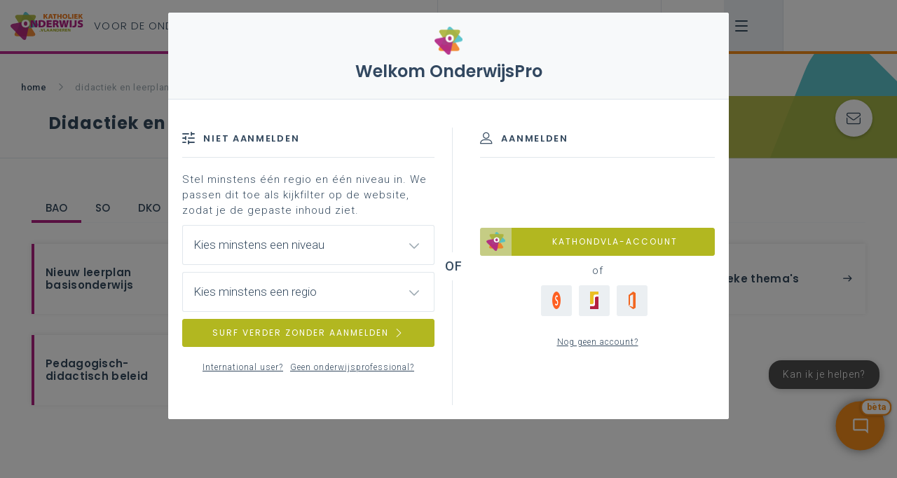

--- FILE ---
content_type: text/html;charset=UTF-8
request_url: https://pro.katholiekonderwijs.vlaanderen/didactiek-en-leerplannen
body_size: 148058
content:
<!DOCTYPE html><html lang="nl-be" ng-app="VskoApplication" ng-strict-di="" class="ng-scope"><head><style>@charset "UTF-8";[ng\:cloak],[ng-cloak],[data-ng-cloak],[x-ng-cloak],.ng-cloak,.x-ng-cloak,.ng-hide:not(.ng-hide-animate){display:none !important;}ng\:form{display:block;}.ng-animate-shim{visibility:hidden;}.ng-anchor{position:absolute;}</style><title ng-bind="ngMeta.title | removeHtmlTags" class="ng-binding">Didactiek en leerplannen</title><base href="/"><meta charset="UTF-8"><meta http-equiv="X-UA-Compatible" content="IE=edge"><meta name="viewport" content="width=device-width,initial-scale=1"><link href="https://fonts.googleapis.com/css?family=Poppins:300,400,500,600,700" rel="stylesheet"><link href="https://fonts.googleapis.com/css?family=Roboto:300,400,500,700" rel="stylesheet"><link href="https://fonts.googleapis.com/css?family=Roboto+Condensed:300,400,700" rel="stylesheet"><link rel="stylesheet" href="https://use.fontawesome.com/releases/v6.4.2/css/all.css"><link rel="preconnect" href="https://cached-api.katholiekonderwijs.vlaanderen" crossorigin=""><link rel="preconnect" href="https://api.katholiekonderwijs.vlaanderen" crossorigin=""><link rel="preconnect" href="https://oauth.katholiekonderwijs.vlaanderen/" crossorigin=""><link rel="dns-prefetch" href="https://standalone-cookie-modal.katholiekonderwijs.vlaanderen"><meta name="description" content="&amp;nbsp;"><meta property="og:locale" content="nl_BE"><meta property="og:title" content="Didactiek en leerplannen"><meta property="og:site_name" content="PRO. - Katholiekonderwijs.vlaanderen"><meta property="og:image" content="https://pro.katholiekonderwijs.vlaanderen/images/theme_logo_ko_vl-socials.png"><meta property="og:image:secure_url" content="https://pro.katholiekonderwijs.vlaanderen/images/theme_logo_ko_vl-socials.png"><meta property="og:image:width" content="1000"><meta property="og:image:height" content="1000"><meta property="og:description" content="&amp;nbsp;"><meta name="twitter:card" content="summary_large_image"><meta name="twitter:site" content="@KathOndVla"><meta name="twitter:title" content="Didactiek en leerplannen"><meta name="twitter:description" content="&amp;nbsp;"><meta name="twitter:image" content="https://pro.katholiekonderwijs.vlaanderen/images/theme_logo_ko_vl-socials.png"><style>.ng-cloak,.x-ng-cloak,[data-ng-cloak],[ng-cloak],[ng\:cloak],[x-ng-cloak]{display:none!important}body>iframe{display:none}</style><link rel="icon" href="favicon.ico"><link href="183.b0ce9c005bbe7f44f1a6.css" rel="stylesheet"><link href="main.f5b37ec3ec63c73ef9a1.css" rel="stylesheet"><style type="text/css">#leerplanselector {
    /*# sourceMappingURL=bootstrap.css.map */ }
    #leerplanselector *,
    #leerplanselector *::before,
    #leerplanselector *::after {
      box-sizing: border-box; }
    #leerplanselector html {
      font-family: sans-serif;
      line-height: 1.15;
      -webkit-text-size-adjust: 100%;
      -ms-text-size-adjust: 100%;
      -ms-overflow-style: scrollbar;
      -webkit-tap-highlight-color: transparent; }
  
  @-ms-viewport {
    #leerplanselector {
      width: device-width; } }
    #leerplanselector article, #leerplanselector aside, #leerplanselector dialog, #leerplanselector figcaption, #leerplanselector figure, #leerplanselector footer, #leerplanselector header, #leerplanselector hgroup, #leerplanselector main, #leerplanselector nav, #leerplanselector section {
      display: block; }
    #leerplanselector body {
      margin: 0;
      font-family: -apple-system, BlinkMacSystemFont, "Segoe UI", Roboto, "Helvetica Neue", Arial, sans-serif, "Apple Color Emoji", "Segoe UI Emoji", "Segoe UI Symbol";
      font-size: 1rem;
      font-weight: 400;
      line-height: 1.5;
      color: #212529;
      text-align: left;
      background-color: #fff; }
    #leerplanselector [tabindex="-1"]:focus {
      outline: 0 !important; }
    #leerplanselector hr {
      box-sizing: content-box;
      height: 0;
      overflow: visible; }
    #leerplanselector h1, #leerplanselector h2, #leerplanselector h3, #leerplanselector h4, #leerplanselector h5, #leerplanselector h6 {
      margin-top: 0;
      margin-bottom: 0.5rem; }
    #leerplanselector p {
      margin-top: 0;
      margin-bottom: 1rem; }
    #leerplanselector abbr[title],
    #leerplanselector abbr[data-original-title] {
      text-decoration: underline;
      -webkit-text-decoration: underline dotted;
      text-decoration: underline dotted;
      cursor: help;
      border-bottom: 0; }
    #leerplanselector address {
      margin-bottom: 1rem;
      font-style: normal;
      line-height: inherit; }
    #leerplanselector ol,
    #leerplanselector ul,
    #leerplanselector dl {
      margin-top: 0;
      margin-bottom: 1rem; }
    #leerplanselector ol ol,
    #leerplanselector ul ul,
    #leerplanselector ol ul,
    #leerplanselector ul ol {
      margin-bottom: 0; }
    #leerplanselector dt {
      font-weight: 700; }
    #leerplanselector dd {
      margin-bottom: .5rem;
      margin-left: 0; }
    #leerplanselector blockquote {
      margin: 0 0 1rem; }
    #leerplanselector dfn {
      font-style: italic; }
    #leerplanselector b,
    #leerplanselector strong {
      font-weight: bolder; }
    #leerplanselector small {
      font-size: 80%; }
    #leerplanselector sub,
    #leerplanselector sup {
      position: relative;
      font-size: 75%;
      line-height: 0;
      vertical-align: baseline; }
    #leerplanselector sub {
      bottom: -.25em; }
    #leerplanselector sup {
      top: -.5em; }
    #leerplanselector a {
      color: #007bff;
      text-decoration: none;
      background-color: transparent;
      -webkit-text-decoration-skip: objects; }
    #leerplanselector a:hover {
      color: #0056b3;
      text-decoration: underline; }
    #leerplanselector a:not([href]):not([tabindex]) {
      color: inherit;
      text-decoration: none; }
    #leerplanselector a:not([href]):not([tabindex]):hover, #leerplanselector a:not([href]):not([tabindex]):focus {
      color: inherit;
      text-decoration: none; }
    #leerplanselector a:not([href]):not([tabindex]):focus {
      outline: 0; }
    #leerplanselector pre,
    #leerplanselector code,
    #leerplanselector kbd,
    #leerplanselector samp {
      font-family: monospace, monospace;
      font-size: 1em; }
    #leerplanselector pre {
      margin-top: 0;
      margin-bottom: 1rem;
      overflow: auto;
      -ms-overflow-style: scrollbar; }
    #leerplanselector figure {
      margin: 0 0 1rem; }
    #leerplanselector img {
      vertical-align: middle;
      border-style: none; }
    #leerplanselector svg:not(:root) {
      overflow: hidden; }
    #leerplanselector table {
      border-collapse: collapse; }
    #leerplanselector caption {
      padding-top: 0.75rem;
      padding-bottom: 0.75rem;
      color: #6c757d;
      text-align: left;
      caption-side: bottom; }
    #leerplanselector th {
      text-align: inherit; }
    #leerplanselector label {
      display: inline-block;
      margin-bottom: 0.5rem; }
    #leerplanselector button {
      border-radius: 0; }
    #leerplanselector button:focus {
      outline: 1px dotted;
      outline: 5px auto -webkit-focus-ring-color; }
    #leerplanselector input,
    #leerplanselector button,
    #leerplanselector select,
    #leerplanselector optgroup,
    #leerplanselector textarea {
      margin: 0;
      font-family: inherit;
      font-size: inherit;
      line-height: inherit; }
    #leerplanselector button,
    #leerplanselector input {
      overflow: visible; }
    #leerplanselector button,
    #leerplanselector select {
      text-transform: none; }
    #leerplanselector button,
    #leerplanselector html [type="button"],
    #leerplanselector [type="reset"],
    #leerplanselector [type="submit"] {
      -webkit-appearance: button; }
    #leerplanselector button::-moz-focus-inner,
    #leerplanselector [type="button"]::-moz-focus-inner,
    #leerplanselector [type="reset"]::-moz-focus-inner,
    #leerplanselector [type="submit"]::-moz-focus-inner {
      padding: 0;
      border-style: none; }
    #leerplanselector input[type="radio"],
    #leerplanselector input[type="checkbox"] {
      box-sizing: border-box;
      padding: 0; }
    #leerplanselector input[type="date"],
    #leerplanselector input[type="time"],
    #leerplanselector input[type="datetime-local"],
    #leerplanselector input[type="month"] {
      -webkit-appearance: listbox; }
    #leerplanselector textarea {
      overflow: auto;
      resize: vertical; }
    #leerplanselector fieldset {
      min-width: 0;
      padding: 0;
      margin: 0;
      border: 0; }
    #leerplanselector legend {
      display: block;
      width: 100%;
      max-width: 100%;
      padding: 0;
      margin-bottom: .5rem;
      font-size: 1.5rem;
      line-height: inherit;
      color: inherit;
      white-space: normal; }
    #leerplanselector progress {
      vertical-align: baseline; }
    #leerplanselector [type="number"]::-webkit-inner-spin-button,
    #leerplanselector [type="number"]::-webkit-outer-spin-button {
      height: auto; }
    #leerplanselector [type="search"] {
      outline-offset: -2px;
      -webkit-appearance: none; }
    #leerplanselector [type="search"]::-webkit-search-cancel-button,
    #leerplanselector [type="search"]::-webkit-search-decoration {
      -webkit-appearance: none; }
    #leerplanselector ::-webkit-file-upload-button {
      font: inherit;
      -webkit-appearance: button; }
    #leerplanselector output {
      display: inline-block; }
    #leerplanselector summary {
      display: list-item;
      cursor: pointer; }
    #leerplanselector template {
      display: none; }
    #leerplanselector [hidden] {
      display: none !important; }
    #leerplanselector h1, #leerplanselector h2, #leerplanselector h3, #leerplanselector h4, #leerplanselector h5, #leerplanselector h6,
    #leerplanselector .h1, #leerplanselector .h2, #leerplanselector .h3, #leerplanselector .h4, #leerplanselector .h5, #leerplanselector .h6 {
      margin-bottom: 0.5rem;
      font-family: inherit;
      font-weight: 500;
      line-height: 1.2;
      color: inherit; }
    #leerplanselector h1, #leerplanselector .h1 {
      font-size: 2.5rem; }
    #leerplanselector h2, #leerplanselector .h2 {
      font-size: 2rem; }
    #leerplanselector h3, #leerplanselector .h3 {
      font-size: 1.75rem; }
    #leerplanselector h4, #leerplanselector .h4 {
      font-size: 1.5rem; }
    #leerplanselector h5, #leerplanselector .h5 {
      font-size: 1.25rem; }
    #leerplanselector h6, #leerplanselector .h6 {
      font-size: 1rem; }
    #leerplanselector .lead {
      font-size: 1.25rem;
      font-weight: 300; }
    #leerplanselector .display-1 {
      font-size: 6rem;
      font-weight: 300;
      line-height: 1.2; }
    #leerplanselector .display-2 {
      font-size: 5.5rem;
      font-weight: 300;
      line-height: 1.2; }
    #leerplanselector .display-3 {
      font-size: 4.5rem;
      font-weight: 300;
      line-height: 1.2; }
    #leerplanselector .display-4 {
      font-size: 3.5rem;
      font-weight: 300;
      line-height: 1.2; }
    #leerplanselector hr {
      margin-top: 1rem;
      margin-bottom: 1rem;
      border: 0;
      border-top: 1px solid rgba(0, 0, 0, 0.1); }
    #leerplanselector small,
    #leerplanselector .small {
      font-size: 80%;
      font-weight: 400; }
    #leerplanselector mark,
    #leerplanselector .mark {
      padding: 0.2em;
      background-color: #fcf8e3; }
    #leerplanselector .list-unstyled {
      padding-left: 0;
      list-style: none; }
    #leerplanselector .list-inline {
      padding-left: 0;
      list-style: none; }
    #leerplanselector .list-inline-item {
      display: inline-block; }
    #leerplanselector .list-inline-item:not(:last-child) {
      margin-right: 0.5rem; }
    #leerplanselector .initialism {
      font-size: 90%;
      text-transform: uppercase; }
    #leerplanselector .blockquote {
      margin-bottom: 1rem;
      font-size: 1.25rem; }
    #leerplanselector .blockquote-footer {
      display: block;
      font-size: 80%;
      color: #6c757d; }
    #leerplanselector .blockquote-footer::before {
      content: "\2014 \00A0"; }
    #leerplanselector .img-fluid {
      max-width: 100%;
      height: auto; }
    #leerplanselector .img-thumbnail {
      padding: 0.25rem;
      background-color: #fff;
      border: 1px solid #dee2e6;
      border-radius: 0.25rem;
      max-width: 100%;
      height: auto; }
    #leerplanselector .figure {
      display: inline-block; }
    #leerplanselector .figure-img {
      margin-bottom: 0.5rem;
      line-height: 1; }
    #leerplanselector .figure-caption {
      font-size: 90%;
      color: #6c757d; }
    #leerplanselector code,
    #leerplanselector kbd,
    #leerplanselector pre,
    #leerplanselector samp {
      font-family: SFMono-Regular, Menlo, Monaco, Consolas, "Liberation Mono", "Courier New", monospace; }
    #leerplanselector code {
      font-size: 87.5%;
      color: #e83e8c;
      word-break: break-word; }
    #leerplanselector a > code {
      color: inherit; }
    #leerplanselector kbd {
      padding: 0.2rem 0.4rem;
      font-size: 87.5%;
      color: #fff;
      background-color: #212529;
      border-radius: 0.2rem; }
    #leerplanselector kbd kbd {
      padding: 0;
      font-size: 100%;
      font-weight: 700; }
    #leerplanselector pre {
      display: block;
      font-size: 87.5%;
      color: #212529; }
    #leerplanselector pre code {
      font-size: inherit;
      color: inherit;
      word-break: normal; }
    #leerplanselector .pre-scrollable {
      max-height: 340px;
      overflow-y: scroll; }
    #leerplanselector .container {
      width: 100%;
      padding-right: 15px;
      padding-left: 15px;
      margin-right: auto;
      margin-left: auto; }
    @media (min-width: 576px) {
      #leerplanselector .container {
        max-width: 540px; } }
    @media (min-width: 768px) {
      #leerplanselector .container {
        max-width: 720px; } }
    @media (min-width: 992px) {
      #leerplanselector .container {
        max-width: 960px; } }
    @media (min-width: 1200px) {
      #leerplanselector .container {
        max-width: 1140px; } }
    #leerplanselector .container-fluid {
      width: 100%;
      padding-right: 15px;
      padding-left: 15px;
      margin-right: auto;
      margin-left: auto; }
    #leerplanselector .row {
      display: -ms-flexbox;
      display: flex;
      -ms-flex-wrap: wrap;
      flex-wrap: wrap;
      margin-right: -15px;
      margin-left: -15px; }
    #leerplanselector .no-gutters {
      margin-right: 0;
      margin-left: 0; }
    #leerplanselector .no-gutters > .col,
    #leerplanselector .no-gutters > [class*="col-"] {
      padding-right: 0;
      padding-left: 0; }
    #leerplanselector .col-1, #leerplanselector .col-2, #leerplanselector .col-3, #leerplanselector .col-4, #leerplanselector .col-5, #leerplanselector .col-6, #leerplanselector .col-7, #leerplanselector .col-8, #leerplanselector .col-9, #leerplanselector .col-10, #leerplanselector .col-11, #leerplanselector .col-12, #leerplanselector .col,
    #leerplanselector .col-auto, #leerplanselector .col-sm-1, #leerplanselector .col-sm-2, #leerplanselector .col-sm-3, #leerplanselector .col-sm-4, #leerplanselector .col-sm-5, #leerplanselector .col-sm-6, #leerplanselector .col-sm-7, #leerplanselector .col-sm-8, #leerplanselector .col-sm-9, #leerplanselector .col-sm-10, #leerplanselector .col-sm-11, #leerplanselector .col-sm-12, #leerplanselector .col-sm,
    #leerplanselector .col-sm-auto, #leerplanselector .col-md-1, #leerplanselector .col-md-2, #leerplanselector .col-md-3, #leerplanselector .col-md-4, #leerplanselector .col-md-5, #leerplanselector .col-md-6, #leerplanselector .col-md-7, #leerplanselector .col-md-8, #leerplanselector .col-md-9, #leerplanselector .col-md-10, #leerplanselector .col-md-11, #leerplanselector .col-md-12, #leerplanselector .col-md,
    #leerplanselector .col-md-auto, #leerplanselector .col-lg-1, #leerplanselector .col-lg-2, #leerplanselector .col-lg-3, #leerplanselector .col-lg-4, #leerplanselector .col-lg-5, #leerplanselector .col-lg-6, #leerplanselector .col-lg-7, #leerplanselector .col-lg-8, #leerplanselector .col-lg-9, #leerplanselector .col-lg-10, #leerplanselector .col-lg-11, #leerplanselector .col-lg-12, #leerplanselector .col-lg,
    #leerplanselector .col-lg-auto, #leerplanselector .col-xl-1, #leerplanselector .col-xl-2, #leerplanselector .col-xl-3, #leerplanselector .col-xl-4, #leerplanselector .col-xl-5, #leerplanselector .col-xl-6, #leerplanselector .col-xl-7, #leerplanselector .col-xl-8, #leerplanselector .col-xl-9, #leerplanselector .col-xl-10, #leerplanselector .col-xl-11, #leerplanselector .col-xl-12, #leerplanselector .col-xl,
    #leerplanselector .col-xl-auto {
      position: relative;
      width: 100%;
      min-height: 1px;
      padding-right: 15px;
      padding-left: 15px; }
    #leerplanselector .col {
      -ms-flex-preferred-size: 0;
      flex-basis: 0;
      -ms-flex-positive: 1;
      flex-grow: 1;
      max-width: 100%; }
    #leerplanselector .col-auto {
      -ms-flex: 0 0 auto;
      flex: 0 0 auto;
      width: auto;
      max-width: none; }
    #leerplanselector .col-1 {
      -ms-flex: 0 0 8.333333%;
      flex: 0 0 8.333333%;
      max-width: 8.333333%; }
    #leerplanselector .col-2 {
      -ms-flex: 0 0 16.666667%;
      flex: 0 0 16.666667%;
      max-width: 16.666667%; }
    #leerplanselector .col-3 {
      -ms-flex: 0 0 25%;
      flex: 0 0 25%;
      max-width: 25%; }
    #leerplanselector .col-4 {
      -ms-flex: 0 0 33.333333%;
      flex: 0 0 33.333333%;
      max-width: 33.333333%; }
    #leerplanselector .col-5 {
      -ms-flex: 0 0 41.666667%;
      flex: 0 0 41.666667%;
      max-width: 41.666667%; }
    #leerplanselector .col-6 {
      -ms-flex: 0 0 50%;
      flex: 0 0 50%;
      max-width: 50%; }
    #leerplanselector .col-7 {
      -ms-flex: 0 0 58.333333%;
      flex: 0 0 58.333333%;
      max-width: 58.333333%; }
    #leerplanselector .col-8 {
      -ms-flex: 0 0 66.666667%;
      flex: 0 0 66.666667%;
      max-width: 66.666667%; }
    #leerplanselector .col-9 {
      -ms-flex: 0 0 75%;
      flex: 0 0 75%;
      max-width: 75%; }
    #leerplanselector .col-10 {
      -ms-flex: 0 0 83.333333%;
      flex: 0 0 83.333333%;
      max-width: 83.333333%; }
    #leerplanselector .col-11 {
      -ms-flex: 0 0 91.666667%;
      flex: 0 0 91.666667%;
      max-width: 91.666667%; }
    #leerplanselector .col-12 {
      -ms-flex: 0 0 100%;
      flex: 0 0 100%;
      max-width: 100%; }
    #leerplanselector .order-first {
      -ms-flex-order: -1;
      order: -1; }
    #leerplanselector .order-last {
      -ms-flex-order: 13;
      order: 13; }
    #leerplanselector .order-0 {
      -ms-flex-order: 0;
      order: 0; }
    #leerplanselector .order-1 {
      -ms-flex-order: 1;
      order: 1; }
    #leerplanselector .order-2 {
      -ms-flex-order: 2;
      order: 2; }
    #leerplanselector .order-3 {
      -ms-flex-order: 3;
      order: 3; }
    #leerplanselector .order-4 {
      -ms-flex-order: 4;
      order: 4; }
    #leerplanselector .order-5 {
      -ms-flex-order: 5;
      order: 5; }
    #leerplanselector .order-6 {
      -ms-flex-order: 6;
      order: 6; }
    #leerplanselector .order-7 {
      -ms-flex-order: 7;
      order: 7; }
    #leerplanselector .order-8 {
      -ms-flex-order: 8;
      order: 8; }
    #leerplanselector .order-9 {
      -ms-flex-order: 9;
      order: 9; }
    #leerplanselector .order-10 {
      -ms-flex-order: 10;
      order: 10; }
    #leerplanselector .order-11 {
      -ms-flex-order: 11;
      order: 11; }
    #leerplanselector .order-12 {
      -ms-flex-order: 12;
      order: 12; }
    #leerplanselector .offset-1 {
      margin-left: 8.333333%; }
    #leerplanselector .offset-2 {
      margin-left: 16.666667%; }
    #leerplanselector .offset-3 {
      margin-left: 25%; }
    #leerplanselector .offset-4 {
      margin-left: 33.333333%; }
    #leerplanselector .offset-5 {
      margin-left: 41.666667%; }
    #leerplanselector .offset-6 {
      margin-left: 50%; }
    #leerplanselector .offset-7 {
      margin-left: 58.333333%; }
    #leerplanselector .offset-8 {
      margin-left: 66.666667%; }
    #leerplanselector .offset-9 {
      margin-left: 75%; }
    #leerplanselector .offset-10 {
      margin-left: 83.333333%; }
    #leerplanselector .offset-11 {
      margin-left: 91.666667%; }
    @media (min-width: 576px) {
      #leerplanselector .col-sm {
        -ms-flex-preferred-size: 0;
        flex-basis: 0;
        -ms-flex-positive: 1;
        flex-grow: 1;
        max-width: 100%; }
      #leerplanselector .col-sm-auto {
        -ms-flex: 0 0 auto;
        flex: 0 0 auto;
        width: auto;
        max-width: none; }
      #leerplanselector .col-sm-1 {
        -ms-flex: 0 0 8.333333%;
        flex: 0 0 8.333333%;
        max-width: 8.333333%; }
      #leerplanselector .col-sm-2 {
        -ms-flex: 0 0 16.666667%;
        flex: 0 0 16.666667%;
        max-width: 16.666667%; }
      #leerplanselector .col-sm-3 {
        -ms-flex: 0 0 25%;
        flex: 0 0 25%;
        max-width: 25%; }
      #leerplanselector .col-sm-4 {
        -ms-flex: 0 0 33.333333%;
        flex: 0 0 33.333333%;
        max-width: 33.333333%; }
      #leerplanselector .col-sm-5 {
        -ms-flex: 0 0 41.666667%;
        flex: 0 0 41.666667%;
        max-width: 41.666667%; }
      #leerplanselector .col-sm-6 {
        -ms-flex: 0 0 50%;
        flex: 0 0 50%;
        max-width: 50%; }
      #leerplanselector .col-sm-7 {
        -ms-flex: 0 0 58.333333%;
        flex: 0 0 58.333333%;
        max-width: 58.333333%; }
      #leerplanselector .col-sm-8 {
        -ms-flex: 0 0 66.666667%;
        flex: 0 0 66.666667%;
        max-width: 66.666667%; }
      #leerplanselector .col-sm-9 {
        -ms-flex: 0 0 75%;
        flex: 0 0 75%;
        max-width: 75%; }
      #leerplanselector .col-sm-10 {
        -ms-flex: 0 0 83.333333%;
        flex: 0 0 83.333333%;
        max-width: 83.333333%; }
      #leerplanselector .col-sm-11 {
        -ms-flex: 0 0 91.666667%;
        flex: 0 0 91.666667%;
        max-width: 91.666667%; }
      #leerplanselector .col-sm-12 {
        -ms-flex: 0 0 100%;
        flex: 0 0 100%;
        max-width: 100%; }
      #leerplanselector .order-sm-first {
        -ms-flex-order: -1;
        order: -1; }
      #leerplanselector .order-sm-last {
        -ms-flex-order: 13;
        order: 13; }
      #leerplanselector .order-sm-0 {
        -ms-flex-order: 0;
        order: 0; }
      #leerplanselector .order-sm-1 {
        -ms-flex-order: 1;
        order: 1; }
      #leerplanselector .order-sm-2 {
        -ms-flex-order: 2;
        order: 2; }
      #leerplanselector .order-sm-3 {
        -ms-flex-order: 3;
        order: 3; }
      #leerplanselector .order-sm-4 {
        -ms-flex-order: 4;
        order: 4; }
      #leerplanselector .order-sm-5 {
        -ms-flex-order: 5;
        order: 5; }
      #leerplanselector .order-sm-6 {
        -ms-flex-order: 6;
        order: 6; }
      #leerplanselector .order-sm-7 {
        -ms-flex-order: 7;
        order: 7; }
      #leerplanselector .order-sm-8 {
        -ms-flex-order: 8;
        order: 8; }
      #leerplanselector .order-sm-9 {
        -ms-flex-order: 9;
        order: 9; }
      #leerplanselector .order-sm-10 {
        -ms-flex-order: 10;
        order: 10; }
      #leerplanselector .order-sm-11 {
        -ms-flex-order: 11;
        order: 11; }
      #leerplanselector .order-sm-12 {
        -ms-flex-order: 12;
        order: 12; }
      #leerplanselector .offset-sm-0 {
        margin-left: 0; }
      #leerplanselector .offset-sm-1 {
        margin-left: 8.333333%; }
      #leerplanselector .offset-sm-2 {
        margin-left: 16.666667%; }
      #leerplanselector .offset-sm-3 {
        margin-left: 25%; }
      #leerplanselector .offset-sm-4 {
        margin-left: 33.333333%; }
      #leerplanselector .offset-sm-5 {
        margin-left: 41.666667%; }
      #leerplanselector .offset-sm-6 {
        margin-left: 50%; }
      #leerplanselector .offset-sm-7 {
        margin-left: 58.333333%; }
      #leerplanselector .offset-sm-8 {
        margin-left: 66.666667%; }
      #leerplanselector .offset-sm-9 {
        margin-left: 75%; }
      #leerplanselector .offset-sm-10 {
        margin-left: 83.333333%; }
      #leerplanselector .offset-sm-11 {
        margin-left: 91.666667%; } }
    @media (min-width: 768px) {
      #leerplanselector .col-md {
        -ms-flex-preferred-size: 0;
        flex-basis: 0;
        -ms-flex-positive: 1;
        flex-grow: 1;
        max-width: 100%; }
      #leerplanselector .col-md-auto {
        -ms-flex: 0 0 auto;
        flex: 0 0 auto;
        width: auto;
        max-width: none; }
      #leerplanselector .col-md-1 {
        -ms-flex: 0 0 8.333333%;
        flex: 0 0 8.333333%;
        max-width: 8.333333%; }
      #leerplanselector .col-md-2 {
        -ms-flex: 0 0 16.666667%;
        flex: 0 0 16.666667%;
        max-width: 16.666667%; }
      #leerplanselector .col-md-3 {
        -ms-flex: 0 0 25%;
        flex: 0 0 25%;
        max-width: 25%; }
      #leerplanselector .col-md-4 {
        -ms-flex: 0 0 33.333333%;
        flex: 0 0 33.333333%;
        max-width: 33.333333%; }
      #leerplanselector .col-md-5 {
        -ms-flex: 0 0 41.666667%;
        flex: 0 0 41.666667%;
        max-width: 41.666667%; }
      #leerplanselector .col-md-6 {
        -ms-flex: 0 0 50%;
        flex: 0 0 50%;
        max-width: 50%; }
      #leerplanselector .col-md-7 {
        -ms-flex: 0 0 58.333333%;
        flex: 0 0 58.333333%;
        max-width: 58.333333%; }
      #leerplanselector .col-md-8 {
        -ms-flex: 0 0 66.666667%;
        flex: 0 0 66.666667%;
        max-width: 66.666667%; }
      #leerplanselector .col-md-9 {
        -ms-flex: 0 0 75%;
        flex: 0 0 75%;
        max-width: 75%; }
      #leerplanselector .col-md-10 {
        -ms-flex: 0 0 83.333333%;
        flex: 0 0 83.333333%;
        max-width: 83.333333%; }
      #leerplanselector .col-md-11 {
        -ms-flex: 0 0 91.666667%;
        flex: 0 0 91.666667%;
        max-width: 91.666667%; }
      #leerplanselector .col-md-12 {
        -ms-flex: 0 0 100%;
        flex: 0 0 100%;
        max-width: 100%; }
      #leerplanselector .order-md-first {
        -ms-flex-order: -1;
        order: -1; }
      #leerplanselector .order-md-last {
        -ms-flex-order: 13;
        order: 13; }
      #leerplanselector .order-md-0 {
        -ms-flex-order: 0;
        order: 0; }
      #leerplanselector .order-md-1 {
        -ms-flex-order: 1;
        order: 1; }
      #leerplanselector .order-md-2 {
        -ms-flex-order: 2;
        order: 2; }
      #leerplanselector .order-md-3 {
        -ms-flex-order: 3;
        order: 3; }
      #leerplanselector .order-md-4 {
        -ms-flex-order: 4;
        order: 4; }
      #leerplanselector .order-md-5 {
        -ms-flex-order: 5;
        order: 5; }
      #leerplanselector .order-md-6 {
        -ms-flex-order: 6;
        order: 6; }
      #leerplanselector .order-md-7 {
        -ms-flex-order: 7;
        order: 7; }
      #leerplanselector .order-md-8 {
        -ms-flex-order: 8;
        order: 8; }
      #leerplanselector .order-md-9 {
        -ms-flex-order: 9;
        order: 9; }
      #leerplanselector .order-md-10 {
        -ms-flex-order: 10;
        order: 10; }
      #leerplanselector .order-md-11 {
        -ms-flex-order: 11;
        order: 11; }
      #leerplanselector .order-md-12 {
        -ms-flex-order: 12;
        order: 12; }
      #leerplanselector .offset-md-0 {
        margin-left: 0; }
      #leerplanselector .offset-md-1 {
        margin-left: 8.333333%; }
      #leerplanselector .offset-md-2 {
        margin-left: 16.666667%; }
      #leerplanselector .offset-md-3 {
        margin-left: 25%; }
      #leerplanselector .offset-md-4 {
        margin-left: 33.333333%; }
      #leerplanselector .offset-md-5 {
        margin-left: 41.666667%; }
      #leerplanselector .offset-md-6 {
        margin-left: 50%; }
      #leerplanselector .offset-md-7 {
        margin-left: 58.333333%; }
      #leerplanselector .offset-md-8 {
        margin-left: 66.666667%; }
      #leerplanselector .offset-md-9 {
        margin-left: 75%; }
      #leerplanselector .offset-md-10 {
        margin-left: 83.333333%; }
      #leerplanselector .offset-md-11 {
        margin-left: 91.666667%; } }
    @media (min-width: 992px) {
      #leerplanselector .col-lg {
        -ms-flex-preferred-size: 0;
        flex-basis: 0;
        -ms-flex-positive: 1;
        flex-grow: 1;
        max-width: 100%; }
      #leerplanselector .col-lg-auto {
        -ms-flex: 0 0 auto;
        flex: 0 0 auto;
        width: auto;
        max-width: none; }
      #leerplanselector .col-lg-1 {
        -ms-flex: 0 0 8.333333%;
        flex: 0 0 8.333333%;
        max-width: 8.333333%; }
      #leerplanselector .col-lg-2 {
        -ms-flex: 0 0 16.666667%;
        flex: 0 0 16.666667%;
        max-width: 16.666667%; }
      #leerplanselector .col-lg-3 {
        -ms-flex: 0 0 25%;
        flex: 0 0 25%;
        max-width: 25%; }
      #leerplanselector .col-lg-4 {
        -ms-flex: 0 0 33.333333%;
        flex: 0 0 33.333333%;
        max-width: 33.333333%; }
      #leerplanselector .col-lg-5 {
        -ms-flex: 0 0 41.666667%;
        flex: 0 0 41.666667%;
        max-width: 41.666667%; }
      #leerplanselector .col-lg-6 {
        -ms-flex: 0 0 50%;
        flex: 0 0 50%;
        max-width: 50%; }
      #leerplanselector .col-lg-7 {
        -ms-flex: 0 0 58.333333%;
        flex: 0 0 58.333333%;
        max-width: 58.333333%; }
      #leerplanselector .col-lg-8 {
        -ms-flex: 0 0 66.666667%;
        flex: 0 0 66.666667%;
        max-width: 66.666667%; }
      #leerplanselector .col-lg-9 {
        -ms-flex: 0 0 75%;
        flex: 0 0 75%;
        max-width: 75%; }
      #leerplanselector .col-lg-10 {
        -ms-flex: 0 0 83.333333%;
        flex: 0 0 83.333333%;
        max-width: 83.333333%; }
      #leerplanselector .col-lg-11 {
        -ms-flex: 0 0 91.666667%;
        flex: 0 0 91.666667%;
        max-width: 91.666667%; }
      #leerplanselector .col-lg-12 {
        -ms-flex: 0 0 100%;
        flex: 0 0 100%;
        max-width: 100%; }
      #leerplanselector .order-lg-first {
        -ms-flex-order: -1;
        order: -1; }
      #leerplanselector .order-lg-last {
        -ms-flex-order: 13;
        order: 13; }
      #leerplanselector .order-lg-0 {
        -ms-flex-order: 0;
        order: 0; }
      #leerplanselector .order-lg-1 {
        -ms-flex-order: 1;
        order: 1; }
      #leerplanselector .order-lg-2 {
        -ms-flex-order: 2;
        order: 2; }
      #leerplanselector .order-lg-3 {
        -ms-flex-order: 3;
        order: 3; }
      #leerplanselector .order-lg-4 {
        -ms-flex-order: 4;
        order: 4; }
      #leerplanselector .order-lg-5 {
        -ms-flex-order: 5;
        order: 5; }
      #leerplanselector .order-lg-6 {
        -ms-flex-order: 6;
        order: 6; }
      #leerplanselector .order-lg-7 {
        -ms-flex-order: 7;
        order: 7; }
      #leerplanselector .order-lg-8 {
        -ms-flex-order: 8;
        order: 8; }
      #leerplanselector .order-lg-9 {
        -ms-flex-order: 9;
        order: 9; }
      #leerplanselector .order-lg-10 {
        -ms-flex-order: 10;
        order: 10; }
      #leerplanselector .order-lg-11 {
        -ms-flex-order: 11;
        order: 11; }
      #leerplanselector .order-lg-12 {
        -ms-flex-order: 12;
        order: 12; }
      #leerplanselector .offset-lg-0 {
        margin-left: 0; }
      #leerplanselector .offset-lg-1 {
        margin-left: 8.333333%; }
      #leerplanselector .offset-lg-2 {
        margin-left: 16.666667%; }
      #leerplanselector .offset-lg-3 {
        margin-left: 25%; }
      #leerplanselector .offset-lg-4 {
        margin-left: 33.333333%; }
      #leerplanselector .offset-lg-5 {
        margin-left: 41.666667%; }
      #leerplanselector .offset-lg-6 {
        margin-left: 50%; }
      #leerplanselector .offset-lg-7 {
        margin-left: 58.333333%; }
      #leerplanselector .offset-lg-8 {
        margin-left: 66.666667%; }
      #leerplanselector .offset-lg-9 {
        margin-left: 75%; }
      #leerplanselector .offset-lg-10 {
        margin-left: 83.333333%; }
      #leerplanselector .offset-lg-11 {
        margin-left: 91.666667%; } }
    @media (min-width: 1200px) {
      #leerplanselector .col-xl {
        -ms-flex-preferred-size: 0;
        flex-basis: 0;
        -ms-flex-positive: 1;
        flex-grow: 1;
        max-width: 100%; }
      #leerplanselector .col-xl-auto {
        -ms-flex: 0 0 auto;
        flex: 0 0 auto;
        width: auto;
        max-width: none; }
      #leerplanselector .col-xl-1 {
        -ms-flex: 0 0 8.333333%;
        flex: 0 0 8.333333%;
        max-width: 8.333333%; }
      #leerplanselector .col-xl-2 {
        -ms-flex: 0 0 16.666667%;
        flex: 0 0 16.666667%;
        max-width: 16.666667%; }
      #leerplanselector .col-xl-3 {
        -ms-flex: 0 0 25%;
        flex: 0 0 25%;
        max-width: 25%; }
      #leerplanselector .col-xl-4 {
        -ms-flex: 0 0 33.333333%;
        flex: 0 0 33.333333%;
        max-width: 33.333333%; }
      #leerplanselector .col-xl-5 {
        -ms-flex: 0 0 41.666667%;
        flex: 0 0 41.666667%;
        max-width: 41.666667%; }
      #leerplanselector .col-xl-6 {
        -ms-flex: 0 0 50%;
        flex: 0 0 50%;
        max-width: 50%; }
      #leerplanselector .col-xl-7 {
        -ms-flex: 0 0 58.333333%;
        flex: 0 0 58.333333%;
        max-width: 58.333333%; }
      #leerplanselector .col-xl-8 {
        -ms-flex: 0 0 66.666667%;
        flex: 0 0 66.666667%;
        max-width: 66.666667%; }
      #leerplanselector .col-xl-9 {
        -ms-flex: 0 0 75%;
        flex: 0 0 75%;
        max-width: 75%; }
      #leerplanselector .col-xl-10 {
        -ms-flex: 0 0 83.333333%;
        flex: 0 0 83.333333%;
        max-width: 83.333333%; }
      #leerplanselector .col-xl-11 {
        -ms-flex: 0 0 91.666667%;
        flex: 0 0 91.666667%;
        max-width: 91.666667%; }
      #leerplanselector .col-xl-12 {
        -ms-flex: 0 0 100%;
        flex: 0 0 100%;
        max-width: 100%; }
      #leerplanselector .order-xl-first {
        -ms-flex-order: -1;
        order: -1; }
      #leerplanselector .order-xl-last {
        -ms-flex-order: 13;
        order: 13; }
      #leerplanselector .order-xl-0 {
        -ms-flex-order: 0;
        order: 0; }
      #leerplanselector .order-xl-1 {
        -ms-flex-order: 1;
        order: 1; }
      #leerplanselector .order-xl-2 {
        -ms-flex-order: 2;
        order: 2; }
      #leerplanselector .order-xl-3 {
        -ms-flex-order: 3;
        order: 3; }
      #leerplanselector .order-xl-4 {
        -ms-flex-order: 4;
        order: 4; }
      #leerplanselector .order-xl-5 {
        -ms-flex-order: 5;
        order: 5; }
      #leerplanselector .order-xl-6 {
        -ms-flex-order: 6;
        order: 6; }
      #leerplanselector .order-xl-7 {
        -ms-flex-order: 7;
        order: 7; }
      #leerplanselector .order-xl-8 {
        -ms-flex-order: 8;
        order: 8; }
      #leerplanselector .order-xl-9 {
        -ms-flex-order: 9;
        order: 9; }
      #leerplanselector .order-xl-10 {
        -ms-flex-order: 10;
        order: 10; }
      #leerplanselector .order-xl-11 {
        -ms-flex-order: 11;
        order: 11; }
      #leerplanselector .order-xl-12 {
        -ms-flex-order: 12;
        order: 12; }
      #leerplanselector .offset-xl-0 {
        margin-left: 0; }
      #leerplanselector .offset-xl-1 {
        margin-left: 8.333333%; }
      #leerplanselector .offset-xl-2 {
        margin-left: 16.666667%; }
      #leerplanselector .offset-xl-3 {
        margin-left: 25%; }
      #leerplanselector .offset-xl-4 {
        margin-left: 33.333333%; }
      #leerplanselector .offset-xl-5 {
        margin-left: 41.666667%; }
      #leerplanselector .offset-xl-6 {
        margin-left: 50%; }
      #leerplanselector .offset-xl-7 {
        margin-left: 58.333333%; }
      #leerplanselector .offset-xl-8 {
        margin-left: 66.666667%; }
      #leerplanselector .offset-xl-9 {
        margin-left: 75%; }
      #leerplanselector .offset-xl-10 {
        margin-left: 83.333333%; }
      #leerplanselector .offset-xl-11 {
        margin-left: 91.666667%; } }
    #leerplanselector .table {
      width: 100%;
      max-width: 100%;
      margin-bottom: 1rem;
      background-color: transparent; }
    #leerplanselector .table th,
    #leerplanselector .table td {
      padding: 0.75rem;
      vertical-align: top;
      border-top: 1px solid #dee2e6; }
    #leerplanselector .table thead th {
      vertical-align: bottom;
      border-bottom: 2px solid #dee2e6; }
    #leerplanselector .table tbody + tbody {
      border-top: 2px solid #dee2e6; }
    #leerplanselector .table .table {
      background-color: #fff; }
    #leerplanselector .table-sm th,
    #leerplanselector .table-sm td {
      padding: 0.3rem; }
    #leerplanselector .table-bordered {
      border: 1px solid #dee2e6; }
    #leerplanselector .table-bordered th,
    #leerplanselector .table-bordered td {
      border: 1px solid #dee2e6; }
    #leerplanselector .table-bordered thead th,
    #leerplanselector .table-bordered thead td {
      border-bottom-width: 2px; }
    #leerplanselector .table-borderless th,
    #leerplanselector .table-borderless td,
    #leerplanselector .table-borderless thead th,
    #leerplanselector .table-borderless tbody + tbody {
      border: 0; }
    #leerplanselector .table-striped tbody tr:nth-of-type(odd) {
      background-color: rgba(0, 0, 0, 0.05); }
    #leerplanselector .table-hover tbody tr:hover {
      background-color: rgba(0, 0, 0, 0.075); }
    #leerplanselector .table-primary,
    #leerplanselector .table-primary > th,
    #leerplanselector .table-primary > td {
      background-color: #b8daff; }
    #leerplanselector .table-hover .table-primary:hover {
      background-color: #9fcdff; }
    #leerplanselector .table-hover .table-primary:hover > td,
    #leerplanselector .table-hover .table-primary:hover > th {
      background-color: #9fcdff; }
    #leerplanselector .table-secondary,
    #leerplanselector .table-secondary > th,
    #leerplanselector .table-secondary > td {
      background-color: #d6d8db; }
    #leerplanselector .table-hover .table-secondary:hover {
      background-color: #c8cbcf; }
    #leerplanselector .table-hover .table-secondary:hover > td,
    #leerplanselector .table-hover .table-secondary:hover > th {
      background-color: #c8cbcf; }
    #leerplanselector .table-success,
    #leerplanselector .table-success > th,
    #leerplanselector .table-success > td {
      background-color: #c3e6cb; }
    #leerplanselector .table-hover .table-success:hover {
      background-color: #b1dfbb; }
    #leerplanselector .table-hover .table-success:hover > td,
    #leerplanselector .table-hover .table-success:hover > th {
      background-color: #b1dfbb; }
    #leerplanselector .table-info,
    #leerplanselector .table-info > th,
    #leerplanselector .table-info > td {
      background-color: #bee5eb; }
    #leerplanselector .table-hover .table-info:hover {
      background-color: #abdde5; }
    #leerplanselector .table-hover .table-info:hover > td,
    #leerplanselector .table-hover .table-info:hover > th {
      background-color: #abdde5; }
    #leerplanselector .table-warning,
    #leerplanselector .table-warning > th,
    #leerplanselector .table-warning > td {
      background-color: #ffeeba; }
    #leerplanselector .table-hover .table-warning:hover {
      background-color: #ffe8a1; }
    #leerplanselector .table-hover .table-warning:hover > td,
    #leerplanselector .table-hover .table-warning:hover > th {
      background-color: #ffe8a1; }
    #leerplanselector .table-danger,
    #leerplanselector .table-danger > th,
    #leerplanselector .table-danger > td {
      background-color: #f5c6cb; }
    #leerplanselector .table-hover .table-danger:hover {
      background-color: #f1b0b7; }
    #leerplanselector .table-hover .table-danger:hover > td,
    #leerplanselector .table-hover .table-danger:hover > th {
      background-color: #f1b0b7; }
    #leerplanselector .table-light,
    #leerplanselector .table-light > th,
    #leerplanselector .table-light > td {
      background-color: #fdfdfe; }
    #leerplanselector .table-hover .table-light:hover {
      background-color: #ececf6; }
    #leerplanselector .table-hover .table-light:hover > td,
    #leerplanselector .table-hover .table-light:hover > th {
      background-color: #ececf6; }
    #leerplanselector .table-dark,
    #leerplanselector .table-dark > th,
    #leerplanselector .table-dark > td {
      background-color: #c6c8ca; }
    #leerplanselector .table-hover .table-dark:hover {
      background-color: #b9bbbe; }
    #leerplanselector .table-hover .table-dark:hover > td,
    #leerplanselector .table-hover .table-dark:hover > th {
      background-color: #b9bbbe; }
    #leerplanselector .table-active,
    #leerplanselector .table-active > th,
    #leerplanselector .table-active > td {
      background-color: rgba(0, 0, 0, 0.075); }
    #leerplanselector .table-hover .table-active:hover {
      background-color: rgba(0, 0, 0, 0.075); }
    #leerplanselector .table-hover .table-active:hover > td,
    #leerplanselector .table-hover .table-active:hover > th {
      background-color: rgba(0, 0, 0, 0.075); }
    #leerplanselector .table .thead-dark th {
      color: #fff;
      background-color: #212529;
      border-color: #32383e; }
    #leerplanselector .table .thead-light th {
      color: #495057;
      background-color: #e9ecef;
      border-color: #dee2e6; }
    #leerplanselector .table-dark {
      color: #fff;
      background-color: #212529; }
    #leerplanselector .table-dark th,
    #leerplanselector .table-dark td,
    #leerplanselector .table-dark thead th {
      border-color: #32383e; }
    #leerplanselector .table-dark.table-bordered {
      border: 0; }
    #leerplanselector .table-dark.table-striped tbody tr:nth-of-type(odd) {
      background-color: rgba(255, 255, 255, 0.05); }
    #leerplanselector .table-dark.table-hover tbody tr:hover {
      background-color: rgba(255, 255, 255, 0.075); }
    @media (max-width: 575.98px) {
      #leerplanselector .table-responsive-sm {
        display: block;
        width: 100%;
        overflow-x: auto;
        -webkit-overflow-scrolling: touch;
        -ms-overflow-style: -ms-autohiding-scrollbar; }
      #leerplanselector .table-responsive-sm > .table-bordered {
        border: 0; } }
    @media (max-width: 767.98px) {
      #leerplanselector .table-responsive-md {
        display: block;
        width: 100%;
        overflow-x: auto;
        -webkit-overflow-scrolling: touch;
        -ms-overflow-style: -ms-autohiding-scrollbar; }
      #leerplanselector .table-responsive-md > .table-bordered {
        border: 0; } }
    @media (max-width: 991.98px) {
      #leerplanselector .table-responsive-lg {
        display: block;
        width: 100%;
        overflow-x: auto;
        -webkit-overflow-scrolling: touch;
        -ms-overflow-style: -ms-autohiding-scrollbar; }
      #leerplanselector .table-responsive-lg > .table-bordered {
        border: 0; } }
    @media (max-width: 1199.98px) {
      #leerplanselector .table-responsive-xl {
        display: block;
        width: 100%;
        overflow-x: auto;
        -webkit-overflow-scrolling: touch;
        -ms-overflow-style: -ms-autohiding-scrollbar; }
      #leerplanselector .table-responsive-xl > .table-bordered {
        border: 0; } }
    #leerplanselector .table-responsive {
      display: block;
      width: 100%;
      overflow-x: auto;
      -webkit-overflow-scrolling: touch;
      -ms-overflow-style: -ms-autohiding-scrollbar; }
    #leerplanselector .table-responsive > .table-bordered {
      border: 0; }
    #leerplanselector .form-control {
      display: block;
      width: 100%;
      padding: 0.375rem 0.75rem;
      font-size: 1rem;
      line-height: 1.5;
      color: #495057;
      background-color: #fff;
      background-clip: padding-box;
      border: 1px solid #ced4da;
      border-radius: 0.25rem;
      transition: border-color 0.15s ease-in-out, box-shadow 0.15s ease-in-out; }
    @media screen and (prefers-reduced-motion: reduce) {
      #leerplanselector .form-control {
        transition: none; } }
    #leerplanselector .form-control::-ms-expand {
      background-color: transparent;
      border: 0; }
    #leerplanselector .form-control:focus {
      color: #495057;
      background-color: #fff;
      border-color: #80bdff;
      outline: 0;
      box-shadow: 0 0 0 0.2rem rgba(0, 123, 255, 0.25); }
    #leerplanselector .form-control::-webkit-input-placeholder {
      color: #6c757d;
      opacity: 1; }
    #leerplanselector .form-control::-moz-placeholder {
      color: #6c757d;
      opacity: 1; }
    #leerplanselector .form-control:-ms-input-placeholder {
      color: #6c757d;
      opacity: 1; }
    #leerplanselector .form-control::-ms-input-placeholder {
      color: #6c757d;
      opacity: 1; }
    #leerplanselector .form-control::placeholder {
      color: #6c757d;
      opacity: 1; }
    #leerplanselector .form-control:disabled, #leerplanselector .form-control[readonly] {
      background-color: #e9ecef;
      opacity: 1; }
    #leerplanselector select.form-control:not([size]):not([multiple]) {
      height: calc(2.25rem + 2px); }
    #leerplanselector select.form-control:focus::-ms-value {
      color: #495057;
      background-color: #fff; }
    #leerplanselector .form-control-file,
    #leerplanselector .form-control-range {
      display: block;
      width: 100%; }
    #leerplanselector .col-form-label {
      padding-top: calc(0.375rem + 1px);
      padding-bottom: calc(0.375rem + 1px);
      margin-bottom: 0;
      font-size: inherit;
      line-height: 1.5; }
    #leerplanselector .col-form-label-lg {
      padding-top: calc(0.5rem + 1px);
      padding-bottom: calc(0.5rem + 1px);
      font-size: 1.25rem;
      line-height: 1.5; }
    #leerplanselector .col-form-label-sm {
      padding-top: calc(0.25rem + 1px);
      padding-bottom: calc(0.25rem + 1px);
      font-size: 0.875rem;
      line-height: 1.5; }
    #leerplanselector .form-control-plaintext {
      display: block;
      width: 100%;
      padding-top: 0.375rem;
      padding-bottom: 0.375rem;
      margin-bottom: 0;
      line-height: 1.5;
      color: #212529;
      background-color: transparent;
      border: solid transparent;
      border-width: 1px 0; }
    #leerplanselector .form-control-plaintext.form-control-sm, #leerplanselector .input-group-sm > .form-control-plaintext.form-control,
    #leerplanselector .input-group-sm > .input-group-prepend > .form-control-plaintext.input-group-text,
    #leerplanselector .input-group-sm > .input-group-append > .form-control-plaintext.input-group-text,
    #leerplanselector .input-group-sm > .input-group-prepend > .form-control-plaintext.btn,
    #leerplanselector .input-group-sm > .input-group-append > .form-control-plaintext.btn, #leerplanselector .form-control-plaintext.form-control-lg, #leerplanselector .input-group-lg > .form-control-plaintext.form-control,
    #leerplanselector .input-group-lg > .input-group-prepend > .form-control-plaintext.input-group-text,
    #leerplanselector .input-group-lg > .input-group-append > .form-control-plaintext.input-group-text,
    #leerplanselector .input-group-lg > .input-group-prepend > .form-control-plaintext.btn,
    #leerplanselector .input-group-lg > .input-group-append > .form-control-plaintext.btn {
      padding-right: 0;
      padding-left: 0; }
    #leerplanselector .form-control-sm, #leerplanselector .input-group-sm > .form-control,
    #leerplanselector .input-group-sm > .input-group-prepend > .input-group-text,
    #leerplanselector .input-group-sm > .input-group-append > .input-group-text,
    #leerplanselector .input-group-sm > .input-group-prepend > .btn,
    #leerplanselector .input-group-sm > .input-group-append > .btn {
      padding: 0.25rem 0.5rem;
      font-size: 0.875rem;
      line-height: 1.5;
      border-radius: 0.2rem; }
    #leerplanselector select.form-control-sm:not([size]):not([multiple]), #leerplanselector .input-group-sm > select.form-control:not([size]):not([multiple]),
    #leerplanselector .input-group-sm > .input-group-prepend > select.input-group-text:not([size]):not([multiple]),
    #leerplanselector .input-group-sm > .input-group-append > select.input-group-text:not([size]):not([multiple]),
    #leerplanselector .input-group-sm > .input-group-prepend > select.btn:not([size]):not([multiple]),
    #leerplanselector .input-group-sm > .input-group-append > select.btn:not([size]):not([multiple]) {
      height: calc(1.8125rem + 2px); }
    #leerplanselector .form-control-lg, #leerplanselector .input-group-lg > .form-control,
    #leerplanselector .input-group-lg > .input-group-prepend > .input-group-text,
    #leerplanselector .input-group-lg > .input-group-append > .input-group-text,
    #leerplanselector .input-group-lg > .input-group-prepend > .btn,
    #leerplanselector .input-group-lg > .input-group-append > .btn {
      padding: 0.5rem 1rem;
      font-size: 1.25rem;
      line-height: 1.5;
      border-radius: 0.3rem; }
    #leerplanselector select.form-control-lg:not([size]):not([multiple]), #leerplanselector .input-group-lg > select.form-control:not([size]):not([multiple]),
    #leerplanselector .input-group-lg > .input-group-prepend > select.input-group-text:not([size]):not([multiple]),
    #leerplanselector .input-group-lg > .input-group-append > select.input-group-text:not([size]):not([multiple]),
    #leerplanselector .input-group-lg > .input-group-prepend > select.btn:not([size]):not([multiple]),
    #leerplanselector .input-group-lg > .input-group-append > select.btn:not([size]):not([multiple]) {
      height: calc(2.875rem + 2px); }
    #leerplanselector .form-group {
      margin-bottom: 1rem; }
    #leerplanselector .form-text {
      display: block;
      margin-top: 0.25rem; }
    #leerplanselector .form-row {
      display: -ms-flexbox;
      display: flex;
      -ms-flex-wrap: wrap;
      flex-wrap: wrap;
      margin-right: -5px;
      margin-left: -5px; }
    #leerplanselector .form-row > .col,
    #leerplanselector .form-row > [class*="col-"] {
      padding-right: 5px;
      padding-left: 5px; }
    #leerplanselector .form-check {
      position: relative;
      display: block;
      padding-left: 1.25rem; }
    #leerplanselector .form-check-input {
      position: absolute;
      margin-top: 0.3rem;
      margin-left: -1.25rem; }
    #leerplanselector .form-check-input:disabled ~ .form-check-label {
      color: #6c757d; }
    #leerplanselector .form-check-label {
      margin-bottom: 0; }
    #leerplanselector .form-check-inline {
      display: -ms-inline-flexbox;
      display: inline-flex;
      -ms-flex-align: center;
      align-items: center;
      padding-left: 0;
      margin-right: 0.75rem; }
    #leerplanselector .form-check-inline .form-check-input {
      position: static;
      margin-top: 0;
      margin-right: 0.3125rem;
      margin-left: 0; }
    #leerplanselector .valid-feedback {
      display: none;
      width: 100%;
      margin-top: 0.25rem;
      font-size: 80%;
      color: #28a745; }
    #leerplanselector .valid-tooltip {
      position: absolute;
      top: 100%;
      z-index: 5;
      display: none;
      max-width: 100%;
      padding: .5rem;
      margin-top: .1rem;
      font-size: .875rem;
      line-height: 1;
      color: #fff;
      background-color: rgba(40, 167, 69, 0.8);
      border-radius: .2rem; }
    #leerplanselector .was-validated .form-control:valid, #leerplanselector .form-control.is-valid, #leerplanselector .was-validated
  .custom-select:valid,
    #leerplanselector .custom-select.is-valid {
      border-color: #28a745; }
    #leerplanselector .was-validated .form-control:valid:focus, #leerplanselector .form-control.is-valid:focus, #leerplanselector .was-validated
  .custom-select:valid:focus,
    #leerplanselector .custom-select.is-valid:focus {
      border-color: #28a745;
      box-shadow: 0 0 0 0.2rem rgba(40, 167, 69, 0.25); }
    #leerplanselector .was-validated .form-control:valid ~ .valid-feedback,
    #leerplanselector .was-validated .form-control:valid ~ .valid-tooltip, #leerplanselector .form-control.is-valid ~ .valid-feedback,
    #leerplanselector .form-control.is-valid ~ .valid-tooltip, #leerplanselector .was-validated
  .custom-select:valid ~ .valid-feedback,
    #leerplanselector .was-validated
  .custom-select:valid ~ .valid-tooltip,
    #leerplanselector .custom-select.is-valid ~ .valid-feedback,
    #leerplanselector .custom-select.is-valid ~ .valid-tooltip {
      display: block; }
    #leerplanselector .was-validated .form-check-input:valid ~ .form-check-label, #leerplanselector .form-check-input.is-valid ~ .form-check-label {
      color: #28a745; }
    #leerplanselector .was-validated .form-check-input:valid ~ .valid-feedback,
    #leerplanselector .was-validated .form-check-input:valid ~ .valid-tooltip, #leerplanselector .form-check-input.is-valid ~ .valid-feedback,
    #leerplanselector .form-check-input.is-valid ~ .valid-tooltip {
      display: block; }
    #leerplanselector .was-validated .custom-control-input:valid ~ .custom-control-label, #leerplanselector .custom-control-input.is-valid ~ .custom-control-label {
      color: #28a745; }
    #leerplanselector .was-validated .custom-control-input:valid ~ .custom-control-label::before, #leerplanselector .custom-control-input.is-valid ~ .custom-control-label::before {
      background-color: #71dd8a; }
    #leerplanselector .was-validated .custom-control-input:valid ~ .valid-feedback,
    #leerplanselector .was-validated .custom-control-input:valid ~ .valid-tooltip, #leerplanselector .custom-control-input.is-valid ~ .valid-feedback,
    #leerplanselector .custom-control-input.is-valid ~ .valid-tooltip {
      display: block; }
    #leerplanselector .was-validated .custom-control-input:valid:checked ~ .custom-control-label::before, #leerplanselector .custom-control-input.is-valid:checked ~ .custom-control-label::before {
      background-color: #34ce57; }
    #leerplanselector .was-validated .custom-control-input:valid:focus ~ .custom-control-label::before, #leerplanselector .custom-control-input.is-valid:focus ~ .custom-control-label::before {
      box-shadow: 0 0 0 1px #fff, 0 0 0 0.2rem rgba(40, 167, 69, 0.25); }
    #leerplanselector .was-validated .custom-file-input:valid ~ .custom-file-label, #leerplanselector .custom-file-input.is-valid ~ .custom-file-label {
      border-color: #28a745; }
    #leerplanselector .was-validated .custom-file-input:valid ~ .custom-file-label::before, #leerplanselector .custom-file-input.is-valid ~ .custom-file-label::before {
      border-color: inherit; }
    #leerplanselector .was-validated .custom-file-input:valid ~ .valid-feedback,
    #leerplanselector .was-validated .custom-file-input:valid ~ .valid-tooltip, #leerplanselector .custom-file-input.is-valid ~ .valid-feedback,
    #leerplanselector .custom-file-input.is-valid ~ .valid-tooltip {
      display: block; }
    #leerplanselector .was-validated .custom-file-input:valid:focus ~ .custom-file-label, #leerplanselector .custom-file-input.is-valid:focus ~ .custom-file-label {
      box-shadow: 0 0 0 0.2rem rgba(40, 167, 69, 0.25); }
    #leerplanselector .invalid-feedback {
      display: none;
      width: 100%;
      margin-top: 0.25rem;
      font-size: 80%;
      color: #dc3545; }
    #leerplanselector .invalid-tooltip {
      position: absolute;
      top: 100%;
      z-index: 5;
      display: none;
      max-width: 100%;
      padding: .5rem;
      margin-top: .1rem;
      font-size: .875rem;
      line-height: 1;
      color: #fff;
      background-color: rgba(220, 53, 69, 0.8);
      border-radius: .2rem; }
    #leerplanselector .was-validated .form-control:invalid, #leerplanselector .form-control.is-invalid, #leerplanselector .was-validated
  .custom-select:invalid,
    #leerplanselector .custom-select.is-invalid {
      border-color: #dc3545; }
    #leerplanselector .was-validated .form-control:invalid:focus, #leerplanselector .form-control.is-invalid:focus, #leerplanselector .was-validated
  .custom-select:invalid:focus,
    #leerplanselector .custom-select.is-invalid:focus {
      border-color: #dc3545;
      box-shadow: 0 0 0 0.2rem rgba(220, 53, 69, 0.25); }
    #leerplanselector .was-validated .form-control:invalid ~ .invalid-feedback,
    #leerplanselector .was-validated .form-control:invalid ~ .invalid-tooltip, #leerplanselector .form-control.is-invalid ~ .invalid-feedback,
    #leerplanselector .form-control.is-invalid ~ .invalid-tooltip, #leerplanselector .was-validated
  .custom-select:invalid ~ .invalid-feedback,
    #leerplanselector .was-validated
  .custom-select:invalid ~ .invalid-tooltip,
    #leerplanselector .custom-select.is-invalid ~ .invalid-feedback,
    #leerplanselector .custom-select.is-invalid ~ .invalid-tooltip {
      display: block; }
    #leerplanselector .was-validated .form-check-input:invalid ~ .form-check-label, #leerplanselector .form-check-input.is-invalid ~ .form-check-label {
      color: #dc3545; }
    #leerplanselector .was-validated .form-check-input:invalid ~ .invalid-feedback,
    #leerplanselector .was-validated .form-check-input:invalid ~ .invalid-tooltip, #leerplanselector .form-check-input.is-invalid ~ .invalid-feedback,
    #leerplanselector .form-check-input.is-invalid ~ .invalid-tooltip {
      display: block; }
    #leerplanselector .was-validated .custom-control-input:invalid ~ .custom-control-label, #leerplanselector .custom-control-input.is-invalid ~ .custom-control-label {
      color: #dc3545; }
    #leerplanselector .was-validated .custom-control-input:invalid ~ .custom-control-label::before, #leerplanselector .custom-control-input.is-invalid ~ .custom-control-label::before {
      background-color: #efa2a9; }
    #leerplanselector .was-validated .custom-control-input:invalid ~ .invalid-feedback,
    #leerplanselector .was-validated .custom-control-input:invalid ~ .invalid-tooltip, #leerplanselector .custom-control-input.is-invalid ~ .invalid-feedback,
    #leerplanselector .custom-control-input.is-invalid ~ .invalid-tooltip {
      display: block; }
    #leerplanselector .was-validated .custom-control-input:invalid:checked ~ .custom-control-label::before, #leerplanselector .custom-control-input.is-invalid:checked ~ .custom-control-label::before {
      background-color: #e4606d; }
    #leerplanselector .was-validated .custom-control-input:invalid:focus ~ .custom-control-label::before, #leerplanselector .custom-control-input.is-invalid:focus ~ .custom-control-label::before {
      box-shadow: 0 0 0 1px #fff, 0 0 0 0.2rem rgba(220, 53, 69, 0.25); }
    #leerplanselector .was-validated .custom-file-input:invalid ~ .custom-file-label, #leerplanselector .custom-file-input.is-invalid ~ .custom-file-label {
      border-color: #dc3545; }
    #leerplanselector .was-validated .custom-file-input:invalid ~ .custom-file-label::before, #leerplanselector .custom-file-input.is-invalid ~ .custom-file-label::before {
      border-color: inherit; }
    #leerplanselector .was-validated .custom-file-input:invalid ~ .invalid-feedback,
    #leerplanselector .was-validated .custom-file-input:invalid ~ .invalid-tooltip, #leerplanselector .custom-file-input.is-invalid ~ .invalid-feedback,
    #leerplanselector .custom-file-input.is-invalid ~ .invalid-tooltip {
      display: block; }
    #leerplanselector .was-validated .custom-file-input:invalid:focus ~ .custom-file-label, #leerplanselector .custom-file-input.is-invalid:focus ~ .custom-file-label {
      box-shadow: 0 0 0 0.2rem rgba(220, 53, 69, 0.25); }
    #leerplanselector .form-inline {
      display: -ms-flexbox;
      display: flex;
      -ms-flex-flow: row wrap;
      flex-flow: row wrap;
      -ms-flex-align: center;
      align-items: center; }
    #leerplanselector .form-inline .form-check {
      width: 100%; }
    @media (min-width: 576px) {
      #leerplanselector .form-inline label {
        display: -ms-flexbox;
        display: flex;
        -ms-flex-align: center;
        align-items: center;
        -ms-flex-pack: center;
        justify-content: center;
        margin-bottom: 0; }
      #leerplanselector .form-inline .form-group {
        display: -ms-flexbox;
        display: flex;
        -ms-flex: 0 0 auto;
        flex: 0 0 auto;
        -ms-flex-flow: row wrap;
        flex-flow: row wrap;
        -ms-flex-align: center;
        align-items: center;
        margin-bottom: 0; }
      #leerplanselector .form-inline .form-control {
        display: inline-block;
        width: auto;
        vertical-align: middle; }
      #leerplanselector .form-inline .form-control-plaintext {
        display: inline-block; }
      #leerplanselector .form-inline .input-group,
      #leerplanselector .form-inline .custom-select {
        width: auto; }
      #leerplanselector .form-inline .form-check {
        display: -ms-flexbox;
        display: flex;
        -ms-flex-align: center;
        align-items: center;
        -ms-flex-pack: center;
        justify-content: center;
        width: auto;
        padding-left: 0; }
      #leerplanselector .form-inline .form-check-input {
        position: relative;
        margin-top: 0;
        margin-right: 0.25rem;
        margin-left: 0; }
      #leerplanselector .form-inline .custom-control {
        -ms-flex-align: center;
        align-items: center;
        -ms-flex-pack: center;
        justify-content: center; }
      #leerplanselector .form-inline .custom-control-label {
        margin-bottom: 0; } }
    #leerplanselector .btn {
      display: inline-block;
      font-weight: 400;
      text-align: center;
      white-space: nowrap;
      vertical-align: middle;
      -webkit-user-select: none;
      -moz-user-select: none;
      -ms-user-select: none;
      user-select: none;
      border: 1px solid transparent;
      padding: 0.375rem 0.75rem;
      font-size: 1rem;
      line-height: 1.5;
      border-radius: 0.25rem;
      transition: color 0.15s ease-in-out, background-color 0.15s ease-in-out, border-color 0.15s ease-in-out, box-shadow 0.15s ease-in-out; }
    @media screen and (prefers-reduced-motion: reduce) {
      #leerplanselector .btn {
        transition: none; } }
    #leerplanselector .btn:hover, #leerplanselector .btn:focus {
      text-decoration: none; }
    #leerplanselector .btn:focus, #leerplanselector .btn.focus {
      outline: 0;
      box-shadow: 0 0 0 0.2rem rgba(0, 123, 255, 0.25); }
    #leerplanselector .btn.disabled, #leerplanselector .btn:disabled {
      opacity: 0.65; }
    #leerplanselector .btn:not(:disabled):not(.disabled) {
      cursor: pointer; }
    #leerplanselector .btn:not(:disabled):not(.disabled):active, #leerplanselector .btn:not(:disabled):not(.disabled).active {
      background-image: none; }
    #leerplanselector a.btn.disabled,
    #leerplanselector fieldset:disabled a.btn {
      pointer-events: none; }
    #leerplanselector .btn-primary {
      color: #fff;
      background-color: #007bff;
      border-color: #007bff; }
    #leerplanselector .btn-primary:hover {
      color: #fff;
      background-color: #0069d9;
      border-color: #0062cc; }
    #leerplanselector .btn-primary:focus, #leerplanselector .btn-primary.focus {
      box-shadow: 0 0 0 0.2rem rgba(0, 123, 255, 0.5); }
    #leerplanselector .btn-primary.disabled, #leerplanselector .btn-primary:disabled {
      color: #fff;
      background-color: #007bff;
      border-color: #007bff; }
    #leerplanselector .btn-primary:not(:disabled):not(.disabled):active, #leerplanselector .btn-primary:not(:disabled):not(.disabled).active,
    #leerplanselector .show > .btn-primary.dropdown-toggle {
      color: #fff;
      background-color: #0062cc;
      border-color: #005cbf; }
    #leerplanselector .btn-primary:not(:disabled):not(.disabled):active:focus, #leerplanselector .btn-primary:not(:disabled):not(.disabled).active:focus,
    #leerplanselector .show > .btn-primary.dropdown-toggle:focus {
      box-shadow: 0 0 0 0.2rem rgba(0, 123, 255, 0.5); }
    #leerplanselector .btn-secondary {
      color: #fff;
      background-color: #6c757d;
      border-color: #6c757d; }
    #leerplanselector .btn-secondary:hover {
      color: #fff;
      background-color: #5a6268;
      border-color: #545b62; }
    #leerplanselector .btn-secondary:focus, #leerplanselector .btn-secondary.focus {
      box-shadow: 0 0 0 0.2rem rgba(108, 117, 125, 0.5); }
    #leerplanselector .btn-secondary.disabled, #leerplanselector .btn-secondary:disabled {
      color: #fff;
      background-color: #6c757d;
      border-color: #6c757d; }
    #leerplanselector .btn-secondary:not(:disabled):not(.disabled):active, #leerplanselector .btn-secondary:not(:disabled):not(.disabled).active,
    #leerplanselector .show > .btn-secondary.dropdown-toggle {
      color: #fff;
      background-color: #545b62;
      border-color: #4e555b; }
    #leerplanselector .btn-secondary:not(:disabled):not(.disabled):active:focus, #leerplanselector .btn-secondary:not(:disabled):not(.disabled).active:focus,
    #leerplanselector .show > .btn-secondary.dropdown-toggle:focus {
      box-shadow: 0 0 0 0.2rem rgba(108, 117, 125, 0.5); }
    #leerplanselector .btn-success {
      color: #fff;
      background-color: #28a745;
      border-color: #28a745; }
    #leerplanselector .btn-success:hover {
      color: #fff;
      background-color: #218838;
      border-color: #1e7e34; }
    #leerplanselector .btn-success:focus, #leerplanselector .btn-success.focus {
      box-shadow: 0 0 0 0.2rem rgba(40, 167, 69, 0.5); }
    #leerplanselector .btn-success.disabled, #leerplanselector .btn-success:disabled {
      color: #fff;
      background-color: #28a745;
      border-color: #28a745; }
    #leerplanselector .btn-success:not(:disabled):not(.disabled):active, #leerplanselector .btn-success:not(:disabled):not(.disabled).active,
    #leerplanselector .show > .btn-success.dropdown-toggle {
      color: #fff;
      background-color: #1e7e34;
      border-color: #1c7430; }
    #leerplanselector .btn-success:not(:disabled):not(.disabled):active:focus, #leerplanselector .btn-success:not(:disabled):not(.disabled).active:focus,
    #leerplanselector .show > .btn-success.dropdown-toggle:focus {
      box-shadow: 0 0 0 0.2rem rgba(40, 167, 69, 0.5); }
    #leerplanselector .btn-info {
      color: #fff;
      background-color: #17a2b8;
      border-color: #17a2b8; }
    #leerplanselector .btn-info:hover {
      color: #fff;
      background-color: #138496;
      border-color: #117a8b; }
    #leerplanselector .btn-info:focus, #leerplanselector .btn-info.focus {
      box-shadow: 0 0 0 0.2rem rgba(23, 162, 184, 0.5); }
    #leerplanselector .btn-info.disabled, #leerplanselector .btn-info:disabled {
      color: #fff;
      background-color: #17a2b8;
      border-color: #17a2b8; }
    #leerplanselector .btn-info:not(:disabled):not(.disabled):active, #leerplanselector .btn-info:not(:disabled):not(.disabled).active,
    #leerplanselector .show > .btn-info.dropdown-toggle {
      color: #fff;
      background-color: #117a8b;
      border-color: #10707f; }
    #leerplanselector .btn-info:not(:disabled):not(.disabled):active:focus, #leerplanselector .btn-info:not(:disabled):not(.disabled).active:focus,
    #leerplanselector .show > .btn-info.dropdown-toggle:focus {
      box-shadow: 0 0 0 0.2rem rgba(23, 162, 184, 0.5); }
    #leerplanselector .btn-warning {
      color: #212529;
      background-color: #ffc107;
      border-color: #ffc107; }
    #leerplanselector .btn-warning:hover {
      color: #212529;
      background-color: #e0a800;
      border-color: #d39e00; }
    #leerplanselector .btn-warning:focus, #leerplanselector .btn-warning.focus {
      box-shadow: 0 0 0 0.2rem rgba(255, 193, 7, 0.5); }
    #leerplanselector .btn-warning.disabled, #leerplanselector .btn-warning:disabled {
      color: #212529;
      background-color: #ffc107;
      border-color: #ffc107; }
    #leerplanselector .btn-warning:not(:disabled):not(.disabled):active, #leerplanselector .btn-warning:not(:disabled):not(.disabled).active,
    #leerplanselector .show > .btn-warning.dropdown-toggle {
      color: #212529;
      background-color: #d39e00;
      border-color: #c69500; }
    #leerplanselector .btn-warning:not(:disabled):not(.disabled):active:focus, #leerplanselector .btn-warning:not(:disabled):not(.disabled).active:focus,
    #leerplanselector .show > .btn-warning.dropdown-toggle:focus {
      box-shadow: 0 0 0 0.2rem rgba(255, 193, 7, 0.5); }
    #leerplanselector .btn-danger {
      color: #fff;
      background-color: #dc3545;
      border-color: #dc3545; }
    #leerplanselector .btn-danger:hover {
      color: #fff;
      background-color: #c82333;
      border-color: #bd2130; }
    #leerplanselector .btn-danger:focus, #leerplanselector .btn-danger.focus {
      box-shadow: 0 0 0 0.2rem rgba(220, 53, 69, 0.5); }
    #leerplanselector .btn-danger.disabled, #leerplanselector .btn-danger:disabled {
      color: #fff;
      background-color: #dc3545;
      border-color: #dc3545; }
    #leerplanselector .btn-danger:not(:disabled):not(.disabled):active, #leerplanselector .btn-danger:not(:disabled):not(.disabled).active,
    #leerplanselector .show > .btn-danger.dropdown-toggle {
      color: #fff;
      background-color: #bd2130;
      border-color: #b21f2d; }
    #leerplanselector .btn-danger:not(:disabled):not(.disabled):active:focus, #leerplanselector .btn-danger:not(:disabled):not(.disabled).active:focus,
    #leerplanselector .show > .btn-danger.dropdown-toggle:focus {
      box-shadow: 0 0 0 0.2rem rgba(220, 53, 69, 0.5); }
    #leerplanselector .btn-light {
      color: #212529;
      background-color: #f8f9fa;
      border-color: #f8f9fa; }
    #leerplanselector .btn-light:hover {
      color: #212529;
      background-color: #e2e6ea;
      border-color: #dae0e5; }
    #leerplanselector .btn-light:focus, #leerplanselector .btn-light.focus {
      box-shadow: 0 0 0 0.2rem rgba(248, 249, 250, 0.5); }
    #leerplanselector .btn-light.disabled, #leerplanselector .btn-light:disabled {
      color: #212529;
      background-color: #f8f9fa;
      border-color: #f8f9fa; }
    #leerplanselector .btn-light:not(:disabled):not(.disabled):active, #leerplanselector .btn-light:not(:disabled):not(.disabled).active,
    #leerplanselector .show > .btn-light.dropdown-toggle {
      color: #212529;
      background-color: #dae0e5;
      border-color: #d3d9df; }
    #leerplanselector .btn-light:not(:disabled):not(.disabled):active:focus, #leerplanselector .btn-light:not(:disabled):not(.disabled).active:focus,
    #leerplanselector .show > .btn-light.dropdown-toggle:focus {
      box-shadow: 0 0 0 0.2rem rgba(248, 249, 250, 0.5); }
    #leerplanselector .btn-dark {
      color: #fff;
      background-color: #343a40;
      border-color: #343a40; }
    #leerplanselector .btn-dark:hover {
      color: #fff;
      background-color: #23272b;
      border-color: #1d2124; }
    #leerplanselector .btn-dark:focus, #leerplanselector .btn-dark.focus {
      box-shadow: 0 0 0 0.2rem rgba(52, 58, 64, 0.5); }
    #leerplanselector .btn-dark.disabled, #leerplanselector .btn-dark:disabled {
      color: #fff;
      background-color: #343a40;
      border-color: #343a40; }
    #leerplanselector .btn-dark:not(:disabled):not(.disabled):active, #leerplanselector .btn-dark:not(:disabled):not(.disabled).active,
    #leerplanselector .show > .btn-dark.dropdown-toggle {
      color: #fff;
      background-color: #1d2124;
      border-color: #171a1d; }
    #leerplanselector .btn-dark:not(:disabled):not(.disabled):active:focus, #leerplanselector .btn-dark:not(:disabled):not(.disabled).active:focus,
    #leerplanselector .show > .btn-dark.dropdown-toggle:focus {
      box-shadow: 0 0 0 0.2rem rgba(52, 58, 64, 0.5); }
    #leerplanselector .btn-outline-primary {
      color: #007bff;
      background-color: transparent;
      background-image: none;
      border-color: #007bff; }
    #leerplanselector .btn-outline-primary:hover {
      color: #fff;
      background-color: #007bff;
      border-color: #007bff; }
    #leerplanselector .btn-outline-primary:focus, #leerplanselector .btn-outline-primary.focus {
      box-shadow: 0 0 0 0.2rem rgba(0, 123, 255, 0.5); }
    #leerplanselector .btn-outline-primary.disabled, #leerplanselector .btn-outline-primary:disabled {
      color: #007bff;
      background-color: transparent; }
    #leerplanselector .btn-outline-primary:not(:disabled):not(.disabled):active, #leerplanselector .btn-outline-primary:not(:disabled):not(.disabled).active,
    #leerplanselector .show > .btn-outline-primary.dropdown-toggle {
      color: #fff;
      background-color: #007bff;
      border-color: #007bff; }
    #leerplanselector .btn-outline-primary:not(:disabled):not(.disabled):active:focus, #leerplanselector .btn-outline-primary:not(:disabled):not(.disabled).active:focus,
    #leerplanselector .show > .btn-outline-primary.dropdown-toggle:focus {
      box-shadow: 0 0 0 0.2rem rgba(0, 123, 255, 0.5); }
    #leerplanselector .btn-outline-secondary {
      color: #6c757d;
      background-color: transparent;
      background-image: none;
      border-color: #6c757d; }
    #leerplanselector .btn-outline-secondary:hover {
      color: #fff;
      background-color: #6c757d;
      border-color: #6c757d; }
    #leerplanselector .btn-outline-secondary:focus, #leerplanselector .btn-outline-secondary.focus {
      box-shadow: 0 0 0 0.2rem rgba(108, 117, 125, 0.5); }
    #leerplanselector .btn-outline-secondary.disabled, #leerplanselector .btn-outline-secondary:disabled {
      color: #6c757d;
      background-color: transparent; }
    #leerplanselector .btn-outline-secondary:not(:disabled):not(.disabled):active, #leerplanselector .btn-outline-secondary:not(:disabled):not(.disabled).active,
    #leerplanselector .show > .btn-outline-secondary.dropdown-toggle {
      color: #fff;
      background-color: #6c757d;
      border-color: #6c757d; }
    #leerplanselector .btn-outline-secondary:not(:disabled):not(.disabled):active:focus, #leerplanselector .btn-outline-secondary:not(:disabled):not(.disabled).active:focus,
    #leerplanselector .show > .btn-outline-secondary.dropdown-toggle:focus {
      box-shadow: 0 0 0 0.2rem rgba(108, 117, 125, 0.5); }
    #leerplanselector .btn-outline-success {
      color: #28a745;
      background-color: transparent;
      background-image: none;
      border-color: #28a745; }
    #leerplanselector .btn-outline-success:hover {
      color: #fff;
      background-color: #28a745;
      border-color: #28a745; }
    #leerplanselector .btn-outline-success:focus, #leerplanselector .btn-outline-success.focus {
      box-shadow: 0 0 0 0.2rem rgba(40, 167, 69, 0.5); }
    #leerplanselector .btn-outline-success.disabled, #leerplanselector .btn-outline-success:disabled {
      color: #28a745;
      background-color: transparent; }
    #leerplanselector .btn-outline-success:not(:disabled):not(.disabled):active, #leerplanselector .btn-outline-success:not(:disabled):not(.disabled).active,
    #leerplanselector .show > .btn-outline-success.dropdown-toggle {
      color: #fff;
      background-color: #28a745;
      border-color: #28a745; }
    #leerplanselector .btn-outline-success:not(:disabled):not(.disabled):active:focus, #leerplanselector .btn-outline-success:not(:disabled):not(.disabled).active:focus,
    #leerplanselector .show > .btn-outline-success.dropdown-toggle:focus {
      box-shadow: 0 0 0 0.2rem rgba(40, 167, 69, 0.5); }
    #leerplanselector .btn-outline-info {
      color: #17a2b8;
      background-color: transparent;
      background-image: none;
      border-color: #17a2b8; }
    #leerplanselector .btn-outline-info:hover {
      color: #fff;
      background-color: #17a2b8;
      border-color: #17a2b8; }
    #leerplanselector .btn-outline-info:focus, #leerplanselector .btn-outline-info.focus {
      box-shadow: 0 0 0 0.2rem rgba(23, 162, 184, 0.5); }
    #leerplanselector .btn-outline-info.disabled, #leerplanselector .btn-outline-info:disabled {
      color: #17a2b8;
      background-color: transparent; }
    #leerplanselector .btn-outline-info:not(:disabled):not(.disabled):active, #leerplanselector .btn-outline-info:not(:disabled):not(.disabled).active,
    #leerplanselector .show > .btn-outline-info.dropdown-toggle {
      color: #fff;
      background-color: #17a2b8;
      border-color: #17a2b8; }
    #leerplanselector .btn-outline-info:not(:disabled):not(.disabled):active:focus, #leerplanselector .btn-outline-info:not(:disabled):not(.disabled).active:focus,
    #leerplanselector .show > .btn-outline-info.dropdown-toggle:focus {
      box-shadow: 0 0 0 0.2rem rgba(23, 162, 184, 0.5); }
    #leerplanselector .btn-outline-warning {
      color: #ffc107;
      background-color: transparent;
      background-image: none;
      border-color: #ffc107; }
    #leerplanselector .btn-outline-warning:hover {
      color: #212529;
      background-color: #ffc107;
      border-color: #ffc107; }
    #leerplanselector .btn-outline-warning:focus, #leerplanselector .btn-outline-warning.focus {
      box-shadow: 0 0 0 0.2rem rgba(255, 193, 7, 0.5); }
    #leerplanselector .btn-outline-warning.disabled, #leerplanselector .btn-outline-warning:disabled {
      color: #ffc107;
      background-color: transparent; }
    #leerplanselector .btn-outline-warning:not(:disabled):not(.disabled):active, #leerplanselector .btn-outline-warning:not(:disabled):not(.disabled).active,
    #leerplanselector .show > .btn-outline-warning.dropdown-toggle {
      color: #212529;
      background-color: #ffc107;
      border-color: #ffc107; }
    #leerplanselector .btn-outline-warning:not(:disabled):not(.disabled):active:focus, #leerplanselector .btn-outline-warning:not(:disabled):not(.disabled).active:focus,
    #leerplanselector .show > .btn-outline-warning.dropdown-toggle:focus {
      box-shadow: 0 0 0 0.2rem rgba(255, 193, 7, 0.5); }
    #leerplanselector .btn-outline-danger {
      color: #dc3545;
      background-color: transparent;
      background-image: none;
      border-color: #dc3545; }
    #leerplanselector .btn-outline-danger:hover {
      color: #fff;
      background-color: #dc3545;
      border-color: #dc3545; }
    #leerplanselector .btn-outline-danger:focus, #leerplanselector .btn-outline-danger.focus {
      box-shadow: 0 0 0 0.2rem rgba(220, 53, 69, 0.5); }
    #leerplanselector .btn-outline-danger.disabled, #leerplanselector .btn-outline-danger:disabled {
      color: #dc3545;
      background-color: transparent; }
    #leerplanselector .btn-outline-danger:not(:disabled):not(.disabled):active, #leerplanselector .btn-outline-danger:not(:disabled):not(.disabled).active,
    #leerplanselector .show > .btn-outline-danger.dropdown-toggle {
      color: #fff;
      background-color: #dc3545;
      border-color: #dc3545; }
    #leerplanselector .btn-outline-danger:not(:disabled):not(.disabled):active:focus, #leerplanselector .btn-outline-danger:not(:disabled):not(.disabled).active:focus,
    #leerplanselector .show > .btn-outline-danger.dropdown-toggle:focus {
      box-shadow: 0 0 0 0.2rem rgba(220, 53, 69, 0.5); }
    #leerplanselector .btn-outline-light {
      color: #f8f9fa;
      background-color: transparent;
      background-image: none;
      border-color: #f8f9fa; }
    #leerplanselector .btn-outline-light:hover {
      color: #212529;
      background-color: #f8f9fa;
      border-color: #f8f9fa; }
    #leerplanselector .btn-outline-light:focus, #leerplanselector .btn-outline-light.focus {
      box-shadow: 0 0 0 0.2rem rgba(248, 249, 250, 0.5); }
    #leerplanselector .btn-outline-light.disabled, #leerplanselector .btn-outline-light:disabled {
      color: #f8f9fa;
      background-color: transparent; }
    #leerplanselector .btn-outline-light:not(:disabled):not(.disabled):active, #leerplanselector .btn-outline-light:not(:disabled):not(.disabled).active,
    #leerplanselector .show > .btn-outline-light.dropdown-toggle {
      color: #212529;
      background-color: #f8f9fa;
      border-color: #f8f9fa; }
    #leerplanselector .btn-outline-light:not(:disabled):not(.disabled):active:focus, #leerplanselector .btn-outline-light:not(:disabled):not(.disabled).active:focus,
    #leerplanselector .show > .btn-outline-light.dropdown-toggle:focus {
      box-shadow: 0 0 0 0.2rem rgba(248, 249, 250, 0.5); }
    #leerplanselector .btn-outline-dark {
      color: #343a40;
      background-color: transparent;
      background-image: none;
      border-color: #343a40; }
    #leerplanselector .btn-outline-dark:hover {
      color: #fff;
      background-color: #343a40;
      border-color: #343a40; }
    #leerplanselector .btn-outline-dark:focus, #leerplanselector .btn-outline-dark.focus {
      box-shadow: 0 0 0 0.2rem rgba(52, 58, 64, 0.5); }
    #leerplanselector .btn-outline-dark.disabled, #leerplanselector .btn-outline-dark:disabled {
      color: #343a40;
      background-color: transparent; }
    #leerplanselector .btn-outline-dark:not(:disabled):not(.disabled):active, #leerplanselector .btn-outline-dark:not(:disabled):not(.disabled).active,
    #leerplanselector .show > .btn-outline-dark.dropdown-toggle {
      color: #fff;
      background-color: #343a40;
      border-color: #343a40; }
    #leerplanselector .btn-outline-dark:not(:disabled):not(.disabled):active:focus, #leerplanselector .btn-outline-dark:not(:disabled):not(.disabled).active:focus,
    #leerplanselector .show > .btn-outline-dark.dropdown-toggle:focus {
      box-shadow: 0 0 0 0.2rem rgba(52, 58, 64, 0.5); }
    #leerplanselector .btn-link {
      font-weight: 400;
      color: #007bff;
      background-color: transparent; }
    #leerplanselector .btn-link:hover {
      color: #0056b3;
      text-decoration: underline;
      background-color: transparent;
      border-color: transparent; }
    #leerplanselector .btn-link:focus, #leerplanselector .btn-link.focus {
      text-decoration: underline;
      border-color: transparent;
      box-shadow: none; }
    #leerplanselector .btn-link:disabled, #leerplanselector .btn-link.disabled {
      color: #6c757d;
      pointer-events: none; }
    #leerplanselector .btn-lg, #leerplanselector .btn-group-lg > .btn {
      padding: 0.5rem 1rem;
      font-size: 1.25rem;
      line-height: 1.5;
      border-radius: 0.3rem; }
    #leerplanselector .btn-sm, #leerplanselector .btn-group-sm > .btn {
      padding: 0.25rem 0.5rem;
      font-size: 0.875rem;
      line-height: 1.5;
      border-radius: 0.2rem; }
    #leerplanselector .btn-block {
      display: block;
      width: 100%; }
    #leerplanselector .btn-block + .btn-block {
      margin-top: 0.5rem; }
    #leerplanselector input[type="submit"].btn-block,
    #leerplanselector input[type="reset"].btn-block,
    #leerplanselector input[type="button"].btn-block {
      width: 100%; }
    #leerplanselector .fade {
      transition: opacity 0.15s linear; }
    @media screen and (prefers-reduced-motion: reduce) {
      #leerplanselector .fade {
        transition: none; } }
    #leerplanselector .fade:not(.show) {
      opacity: 0; }
    #leerplanselector .collapse:not(.show) {
      display: none; }
    #leerplanselector .collapsing {
      position: relative;
      height: 0;
      overflow: hidden;
      transition: height 0.35s ease; }
    @media screen and (prefers-reduced-motion: reduce) {
      #leerplanselector .collapsing {
        transition: none; } }
    #leerplanselector .dropup,
    #leerplanselector .dropright,
    #leerplanselector .dropdown,
    #leerplanselector .dropleft {
      position: relative; }
    #leerplanselector .dropdown-toggle::after {
      display: inline-block;
      width: 0;
      height: 0;
      margin-left: 0.255em;
      vertical-align: 0.255em;
      content: "";
      border-top: 0.3em solid;
      border-right: 0.3em solid transparent;
      border-bottom: 0;
      border-left: 0.3em solid transparent; }
    #leerplanselector .dropdown-toggle:empty::after {
      margin-left: 0; }
    #leerplanselector .dropdown-menu {
      position: absolute;
      top: 100%;
      left: 0;
      z-index: 1000;
      display: none;
      float: left;
      min-width: 10rem;
      padding: 0.5rem 0;
      margin: 0.125rem 0 0;
      font-size: 1rem;
      color: #212529;
      text-align: left;
      list-style: none;
      background-color: #fff;
      background-clip: padding-box;
      border: 1px solid rgba(0, 0, 0, 0.15);
      border-radius: 0.25rem; }
    #leerplanselector .dropdown-menu-right {
      right: 0;
      left: auto; }
    #leerplanselector .dropup .dropdown-menu {
      top: auto;
      bottom: 100%;
      margin-top: 0;
      margin-bottom: 0.125rem; }
    #leerplanselector .dropup .dropdown-toggle::after {
      display: inline-block;
      width: 0;
      height: 0;
      margin-left: 0.255em;
      vertical-align: 0.255em;
      content: "";
      border-top: 0;
      border-right: 0.3em solid transparent;
      border-bottom: 0.3em solid;
      border-left: 0.3em solid transparent; }
    #leerplanselector .dropup .dropdown-toggle:empty::after {
      margin-left: 0; }
    #leerplanselector .dropright .dropdown-menu {
      top: 0;
      right: auto;
      left: 100%;
      margin-top: 0;
      margin-left: 0.125rem; }
    #leerplanselector .dropright .dropdown-toggle::after {
      display: inline-block;
      width: 0;
      height: 0;
      margin-left: 0.255em;
      vertical-align: 0.255em;
      content: "";
      border-top: 0.3em solid transparent;
      border-right: 0;
      border-bottom: 0.3em solid transparent;
      border-left: 0.3em solid; }
    #leerplanselector .dropright .dropdown-toggle:empty::after {
      margin-left: 0; }
    #leerplanselector .dropright .dropdown-toggle::after {
      vertical-align: 0; }
    #leerplanselector .dropleft .dropdown-menu {
      top: 0;
      right: 100%;
      left: auto;
      margin-top: 0;
      margin-right: 0.125rem; }
    #leerplanselector .dropleft .dropdown-toggle::after {
      display: inline-block;
      width: 0;
      height: 0;
      margin-left: 0.255em;
      vertical-align: 0.255em;
      content: ""; }
    #leerplanselector .dropleft .dropdown-toggle::after {
      display: none; }
    #leerplanselector .dropleft .dropdown-toggle::before {
      display: inline-block;
      width: 0;
      height: 0;
      margin-right: 0.255em;
      vertical-align: 0.255em;
      content: "";
      border-top: 0.3em solid transparent;
      border-right: 0.3em solid;
      border-bottom: 0.3em solid transparent; }
    #leerplanselector .dropleft .dropdown-toggle:empty::after {
      margin-left: 0; }
    #leerplanselector .dropleft .dropdown-toggle::before {
      vertical-align: 0; }
    #leerplanselector .dropdown-menu[x-placement^="top"], #leerplanselector .dropdown-menu[x-placement^="right"], #leerplanselector .dropdown-menu[x-placement^="bottom"], #leerplanselector .dropdown-menu[x-placement^="left"] {
      right: auto;
      bottom: auto; }
    #leerplanselector .dropdown-divider {
      height: 0;
      margin: 0.5rem 0;
      overflow: hidden;
      border-top: 1px solid #e9ecef; }
    #leerplanselector .dropdown-item {
      display: block;
      width: 100%;
      padding: 0.25rem 1.5rem;
      clear: both;
      font-weight: 400;
      color: #212529;
      text-align: inherit;
      white-space: nowrap;
      background-color: transparent;
      border: 0; }
    #leerplanselector .dropdown-item:hover, #leerplanselector .dropdown-item:focus {
      color: #16181b;
      text-decoration: none;
      background-color: #f8f9fa; }
    #leerplanselector .dropdown-item.active, #leerplanselector .dropdown-item:active {
      color: #fff;
      text-decoration: none;
      background-color: #007bff; }
    #leerplanselector .dropdown-item.disabled, #leerplanselector .dropdown-item:disabled {
      color: #6c757d;
      background-color: transparent; }
    #leerplanselector .dropdown-menu.show {
      display: block; }
    #leerplanselector .dropdown-header {
      display: block;
      padding: 0.5rem 1.5rem;
      margin-bottom: 0;
      font-size: 0.875rem;
      color: #6c757d;
      white-space: nowrap; }
    #leerplanselector .dropdown-item-text {
      display: block;
      padding: 0.25rem 1.5rem;
      color: #212529; }
    #leerplanselector .btn-group,
    #leerplanselector .btn-group-vertical {
      position: relative;
      display: -ms-inline-flexbox;
      display: inline-flex;
      vertical-align: middle; }
    #leerplanselector .btn-group > .btn,
    #leerplanselector .btn-group-vertical > .btn {
      position: relative;
      -ms-flex: 0 1 auto;
      flex: 0 1 auto; }
    #leerplanselector .btn-group > .btn:hover,
    #leerplanselector .btn-group-vertical > .btn:hover {
      z-index: 1; }
    #leerplanselector .btn-group > .btn:focus, #leerplanselector .btn-group > .btn:active, #leerplanselector .btn-group > .btn.active,
    #leerplanselector .btn-group-vertical > .btn:focus,
    #leerplanselector .btn-group-vertical > .btn:active,
    #leerplanselector .btn-group-vertical > .btn.active {
      z-index: 1; }
    #leerplanselector .btn-group .btn + .btn,
    #leerplanselector .btn-group .btn + .btn-group,
    #leerplanselector .btn-group .btn-group + .btn,
    #leerplanselector .btn-group .btn-group + .btn-group,
    #leerplanselector .btn-group-vertical .btn + .btn,
    #leerplanselector .btn-group-vertical .btn + .btn-group,
    #leerplanselector .btn-group-vertical .btn-group + .btn,
    #leerplanselector .btn-group-vertical .btn-group + .btn-group {
      margin-left: -1px; }
    #leerplanselector .btn-toolbar {
      display: -ms-flexbox;
      display: flex;
      -ms-flex-wrap: wrap;
      flex-wrap: wrap;
      -ms-flex-pack: start;
      justify-content: flex-start; }
    #leerplanselector .btn-toolbar .input-group {
      width: auto; }
    #leerplanselector .btn-group > .btn:first-child {
      margin-left: 0; }
    #leerplanselector .btn-group > .btn:not(:last-child):not(.dropdown-toggle),
    #leerplanselector .btn-group > .btn-group:not(:last-child) > .btn {
      border-top-right-radius: 0;
      border-bottom-right-radius: 0; }
    #leerplanselector .btn-group > .btn:not(:first-child),
    #leerplanselector .btn-group > .btn-group:not(:first-child) > .btn {
      border-top-left-radius: 0;
      border-bottom-left-radius: 0; }
    #leerplanselector .dropdown-toggle-split {
      padding-right: 0.5625rem;
      padding-left: 0.5625rem; }
    #leerplanselector .dropdown-toggle-split::after,
    #leerplanselector .dropup .dropdown-toggle-split::after,
    #leerplanselector .dropright .dropdown-toggle-split::after {
      margin-left: 0; }
    #leerplanselector .dropleft .dropdown-toggle-split::before {
      margin-right: 0; }
    #leerplanselector .btn-sm + .dropdown-toggle-split, #leerplanselector .btn-group-sm > .btn + .dropdown-toggle-split {
      padding-right: 0.375rem;
      padding-left: 0.375rem; }
    #leerplanselector .btn-lg + .dropdown-toggle-split, #leerplanselector .btn-group-lg > .btn + .dropdown-toggle-split {
      padding-right: 0.75rem;
      padding-left: 0.75rem; }
    #leerplanselector .btn-group-vertical {
      -ms-flex-direction: column;
      flex-direction: column;
      -ms-flex-align: start;
      align-items: flex-start;
      -ms-flex-pack: center;
      justify-content: center; }
    #leerplanselector .btn-group-vertical .btn,
    #leerplanselector .btn-group-vertical .btn-group {
      width: 100%; }
    #leerplanselector .btn-group-vertical > .btn + .btn,
    #leerplanselector .btn-group-vertical > .btn + .btn-group,
    #leerplanselector .btn-group-vertical > .btn-group + .btn,
    #leerplanselector .btn-group-vertical > .btn-group + .btn-group {
      margin-top: -1px;
      margin-left: 0; }
    #leerplanselector .btn-group-vertical > .btn:not(:last-child):not(.dropdown-toggle),
    #leerplanselector .btn-group-vertical > .btn-group:not(:last-child) > .btn {
      border-bottom-right-radius: 0;
      border-bottom-left-radius: 0; }
    #leerplanselector .btn-group-vertical > .btn:not(:first-child),
    #leerplanselector .btn-group-vertical > .btn-group:not(:first-child) > .btn {
      border-top-left-radius: 0;
      border-top-right-radius: 0; }
    #leerplanselector .btn-group-toggle > .btn,
    #leerplanselector .btn-group-toggle > .btn-group > .btn {
      margin-bottom: 0; }
    #leerplanselector .btn-group-toggle > .btn input[type="radio"],
    #leerplanselector .btn-group-toggle > .btn input[type="checkbox"],
    #leerplanselector .btn-group-toggle > .btn-group > .btn input[type="radio"],
    #leerplanselector .btn-group-toggle > .btn-group > .btn input[type="checkbox"] {
      position: absolute;
      clip: rect(0, 0, 0, 0);
      pointer-events: none; }
    #leerplanselector .input-group {
      position: relative;
      display: -ms-flexbox;
      display: flex;
      -ms-flex-wrap: wrap;
      flex-wrap: wrap;
      -ms-flex-align: stretch;
      align-items: stretch;
      width: 100%; }
    #leerplanselector .input-group > .form-control,
    #leerplanselector .input-group > .custom-select,
    #leerplanselector .input-group > .custom-file {
      position: relative;
      -ms-flex: 1 1 auto;
      flex: 1 1 auto;
      width: 1%;
      margin-bottom: 0; }
    #leerplanselector .input-group > .form-control:focus,
    #leerplanselector .input-group > .custom-select:focus,
    #leerplanselector .input-group > .custom-file:focus {
      z-index: 3; }
    #leerplanselector .input-group > .form-control + .form-control,
    #leerplanselector .input-group > .form-control + .custom-select,
    #leerplanselector .input-group > .form-control + .custom-file,
    #leerplanselector .input-group > .custom-select + .form-control,
    #leerplanselector .input-group > .custom-select + .custom-select,
    #leerplanselector .input-group > .custom-select + .custom-file,
    #leerplanselector .input-group > .custom-file + .form-control,
    #leerplanselector .input-group > .custom-file + .custom-select,
    #leerplanselector .input-group > .custom-file + .custom-file {
      margin-left: -1px; }
    #leerplanselector .input-group > .form-control:not(:last-child),
    #leerplanselector .input-group > .custom-select:not(:last-child) {
      border-top-right-radius: 0;
      border-bottom-right-radius: 0; }
    #leerplanselector .input-group > .form-control:not(:first-child),
    #leerplanselector .input-group > .custom-select:not(:first-child) {
      border-top-left-radius: 0;
      border-bottom-left-radius: 0; }
    #leerplanselector .input-group > .custom-file {
      display: -ms-flexbox;
      display: flex;
      -ms-flex-align: center;
      align-items: center; }
    #leerplanselector .input-group > .custom-file:not(:last-child) .custom-file-label,
    #leerplanselector .input-group > .custom-file:not(:last-child) .custom-file-label::after {
      border-top-right-radius: 0;
      border-bottom-right-radius: 0; }
    #leerplanselector .input-group > .custom-file:not(:first-child) .custom-file-label,
    #leerplanselector .input-group > .custom-file:not(:first-child) .custom-file-label::after {
      border-top-left-radius: 0;
      border-bottom-left-radius: 0; }
    #leerplanselector .input-group-prepend,
    #leerplanselector .input-group-append {
      display: -ms-flexbox;
      display: flex; }
    #leerplanselector .input-group-prepend .btn,
    #leerplanselector .input-group-append .btn {
      position: relative;
      z-index: 2; }
    #leerplanselector .input-group-prepend .btn + .btn,
    #leerplanselector .input-group-prepend .btn + .input-group-text,
    #leerplanselector .input-group-prepend .input-group-text + .input-group-text,
    #leerplanselector .input-group-prepend .input-group-text + .btn,
    #leerplanselector .input-group-append .btn + .btn,
    #leerplanselector .input-group-append .btn + .input-group-text,
    #leerplanselector .input-group-append .input-group-text + .input-group-text,
    #leerplanselector .input-group-append .input-group-text + .btn {
      margin-left: -1px; }
    #leerplanselector .input-group-prepend {
      margin-right: -1px; }
    #leerplanselector .input-group-append {
      margin-left: -1px; }
    #leerplanselector .input-group-text {
      display: -ms-flexbox;
      display: flex;
      -ms-flex-align: center;
      align-items: center;
      padding: 0.375rem 0.75rem;
      margin-bottom: 0;
      font-size: 1rem;
      font-weight: 400;
      line-height: 1.5;
      color: #495057;
      text-align: center;
      white-space: nowrap;
      background-color: #e9ecef;
      border: 1px solid #ced4da;
      border-radius: 0.25rem; }
    #leerplanselector .input-group-text input[type="radio"],
    #leerplanselector .input-group-text input[type="checkbox"] {
      margin-top: 0; }
    #leerplanselector .input-group > .input-group-prepend > .btn,
    #leerplanselector .input-group > .input-group-prepend > .input-group-text,
    #leerplanselector .input-group > .input-group-append:not(:last-child) > .btn,
    #leerplanselector .input-group > .input-group-append:not(:last-child) > .input-group-text,
    #leerplanselector .input-group > .input-group-append:last-child > .btn:not(:last-child):not(.dropdown-toggle),
    #leerplanselector .input-group > .input-group-append:last-child > .input-group-text:not(:last-child) {
      border-top-right-radius: 0;
      border-bottom-right-radius: 0; }
    #leerplanselector .input-group > .input-group-append > .btn,
    #leerplanselector .input-group > .input-group-append > .input-group-text,
    #leerplanselector .input-group > .input-group-prepend:not(:first-child) > .btn,
    #leerplanselector .input-group > .input-group-prepend:not(:first-child) > .input-group-text,
    #leerplanselector .input-group > .input-group-prepend:first-child > .btn:not(:first-child),
    #leerplanselector .input-group > .input-group-prepend:first-child > .input-group-text:not(:first-child) {
      border-top-left-radius: 0;
      border-bottom-left-radius: 0; }
    #leerplanselector .custom-control {
      position: relative;
      display: block;
      min-height: 1.5rem;
      padding-left: 1.5rem; }
    #leerplanselector .custom-control-inline {
      display: -ms-inline-flexbox;
      display: inline-flex;
      margin-right: 1rem; }
    #leerplanselector .custom-control-input {
      position: absolute;
      z-index: -1;
      opacity: 0; }
    #leerplanselector .custom-control-input:checked ~ .custom-control-label::before {
      color: #fff;
      background-color: #007bff; }
    #leerplanselector .custom-control-input:focus ~ .custom-control-label::before {
      box-shadow: 0 0 0 1px #fff, 0 0 0 0.2rem rgba(0, 123, 255, 0.25); }
    #leerplanselector .custom-control-input:active ~ .custom-control-label::before {
      color: #fff;
      background-color: #b3d7ff; }
    #leerplanselector .custom-control-input:disabled ~ .custom-control-label {
      color: #6c757d; }
    #leerplanselector .custom-control-input:disabled ~ .custom-control-label::before {
      background-color: #e9ecef; }
    #leerplanselector .custom-control-label {
      margin-bottom: 0; }
    #leerplanselector .custom-control-label::before {
      position: absolute;
      top: 0.25rem;
      left: 0;
      display: block;
      width: 1rem;
      height: 1rem;
      pointer-events: none;
      content: "";
      -webkit-user-select: none;
      -moz-user-select: none;
      -ms-user-select: none;
      user-select: none;
      background-color: #dee2e6; }
    #leerplanselector .custom-control-label::after {
      position: absolute;
      top: 0.25rem;
      left: 0;
      display: block;
      width: 1rem;
      height: 1rem;
      content: "";
      background-repeat: no-repeat;
      background-position: center center;
      background-size: 50% 50%; }
    #leerplanselector .custom-checkbox .custom-control-label::before {
      border-radius: 0.25rem; }
    #leerplanselector .custom-checkbox .custom-control-input:checked ~ .custom-control-label::before {
      background-color: #007bff; }
    #leerplanselector .custom-checkbox .custom-control-input:checked ~ .custom-control-label::after {
      background-image: url("data:image/svg+xml;charset=utf8,%3Csvg xmlns='http://www.w3.org/2000/svg' viewBox='0 0 8 8'%3E%3Cpath fill='%23fff' d='M6.564.75l-3.59 3.612-1.538-1.55L0 4.26 2.974 7.25 8 2.193z'/%3E%3C/svg%3E"); }
    #leerplanselector .custom-checkbox .custom-control-input:indeterminate ~ .custom-control-label::before {
      background-color: #007bff; }
    #leerplanselector .custom-checkbox .custom-control-input:indeterminate ~ .custom-control-label::after {
      background-image: url("data:image/svg+xml;charset=utf8,%3Csvg xmlns='http://www.w3.org/2000/svg' viewBox='0 0 4 4'%3E%3Cpath stroke='%23fff' d='M0 2h4'/%3E%3C/svg%3E"); }
    #leerplanselector .custom-checkbox .custom-control-input:disabled:checked ~ .custom-control-label::before {
      background-color: rgba(0, 123, 255, 0.5); }
    #leerplanselector .custom-checkbox .custom-control-input:disabled:indeterminate ~ .custom-control-label::before {
      background-color: rgba(0, 123, 255, 0.5); }
    #leerplanselector .custom-radio .custom-control-label::before {
      border-radius: 50%; }
    #leerplanselector .custom-radio .custom-control-input:checked ~ .custom-control-label::before {
      background-color: #007bff; }
    #leerplanselector .custom-radio .custom-control-input:checked ~ .custom-control-label::after {
      background-image: url("data:image/svg+xml;charset=utf8,%3Csvg xmlns='http://www.w3.org/2000/svg' viewBox='-4 -4 8 8'%3E%3Ccircle r='3' fill='%23fff'/%3E%3C/svg%3E"); }
    #leerplanselector .custom-radio .custom-control-input:disabled:checked ~ .custom-control-label::before {
      background-color: rgba(0, 123, 255, 0.5); }
    #leerplanselector .custom-select {
      display: inline-block;
      width: 100%;
      height: calc(2.25rem + 2px);
      padding: 0.375rem 1.75rem 0.375rem 0.75rem;
      line-height: 1.5;
      color: #495057;
      vertical-align: middle;
      background: #fff url("data:image/svg+xml;charset=utf8,%3Csvg xmlns='http://www.w3.org/2000/svg' viewBox='0 0 4 5'%3E%3Cpath fill='%23343a40' d='M2 0L0 2h4zm0 5L0 3h4z'/%3E%3C/svg%3E") no-repeat right 0.75rem center;
      background-size: 8px 10px;
      border: 1px solid #ced4da;
      border-radius: 0.25rem;
      -webkit-appearance: none;
      -moz-appearance: none;
      appearance: none; }
    #leerplanselector .custom-select:focus {
      border-color: #80bdff;
      outline: 0;
      box-shadow: inset 0 1px 2px rgba(0, 0, 0, 0.075), 0 0 5px rgba(128, 189, 255, 0.5); }
    #leerplanselector .custom-select:focus::-ms-value {
      color: #495057;
      background-color: #fff; }
    #leerplanselector .custom-select[multiple], #leerplanselector .custom-select[size]:not([size="1"]) {
      height: auto;
      padding-right: 0.75rem;
      background-image: none; }
    #leerplanselector .custom-select:disabled {
      color: #6c757d;
      background-color: #e9ecef; }
    #leerplanselector .custom-select::-ms-expand {
      opacity: 0; }
    #leerplanselector .custom-select-sm {
      height: calc(1.8125rem + 2px);
      padding-top: 0.375rem;
      padding-bottom: 0.375rem;
      font-size: 75%; }
    #leerplanselector .custom-select-lg {
      height: calc(2.875rem + 2px);
      padding-top: 0.375rem;
      padding-bottom: 0.375rem;
      font-size: 125%; }
    #leerplanselector .custom-file {
      position: relative;
      display: inline-block;
      width: 100%;
      height: calc(2.25rem + 2px);
      margin-bottom: 0; }
    #leerplanselector .custom-file-input {
      position: relative;
      z-index: 2;
      width: 100%;
      height: calc(2.25rem + 2px);
      margin: 0;
      opacity: 0; }
    #leerplanselector .custom-file-input:focus ~ .custom-file-label {
      border-color: #80bdff;
      box-shadow: 0 0 0 0.2rem rgba(0, 123, 255, 0.25); }
    #leerplanselector .custom-file-input:focus ~ .custom-file-label::after {
      border-color: #80bdff; }
    #leerplanselector .custom-file-input:lang(en) ~ .custom-file-label::after {
      content: "Browse"; }
    #leerplanselector .custom-file-label {
      position: absolute;
      top: 0;
      right: 0;
      left: 0;
      z-index: 1;
      height: calc(2.25rem + 2px);
      padding: 0.375rem 0.75rem;
      line-height: 1.5;
      color: #495057;
      background-color: #fff;
      border: 1px solid #ced4da;
      border-radius: 0.25rem; }
    #leerplanselector .custom-file-label::after {
      position: absolute;
      top: 0;
      right: 0;
      bottom: 0;
      z-index: 3;
      display: block;
      height: calc(calc(2.25rem + 2px) - 1px * 2);
      padding: 0.375rem 0.75rem;
      line-height: 1.5;
      color: #495057;
      content: "Browse";
      background-color: #e9ecef;
      border-left: 1px solid #ced4da;
      border-radius: 0 0.25rem 0.25rem 0; }
    #leerplanselector .custom-range {
      width: 100%;
      padding-left: 0;
      background-color: transparent;
      -webkit-appearance: none;
      -moz-appearance: none;
      appearance: none; }
    #leerplanselector .custom-range:focus {
      outline: none; }
    #leerplanselector .custom-range::-moz-focus-outer {
      border: 0; }
    #leerplanselector .custom-range::-webkit-slider-thumb {
      width: 1rem;
      height: 1rem;
      margin-top: -0.25rem;
      background-color: #007bff;
      border: 0;
      border-radius: 1rem;
      -webkit-appearance: none;
      appearance: none; }
    #leerplanselector .custom-range::-webkit-slider-thumb:focus {
      outline: none;
      box-shadow: 0 0 0 1px #fff, 0 0 0 0.2rem rgba(0, 123, 255, 0.25); }
    #leerplanselector .custom-range::-webkit-slider-thumb:active {
      background-color: #b3d7ff; }
    #leerplanselector .custom-range::-webkit-slider-runnable-track {
      width: 100%;
      height: 0.5rem;
      color: transparent;
      cursor: pointer;
      background-color: #dee2e6;
      border-color: transparent;
      border-radius: 1rem; }
    #leerplanselector .custom-range::-moz-range-thumb {
      width: 1rem;
      height: 1rem;
      background-color: #007bff;
      border: 0;
      border-radius: 1rem;
      -moz-appearance: none;
      appearance: none; }
    #leerplanselector .custom-range::-moz-range-thumb:focus {
      outline: none;
      box-shadow: 0 0 0 1px #fff, 0 0 0 0.2rem rgba(0, 123, 255, 0.25); }
    #leerplanselector .custom-range::-moz-range-thumb:active {
      background-color: #b3d7ff; }
    #leerplanselector .custom-range::-moz-range-track {
      width: 100%;
      height: 0.5rem;
      color: transparent;
      cursor: pointer;
      background-color: #dee2e6;
      border-color: transparent;
      border-radius: 1rem; }
    #leerplanselector .custom-range::-ms-thumb {
      width: 1rem;
      height: 1rem;
      background-color: #007bff;
      border: 0;
      border-radius: 1rem;
      appearance: none; }
    #leerplanselector .custom-range::-ms-thumb:focus {
      outline: none;
      box-shadow: 0 0 0 1px #fff, 0 0 0 0.2rem rgba(0, 123, 255, 0.25); }
    #leerplanselector .custom-range::-ms-thumb:active {
      background-color: #b3d7ff; }
    #leerplanselector .custom-range::-ms-track {
      width: 100%;
      height: 0.5rem;
      color: transparent;
      cursor: pointer;
      background-color: transparent;
      border-color: transparent;
      border-width: 0.5rem; }
    #leerplanselector .custom-range::-ms-fill-lower {
      background-color: #dee2e6;
      border-radius: 1rem; }
    #leerplanselector .custom-range::-ms-fill-upper {
      margin-right: 15px;
      background-color: #dee2e6;
      border-radius: 1rem; }
    #leerplanselector .nav {
      display: -ms-flexbox;
      display: flex;
      -ms-flex-wrap: wrap;
      flex-wrap: wrap;
      padding-left: 0;
      margin-bottom: 0;
      list-style: none; }
    #leerplanselector .nav-link {
      display: block;
      padding: 0.5rem 1rem; }
    #leerplanselector .nav-link:hover, #leerplanselector .nav-link:focus {
      text-decoration: none; }
    #leerplanselector .nav-link.disabled {
      color: #6c757d; }
    #leerplanselector .nav-tabs {
      border-bottom: 1px solid #dee2e6; }
    #leerplanselector .nav-tabs .nav-item {
      margin-bottom: -1px; }
    #leerplanselector .nav-tabs .nav-link {
      border: 1px solid transparent;
      border-top-left-radius: 0.25rem;
      border-top-right-radius: 0.25rem; }
    #leerplanselector .nav-tabs .nav-link:hover, #leerplanselector .nav-tabs .nav-link:focus {
      border-color: #e9ecef #e9ecef #dee2e6; }
    #leerplanselector .nav-tabs .nav-link.disabled {
      color: #6c757d;
      background-color: transparent;
      border-color: transparent; }
    #leerplanselector .nav-tabs .nav-link.active,
    #leerplanselector .nav-tabs .nav-item.show .nav-link {
      color: #495057;
      background-color: #fff;
      border-color: #dee2e6 #dee2e6 #fff; }
    #leerplanselector .nav-tabs .dropdown-menu {
      margin-top: -1px;
      border-top-left-radius: 0;
      border-top-right-radius: 0; }
    #leerplanselector .nav-pills .nav-link {
      border-radius: 0.25rem; }
    #leerplanselector .nav-pills .nav-link.active,
    #leerplanselector .nav-pills .show > .nav-link {
      color: #fff;
      background-color: #007bff; }
    #leerplanselector .nav-fill .nav-item {
      -ms-flex: 1 1 auto;
      flex: 1 1 auto;
      text-align: center; }
    #leerplanselector .nav-justified .nav-item {
      -ms-flex-preferred-size: 0;
      flex-basis: 0;
      -ms-flex-positive: 1;
      flex-grow: 1;
      text-align: center; }
    #leerplanselector .tab-content > .tab-pane {
      display: none; }
    #leerplanselector .tab-content > .active {
      display: block; }
    #leerplanselector .navbar {
      position: relative;
      display: -ms-flexbox;
      display: flex;
      -ms-flex-wrap: wrap;
      flex-wrap: wrap;
      -ms-flex-align: center;
      align-items: center;
      -ms-flex-pack: justify;
      justify-content: space-between;
      padding: 0.5rem 1rem; }
    #leerplanselector .navbar > .container,
    #leerplanselector .navbar > .container-fluid {
      display: -ms-flexbox;
      display: flex;
      -ms-flex-wrap: wrap;
      flex-wrap: wrap;
      -ms-flex-align: center;
      align-items: center;
      -ms-flex-pack: justify;
      justify-content: space-between; }
    #leerplanselector .navbar-brand {
      display: inline-block;
      padding-top: 0.3125rem;
      padding-bottom: 0.3125rem;
      margin-right: 1rem;
      font-size: 1.25rem;
      line-height: inherit;
      white-space: nowrap; }
    #leerplanselector .navbar-brand:hover, #leerplanselector .navbar-brand:focus {
      text-decoration: none; }
    #leerplanselector .navbar-nav {
      display: -ms-flexbox;
      display: flex;
      -ms-flex-direction: column;
      flex-direction: column;
      padding-left: 0;
      margin-bottom: 0;
      list-style: none; }
    #leerplanselector .navbar-nav .nav-link {
      padding-right: 0;
      padding-left: 0; }
    #leerplanselector .navbar-nav .dropdown-menu {
      position: static;
      float: none; }
    #leerplanselector .navbar-text {
      display: inline-block;
      padding-top: 0.5rem;
      padding-bottom: 0.5rem; }
    #leerplanselector .navbar-collapse {
      -ms-flex-preferred-size: 100%;
      flex-basis: 100%;
      -ms-flex-positive: 1;
      flex-grow: 1;
      -ms-flex-align: center;
      align-items: center; }
    #leerplanselector .navbar-toggler {
      padding: 0.25rem 0.75rem;
      font-size: 1.25rem;
      line-height: 1;
      background-color: transparent;
      border: 1px solid transparent;
      border-radius: 0.25rem; }
    #leerplanselector .navbar-toggler:hover, #leerplanselector .navbar-toggler:focus {
      text-decoration: none; }
    #leerplanselector .navbar-toggler:not(:disabled):not(.disabled) {
      cursor: pointer; }
    #leerplanselector .navbar-toggler-icon {
      display: inline-block;
      width: 1.5em;
      height: 1.5em;
      vertical-align: middle;
      content: "";
      background: no-repeat center center;
      background-size: 100% 100%; }
    @media (max-width: 575.98px) {
      #leerplanselector .navbar-expand-sm > .container,
      #leerplanselector .navbar-expand-sm > .container-fluid {
        padding-right: 0;
        padding-left: 0; } }
    @media (min-width: 576px) {
      #leerplanselector .navbar-expand-sm {
        -ms-flex-flow: row nowrap;
        flex-flow: row nowrap;
        -ms-flex-pack: start;
        justify-content: flex-start; }
      #leerplanselector .navbar-expand-sm .navbar-nav {
        -ms-flex-direction: row;
        flex-direction: row; }
      #leerplanselector .navbar-expand-sm .navbar-nav .dropdown-menu {
        position: absolute; }
      #leerplanselector .navbar-expand-sm .navbar-nav .nav-link {
        padding-right: 0.5rem;
        padding-left: 0.5rem; }
      #leerplanselector .navbar-expand-sm > .container,
      #leerplanselector .navbar-expand-sm > .container-fluid {
        -ms-flex-wrap: nowrap;
        flex-wrap: nowrap; }
      #leerplanselector .navbar-expand-sm .navbar-collapse {
        display: -ms-flexbox !important;
        display: flex !important;
        -ms-flex-preferred-size: auto;
        flex-basis: auto; }
      #leerplanselector .navbar-expand-sm .navbar-toggler {
        display: none; } }
    @media (max-width: 767.98px) {
      #leerplanselector .navbar-expand-md > .container,
      #leerplanselector .navbar-expand-md > .container-fluid {
        padding-right: 0;
        padding-left: 0; } }
    @media (min-width: 768px) {
      #leerplanselector .navbar-expand-md {
        -ms-flex-flow: row nowrap;
        flex-flow: row nowrap;
        -ms-flex-pack: start;
        justify-content: flex-start; }
      #leerplanselector .navbar-expand-md .navbar-nav {
        -ms-flex-direction: row;
        flex-direction: row; }
      #leerplanselector .navbar-expand-md .navbar-nav .dropdown-menu {
        position: absolute; }
      #leerplanselector .navbar-expand-md .navbar-nav .nav-link {
        padding-right: 0.5rem;
        padding-left: 0.5rem; }
      #leerplanselector .navbar-expand-md > .container,
      #leerplanselector .navbar-expand-md > .container-fluid {
        -ms-flex-wrap: nowrap;
        flex-wrap: nowrap; }
      #leerplanselector .navbar-expand-md .navbar-collapse {
        display: -ms-flexbox !important;
        display: flex !important;
        -ms-flex-preferred-size: auto;
        flex-basis: auto; }
      #leerplanselector .navbar-expand-md .navbar-toggler {
        display: none; } }
    @media (max-width: 991.98px) {
      #leerplanselector .navbar-expand-lg > .container,
      #leerplanselector .navbar-expand-lg > .container-fluid {
        padding-right: 0;
        padding-left: 0; } }
    @media (min-width: 992px) {
      #leerplanselector .navbar-expand-lg {
        -ms-flex-flow: row nowrap;
        flex-flow: row nowrap;
        -ms-flex-pack: start;
        justify-content: flex-start; }
      #leerplanselector .navbar-expand-lg .navbar-nav {
        -ms-flex-direction: row;
        flex-direction: row; }
      #leerplanselector .navbar-expand-lg .navbar-nav .dropdown-menu {
        position: absolute; }
      #leerplanselector .navbar-expand-lg .navbar-nav .nav-link {
        padding-right: 0.5rem;
        padding-left: 0.5rem; }
      #leerplanselector .navbar-expand-lg > .container,
      #leerplanselector .navbar-expand-lg > .container-fluid {
        -ms-flex-wrap: nowrap;
        flex-wrap: nowrap; }
      #leerplanselector .navbar-expand-lg .navbar-collapse {
        display: -ms-flexbox !important;
        display: flex !important;
        -ms-flex-preferred-size: auto;
        flex-basis: auto; }
      #leerplanselector .navbar-expand-lg .navbar-toggler {
        display: none; } }
    @media (max-width: 1199.98px) {
      #leerplanselector .navbar-expand-xl > .container,
      #leerplanselector .navbar-expand-xl > .container-fluid {
        padding-right: 0;
        padding-left: 0; } }
    @media (min-width: 1200px) {
      #leerplanselector .navbar-expand-xl {
        -ms-flex-flow: row nowrap;
        flex-flow: row nowrap;
        -ms-flex-pack: start;
        justify-content: flex-start; }
      #leerplanselector .navbar-expand-xl .navbar-nav {
        -ms-flex-direction: row;
        flex-direction: row; }
      #leerplanselector .navbar-expand-xl .navbar-nav .dropdown-menu {
        position: absolute; }
      #leerplanselector .navbar-expand-xl .navbar-nav .nav-link {
        padding-right: 0.5rem;
        padding-left: 0.5rem; }
      #leerplanselector .navbar-expand-xl > .container,
      #leerplanselector .navbar-expand-xl > .container-fluid {
        -ms-flex-wrap: nowrap;
        flex-wrap: nowrap; }
      #leerplanselector .navbar-expand-xl .navbar-collapse {
        display: -ms-flexbox !important;
        display: flex !important;
        -ms-flex-preferred-size: auto;
        flex-basis: auto; }
      #leerplanselector .navbar-expand-xl .navbar-toggler {
        display: none; } }
    #leerplanselector .navbar-expand {
      -ms-flex-flow: row nowrap;
      flex-flow: row nowrap;
      -ms-flex-pack: start;
      justify-content: flex-start; }
    #leerplanselector .navbar-expand > .container,
    #leerplanselector .navbar-expand > .container-fluid {
      padding-right: 0;
      padding-left: 0; }
    #leerplanselector .navbar-expand .navbar-nav {
      -ms-flex-direction: row;
      flex-direction: row; }
    #leerplanselector .navbar-expand .navbar-nav .dropdown-menu {
      position: absolute; }
    #leerplanselector .navbar-expand .navbar-nav .nav-link {
      padding-right: 0.5rem;
      padding-left: 0.5rem; }
    #leerplanselector .navbar-expand > .container,
    #leerplanselector .navbar-expand > .container-fluid {
      -ms-flex-wrap: nowrap;
      flex-wrap: nowrap; }
    #leerplanselector .navbar-expand .navbar-collapse {
      display: -ms-flexbox !important;
      display: flex !important;
      -ms-flex-preferred-size: auto;
      flex-basis: auto; }
    #leerplanselector .navbar-expand .navbar-toggler {
      display: none; }
    #leerplanselector .navbar-light .navbar-brand {
      color: rgba(0, 0, 0, 0.9); }
    #leerplanselector .navbar-light .navbar-brand:hover, #leerplanselector .navbar-light .navbar-brand:focus {
      color: rgba(0, 0, 0, 0.9); }
    #leerplanselector .navbar-light .navbar-nav .nav-link {
      color: rgba(0, 0, 0, 0.5); }
    #leerplanselector .navbar-light .navbar-nav .nav-link:hover, #leerplanselector .navbar-light .navbar-nav .nav-link:focus {
      color: rgba(0, 0, 0, 0.7); }
    #leerplanselector .navbar-light .navbar-nav .nav-link.disabled {
      color: rgba(0, 0, 0, 0.3); }
    #leerplanselector .navbar-light .navbar-nav .show > .nav-link,
    #leerplanselector .navbar-light .navbar-nav .active > .nav-link,
    #leerplanselector .navbar-light .navbar-nav .nav-link.show,
    #leerplanselector .navbar-light .navbar-nav .nav-link.active {
      color: rgba(0, 0, 0, 0.9); }
    #leerplanselector .navbar-light .navbar-toggler {
      color: rgba(0, 0, 0, 0.5);
      border-color: rgba(0, 0, 0, 0.1); }
    #leerplanselector .navbar-light .navbar-toggler-icon {
      background-image: url("data:image/svg+xml;charset=utf8,%3Csvg viewBox='0 0 30 30' xmlns='http://www.w3.org/2000/svg'%3E%3Cpath stroke='rgba(0, 0, 0, 0.5)' stroke-width='2' stroke-linecap='round' stroke-miterlimit='10' d='M4 7h22M4 15h22M4 23h22'/%3E%3C/svg%3E"); }
    #leerplanselector .navbar-light .navbar-text {
      color: rgba(0, 0, 0, 0.5); }
    #leerplanselector .navbar-light .navbar-text a {
      color: rgba(0, 0, 0, 0.9); }
    #leerplanselector .navbar-light .navbar-text a:hover, #leerplanselector .navbar-light .navbar-text a:focus {
      color: rgba(0, 0, 0, 0.9); }
    #leerplanselector .navbar-dark .navbar-brand {
      color: #fff; }
    #leerplanselector .navbar-dark .navbar-brand:hover, #leerplanselector .navbar-dark .navbar-brand:focus {
      color: #fff; }
    #leerplanselector .navbar-dark .navbar-nav .nav-link {
      color: rgba(255, 255, 255, 0.5); }
    #leerplanselector .navbar-dark .navbar-nav .nav-link:hover, #leerplanselector .navbar-dark .navbar-nav .nav-link:focus {
      color: rgba(255, 255, 255, 0.75); }
    #leerplanselector .navbar-dark .navbar-nav .nav-link.disabled {
      color: rgba(255, 255, 255, 0.25); }
    #leerplanselector .navbar-dark .navbar-nav .show > .nav-link,
    #leerplanselector .navbar-dark .navbar-nav .active > .nav-link,
    #leerplanselector .navbar-dark .navbar-nav .nav-link.show,
    #leerplanselector .navbar-dark .navbar-nav .nav-link.active {
      color: #fff; }
    #leerplanselector .navbar-dark .navbar-toggler {
      color: rgba(255, 255, 255, 0.5);
      border-color: rgba(255, 255, 255, 0.1); }
    #leerplanselector .navbar-dark .navbar-toggler-icon {
      background-image: url("data:image/svg+xml;charset=utf8,%3Csvg viewBox='0 0 30 30' xmlns='http://www.w3.org/2000/svg'%3E%3Cpath stroke='rgba(255, 255, 255, 0.5)' stroke-width='2' stroke-linecap='round' stroke-miterlimit='10' d='M4 7h22M4 15h22M4 23h22'/%3E%3C/svg%3E"); }
    #leerplanselector .navbar-dark .navbar-text {
      color: rgba(255, 255, 255, 0.5); }
    #leerplanselector .navbar-dark .navbar-text a {
      color: #fff; }
    #leerplanselector .navbar-dark .navbar-text a:hover, #leerplanselector .navbar-dark .navbar-text a:focus {
      color: #fff; }
    #leerplanselector .card {
      position: relative;
      display: -ms-flexbox;
      display: flex;
      -ms-flex-direction: column;
      flex-direction: column;
      min-width: 0;
      word-wrap: break-word;
      background-color: #fff;
      background-clip: border-box;
      border: 1px solid rgba(0, 0, 0, 0.125);
      border-radius: 0.25rem; }
    #leerplanselector .card > hr {
      margin-right: 0;
      margin-left: 0; }
    #leerplanselector .card > .list-group:first-child .list-group-item:first-child {
      border-top-left-radius: 0.25rem;
      border-top-right-radius: 0.25rem; }
    #leerplanselector .card > .list-group:last-child .list-group-item:last-child {
      border-bottom-right-radius: 0.25rem;
      border-bottom-left-radius: 0.25rem; }
    #leerplanselector .card-body {
      -ms-flex: 1 1 auto;
      flex: 1 1 auto;
      padding: 1.25rem; }
    #leerplanselector .card-title {
      margin-bottom: 0.75rem; }
    #leerplanselector .card-subtitle {
      margin-top: -0.375rem;
      margin-bottom: 0; }
    #leerplanselector .card-text:last-child {
      margin-bottom: 0; }
    #leerplanselector .card-link:hover {
      text-decoration: none; }
    #leerplanselector .card-link + .card-link {
      margin-left: 1.25rem; }
    #leerplanselector .card-header {
      padding: 0.75rem 1.25rem;
      margin-bottom: 0;
      background-color: rgba(0, 0, 0, 0.03);
      border-bottom: 1px solid rgba(0, 0, 0, 0.125); }
    #leerplanselector .card-header:first-child {
      border-radius: calc(0.25rem - 1px) calc(0.25rem - 1px) 0 0; }
    #leerplanselector .card-header + .list-group .list-group-item:first-child {
      border-top: 0; }
    #leerplanselector .card-footer {
      padding: 0.75rem 1.25rem;
      background-color: rgba(0, 0, 0, 0.03);
      border-top: 1px solid rgba(0, 0, 0, 0.125); }
    #leerplanselector .card-footer:last-child {
      border-radius: 0 0 calc(0.25rem - 1px) calc(0.25rem - 1px); }
    #leerplanselector .card-header-tabs {
      margin-right: -0.625rem;
      margin-bottom: -0.75rem;
      margin-left: -0.625rem;
      border-bottom: 0; }
    #leerplanselector .card-header-pills {
      margin-right: -0.625rem;
      margin-left: -0.625rem; }
    #leerplanselector .card-img-overlay {
      position: absolute;
      top: 0;
      right: 0;
      bottom: 0;
      left: 0;
      padding: 1.25rem; }
    #leerplanselector .card-img {
      width: 100%;
      border-radius: calc(0.25rem - 1px); }
    #leerplanselector .card-img-top {
      width: 100%;
      border-top-left-radius: calc(0.25rem - 1px);
      border-top-right-radius: calc(0.25rem - 1px); }
    #leerplanselector .card-img-bottom {
      width: 100%;
      border-bottom-right-radius: calc(0.25rem - 1px);
      border-bottom-left-radius: calc(0.25rem - 1px); }
    #leerplanselector .card-deck {
      display: -ms-flexbox;
      display: flex;
      -ms-flex-direction: column;
      flex-direction: column; }
    #leerplanselector .card-deck .card {
      margin-bottom: 15px; }
    @media (min-width: 576px) {
      #leerplanselector .card-deck {
        -ms-flex-flow: row wrap;
        flex-flow: row wrap;
        margin-right: -15px;
        margin-left: -15px; }
      #leerplanselector .card-deck .card {
        display: -ms-flexbox;
        display: flex;
        -ms-flex: 1 0 0%;
        flex: 1 0 0%;
        -ms-flex-direction: column;
        flex-direction: column;
        margin-right: 15px;
        margin-bottom: 0;
        margin-left: 15px; } }
    #leerplanselector .card-group {
      display: -ms-flexbox;
      display: flex;
      -ms-flex-direction: column;
      flex-direction: column; }
    #leerplanselector .card-group > .card {
      margin-bottom: 15px; }
    @media (min-width: 576px) {
      #leerplanselector .card-group {
        -ms-flex-flow: row wrap;
        flex-flow: row wrap; }
      #leerplanselector .card-group > .card {
        -ms-flex: 1 0 0%;
        flex: 1 0 0%;
        margin-bottom: 0; }
      #leerplanselector .card-group > .card + .card {
        margin-left: 0;
        border-left: 0; }
      #leerplanselector .card-group > .card:first-child {
        border-top-right-radius: 0;
        border-bottom-right-radius: 0; }
      #leerplanselector .card-group > .card:first-child .card-img-top,
      #leerplanselector .card-group > .card:first-child .card-header {
        border-top-right-radius: 0; }
      #leerplanselector .card-group > .card:first-child .card-img-bottom,
      #leerplanselector .card-group > .card:first-child .card-footer {
        border-bottom-right-radius: 0; }
      #leerplanselector .card-group > .card:last-child {
        border-top-left-radius: 0;
        border-bottom-left-radius: 0; }
      #leerplanselector .card-group > .card:last-child .card-img-top,
      #leerplanselector .card-group > .card:last-child .card-header {
        border-top-left-radius: 0; }
      #leerplanselector .card-group > .card:last-child .card-img-bottom,
      #leerplanselector .card-group > .card:last-child .card-footer {
        border-bottom-left-radius: 0; }
      #leerplanselector .card-group > .card:only-child {
        border-radius: 0.25rem; }
      #leerplanselector .card-group > .card:only-child .card-img-top,
      #leerplanselector .card-group > .card:only-child .card-header {
        border-top-left-radius: 0.25rem;
        border-top-right-radius: 0.25rem; }
      #leerplanselector .card-group > .card:only-child .card-img-bottom,
      #leerplanselector .card-group > .card:only-child .card-footer {
        border-bottom-right-radius: 0.25rem;
        border-bottom-left-radius: 0.25rem; }
      #leerplanselector .card-group > .card:not(:first-child):not(:last-child):not(:only-child) {
        border-radius: 0; }
      #leerplanselector .card-group > .card:not(:first-child):not(:last-child):not(:only-child) .card-img-top,
      #leerplanselector .card-group > .card:not(:first-child):not(:last-child):not(:only-child) .card-img-bottom,
      #leerplanselector .card-group > .card:not(:first-child):not(:last-child):not(:only-child) .card-header,
      #leerplanselector .card-group > .card:not(:first-child):not(:last-child):not(:only-child) .card-footer {
        border-radius: 0; } }
    #leerplanselector .card-columns .card {
      margin-bottom: 0.75rem; }
    @media (min-width: 576px) {
      #leerplanselector .card-columns {
        -webkit-column-count: 3;
        -moz-column-count: 3;
        column-count: 3;
        -webkit-column-gap: 1.25rem;
        -moz-column-gap: 1.25rem;
        column-gap: 1.25rem;
        orphans: 1;
        widows: 1; }
      #leerplanselector .card-columns .card {
        display: inline-block;
        width: 100%; } }
    #leerplanselector .accordion .card:not(:first-of-type):not(:last-of-type) {
      border-bottom: 0;
      border-radius: 0; }
    #leerplanselector .accordion .card:not(:first-of-type) .card-header:first-child {
      border-radius: 0; }
    #leerplanselector .accordion .card:first-of-type {
      border-bottom: 0;
      border-bottom-right-radius: 0;
      border-bottom-left-radius: 0; }
    #leerplanselector .accordion .card:last-of-type {
      border-top-left-radius: 0;
      border-top-right-radius: 0; }
    #leerplanselector .breadcrumb {
      display: -ms-flexbox;
      display: flex;
      -ms-flex-wrap: wrap;
      flex-wrap: wrap;
      padding: 0.75rem 1rem;
      margin-bottom: 1rem;
      list-style: none;
      background-color: #e9ecef;
      border-radius: 0.25rem; }
    #leerplanselector .breadcrumb-item + .breadcrumb-item {
      padding-left: 0.5rem; }
    #leerplanselector .breadcrumb-item + .breadcrumb-item::before {
      display: inline-block;
      padding-right: 0.5rem;
      color: #6c757d;
      content: "/"; }
    #leerplanselector .breadcrumb-item + .breadcrumb-item:hover::before {
      text-decoration: underline; }
    #leerplanselector .breadcrumb-item + .breadcrumb-item:hover::before {
      text-decoration: none; }
    #leerplanselector .breadcrumb-item.active {
      color: #6c757d; }
    #leerplanselector .pagination {
      display: -ms-flexbox;
      display: flex;
      padding-left: 0;
      list-style: none;
      border-radius: 0.25rem; }
    #leerplanselector .page-link {
      position: relative;
      display: block;
      padding: 0.5rem 0.75rem;
      margin-left: -1px;
      line-height: 1.25;
      color: #007bff;
      background-color: #fff;
      border: 1px solid #dee2e6; }
    #leerplanselector .page-link:hover {
      z-index: 2;
      color: #0056b3;
      text-decoration: none;
      background-color: #e9ecef;
      border-color: #dee2e6; }
    #leerplanselector .page-link:focus {
      z-index: 2;
      outline: 0;
      box-shadow: 0 0 0 0.2rem rgba(0, 123, 255, 0.25); }
    #leerplanselector .page-link:not(:disabled):not(.disabled) {
      cursor: pointer; }
    #leerplanselector .page-item:first-child .page-link {
      margin-left: 0;
      border-top-left-radius: 0.25rem;
      border-bottom-left-radius: 0.25rem; }
    #leerplanselector .page-item:last-child .page-link {
      border-top-right-radius: 0.25rem;
      border-bottom-right-radius: 0.25rem; }
    #leerplanselector .page-item.active .page-link {
      z-index: 1;
      color: #fff;
      background-color: #007bff;
      border-color: #007bff; }
    #leerplanselector .page-item.disabled .page-link {
      color: #6c757d;
      pointer-events: none;
      cursor: auto;
      background-color: #fff;
      border-color: #dee2e6; }
    #leerplanselector .pagination-lg .page-link {
      padding: 0.75rem 1.5rem;
      font-size: 1.25rem;
      line-height: 1.5; }
    #leerplanselector .pagination-lg .page-item:first-child .page-link {
      border-top-left-radius: 0.3rem;
      border-bottom-left-radius: 0.3rem; }
    #leerplanselector .pagination-lg .page-item:last-child .page-link {
      border-top-right-radius: 0.3rem;
      border-bottom-right-radius: 0.3rem; }
    #leerplanselector .pagination-sm .page-link {
      padding: 0.25rem 0.5rem;
      font-size: 0.875rem;
      line-height: 1.5; }
    #leerplanselector .pagination-sm .page-item:first-child .page-link {
      border-top-left-radius: 0.2rem;
      border-bottom-left-radius: 0.2rem; }
    #leerplanselector .pagination-sm .page-item:last-child .page-link {
      border-top-right-radius: 0.2rem;
      border-bottom-right-radius: 0.2rem; }
    #leerplanselector .badge {
      display: inline-block;
      padding: 0.25em 0.4em;
      font-size: 75%;
      font-weight: 700;
      line-height: 1;
      text-align: center;
      white-space: nowrap;
      vertical-align: baseline;
      border-radius: 0.25rem; }
    #leerplanselector .badge:empty {
      display: none; }
    #leerplanselector .btn .badge {
      position: relative;
      top: -1px; }
    #leerplanselector .badge-pill {
      padding-right: 0.6em;
      padding-left: 0.6em;
      border-radius: 10rem; }
    #leerplanselector .badge-primary {
      color: #fff;
      background-color: #007bff; }
    #leerplanselector .badge-primary[href]:hover, #leerplanselector .badge-primary[href]:focus {
      color: #fff;
      text-decoration: none;
      background-color: #0062cc; }
    #leerplanselector .badge-secondary {
      color: #fff;
      background-color: #6c757d; }
    #leerplanselector .badge-secondary[href]:hover, #leerplanselector .badge-secondary[href]:focus {
      color: #fff;
      text-decoration: none;
      background-color: #545b62; }
    #leerplanselector .badge-success {
      color: #fff;
      background-color: #28a745; }
    #leerplanselector .badge-success[href]:hover, #leerplanselector .badge-success[href]:focus {
      color: #fff;
      text-decoration: none;
      background-color: #1e7e34; }
    #leerplanselector .badge-info {
      color: #fff;
      background-color: #17a2b8; }
    #leerplanselector .badge-info[href]:hover, #leerplanselector .badge-info[href]:focus {
      color: #fff;
      text-decoration: none;
      background-color: #117a8b; }
    #leerplanselector .badge-warning {
      color: #212529;
      background-color: #ffc107; }
    #leerplanselector .badge-warning[href]:hover, #leerplanselector .badge-warning[href]:focus {
      color: #212529;
      text-decoration: none;
      background-color: #d39e00; }
    #leerplanselector .badge-danger {
      color: #fff;
      background-color: #dc3545; }
    #leerplanselector .badge-danger[href]:hover, #leerplanselector .badge-danger[href]:focus {
      color: #fff;
      text-decoration: none;
      background-color: #bd2130; }
    #leerplanselector .badge-light {
      color: #212529;
      background-color: #f8f9fa; }
    #leerplanselector .badge-light[href]:hover, #leerplanselector .badge-light[href]:focus {
      color: #212529;
      text-decoration: none;
      background-color: #dae0e5; }
    #leerplanselector .badge-dark {
      color: #fff;
      background-color: #343a40; }
    #leerplanselector .badge-dark[href]:hover, #leerplanselector .badge-dark[href]:focus {
      color: #fff;
      text-decoration: none;
      background-color: #1d2124; }
    #leerplanselector .jumbotron {
      padding: 2rem 1rem;
      margin-bottom: 2rem;
      background-color: #e9ecef;
      border-radius: 0.3rem; }
    @media (min-width: 576px) {
      #leerplanselector .jumbotron {
        padding: 4rem 2rem; } }
    #leerplanselector .jumbotron-fluid {
      padding-right: 0;
      padding-left: 0;
      border-radius: 0; }
    #leerplanselector .alert {
      position: relative;
      padding: 0.75rem 1.25rem;
      margin-bottom: 1rem;
      border: 1px solid transparent;
      border-radius: 0.25rem; }
    #leerplanselector .alert-heading {
      color: inherit; }
    #leerplanselector .alert-link {
      font-weight: 700; }
    #leerplanselector .alert-dismissible {
      padding-right: 4rem; }
    #leerplanselector .alert-dismissible .close {
      position: absolute;
      top: 0;
      right: 0;
      padding: 0.75rem 1.25rem;
      color: inherit; }
    #leerplanselector .alert-primary {
      color: #004085;
      background-color: #cce5ff;
      border-color: #b8daff; }
    #leerplanselector .alert-primary hr {
      border-top-color: #9fcdff; }
    #leerplanselector .alert-primary .alert-link {
      color: #002752; }
    #leerplanselector .alert-secondary {
      color: #383d41;
      background-color: #e2e3e5;
      border-color: #d6d8db; }
    #leerplanselector .alert-secondary hr {
      border-top-color: #c8cbcf; }
    #leerplanselector .alert-secondary .alert-link {
      color: #202326; }
    #leerplanselector .alert-success {
      color: #155724;
      background-color: #d4edda;
      border-color: #c3e6cb; }
    #leerplanselector .alert-success hr {
      border-top-color: #b1dfbb; }
    #leerplanselector .alert-success .alert-link {
      color: #0b2e13; }
    #leerplanselector .alert-info {
      color: #0c5460;
      background-color: #d1ecf1;
      border-color: #bee5eb; }
    #leerplanselector .alert-info hr {
      border-top-color: #abdde5; }
    #leerplanselector .alert-info .alert-link {
      color: #062c33; }
    #leerplanselector .alert-warning {
      color: #856404;
      background-color: #fff3cd;
      border-color: #ffeeba; }
    #leerplanselector .alert-warning hr {
      border-top-color: #ffe8a1; }
    #leerplanselector .alert-warning .alert-link {
      color: #533f03; }
    #leerplanselector .alert-danger {
      color: #721c24;
      background-color: #f8d7da;
      border-color: #f5c6cb; }
    #leerplanselector .alert-danger hr {
      border-top-color: #f1b0b7; }
    #leerplanselector .alert-danger .alert-link {
      color: #491217; }
    #leerplanselector .alert-light {
      color: #818182;
      background-color: #fefefe;
      border-color: #fdfdfe; }
    #leerplanselector .alert-light hr {
      border-top-color: #ececf6; }
    #leerplanselector .alert-light .alert-link {
      color: #686868; }
    #leerplanselector .alert-dark {
      color: #1b1e21;
      background-color: #d6d8d9;
      border-color: #c6c8ca; }
    #leerplanselector .alert-dark hr {
      border-top-color: #b9bbbe; }
    #leerplanselector .alert-dark .alert-link {
      color: #040505; }
  
  @-webkit-keyframes progress-bar-stripes {
    from {
      background-position: 1rem 0; }
    to {
      background-position: 0 0; } }
  
  @keyframes progress-bar-stripes {
    from {
      background-position: 1rem 0; }
    to {
      background-position: 0 0; } }
    #leerplanselector .progress {
      display: -ms-flexbox;
      display: flex;
      height: 1rem;
      overflow: hidden;
      font-size: 0.75rem;
      background-color: #e9ecef;
      border-radius: 0.25rem; }
    #leerplanselector .progress-bar {
      display: -ms-flexbox;
      display: flex;
      -ms-flex-direction: column;
      flex-direction: column;
      -ms-flex-pack: center;
      justify-content: center;
      color: #fff;
      text-align: center;
      white-space: nowrap;
      background-color: #007bff;
      transition: width 0.6s ease; }
    @media screen and (prefers-reduced-motion: reduce) {
      #leerplanselector .progress-bar {
        transition: none; } }
    #leerplanselector .progress-bar-striped {
      background-image: linear-gradient(45deg, rgba(255, 255, 255, 0.15) 25%, transparent 25%, transparent 50%, rgba(255, 255, 255, 0.15) 50%, rgba(255, 255, 255, 0.15) 75%, transparent 75%, transparent);
      background-size: 1rem 1rem; }
    #leerplanselector .progress-bar-animated {
      -webkit-animation: progress-bar-stripes 1s linear infinite;
      animation: progress-bar-stripes 1s linear infinite; }
    #leerplanselector .media {
      display: -ms-flexbox;
      display: flex;
      -ms-flex-align: start;
      align-items: flex-start; }
    #leerplanselector .media-body {
      -ms-flex: 1;
      flex: 1; }
    #leerplanselector .list-group {
      display: -ms-flexbox;
      display: flex;
      -ms-flex-direction: column;
      flex-direction: column;
      padding-left: 0;
      margin-bottom: 0; }
    #leerplanselector .list-group-item-action {
      width: 100%;
      color: #495057;
      text-align: inherit; }
    #leerplanselector .list-group-item-action:hover, #leerplanselector .list-group-item-action:focus {
      color: #495057;
      text-decoration: none;
      background-color: #f8f9fa; }
    #leerplanselector .list-group-item-action:active {
      color: #212529;
      background-color: #e9ecef; }
    #leerplanselector .list-group-item {
      position: relative;
      display: block;
      padding: 0.75rem 1.25rem;
      margin-bottom: -1px;
      background-color: #fff;
      border: 1px solid rgba(0, 0, 0, 0.125); }
    #leerplanselector .list-group-item:first-child {
      border-top-left-radius: 0.25rem;
      border-top-right-radius: 0.25rem; }
    #leerplanselector .list-group-item:last-child {
      margin-bottom: 0;
      border-bottom-right-radius: 0.25rem;
      border-bottom-left-radius: 0.25rem; }
    #leerplanselector .list-group-item:hover, #leerplanselector .list-group-item:focus {
      z-index: 1;
      text-decoration: none; }
    #leerplanselector .list-group-item.disabled, #leerplanselector .list-group-item:disabled {
      color: #6c757d;
      background-color: #fff; }
    #leerplanselector .list-group-item.active {
      z-index: 2;
      color: #fff;
      background-color: #007bff;
      border-color: #007bff; }
    #leerplanselector .list-group-flush .list-group-item {
      border-right: 0;
      border-left: 0;
      border-radius: 0; }
    #leerplanselector .list-group-flush:first-child .list-group-item:first-child {
      border-top: 0; }
    #leerplanselector .list-group-flush:last-child .list-group-item:last-child {
      border-bottom: 0; }
    #leerplanselector .list-group-item-primary {
      color: #004085;
      background-color: #b8daff; }
    #leerplanselector .list-group-item-primary.list-group-item-action:hover, #leerplanselector .list-group-item-primary.list-group-item-action:focus {
      color: #004085;
      background-color: #9fcdff; }
    #leerplanselector .list-group-item-primary.list-group-item-action.active {
      color: #fff;
      background-color: #004085;
      border-color: #004085; }
    #leerplanselector .list-group-item-secondary {
      color: #383d41;
      background-color: #d6d8db; }
    #leerplanselector .list-group-item-secondary.list-group-item-action:hover, #leerplanselector .list-group-item-secondary.list-group-item-action:focus {
      color: #383d41;
      background-color: #c8cbcf; }
    #leerplanselector .list-group-item-secondary.list-group-item-action.active {
      color: #fff;
      background-color: #383d41;
      border-color: #383d41; }
    #leerplanselector .list-group-item-success {
      color: #155724;
      background-color: #c3e6cb; }
    #leerplanselector .list-group-item-success.list-group-item-action:hover, #leerplanselector .list-group-item-success.list-group-item-action:focus {
      color: #155724;
      background-color: #b1dfbb; }
    #leerplanselector .list-group-item-success.list-group-item-action.active {
      color: #fff;
      background-color: #155724;
      border-color: #155724; }
    #leerplanselector .list-group-item-info {
      color: #0c5460;
      background-color: #bee5eb; }
    #leerplanselector .list-group-item-info.list-group-item-action:hover, #leerplanselector .list-group-item-info.list-group-item-action:focus {
      color: #0c5460;
      background-color: #abdde5; }
    #leerplanselector .list-group-item-info.list-group-item-action.active {
      color: #fff;
      background-color: #0c5460;
      border-color: #0c5460; }
    #leerplanselector .list-group-item-warning {
      color: #856404;
      background-color: #ffeeba; }
    #leerplanselector .list-group-item-warning.list-group-item-action:hover, #leerplanselector .list-group-item-warning.list-group-item-action:focus {
      color: #856404;
      background-color: #ffe8a1; }
    #leerplanselector .list-group-item-warning.list-group-item-action.active {
      color: #fff;
      background-color: #856404;
      border-color: #856404; }
    #leerplanselector .list-group-item-danger {
      color: #721c24;
      background-color: #f5c6cb; }
    #leerplanselector .list-group-item-danger.list-group-item-action:hover, #leerplanselector .list-group-item-danger.list-group-item-action:focus {
      color: #721c24;
      background-color: #f1b0b7; }
    #leerplanselector .list-group-item-danger.list-group-item-action.active {
      color: #fff;
      background-color: #721c24;
      border-color: #721c24; }
    #leerplanselector .list-group-item-light {
      color: #818182;
      background-color: #fdfdfe; }
    #leerplanselector .list-group-item-light.list-group-item-action:hover, #leerplanselector .list-group-item-light.list-group-item-action:focus {
      color: #818182;
      background-color: #ececf6; }
    #leerplanselector .list-group-item-light.list-group-item-action.active {
      color: #fff;
      background-color: #818182;
      border-color: #818182; }
    #leerplanselector .list-group-item-dark {
      color: #1b1e21;
      background-color: #c6c8ca; }
    #leerplanselector .list-group-item-dark.list-group-item-action:hover, #leerplanselector .list-group-item-dark.list-group-item-action:focus {
      color: #1b1e21;
      background-color: #b9bbbe; }
    #leerplanselector .list-group-item-dark.list-group-item-action.active {
      color: #fff;
      background-color: #1b1e21;
      border-color: #1b1e21; }
    #leerplanselector .close {
      float: right;
      font-size: 1.5rem;
      font-weight: 700;
      line-height: 1;
      color: #000;
      text-shadow: 0 1px 0 #fff;
      opacity: .5; }
    #leerplanselector .close:hover, #leerplanselector .close:focus {
      color: #000;
      text-decoration: none;
      opacity: .75; }
    #leerplanselector .close:not(:disabled):not(.disabled) {
      cursor: pointer; }
    #leerplanselector button.close {
      padding: 0;
      background-color: transparent;
      border: 0;
      -webkit-appearance: none; }
    #leerplanselector .modal-open {
      overflow: hidden; }
    #leerplanselector .modal {
      position: fixed;
      top: 0;
      right: 0;
      bottom: 0;
      left: 0;
      z-index: 1050;
      display: none;
      overflow: hidden;
      outline: 0; }
    #leerplanselector .modal-open .modal {
      overflow-x: hidden;
      overflow-y: auto; }
    #leerplanselector .modal-dialog {
      position: relative;
      width: auto;
      margin: 0.5rem;
      pointer-events: none; }
    #leerplanselector .modal.fade .modal-dialog {
      transition: -webkit-transform 0.3s ease-out;
      transition: transform 0.3s ease-out;
      transition: transform 0.3s ease-out, -webkit-transform 0.3s ease-out;
      -webkit-transform: translate(0, -25%);
      transform: translate(0, -25%); }
    @media screen and (prefers-reduced-motion: reduce) {
      #leerplanselector .modal.fade .modal-dialog {
        transition: none; } }
    #leerplanselector .modal.show .modal-dialog {
      -webkit-transform: translate(0, 0);
      transform: translate(0, 0); }
    #leerplanselector .modal-dialog-centered {
      display: -ms-flexbox;
      display: flex;
      -ms-flex-align: center;
      align-items: center;
      min-height: calc(100% - (0.5rem * 2)); }
    #leerplanselector .modal-content {
      position: relative;
      display: -ms-flexbox;
      display: flex;
      -ms-flex-direction: column;
      flex-direction: column;
      width: 100%;
      pointer-events: auto;
      background-color: #fff;
      background-clip: padding-box;
      border: 1px solid rgba(0, 0, 0, 0.2);
      border-radius: 0.3rem;
      outline: 0; }
    #leerplanselector .modal-backdrop {
      position: fixed;
      top: 0;
      right: 0;
      bottom: 0;
      left: 0;
      z-index: 1040;
      background-color: #000; }
    #leerplanselector .modal-backdrop.fade {
      opacity: 0; }
    #leerplanselector .modal-backdrop.show {
      opacity: 0.5; }
    #leerplanselector .modal-header {
      display: -ms-flexbox;
      display: flex;
      -ms-flex-align: start;
      align-items: flex-start;
      -ms-flex-pack: justify;
      justify-content: space-between;
      padding: 1rem;
      border-bottom: 1px solid #e9ecef;
      border-top-left-radius: 0.3rem;
      border-top-right-radius: 0.3rem; }
    #leerplanselector .modal-header .close {
      padding: 1rem;
      margin: -1rem -1rem -1rem auto; }
    #leerplanselector .modal-title {
      margin-bottom: 0;
      line-height: 1.5; }
    #leerplanselector .modal-body {
      position: relative;
      -ms-flex: 1 1 auto;
      flex: 1 1 auto;
      padding: 1rem; }
    #leerplanselector .modal-footer {
      display: -ms-flexbox;
      display: flex;
      -ms-flex-align: center;
      align-items: center;
      -ms-flex-pack: end;
      justify-content: flex-end;
      padding: 1rem;
      border-top: 1px solid #e9ecef; }
    #leerplanselector .modal-footer > :not(:first-child) {
      margin-left: .25rem; }
    #leerplanselector .modal-footer > :not(:last-child) {
      margin-right: .25rem; }
    #leerplanselector .modal-scrollbar-measure {
      position: absolute;
      top: -9999px;
      width: 50px;
      height: 50px;
      overflow: scroll; }
    @media (min-width: 576px) {
      #leerplanselector .modal-dialog {
        max-width: 500px;
        margin: 1.75rem auto; }
      #leerplanselector .modal-dialog-centered {
        min-height: calc(100% - (1.75rem * 2)); }
      #leerplanselector .modal-sm {
        max-width: 300px; } }
    @media (min-width: 992px) {
      #leerplanselector .modal-lg {
        max-width: 800px; } }
    #leerplanselector .tooltip {
      position: absolute;
      z-index: 1070;
      display: block;
      margin: 0;
      font-family: -apple-system, BlinkMacSystemFont, "Segoe UI", Roboto, "Helvetica Neue", Arial, sans-serif, "Apple Color Emoji", "Segoe UI Emoji", "Segoe UI Symbol";
      font-style: normal;
      font-weight: 400;
      line-height: 1.5;
      text-align: left;
      text-align: start;
      text-decoration: none;
      text-shadow: none;
      text-transform: none;
      letter-spacing: normal;
      word-break: normal;
      word-spacing: normal;
      white-space: normal;
      line-break: auto;
      font-size: 0.875rem;
      word-wrap: break-word;
      opacity: 0; }
    #leerplanselector .tooltip.show {
      opacity: 0.9; }
    #leerplanselector .tooltip .arrow {
      position: absolute;
      display: block;
      width: 0.8rem;
      height: 0.4rem; }
    #leerplanselector .tooltip .arrow::before {
      position: absolute;
      content: "";
      border-color: transparent;
      border-style: solid; }
    #leerplanselector .bs-tooltip-top, #leerplanselector .bs-tooltip-auto[x-placement^="top"] {
      padding: 0.4rem 0; }
    #leerplanselector .bs-tooltip-top .arrow, #leerplanselector .bs-tooltip-auto[x-placement^="top"] .arrow {
      bottom: 0; }
    #leerplanselector .bs-tooltip-top .arrow::before, #leerplanselector .bs-tooltip-auto[x-placement^="top"] .arrow::before {
      top: 0;
      border-width: 0.4rem 0.4rem 0;
      border-top-color: #000; }
    #leerplanselector .bs-tooltip-right, #leerplanselector .bs-tooltip-auto[x-placement^="right"] {
      padding: 0 0.4rem; }
    #leerplanselector .bs-tooltip-right .arrow, #leerplanselector .bs-tooltip-auto[x-placement^="right"] .arrow {
      left: 0;
      width: 0.4rem;
      height: 0.8rem; }
    #leerplanselector .bs-tooltip-right .arrow::before, #leerplanselector .bs-tooltip-auto[x-placement^="right"] .arrow::before {
      right: 0;
      border-width: 0.4rem 0.4rem 0.4rem 0;
      border-right-color: #000; }
    #leerplanselector .bs-tooltip-bottom, #leerplanselector .bs-tooltip-auto[x-placement^="bottom"] {
      padding: 0.4rem 0; }
    #leerplanselector .bs-tooltip-bottom .arrow, #leerplanselector .bs-tooltip-auto[x-placement^="bottom"] .arrow {
      top: 0; }
    #leerplanselector .bs-tooltip-bottom .arrow::before, #leerplanselector .bs-tooltip-auto[x-placement^="bottom"] .arrow::before {
      bottom: 0;
      border-width: 0 0.4rem 0.4rem;
      border-bottom-color: #000; }
    #leerplanselector .bs-tooltip-left, #leerplanselector .bs-tooltip-auto[x-placement^="left"] {
      padding: 0 0.4rem; }
    #leerplanselector .bs-tooltip-left .arrow, #leerplanselector .bs-tooltip-auto[x-placement^="left"] .arrow {
      right: 0;
      width: 0.4rem;
      height: 0.8rem; }
    #leerplanselector .bs-tooltip-left .arrow::before, #leerplanselector .bs-tooltip-auto[x-placement^="left"] .arrow::before {
      left: 0;
      border-width: 0.4rem 0 0.4rem 0.4rem;
      border-left-color: #000; }
    #leerplanselector .tooltip-inner {
      max-width: 200px;
      padding: 0.25rem 0.5rem;
      color: #fff;
      text-align: center;
      background-color: #000;
      border-radius: 0.25rem; }
    #leerplanselector .popover {
      position: absolute;
      top: 0;
      left: 0;
      z-index: 1060;
      display: block;
      max-width: 276px;
      font-family: -apple-system, BlinkMacSystemFont, "Segoe UI", Roboto, "Helvetica Neue", Arial, sans-serif, "Apple Color Emoji", "Segoe UI Emoji", "Segoe UI Symbol";
      font-style: normal;
      font-weight: 400;
      line-height: 1.5;
      text-align: left;
      text-align: start;
      text-decoration: none;
      text-shadow: none;
      text-transform: none;
      letter-spacing: normal;
      word-break: normal;
      word-spacing: normal;
      white-space: normal;
      line-break: auto;
      font-size: 0.875rem;
      word-wrap: break-word;
      background-color: #fff;
      background-clip: padding-box;
      border: 1px solid rgba(0, 0, 0, 0.2);
      border-radius: 0.3rem; }
    #leerplanselector .popover .arrow {
      position: absolute;
      display: block;
      width: 1rem;
      height: 0.5rem;
      margin: 0 0.3rem; }
    #leerplanselector .popover .arrow::before, #leerplanselector .popover .arrow::after {
      position: absolute;
      display: block;
      content: "";
      border-color: transparent;
      border-style: solid; }
    #leerplanselector .bs-popover-top, #leerplanselector .bs-popover-auto[x-placement^="top"] {
      margin-bottom: 0.5rem; }
    #leerplanselector .bs-popover-top .arrow, #leerplanselector .bs-popover-auto[x-placement^="top"] .arrow {
      bottom: calc((0.5rem + 1px) * -1); }
    #leerplanselector .bs-popover-top .arrow::before, #leerplanselector .bs-popover-auto[x-placement^="top"] .arrow::before,
    #leerplanselector .bs-popover-top .arrow::after, #leerplanselector .bs-popover-auto[x-placement^="top"] .arrow::after {
      border-width: 0.5rem 0.5rem 0; }
    #leerplanselector .bs-popover-top .arrow::before, #leerplanselector .bs-popover-auto[x-placement^="top"] .arrow::before {
      bottom: 0;
      border-top-color: rgba(0, 0, 0, 0.25); }
    #leerplanselector .bs-popover-top .arrow::after, #leerplanselector .bs-popover-auto[x-placement^="top"] .arrow::after {
      bottom: 1px;
      border-top-color: #fff; }
    #leerplanselector .bs-popover-right, #leerplanselector .bs-popover-auto[x-placement^="right"] {
      margin-left: 0.5rem; }
    #leerplanselector .bs-popover-right .arrow, #leerplanselector .bs-popover-auto[x-placement^="right"] .arrow {
      left: calc((0.5rem + 1px) * -1);
      width: 0.5rem;
      height: 1rem;
      margin: 0.3rem 0; }
    #leerplanselector .bs-popover-right .arrow::before, #leerplanselector .bs-popover-auto[x-placement^="right"] .arrow::before,
    #leerplanselector .bs-popover-right .arrow::after, #leerplanselector .bs-popover-auto[x-placement^="right"] .arrow::after {
      border-width: 0.5rem 0.5rem 0.5rem 0; }
    #leerplanselector .bs-popover-right .arrow::before, #leerplanselector .bs-popover-auto[x-placement^="right"] .arrow::before {
      left: 0;
      border-right-color: rgba(0, 0, 0, 0.25); }
    #leerplanselector .bs-popover-right .arrow::after, #leerplanselector .bs-popover-auto[x-placement^="right"] .arrow::after {
      left: 1px;
      border-right-color: #fff; }
    #leerplanselector .bs-popover-bottom, #leerplanselector .bs-popover-auto[x-placement^="bottom"] {
      margin-top: 0.5rem; }
    #leerplanselector .bs-popover-bottom .arrow, #leerplanselector .bs-popover-auto[x-placement^="bottom"] .arrow {
      top: calc((0.5rem + 1px) * -1); }
    #leerplanselector .bs-popover-bottom .arrow::before, #leerplanselector .bs-popover-auto[x-placement^="bottom"] .arrow::before,
    #leerplanselector .bs-popover-bottom .arrow::after, #leerplanselector .bs-popover-auto[x-placement^="bottom"] .arrow::after {
      border-width: 0 0.5rem 0.5rem 0.5rem; }
    #leerplanselector .bs-popover-bottom .arrow::before, #leerplanselector .bs-popover-auto[x-placement^="bottom"] .arrow::before {
      top: 0;
      border-bottom-color: rgba(0, 0, 0, 0.25); }
    #leerplanselector .bs-popover-bottom .arrow::after, #leerplanselector .bs-popover-auto[x-placement^="bottom"] .arrow::after {
      top: 1px;
      border-bottom-color: #fff; }
    #leerplanselector .bs-popover-bottom .popover-header::before, #leerplanselector .bs-popover-auto[x-placement^="bottom"] .popover-header::before {
      position: absolute;
      top: 0;
      left: 50%;
      display: block;
      width: 1rem;
      margin-left: -0.5rem;
      content: "";
      border-bottom: 1px solid #f7f7f7; }
    #leerplanselector .bs-popover-left, #leerplanselector .bs-popover-auto[x-placement^="left"] {
      margin-right: 0.5rem; }
    #leerplanselector .bs-popover-left .arrow, #leerplanselector .bs-popover-auto[x-placement^="left"] .arrow {
      right: calc((0.5rem + 1px) * -1);
      width: 0.5rem;
      height: 1rem;
      margin: 0.3rem 0; }
    #leerplanselector .bs-popover-left .arrow::before, #leerplanselector .bs-popover-auto[x-placement^="left"] .arrow::before,
    #leerplanselector .bs-popover-left .arrow::after, #leerplanselector .bs-popover-auto[x-placement^="left"] .arrow::after {
      border-width: 0.5rem 0 0.5rem 0.5rem; }
    #leerplanselector .bs-popover-left .arrow::before, #leerplanselector .bs-popover-auto[x-placement^="left"] .arrow::before {
      right: 0;
      border-left-color: rgba(0, 0, 0, 0.25); }
    #leerplanselector .bs-popover-left .arrow::after, #leerplanselector .bs-popover-auto[x-placement^="left"] .arrow::after {
      right: 1px;
      border-left-color: #fff; }
    #leerplanselector .popover-header {
      padding: 0.5rem 0.75rem;
      margin-bottom: 0;
      font-size: 1rem;
      color: inherit;
      background-color: #f7f7f7;
      border-bottom: 1px solid #ebebeb;
      border-top-left-radius: calc(0.3rem - 1px);
      border-top-right-radius: calc(0.3rem - 1px); }
    #leerplanselector .popover-header:empty {
      display: none; }
    #leerplanselector .popover-body {
      padding: 0.5rem 0.75rem;
      color: #212529; }
    #leerplanselector .carousel {
      position: relative; }
    #leerplanselector .carousel-inner {
      position: relative;
      width: 100%;
      overflow: hidden; }
    #leerplanselector .carousel-item {
      position: relative;
      display: none;
      -ms-flex-align: center;
      align-items: center;
      width: 100%;
      transition: -webkit-transform 0.6s ease;
      transition: transform 0.6s ease;
      transition: transform 0.6s ease, -webkit-transform 0.6s ease;
      -webkit-backface-visibility: hidden;
      backface-visibility: hidden;
      -webkit-perspective: 1000px;
      perspective: 1000px; }
    @media screen and (prefers-reduced-motion: reduce) {
      #leerplanselector .carousel-item {
        transition: none; } }
    #leerplanselector .carousel-item.active,
    #leerplanselector .carousel-item-next,
    #leerplanselector .carousel-item-prev {
      display: block; }
    #leerplanselector .carousel-item-next,
    #leerplanselector .carousel-item-prev {
      position: absolute;
      top: 0; }
    #leerplanselector .carousel-item-next.carousel-item-left,
    #leerplanselector .carousel-item-prev.carousel-item-right {
      -webkit-transform: translateX(0);
      transform: translateX(0); }
    @supports (-webkit-transform-style: preserve-3d) or (transform-style: preserve-3d) {
      #leerplanselector .carousel-item-next.carousel-item-left,
      #leerplanselector .carousel-item-prev.carousel-item-right {
        -webkit-transform: translate3d(0, 0, 0);
        transform: translate3d(0, 0, 0); } }
    #leerplanselector .carousel-item-next,
    #leerplanselector .active.carousel-item-right {
      -webkit-transform: translateX(100%);
      transform: translateX(100%); }
    @supports (-webkit-transform-style: preserve-3d) or (transform-style: preserve-3d) {
      #leerplanselector .carousel-item-next,
      #leerplanselector .active.carousel-item-right {
        -webkit-transform: translate3d(100%, 0, 0);
        transform: translate3d(100%, 0, 0); } }
    #leerplanselector .carousel-item-prev,
    #leerplanselector .active.carousel-item-left {
      -webkit-transform: translateX(-100%);
      transform: translateX(-100%); }
    @supports (-webkit-transform-style: preserve-3d) or (transform-style: preserve-3d) {
      #leerplanselector .carousel-item-prev,
      #leerplanselector .active.carousel-item-left {
        -webkit-transform: translate3d(-100%, 0, 0);
        transform: translate3d(-100%, 0, 0); } }
    #leerplanselector .carousel-fade .carousel-item {
      opacity: 0;
      transition-duration: .6s;
      transition-property: opacity; }
    #leerplanselector .carousel-fade .carousel-item.active,
    #leerplanselector .carousel-fade .carousel-item-next.carousel-item-left,
    #leerplanselector .carousel-fade .carousel-item-prev.carousel-item-right {
      opacity: 1; }
    #leerplanselector .carousel-fade .active.carousel-item-left,
    #leerplanselector .carousel-fade .active.carousel-item-right {
      opacity: 0; }
    #leerplanselector .carousel-fade .carousel-item-next,
    #leerplanselector .carousel-fade .carousel-item-prev,
    #leerplanselector .carousel-fade .carousel-item.active,
    #leerplanselector .carousel-fade .active.carousel-item-left,
    #leerplanselector .carousel-fade .active.carousel-item-prev {
      -webkit-transform: translateX(0);
      transform: translateX(0); }
    @supports (-webkit-transform-style: preserve-3d) or (transform-style: preserve-3d) {
      #leerplanselector .carousel-fade .carousel-item-next,
      #leerplanselector .carousel-fade .carousel-item-prev,
      #leerplanselector .carousel-fade .carousel-item.active,
      #leerplanselector .carousel-fade .active.carousel-item-left,
      #leerplanselector .carousel-fade .active.carousel-item-prev {
        -webkit-transform: translate3d(0, 0, 0);
        transform: translate3d(0, 0, 0); } }
    #leerplanselector .carousel-control-prev,
    #leerplanselector .carousel-control-next {
      position: absolute;
      top: 0;
      bottom: 0;
      display: -ms-flexbox;
      display: flex;
      -ms-flex-align: center;
      align-items: center;
      -ms-flex-pack: center;
      justify-content: center;
      width: 15%;
      color: #fff;
      text-align: center;
      opacity: 0.5; }
    #leerplanselector .carousel-control-prev:hover, #leerplanselector .carousel-control-prev:focus,
    #leerplanselector .carousel-control-next:hover,
    #leerplanselector .carousel-control-next:focus {
      color: #fff;
      text-decoration: none;
      outline: 0;
      opacity: .9; }
    #leerplanselector .carousel-control-prev {
      left: 0; }
    #leerplanselector .carousel-control-next {
      right: 0; }
    #leerplanselector .carousel-control-prev-icon,
    #leerplanselector .carousel-control-next-icon {
      display: inline-block;
      width: 20px;
      height: 20px;
      background: transparent no-repeat center center;
      background-size: 100% 100%; }
    #leerplanselector .carousel-control-prev-icon {
      background-image: url("data:image/svg+xml;charset=utf8,%3Csvg xmlns='http://www.w3.org/2000/svg' fill='%23fff' viewBox='0 0 8 8'%3E%3Cpath d='M5.25 0l-4 4 4 4 1.5-1.5-2.5-2.5 2.5-2.5-1.5-1.5z'/%3E%3C/svg%3E"); }
    #leerplanselector .carousel-control-next-icon {
      background-image: url("data:image/svg+xml;charset=utf8,%3Csvg xmlns='http://www.w3.org/2000/svg' fill='%23fff' viewBox='0 0 8 8'%3E%3Cpath d='M2.75 0l-1.5 1.5 2.5 2.5-2.5 2.5 1.5 1.5 4-4-4-4z'/%3E%3C/svg%3E"); }
    #leerplanselector .carousel-indicators {
      position: absolute;
      right: 0;
      bottom: 10px;
      left: 0;
      z-index: 15;
      display: -ms-flexbox;
      display: flex;
      -ms-flex-pack: center;
      justify-content: center;
      padding-left: 0;
      margin-right: 15%;
      margin-left: 15%;
      list-style: none; }
    #leerplanselector .carousel-indicators li {
      position: relative;
      -ms-flex: 0 1 auto;
      flex: 0 1 auto;
      width: 30px;
      height: 3px;
      margin-right: 3px;
      margin-left: 3px;
      text-indent: -999px;
      background-color: rgba(255, 255, 255, 0.5); }
    #leerplanselector .carousel-indicators li::before {
      position: absolute;
      top: -10px;
      left: 0;
      display: inline-block;
      width: 100%;
      height: 10px;
      content: ""; }
    #leerplanselector .carousel-indicators li::after {
      position: absolute;
      bottom: -10px;
      left: 0;
      display: inline-block;
      width: 100%;
      height: 10px;
      content: ""; }
    #leerplanselector .carousel-indicators .active {
      background-color: #fff; }
    #leerplanselector .carousel-caption {
      position: absolute;
      right: 15%;
      bottom: 20px;
      left: 15%;
      z-index: 10;
      padding-top: 20px;
      padding-bottom: 20px;
      color: #fff;
      text-align: center; }
    #leerplanselector .align-baseline {
      vertical-align: baseline !important; }
    #leerplanselector .align-top {
      vertical-align: top !important; }
    #leerplanselector .align-middle {
      vertical-align: middle !important; }
    #leerplanselector .align-bottom {
      vertical-align: bottom !important; }
    #leerplanselector .align-text-bottom {
      vertical-align: text-bottom !important; }
    #leerplanselector .align-text-top {
      vertical-align: text-top !important; }
    #leerplanselector .bg-primary {
      background-color: #007bff !important; }
    #leerplanselector a.bg-primary:hover, #leerplanselector a.bg-primary:focus,
    #leerplanselector button.bg-primary:hover,
    #leerplanselector button.bg-primary:focus {
      background-color: #0062cc !important; }
    #leerplanselector .bg-secondary {
      background-color: #6c757d !important; }
    #leerplanselector a.bg-secondary:hover, #leerplanselector a.bg-secondary:focus,
    #leerplanselector button.bg-secondary:hover,
    #leerplanselector button.bg-secondary:focus {
      background-color: #545b62 !important; }
    #leerplanselector .bg-success {
      background-color: #28a745 !important; }
    #leerplanselector a.bg-success:hover, #leerplanselector a.bg-success:focus,
    #leerplanselector button.bg-success:hover,
    #leerplanselector button.bg-success:focus {
      background-color: #1e7e34 !important; }
    #leerplanselector .bg-info {
      background-color: #17a2b8 !important; }
    #leerplanselector a.bg-info:hover, #leerplanselector a.bg-info:focus,
    #leerplanselector button.bg-info:hover,
    #leerplanselector button.bg-info:focus {
      background-color: #117a8b !important; }
    #leerplanselector .bg-warning {
      background-color: #ffc107 !important; }
    #leerplanselector a.bg-warning:hover, #leerplanselector a.bg-warning:focus,
    #leerplanselector button.bg-warning:hover,
    #leerplanselector button.bg-warning:focus {
      background-color: #d39e00 !important; }
    #leerplanselector .bg-danger {
      background-color: #dc3545 !important; }
    #leerplanselector a.bg-danger:hover, #leerplanselector a.bg-danger:focus,
    #leerplanselector button.bg-danger:hover,
    #leerplanselector button.bg-danger:focus {
      background-color: #bd2130 !important; }
    #leerplanselector .bg-light {
      background-color: #f8f9fa !important; }
    #leerplanselector a.bg-light:hover, #leerplanselector a.bg-light:focus,
    #leerplanselector button.bg-light:hover,
    #leerplanselector button.bg-light:focus {
      background-color: #dae0e5 !important; }
    #leerplanselector .bg-dark {
      background-color: #343a40 !important; }
    #leerplanselector a.bg-dark:hover, #leerplanselector a.bg-dark:focus,
    #leerplanselector button.bg-dark:hover,
    #leerplanselector button.bg-dark:focus {
      background-color: #1d2124 !important; }
    #leerplanselector .bg-white {
      background-color: #fff !important; }
    #leerplanselector .bg-transparent {
      background-color: transparent !important; }
    #leerplanselector .border {
      border: 1px solid #dee2e6 !important; }
    #leerplanselector .border-top {
      border-top: 1px solid #dee2e6 !important; }
    #leerplanselector .border-right {
      border-right: 1px solid #dee2e6 !important; }
    #leerplanselector .border-bottom {
      border-bottom: 1px solid #dee2e6 !important; }
    #leerplanselector .border-left {
      border-left: 1px solid #dee2e6 !important; }
    #leerplanselector .border-0 {
      border: 0 !important; }
    #leerplanselector .border-top-0 {
      border-top: 0 !important; }
    #leerplanselector .border-right-0 {
      border-right: 0 !important; }
    #leerplanselector .border-bottom-0 {
      border-bottom: 0 !important; }
    #leerplanselector .border-left-0 {
      border-left: 0 !important; }
    #leerplanselector .border-primary {
      border-color: #007bff !important; }
    #leerplanselector .border-secondary {
      border-color: #6c757d !important; }
    #leerplanselector .border-success {
      border-color: #28a745 !important; }
    #leerplanselector .border-info {
      border-color: #17a2b8 !important; }
    #leerplanselector .border-warning {
      border-color: #ffc107 !important; }
    #leerplanselector .border-danger {
      border-color: #dc3545 !important; }
    #leerplanselector .border-light {
      border-color: #f8f9fa !important; }
    #leerplanselector .border-dark {
      border-color: #343a40 !important; }
    #leerplanselector .border-white {
      border-color: #fff !important; }
    #leerplanselector .rounded {
      border-radius: 0.25rem !important; }
    #leerplanselector .rounded-top {
      border-top-left-radius: 0.25rem !important;
      border-top-right-radius: 0.25rem !important; }
    #leerplanselector .rounded-right {
      border-top-right-radius: 0.25rem !important;
      border-bottom-right-radius: 0.25rem !important; }
    #leerplanselector .rounded-bottom {
      border-bottom-right-radius: 0.25rem !important;
      border-bottom-left-radius: 0.25rem !important; }
    #leerplanselector .rounded-left {
      border-top-left-radius: 0.25rem !important;
      border-bottom-left-radius: 0.25rem !important; }
    #leerplanselector .rounded-circle {
      border-radius: 50% !important; }
    #leerplanselector .rounded-0 {
      border-radius: 0 !important; }
    #leerplanselector .clearfix::after {
      display: block;
      clear: both;
      content: ""; }
    #leerplanselector .d-none {
      display: none !important; }
    #leerplanselector .d-inline {
      display: inline !important; }
    #leerplanselector .d-inline-block {
      display: inline-block !important; }
    #leerplanselector .d-block {
      display: block !important; }
    #leerplanselector .d-table {
      display: table !important; }
    #leerplanselector .d-table-row {
      display: table-row !important; }
    #leerplanselector .d-table-cell {
      display: table-cell !important; }
    #leerplanselector .d-flex {
      display: -ms-flexbox !important;
      display: flex !important; }
    #leerplanselector .d-inline-flex {
      display: -ms-inline-flexbox !important;
      display: inline-flex !important; }
    @media (min-width: 576px) {
      #leerplanselector .d-sm-none {
        display: none !important; }
      #leerplanselector .d-sm-inline {
        display: inline !important; }
      #leerplanselector .d-sm-inline-block {
        display: inline-block !important; }
      #leerplanselector .d-sm-block {
        display: block !important; }
      #leerplanselector .d-sm-table {
        display: table !important; }
      #leerplanselector .d-sm-table-row {
        display: table-row !important; }
      #leerplanselector .d-sm-table-cell {
        display: table-cell !important; }
      #leerplanselector .d-sm-flex {
        display: -ms-flexbox !important;
        display: flex !important; }
      #leerplanselector .d-sm-inline-flex {
        display: -ms-inline-flexbox !important;
        display: inline-flex !important; } }
    @media (min-width: 768px) {
      #leerplanselector .d-md-none {
        display: none !important; }
      #leerplanselector .d-md-inline {
        display: inline !important; }
      #leerplanselector .d-md-inline-block {
        display: inline-block !important; }
      #leerplanselector .d-md-block {
        display: block !important; }
      #leerplanselector .d-md-table {
        display: table !important; }
      #leerplanselector .d-md-table-row {
        display: table-row !important; }
      #leerplanselector .d-md-table-cell {
        display: table-cell !important; }
      #leerplanselector .d-md-flex {
        display: -ms-flexbox !important;
        display: flex !important; }
      #leerplanselector .d-md-inline-flex {
        display: -ms-inline-flexbox !important;
        display: inline-flex !important; } }
    @media (min-width: 992px) {
      #leerplanselector .d-lg-none {
        display: none !important; }
      #leerplanselector .d-lg-inline {
        display: inline !important; }
      #leerplanselector .d-lg-inline-block {
        display: inline-block !important; }
      #leerplanselector .d-lg-block {
        display: block !important; }
      #leerplanselector .d-lg-table {
        display: table !important; }
      #leerplanselector .d-lg-table-row {
        display: table-row !important; }
      #leerplanselector .d-lg-table-cell {
        display: table-cell !important; }
      #leerplanselector .d-lg-flex {
        display: -ms-flexbox !important;
        display: flex !important; }
      #leerplanselector .d-lg-inline-flex {
        display: -ms-inline-flexbox !important;
        display: inline-flex !important; } }
    @media (min-width: 1200px) {
      #leerplanselector .d-xl-none {
        display: none !important; }
      #leerplanselector .d-xl-inline {
        display: inline !important; }
      #leerplanselector .d-xl-inline-block {
        display: inline-block !important; }
      #leerplanselector .d-xl-block {
        display: block !important; }
      #leerplanselector .d-xl-table {
        display: table !important; }
      #leerplanselector .d-xl-table-row {
        display: table-row !important; }
      #leerplanselector .d-xl-table-cell {
        display: table-cell !important; }
      #leerplanselector .d-xl-flex {
        display: -ms-flexbox !important;
        display: flex !important; }
      #leerplanselector .d-xl-inline-flex {
        display: -ms-inline-flexbox !important;
        display: inline-flex !important; } }
    @media print {
      #leerplanselector .d-print-none {
        display: none !important; }
      #leerplanselector .d-print-inline {
        display: inline !important; }
      #leerplanselector .d-print-inline-block {
        display: inline-block !important; }
      #leerplanselector .d-print-block {
        display: block !important; }
      #leerplanselector .d-print-table {
        display: table !important; }
      #leerplanselector .d-print-table-row {
        display: table-row !important; }
      #leerplanselector .d-print-table-cell {
        display: table-cell !important; }
      #leerplanselector .d-print-flex {
        display: -ms-flexbox !important;
        display: flex !important; }
      #leerplanselector .d-print-inline-flex {
        display: -ms-inline-flexbox !important;
        display: inline-flex !important; } }
    #leerplanselector .embed-responsive {
      position: relative;
      display: block;
      width: 100%;
      padding: 0;
      overflow: hidden; }
    #leerplanselector .embed-responsive::before {
      display: block;
      content: ""; }
    #leerplanselector .embed-responsive .embed-responsive-item,
    #leerplanselector .embed-responsive iframe,
    #leerplanselector .embed-responsive embed,
    #leerplanselector .embed-responsive object,
    #leerplanselector .embed-responsive video {
      position: absolute;
      top: 0;
      bottom: 0;
      left: 0;
      width: 100%;
      height: 100%;
      border: 0; }
    #leerplanselector .embed-responsive-21by9::before {
      padding-top: 42.857143%; }
    #leerplanselector .embed-responsive-16by9::before {
      padding-top: 56.25%; }
    #leerplanselector .embed-responsive-4by3::before {
      padding-top: 75%; }
    #leerplanselector .embed-responsive-1by1::before {
      padding-top: 100%; }
    #leerplanselector .flex-row {
      -ms-flex-direction: row !important;
      flex-direction: row !important; }
    #leerplanselector .flex-column {
      -ms-flex-direction: column !important;
      flex-direction: column !important; }
    #leerplanselector .flex-row-reverse {
      -ms-flex-direction: row-reverse !important;
      flex-direction: row-reverse !important; }
    #leerplanselector .flex-column-reverse {
      -ms-flex-direction: column-reverse !important;
      flex-direction: column-reverse !important; }
    #leerplanselector .flex-wrap {
      -ms-flex-wrap: wrap !important;
      flex-wrap: wrap !important; }
    #leerplanselector .flex-nowrap {
      -ms-flex-wrap: nowrap !important;
      flex-wrap: nowrap !important; }
    #leerplanselector .flex-wrap-reverse {
      -ms-flex-wrap: wrap-reverse !important;
      flex-wrap: wrap-reverse !important; }
    #leerplanselector .flex-fill {
      -ms-flex: 1 1 auto !important;
      flex: 1 1 auto !important; }
    #leerplanselector .flex-grow-0 {
      -ms-flex-positive: 0 !important;
      flex-grow: 0 !important; }
    #leerplanselector .flex-grow-1 {
      -ms-flex-positive: 1 !important;
      flex-grow: 1 !important; }
    #leerplanselector .flex-shrink-0 {
      -ms-flex-negative: 0 !important;
      flex-shrink: 0 !important; }
    #leerplanselector .flex-shrink-1 {
      -ms-flex-negative: 1 !important;
      flex-shrink: 1 !important; }
    #leerplanselector .justify-content-start {
      -ms-flex-pack: start !important;
      justify-content: flex-start !important; }
    #leerplanselector .justify-content-end {
      -ms-flex-pack: end !important;
      justify-content: flex-end !important; }
    #leerplanselector .justify-content-center {
      -ms-flex-pack: center !important;
      justify-content: center !important; }
    #leerplanselector .justify-content-between {
      -ms-flex-pack: justify !important;
      justify-content: space-between !important; }
    #leerplanselector .justify-content-around {
      -ms-flex-pack: distribute !important;
      justify-content: space-around !important; }
    #leerplanselector .align-items-start {
      -ms-flex-align: start !important;
      align-items: flex-start !important; }
    #leerplanselector .align-items-end {
      -ms-flex-align: end !important;
      align-items: flex-end !important; }
    #leerplanselector .align-items-center {
      -ms-flex-align: center !important;
      align-items: center !important; }
    #leerplanselector .align-items-baseline {
      -ms-flex-align: baseline !important;
      align-items: baseline !important; }
    #leerplanselector .align-items-stretch {
      -ms-flex-align: stretch !important;
      align-items: stretch !important; }
    #leerplanselector .align-content-start {
      -ms-flex-line-pack: start !important;
      align-content: flex-start !important; }
    #leerplanselector .align-content-end {
      -ms-flex-line-pack: end !important;
      align-content: flex-end !important; }
    #leerplanselector .align-content-center {
      -ms-flex-line-pack: center !important;
      align-content: center !important; }
    #leerplanselector .align-content-between {
      -ms-flex-line-pack: justify !important;
      align-content: space-between !important; }
    #leerplanselector .align-content-around {
      -ms-flex-line-pack: distribute !important;
      align-content: space-around !important; }
    #leerplanselector .align-content-stretch {
      -ms-flex-line-pack: stretch !important;
      align-content: stretch !important; }
    #leerplanselector .align-self-auto {
      -ms-flex-item-align: auto !important;
      align-self: auto !important; }
    #leerplanselector .align-self-start {
      -ms-flex-item-align: start !important;
      align-self: flex-start !important; }
    #leerplanselector .align-self-end {
      -ms-flex-item-align: end !important;
      align-self: flex-end !important; }
    #leerplanselector .align-self-center {
      -ms-flex-item-align: center !important;
      align-self: center !important; }
    #leerplanselector .align-self-baseline {
      -ms-flex-item-align: baseline !important;
      align-self: baseline !important; }
    #leerplanselector .align-self-stretch {
      -ms-flex-item-align: stretch !important;
      align-self: stretch !important; }
    @media (min-width: 576px) {
      #leerplanselector .flex-sm-row {
        -ms-flex-direction: row !important;
        flex-direction: row !important; }
      #leerplanselector .flex-sm-column {
        -ms-flex-direction: column !important;
        flex-direction: column !important; }
      #leerplanselector .flex-sm-row-reverse {
        -ms-flex-direction: row-reverse !important;
        flex-direction: row-reverse !important; }
      #leerplanselector .flex-sm-column-reverse {
        -ms-flex-direction: column-reverse !important;
        flex-direction: column-reverse !important; }
      #leerplanselector .flex-sm-wrap {
        -ms-flex-wrap: wrap !important;
        flex-wrap: wrap !important; }
      #leerplanselector .flex-sm-nowrap {
        -ms-flex-wrap: nowrap !important;
        flex-wrap: nowrap !important; }
      #leerplanselector .flex-sm-wrap-reverse {
        -ms-flex-wrap: wrap-reverse !important;
        flex-wrap: wrap-reverse !important; }
      #leerplanselector .flex-sm-fill {
        -ms-flex: 1 1 auto !important;
        flex: 1 1 auto !important; }
      #leerplanselector .flex-sm-grow-0 {
        -ms-flex-positive: 0 !important;
        flex-grow: 0 !important; }
      #leerplanselector .flex-sm-grow-1 {
        -ms-flex-positive: 1 !important;
        flex-grow: 1 !important; }
      #leerplanselector .flex-sm-shrink-0 {
        -ms-flex-negative: 0 !important;
        flex-shrink: 0 !important; }
      #leerplanselector .flex-sm-shrink-1 {
        -ms-flex-negative: 1 !important;
        flex-shrink: 1 !important; }
      #leerplanselector .justify-content-sm-start {
        -ms-flex-pack: start !important;
        justify-content: flex-start !important; }
      #leerplanselector .justify-content-sm-end {
        -ms-flex-pack: end !important;
        justify-content: flex-end !important; }
      #leerplanselector .justify-content-sm-center {
        -ms-flex-pack: center !important;
        justify-content: center !important; }
      #leerplanselector .justify-content-sm-between {
        -ms-flex-pack: justify !important;
        justify-content: space-between !important; }
      #leerplanselector .justify-content-sm-around {
        -ms-flex-pack: distribute !important;
        justify-content: space-around !important; }
      #leerplanselector .align-items-sm-start {
        -ms-flex-align: start !important;
        align-items: flex-start !important; }
      #leerplanselector .align-items-sm-end {
        -ms-flex-align: end !important;
        align-items: flex-end !important; }
      #leerplanselector .align-items-sm-center {
        -ms-flex-align: center !important;
        align-items: center !important; }
      #leerplanselector .align-items-sm-baseline {
        -ms-flex-align: baseline !important;
        align-items: baseline !important; }
      #leerplanselector .align-items-sm-stretch {
        -ms-flex-align: stretch !important;
        align-items: stretch !important; }
      #leerplanselector .align-content-sm-start {
        -ms-flex-line-pack: start !important;
        align-content: flex-start !important; }
      #leerplanselector .align-content-sm-end {
        -ms-flex-line-pack: end !important;
        align-content: flex-end !important; }
      #leerplanselector .align-content-sm-center {
        -ms-flex-line-pack: center !important;
        align-content: center !important; }
      #leerplanselector .align-content-sm-between {
        -ms-flex-line-pack: justify !important;
        align-content: space-between !important; }
      #leerplanselector .align-content-sm-around {
        -ms-flex-line-pack: distribute !important;
        align-content: space-around !important; }
      #leerplanselector .align-content-sm-stretch {
        -ms-flex-line-pack: stretch !important;
        align-content: stretch !important; }
      #leerplanselector .align-self-sm-auto {
        -ms-flex-item-align: auto !important;
        align-self: auto !important; }
      #leerplanselector .align-self-sm-start {
        -ms-flex-item-align: start !important;
        align-self: flex-start !important; }
      #leerplanselector .align-self-sm-end {
        -ms-flex-item-align: end !important;
        align-self: flex-end !important; }
      #leerplanselector .align-self-sm-center {
        -ms-flex-item-align: center !important;
        align-self: center !important; }
      #leerplanselector .align-self-sm-baseline {
        -ms-flex-item-align: baseline !important;
        align-self: baseline !important; }
      #leerplanselector .align-self-sm-stretch {
        -ms-flex-item-align: stretch !important;
        align-self: stretch !important; } }
    @media (min-width: 768px) {
      #leerplanselector .flex-md-row {
        -ms-flex-direction: row !important;
        flex-direction: row !important; }
      #leerplanselector .flex-md-column {
        -ms-flex-direction: column !important;
        flex-direction: column !important; }
      #leerplanselector .flex-md-row-reverse {
        -ms-flex-direction: row-reverse !important;
        flex-direction: row-reverse !important; }
      #leerplanselector .flex-md-column-reverse {
        -ms-flex-direction: column-reverse !important;
        flex-direction: column-reverse !important; }
      #leerplanselector .flex-md-wrap {
        -ms-flex-wrap: wrap !important;
        flex-wrap: wrap !important; }
      #leerplanselector .flex-md-nowrap {
        -ms-flex-wrap: nowrap !important;
        flex-wrap: nowrap !important; }
      #leerplanselector .flex-md-wrap-reverse {
        -ms-flex-wrap: wrap-reverse !important;
        flex-wrap: wrap-reverse !important; }
      #leerplanselector .flex-md-fill {
        -ms-flex: 1 1 auto !important;
        flex: 1 1 auto !important; }
      #leerplanselector .flex-md-grow-0 {
        -ms-flex-positive: 0 !important;
        flex-grow: 0 !important; }
      #leerplanselector .flex-md-grow-1 {
        -ms-flex-positive: 1 !important;
        flex-grow: 1 !important; }
      #leerplanselector .flex-md-shrink-0 {
        -ms-flex-negative: 0 !important;
        flex-shrink: 0 !important; }
      #leerplanselector .flex-md-shrink-1 {
        -ms-flex-negative: 1 !important;
        flex-shrink: 1 !important; }
      #leerplanselector .justify-content-md-start {
        -ms-flex-pack: start !important;
        justify-content: flex-start !important; }
      #leerplanselector .justify-content-md-end {
        -ms-flex-pack: end !important;
        justify-content: flex-end !important; }
      #leerplanselector .justify-content-md-center {
        -ms-flex-pack: center !important;
        justify-content: center !important; }
      #leerplanselector .justify-content-md-between {
        -ms-flex-pack: justify !important;
        justify-content: space-between !important; }
      #leerplanselector .justify-content-md-around {
        -ms-flex-pack: distribute !important;
        justify-content: space-around !important; }
      #leerplanselector .align-items-md-start {
        -ms-flex-align: start !important;
        align-items: flex-start !important; }
      #leerplanselector .align-items-md-end {
        -ms-flex-align: end !important;
        align-items: flex-end !important; }
      #leerplanselector .align-items-md-center {
        -ms-flex-align: center !important;
        align-items: center !important; }
      #leerplanselector .align-items-md-baseline {
        -ms-flex-align: baseline !important;
        align-items: baseline !important; }
      #leerplanselector .align-items-md-stretch {
        -ms-flex-align: stretch !important;
        align-items: stretch !important; }
      #leerplanselector .align-content-md-start {
        -ms-flex-line-pack: start !important;
        align-content: flex-start !important; }
      #leerplanselector .align-content-md-end {
        -ms-flex-line-pack: end !important;
        align-content: flex-end !important; }
      #leerplanselector .align-content-md-center {
        -ms-flex-line-pack: center !important;
        align-content: center !important; }
      #leerplanselector .align-content-md-between {
        -ms-flex-line-pack: justify !important;
        align-content: space-between !important; }
      #leerplanselector .align-content-md-around {
        -ms-flex-line-pack: distribute !important;
        align-content: space-around !important; }
      #leerplanselector .align-content-md-stretch {
        -ms-flex-line-pack: stretch !important;
        align-content: stretch !important; }
      #leerplanselector .align-self-md-auto {
        -ms-flex-item-align: auto !important;
        align-self: auto !important; }
      #leerplanselector .align-self-md-start {
        -ms-flex-item-align: start !important;
        align-self: flex-start !important; }
      #leerplanselector .align-self-md-end {
        -ms-flex-item-align: end !important;
        align-self: flex-end !important; }
      #leerplanselector .align-self-md-center {
        -ms-flex-item-align: center !important;
        align-self: center !important; }
      #leerplanselector .align-self-md-baseline {
        -ms-flex-item-align: baseline !important;
        align-self: baseline !important; }
      #leerplanselector .align-self-md-stretch {
        -ms-flex-item-align: stretch !important;
        align-self: stretch !important; } }
    @media (min-width: 992px) {
      #leerplanselector .flex-lg-row {
        -ms-flex-direction: row !important;
        flex-direction: row !important; }
      #leerplanselector .flex-lg-column {
        -ms-flex-direction: column !important;
        flex-direction: column !important; }
      #leerplanselector .flex-lg-row-reverse {
        -ms-flex-direction: row-reverse !important;
        flex-direction: row-reverse !important; }
      #leerplanselector .flex-lg-column-reverse {
        -ms-flex-direction: column-reverse !important;
        flex-direction: column-reverse !important; }
      #leerplanselector .flex-lg-wrap {
        -ms-flex-wrap: wrap !important;
        flex-wrap: wrap !important; }
      #leerplanselector .flex-lg-nowrap {
        -ms-flex-wrap: nowrap !important;
        flex-wrap: nowrap !important; }
      #leerplanselector .flex-lg-wrap-reverse {
        -ms-flex-wrap: wrap-reverse !important;
        flex-wrap: wrap-reverse !important; }
      #leerplanselector .flex-lg-fill {
        -ms-flex: 1 1 auto !important;
        flex: 1 1 auto !important; }
      #leerplanselector .flex-lg-grow-0 {
        -ms-flex-positive: 0 !important;
        flex-grow: 0 !important; }
      #leerplanselector .flex-lg-grow-1 {
        -ms-flex-positive: 1 !important;
        flex-grow: 1 !important; }
      #leerplanselector .flex-lg-shrink-0 {
        -ms-flex-negative: 0 !important;
        flex-shrink: 0 !important; }
      #leerplanselector .flex-lg-shrink-1 {
        -ms-flex-negative: 1 !important;
        flex-shrink: 1 !important; }
      #leerplanselector .justify-content-lg-start {
        -ms-flex-pack: start !important;
        justify-content: flex-start !important; }
      #leerplanselector .justify-content-lg-end {
        -ms-flex-pack: end !important;
        justify-content: flex-end !important; }
      #leerplanselector .justify-content-lg-center {
        -ms-flex-pack: center !important;
        justify-content: center !important; }
      #leerplanselector .justify-content-lg-between {
        -ms-flex-pack: justify !important;
        justify-content: space-between !important; }
      #leerplanselector .justify-content-lg-around {
        -ms-flex-pack: distribute !important;
        justify-content: space-around !important; }
      #leerplanselector .align-items-lg-start {
        -ms-flex-align: start !important;
        align-items: flex-start !important; }
      #leerplanselector .align-items-lg-end {
        -ms-flex-align: end !important;
        align-items: flex-end !important; }
      #leerplanselector .align-items-lg-center {
        -ms-flex-align: center !important;
        align-items: center !important; }
      #leerplanselector .align-items-lg-baseline {
        -ms-flex-align: baseline !important;
        align-items: baseline !important; }
      #leerplanselector .align-items-lg-stretch {
        -ms-flex-align: stretch !important;
        align-items: stretch !important; }
      #leerplanselector .align-content-lg-start {
        -ms-flex-line-pack: start !important;
        align-content: flex-start !important; }
      #leerplanselector .align-content-lg-end {
        -ms-flex-line-pack: end !important;
        align-content: flex-end !important; }
      #leerplanselector .align-content-lg-center {
        -ms-flex-line-pack: center !important;
        align-content: center !important; }
      #leerplanselector .align-content-lg-between {
        -ms-flex-line-pack: justify !important;
        align-content: space-between !important; }
      #leerplanselector .align-content-lg-around {
        -ms-flex-line-pack: distribute !important;
        align-content: space-around !important; }
      #leerplanselector .align-content-lg-stretch {
        -ms-flex-line-pack: stretch !important;
        align-content: stretch !important; }
      #leerplanselector .align-self-lg-auto {
        -ms-flex-item-align: auto !important;
        align-self: auto !important; }
      #leerplanselector .align-self-lg-start {
        -ms-flex-item-align: start !important;
        align-self: flex-start !important; }
      #leerplanselector .align-self-lg-end {
        -ms-flex-item-align: end !important;
        align-self: flex-end !important; }
      #leerplanselector .align-self-lg-center {
        -ms-flex-item-align: center !important;
        align-self: center !important; }
      #leerplanselector .align-self-lg-baseline {
        -ms-flex-item-align: baseline !important;
        align-self: baseline !important; }
      #leerplanselector .align-self-lg-stretch {
        -ms-flex-item-align: stretch !important;
        align-self: stretch !important; } }
    @media (min-width: 1200px) {
      #leerplanselector .flex-xl-row {
        -ms-flex-direction: row !important;
        flex-direction: row !important; }
      #leerplanselector .flex-xl-column {
        -ms-flex-direction: column !important;
        flex-direction: column !important; }
      #leerplanselector .flex-xl-row-reverse {
        -ms-flex-direction: row-reverse !important;
        flex-direction: row-reverse !important; }
      #leerplanselector .flex-xl-column-reverse {
        -ms-flex-direction: column-reverse !important;
        flex-direction: column-reverse !important; }
      #leerplanselector .flex-xl-wrap {
        -ms-flex-wrap: wrap !important;
        flex-wrap: wrap !important; }
      #leerplanselector .flex-xl-nowrap {
        -ms-flex-wrap: nowrap !important;
        flex-wrap: nowrap !important; }
      #leerplanselector .flex-xl-wrap-reverse {
        -ms-flex-wrap: wrap-reverse !important;
        flex-wrap: wrap-reverse !important; }
      #leerplanselector .flex-xl-fill {
        -ms-flex: 1 1 auto !important;
        flex: 1 1 auto !important; }
      #leerplanselector .flex-xl-grow-0 {
        -ms-flex-positive: 0 !important;
        flex-grow: 0 !important; }
      #leerplanselector .flex-xl-grow-1 {
        -ms-flex-positive: 1 !important;
        flex-grow: 1 !important; }
      #leerplanselector .flex-xl-shrink-0 {
        -ms-flex-negative: 0 !important;
        flex-shrink: 0 !important; }
      #leerplanselector .flex-xl-shrink-1 {
        -ms-flex-negative: 1 !important;
        flex-shrink: 1 !important; }
      #leerplanselector .justify-content-xl-start {
        -ms-flex-pack: start !important;
        justify-content: flex-start !important; }
      #leerplanselector .justify-content-xl-end {
        -ms-flex-pack: end !important;
        justify-content: flex-end !important; }
      #leerplanselector .justify-content-xl-center {
        -ms-flex-pack: center !important;
        justify-content: center !important; }
      #leerplanselector .justify-content-xl-between {
        -ms-flex-pack: justify !important;
        justify-content: space-between !important; }
      #leerplanselector .justify-content-xl-around {
        -ms-flex-pack: distribute !important;
        justify-content: space-around !important; }
      #leerplanselector .align-items-xl-start {
        -ms-flex-align: start !important;
        align-items: flex-start !important; }
      #leerplanselector .align-items-xl-end {
        -ms-flex-align: end !important;
        align-items: flex-end !important; }
      #leerplanselector .align-items-xl-center {
        -ms-flex-align: center !important;
        align-items: center !important; }
      #leerplanselector .align-items-xl-baseline {
        -ms-flex-align: baseline !important;
        align-items: baseline !important; }
      #leerplanselector .align-items-xl-stretch {
        -ms-flex-align: stretch !important;
        align-items: stretch !important; }
      #leerplanselector .align-content-xl-start {
        -ms-flex-line-pack: start !important;
        align-content: flex-start !important; }
      #leerplanselector .align-content-xl-end {
        -ms-flex-line-pack: end !important;
        align-content: flex-end !important; }
      #leerplanselector .align-content-xl-center {
        -ms-flex-line-pack: center !important;
        align-content: center !important; }
      #leerplanselector .align-content-xl-between {
        -ms-flex-line-pack: justify !important;
        align-content: space-between !important; }
      #leerplanselector .align-content-xl-around {
        -ms-flex-line-pack: distribute !important;
        align-content: space-around !important; }
      #leerplanselector .align-content-xl-stretch {
        -ms-flex-line-pack: stretch !important;
        align-content: stretch !important; }
      #leerplanselector .align-self-xl-auto {
        -ms-flex-item-align: auto !important;
        align-self: auto !important; }
      #leerplanselector .align-self-xl-start {
        -ms-flex-item-align: start !important;
        align-self: flex-start !important; }
      #leerplanselector .align-self-xl-end {
        -ms-flex-item-align: end !important;
        align-self: flex-end !important; }
      #leerplanselector .align-self-xl-center {
        -ms-flex-item-align: center !important;
        align-self: center !important; }
      #leerplanselector .align-self-xl-baseline {
        -ms-flex-item-align: baseline !important;
        align-self: baseline !important; }
      #leerplanselector .align-self-xl-stretch {
        -ms-flex-item-align: stretch !important;
        align-self: stretch !important; } }
    #leerplanselector .float-left {
      float: left !important; }
    #leerplanselector .float-right {
      float: right !important; }
    #leerplanselector .float-none {
      float: none !important; }
    @media (min-width: 576px) {
      #leerplanselector .float-sm-left {
        float: left !important; }
      #leerplanselector .float-sm-right {
        float: right !important; }
      #leerplanselector .float-sm-none {
        float: none !important; } }
    @media (min-width: 768px) {
      #leerplanselector .float-md-left {
        float: left !important; }
      #leerplanselector .float-md-right {
        float: right !important; }
      #leerplanselector .float-md-none {
        float: none !important; } }
    @media (min-width: 992px) {
      #leerplanselector .float-lg-left {
        float: left !important; }
      #leerplanselector .float-lg-right {
        float: right !important; }
      #leerplanselector .float-lg-none {
        float: none !important; } }
    @media (min-width: 1200px) {
      #leerplanselector .float-xl-left {
        float: left !important; }
      #leerplanselector .float-xl-right {
        float: right !important; }
      #leerplanselector .float-xl-none {
        float: none !important; } }
    #leerplanselector .position-static {
      position: static !important; }
    #leerplanselector .position-relative {
      position: relative !important; }
    #leerplanselector .position-absolute {
      position: absolute !important; }
    #leerplanselector .position-fixed {
      position: fixed !important; }
    #leerplanselector .position-sticky {
      position: -webkit-sticky !important;
      position: sticky !important; }
    #leerplanselector .fixed-top {
      position: fixed;
      top: 0;
      right: 0;
      left: 0;
      z-index: 1030; }
    #leerplanselector .fixed-bottom {
      position: fixed;
      right: 0;
      bottom: 0;
      left: 0;
      z-index: 1030; }
    @supports (position: -webkit-sticky) or (position: sticky) {
      #leerplanselector .sticky-top {
        position: -webkit-sticky;
        position: sticky;
        top: 0;
        z-index: 1020; } }
    #leerplanselector .sr-only {
      position: absolute;
      width: 1px;
      height: 1px;
      padding: 0;
      overflow: hidden;
      clip: rect(0, 0, 0, 0);
      white-space: nowrap;
      border: 0; }
    #leerplanselector .sr-only-focusable:active, #leerplanselector .sr-only-focusable:focus {
      position: static;
      width: auto;
      height: auto;
      overflow: visible;
      clip: auto;
      white-space: normal; }
    #leerplanselector .shadow-sm {
      box-shadow: 0 0.125rem 0.25rem rgba(0, 0, 0, 0.075) !important; }
    #leerplanselector .shadow {
      box-shadow: 0 0.5rem 1rem rgba(0, 0, 0, 0.15) !important; }
    #leerplanselector .shadow-lg {
      box-shadow: 0 1rem 3rem rgba(0, 0, 0, 0.175) !important; }
    #leerplanselector .shadow-none {
      box-shadow: none !important; }
    #leerplanselector .w-25 {
      width: 25% !important; }
    #leerplanselector .w-50 {
      width: 50% !important; }
    #leerplanselector .w-75 {
      width: 75% !important; }
    #leerplanselector .w-100 {
      width: 100% !important; }
    #leerplanselector .w-auto {
      width: auto !important; }
    #leerplanselector .h-25 {
      height: 25% !important; }
    #leerplanselector .h-50 {
      height: 50% !important; }
    #leerplanselector .h-75 {
      height: 75% !important; }
    #leerplanselector .h-100 {
      height: 100% !important; }
    #leerplanselector .h-auto {
      height: auto !important; }
    #leerplanselector .mw-100 {
      max-width: 100% !important; }
    #leerplanselector .mh-100 {
      max-height: 100% !important; }
    #leerplanselector .m-0 {
      margin: 0 !important; }
    #leerplanselector .mt-0,
    #leerplanselector .my-0 {
      margin-top: 0 !important; }
    #leerplanselector .mr-0,
    #leerplanselector .mx-0 {
      margin-right: 0 !important; }
    #leerplanselector .mb-0,
    #leerplanselector .my-0 {
      margin-bottom: 0 !important; }
    #leerplanselector .ml-0,
    #leerplanselector .mx-0 {
      margin-left: 0 !important; }
    #leerplanselector .m-1 {
      margin: 0.25rem !important; }
    #leerplanselector .mt-1,
    #leerplanselector .my-1 {
      margin-top: 0.25rem !important; }
    #leerplanselector .mr-1,
    #leerplanselector .mx-1 {
      margin-right: 0.25rem !important; }
    #leerplanselector .mb-1,
    #leerplanselector .my-1 {
      margin-bottom: 0.25rem !important; }
    #leerplanselector .ml-1,
    #leerplanselector .mx-1 {
      margin-left: 0.25rem !important; }
    #leerplanselector .m-2 {
      margin: 0.5rem !important; }
    #leerplanselector .mt-2,
    #leerplanselector .my-2 {
      margin-top: 0.5rem !important; }
    #leerplanselector .mr-2,
    #leerplanselector .mx-2 {
      margin-right: 0.5rem !important; }
    #leerplanselector .mb-2,
    #leerplanselector .my-2 {
      margin-bottom: 0.5rem !important; }
    #leerplanselector .ml-2,
    #leerplanselector .mx-2 {
      margin-left: 0.5rem !important; }
    #leerplanselector .m-3 {
      margin: 1rem !important; }
    #leerplanselector .mt-3,
    #leerplanselector .my-3 {
      margin-top: 1rem !important; }
    #leerplanselector .mr-3,
    #leerplanselector .mx-3 {
      margin-right: 1rem !important; }
    #leerplanselector .mb-3,
    #leerplanselector .my-3 {
      margin-bottom: 1rem !important; }
    #leerplanselector .ml-3,
    #leerplanselector .mx-3 {
      margin-left: 1rem !important; }
    #leerplanselector .m-4 {
      margin: 1.5rem !important; }
    #leerplanselector .mt-4,
    #leerplanselector .my-4 {
      margin-top: 1.5rem !important; }
    #leerplanselector .mr-4,
    #leerplanselector .mx-4 {
      margin-right: 1.5rem !important; }
    #leerplanselector .mb-4,
    #leerplanselector .my-4 {
      margin-bottom: 1.5rem !important; }
    #leerplanselector .ml-4,
    #leerplanselector .mx-4 {
      margin-left: 1.5rem !important; }
    #leerplanselector .m-5 {
      margin: 3rem !important; }
    #leerplanselector .mt-5,
    #leerplanselector .my-5 {
      margin-top: 3rem !important; }
    #leerplanselector .mr-5,
    #leerplanselector .mx-5 {
      margin-right: 3rem !important; }
    #leerplanselector .mb-5,
    #leerplanselector .my-5 {
      margin-bottom: 3rem !important; }
    #leerplanselector .ml-5,
    #leerplanselector .mx-5 {
      margin-left: 3rem !important; }
    #leerplanselector .p-0 {
      padding: 0 !important; }
    #leerplanselector .pt-0,
    #leerplanselector .py-0 {
      padding-top: 0 !important; }
    #leerplanselector .pr-0,
    #leerplanselector .px-0 {
      padding-right: 0 !important; }
    #leerplanselector .pb-0,
    #leerplanselector .py-0 {
      padding-bottom: 0 !important; }
    #leerplanselector .pl-0,
    #leerplanselector .px-0 {
      padding-left: 0 !important; }
    #leerplanselector .p-1 {
      padding: 0.25rem !important; }
    #leerplanselector .pt-1,
    #leerplanselector .py-1 {
      padding-top: 0.25rem !important; }
    #leerplanselector .pr-1,
    #leerplanselector .px-1 {
      padding-right: 0.25rem !important; }
    #leerplanselector .pb-1,
    #leerplanselector .py-1 {
      padding-bottom: 0.25rem !important; }
    #leerplanselector .pl-1,
    #leerplanselector .px-1 {
      padding-left: 0.25rem !important; }
    #leerplanselector .p-2 {
      padding: 0.5rem !important; }
    #leerplanselector .pt-2,
    #leerplanselector .py-2 {
      padding-top: 0.5rem !important; }
    #leerplanselector .pr-2,
    #leerplanselector .px-2 {
      padding-right: 0.5rem !important; }
    #leerplanselector .pb-2,
    #leerplanselector .py-2 {
      padding-bottom: 0.5rem !important; }
    #leerplanselector .pl-2,
    #leerplanselector .px-2 {
      padding-left: 0.5rem !important; }
    #leerplanselector .p-3 {
      padding: 1rem !important; }
    #leerplanselector .pt-3,
    #leerplanselector .py-3 {
      padding-top: 1rem !important; }
    #leerplanselector .pr-3,
    #leerplanselector .px-3 {
      padding-right: 1rem !important; }
    #leerplanselector .pb-3,
    #leerplanselector .py-3 {
      padding-bottom: 1rem !important; }
    #leerplanselector .pl-3,
    #leerplanselector .px-3 {
      padding-left: 1rem !important; }
    #leerplanselector .p-4 {
      padding: 1.5rem !important; }
    #leerplanselector .pt-4,
    #leerplanselector .py-4 {
      padding-top: 1.5rem !important; }
    #leerplanselector .pr-4,
    #leerplanselector .px-4 {
      padding-right: 1.5rem !important; }
    #leerplanselector .pb-4,
    #leerplanselector .py-4 {
      padding-bottom: 1.5rem !important; }
    #leerplanselector .pl-4,
    #leerplanselector .px-4 {
      padding-left: 1.5rem !important; }
    #leerplanselector .p-5 {
      padding: 3rem !important; }
    #leerplanselector .pt-5,
    #leerplanselector .py-5 {
      padding-top: 3rem !important; }
    #leerplanselector .pr-5,
    #leerplanselector .px-5 {
      padding-right: 3rem !important; }
    #leerplanselector .pb-5,
    #leerplanselector .py-5 {
      padding-bottom: 3rem !important; }
    #leerplanselector .pl-5,
    #leerplanselector .px-5 {
      padding-left: 3rem !important; }
    #leerplanselector .m-auto {
      margin: auto !important; }
    #leerplanselector .mt-auto,
    #leerplanselector .my-auto {
      margin-top: auto !important; }
    #leerplanselector .mr-auto,
    #leerplanselector .mx-auto {
      margin-right: auto !important; }
    #leerplanselector .mb-auto,
    #leerplanselector .my-auto {
      margin-bottom: auto !important; }
    #leerplanselector .ml-auto,
    #leerplanselector .mx-auto {
      margin-left: auto !important; }
    @media (min-width: 576px) {
      #leerplanselector .m-sm-0 {
        margin: 0 !important; }
      #leerplanselector .mt-sm-0,
      #leerplanselector .my-sm-0 {
        margin-top: 0 !important; }
      #leerplanselector .mr-sm-0,
      #leerplanselector .mx-sm-0 {
        margin-right: 0 !important; }
      #leerplanselector .mb-sm-0,
      #leerplanselector .my-sm-0 {
        margin-bottom: 0 !important; }
      #leerplanselector .ml-sm-0,
      #leerplanselector .mx-sm-0 {
        margin-left: 0 !important; }
      #leerplanselector .m-sm-1 {
        margin: 0.25rem !important; }
      #leerplanselector .mt-sm-1,
      #leerplanselector .my-sm-1 {
        margin-top: 0.25rem !important; }
      #leerplanselector .mr-sm-1,
      #leerplanselector .mx-sm-1 {
        margin-right: 0.25rem !important; }
      #leerplanselector .mb-sm-1,
      #leerplanselector .my-sm-1 {
        margin-bottom: 0.25rem !important; }
      #leerplanselector .ml-sm-1,
      #leerplanselector .mx-sm-1 {
        margin-left: 0.25rem !important; }
      #leerplanselector .m-sm-2 {
        margin: 0.5rem !important; }
      #leerplanselector .mt-sm-2,
      #leerplanselector .my-sm-2 {
        margin-top: 0.5rem !important; }
      #leerplanselector .mr-sm-2,
      #leerplanselector .mx-sm-2 {
        margin-right: 0.5rem !important; }
      #leerplanselector .mb-sm-2,
      #leerplanselector .my-sm-2 {
        margin-bottom: 0.5rem !important; }
      #leerplanselector .ml-sm-2,
      #leerplanselector .mx-sm-2 {
        margin-left: 0.5rem !important; }
      #leerplanselector .m-sm-3 {
        margin: 1rem !important; }
      #leerplanselector .mt-sm-3,
      #leerplanselector .my-sm-3 {
        margin-top: 1rem !important; }
      #leerplanselector .mr-sm-3,
      #leerplanselector .mx-sm-3 {
        margin-right: 1rem !important; }
      #leerplanselector .mb-sm-3,
      #leerplanselector .my-sm-3 {
        margin-bottom: 1rem !important; }
      #leerplanselector .ml-sm-3,
      #leerplanselector .mx-sm-3 {
        margin-left: 1rem !important; }
      #leerplanselector .m-sm-4 {
        margin: 1.5rem !important; }
      #leerplanselector .mt-sm-4,
      #leerplanselector .my-sm-4 {
        margin-top: 1.5rem !important; }
      #leerplanselector .mr-sm-4,
      #leerplanselector .mx-sm-4 {
        margin-right: 1.5rem !important; }
      #leerplanselector .mb-sm-4,
      #leerplanselector .my-sm-4 {
        margin-bottom: 1.5rem !important; }
      #leerplanselector .ml-sm-4,
      #leerplanselector .mx-sm-4 {
        margin-left: 1.5rem !important; }
      #leerplanselector .m-sm-5 {
        margin: 3rem !important; }
      #leerplanselector .mt-sm-5,
      #leerplanselector .my-sm-5 {
        margin-top: 3rem !important; }
      #leerplanselector .mr-sm-5,
      #leerplanselector .mx-sm-5 {
        margin-right: 3rem !important; }
      #leerplanselector .mb-sm-5,
      #leerplanselector .my-sm-5 {
        margin-bottom: 3rem !important; }
      #leerplanselector .ml-sm-5,
      #leerplanselector .mx-sm-5 {
        margin-left: 3rem !important; }
      #leerplanselector .p-sm-0 {
        padding: 0 !important; }
      #leerplanselector .pt-sm-0,
      #leerplanselector .py-sm-0 {
        padding-top: 0 !important; }
      #leerplanselector .pr-sm-0,
      #leerplanselector .px-sm-0 {
        padding-right: 0 !important; }
      #leerplanselector .pb-sm-0,
      #leerplanselector .py-sm-0 {
        padding-bottom: 0 !important; }
      #leerplanselector .pl-sm-0,
      #leerplanselector .px-sm-0 {
        padding-left: 0 !important; }
      #leerplanselector .p-sm-1 {
        padding: 0.25rem !important; }
      #leerplanselector .pt-sm-1,
      #leerplanselector .py-sm-1 {
        padding-top: 0.25rem !important; }
      #leerplanselector .pr-sm-1,
      #leerplanselector .px-sm-1 {
        padding-right: 0.25rem !important; }
      #leerplanselector .pb-sm-1,
      #leerplanselector .py-sm-1 {
        padding-bottom: 0.25rem !important; }
      #leerplanselector .pl-sm-1,
      #leerplanselector .px-sm-1 {
        padding-left: 0.25rem !important; }
      #leerplanselector .p-sm-2 {
        padding: 0.5rem !important; }
      #leerplanselector .pt-sm-2,
      #leerplanselector .py-sm-2 {
        padding-top: 0.5rem !important; }
      #leerplanselector .pr-sm-2,
      #leerplanselector .px-sm-2 {
        padding-right: 0.5rem !important; }
      #leerplanselector .pb-sm-2,
      #leerplanselector .py-sm-2 {
        padding-bottom: 0.5rem !important; }
      #leerplanselector .pl-sm-2,
      #leerplanselector .px-sm-2 {
        padding-left: 0.5rem !important; }
      #leerplanselector .p-sm-3 {
        padding: 1rem !important; }
      #leerplanselector .pt-sm-3,
      #leerplanselector .py-sm-3 {
        padding-top: 1rem !important; }
      #leerplanselector .pr-sm-3,
      #leerplanselector .px-sm-3 {
        padding-right: 1rem !important; }
      #leerplanselector .pb-sm-3,
      #leerplanselector .py-sm-3 {
        padding-bottom: 1rem !important; }
      #leerplanselector .pl-sm-3,
      #leerplanselector .px-sm-3 {
        padding-left: 1rem !important; }
      #leerplanselector .p-sm-4 {
        padding: 1.5rem !important; }
      #leerplanselector .pt-sm-4,
      #leerplanselector .py-sm-4 {
        padding-top: 1.5rem !important; }
      #leerplanselector .pr-sm-4,
      #leerplanselector .px-sm-4 {
        padding-right: 1.5rem !important; }
      #leerplanselector .pb-sm-4,
      #leerplanselector .py-sm-4 {
        padding-bottom: 1.5rem !important; }
      #leerplanselector .pl-sm-4,
      #leerplanselector .px-sm-4 {
        padding-left: 1.5rem !important; }
      #leerplanselector .p-sm-5 {
        padding: 3rem !important; }
      #leerplanselector .pt-sm-5,
      #leerplanselector .py-sm-5 {
        padding-top: 3rem !important; }
      #leerplanselector .pr-sm-5,
      #leerplanselector .px-sm-5 {
        padding-right: 3rem !important; }
      #leerplanselector .pb-sm-5,
      #leerplanselector .py-sm-5 {
        padding-bottom: 3rem !important; }
      #leerplanselector .pl-sm-5,
      #leerplanselector .px-sm-5 {
        padding-left: 3rem !important; }
      #leerplanselector .m-sm-auto {
        margin: auto !important; }
      #leerplanselector .mt-sm-auto,
      #leerplanselector .my-sm-auto {
        margin-top: auto !important; }
      #leerplanselector .mr-sm-auto,
      #leerplanselector .mx-sm-auto {
        margin-right: auto !important; }
      #leerplanselector .mb-sm-auto,
      #leerplanselector .my-sm-auto {
        margin-bottom: auto !important; }
      #leerplanselector .ml-sm-auto,
      #leerplanselector .mx-sm-auto {
        margin-left: auto !important; } }
    @media (min-width: 768px) {
      #leerplanselector .m-md-0 {
        margin: 0 !important; }
      #leerplanselector .mt-md-0,
      #leerplanselector .my-md-0 {
        margin-top: 0 !important; }
      #leerplanselector .mr-md-0,
      #leerplanselector .mx-md-0 {
        margin-right: 0 !important; }
      #leerplanselector .mb-md-0,
      #leerplanselector .my-md-0 {
        margin-bottom: 0 !important; }
      #leerplanselector .ml-md-0,
      #leerplanselector .mx-md-0 {
        margin-left: 0 !important; }
      #leerplanselector .m-md-1 {
        margin: 0.25rem !important; }
      #leerplanselector .mt-md-1,
      #leerplanselector .my-md-1 {
        margin-top: 0.25rem !important; }
      #leerplanselector .mr-md-1,
      #leerplanselector .mx-md-1 {
        margin-right: 0.25rem !important; }
      #leerplanselector .mb-md-1,
      #leerplanselector .my-md-1 {
        margin-bottom: 0.25rem !important; }
      #leerplanselector .ml-md-1,
      #leerplanselector .mx-md-1 {
        margin-left: 0.25rem !important; }
      #leerplanselector .m-md-2 {
        margin: 0.5rem !important; }
      #leerplanselector .mt-md-2,
      #leerplanselector .my-md-2 {
        margin-top: 0.5rem !important; }
      #leerplanselector .mr-md-2,
      #leerplanselector .mx-md-2 {
        margin-right: 0.5rem !important; }
      #leerplanselector .mb-md-2,
      #leerplanselector .my-md-2 {
        margin-bottom: 0.5rem !important; }
      #leerplanselector .ml-md-2,
      #leerplanselector .mx-md-2 {
        margin-left: 0.5rem !important; }
      #leerplanselector .m-md-3 {
        margin: 1rem !important; }
      #leerplanselector .mt-md-3,
      #leerplanselector .my-md-3 {
        margin-top: 1rem !important; }
      #leerplanselector .mr-md-3,
      #leerplanselector .mx-md-3 {
        margin-right: 1rem !important; }
      #leerplanselector .mb-md-3,
      #leerplanselector .my-md-3 {
        margin-bottom: 1rem !important; }
      #leerplanselector .ml-md-3,
      #leerplanselector .mx-md-3 {
        margin-left: 1rem !important; }
      #leerplanselector .m-md-4 {
        margin: 1.5rem !important; }
      #leerplanselector .mt-md-4,
      #leerplanselector .my-md-4 {
        margin-top: 1.5rem !important; }
      #leerplanselector .mr-md-4,
      #leerplanselector .mx-md-4 {
        margin-right: 1.5rem !important; }
      #leerplanselector .mb-md-4,
      #leerplanselector .my-md-4 {
        margin-bottom: 1.5rem !important; }
      #leerplanselector .ml-md-4,
      #leerplanselector .mx-md-4 {
        margin-left: 1.5rem !important; }
      #leerplanselector .m-md-5 {
        margin: 3rem !important; }
      #leerplanselector .mt-md-5,
      #leerplanselector .my-md-5 {
        margin-top: 3rem !important; }
      #leerplanselector .mr-md-5,
      #leerplanselector .mx-md-5 {
        margin-right: 3rem !important; }
      #leerplanselector .mb-md-5,
      #leerplanselector .my-md-5 {
        margin-bottom: 3rem !important; }
      #leerplanselector .ml-md-5,
      #leerplanselector .mx-md-5 {
        margin-left: 3rem !important; }
      #leerplanselector .p-md-0 {
        padding: 0 !important; }
      #leerplanselector .pt-md-0,
      #leerplanselector .py-md-0 {
        padding-top: 0 !important; }
      #leerplanselector .pr-md-0,
      #leerplanselector .px-md-0 {
        padding-right: 0 !important; }
      #leerplanselector .pb-md-0,
      #leerplanselector .py-md-0 {
        padding-bottom: 0 !important; }
      #leerplanselector .pl-md-0,
      #leerplanselector .px-md-0 {
        padding-left: 0 !important; }
      #leerplanselector .p-md-1 {
        padding: 0.25rem !important; }
      #leerplanselector .pt-md-1,
      #leerplanselector .py-md-1 {
        padding-top: 0.25rem !important; }
      #leerplanselector .pr-md-1,
      #leerplanselector .px-md-1 {
        padding-right: 0.25rem !important; }
      #leerplanselector .pb-md-1,
      #leerplanselector .py-md-1 {
        padding-bottom: 0.25rem !important; }
      #leerplanselector .pl-md-1,
      #leerplanselector .px-md-1 {
        padding-left: 0.25rem !important; }
      #leerplanselector .p-md-2 {
        padding: 0.5rem !important; }
      #leerplanselector .pt-md-2,
      #leerplanselector .py-md-2 {
        padding-top: 0.5rem !important; }
      #leerplanselector .pr-md-2,
      #leerplanselector .px-md-2 {
        padding-right: 0.5rem !important; }
      #leerplanselector .pb-md-2,
      #leerplanselector .py-md-2 {
        padding-bottom: 0.5rem !important; }
      #leerplanselector .pl-md-2,
      #leerplanselector .px-md-2 {
        padding-left: 0.5rem !important; }
      #leerplanselector .p-md-3 {
        padding: 1rem !important; }
      #leerplanselector .pt-md-3,
      #leerplanselector .py-md-3 {
        padding-top: 1rem !important; }
      #leerplanselector .pr-md-3,
      #leerplanselector .px-md-3 {
        padding-right: 1rem !important; }
      #leerplanselector .pb-md-3,
      #leerplanselector .py-md-3 {
        padding-bottom: 1rem !important; }
      #leerplanselector .pl-md-3,
      #leerplanselector .px-md-3 {
        padding-left: 1rem !important; }
      #leerplanselector .p-md-4 {
        padding: 1.5rem !important; }
      #leerplanselector .pt-md-4,
      #leerplanselector .py-md-4 {
        padding-top: 1.5rem !important; }
      #leerplanselector .pr-md-4,
      #leerplanselector .px-md-4 {
        padding-right: 1.5rem !important; }
      #leerplanselector .pb-md-4,
      #leerplanselector .py-md-4 {
        padding-bottom: 1.5rem !important; }
      #leerplanselector .pl-md-4,
      #leerplanselector .px-md-4 {
        padding-left: 1.5rem !important; }
      #leerplanselector .p-md-5 {
        padding: 3rem !important; }
      #leerplanselector .pt-md-5,
      #leerplanselector .py-md-5 {
        padding-top: 3rem !important; }
      #leerplanselector .pr-md-5,
      #leerplanselector .px-md-5 {
        padding-right: 3rem !important; }
      #leerplanselector .pb-md-5,
      #leerplanselector .py-md-5 {
        padding-bottom: 3rem !important; }
      #leerplanselector .pl-md-5,
      #leerplanselector .px-md-5 {
        padding-left: 3rem !important; }
      #leerplanselector .m-md-auto {
        margin: auto !important; }
      #leerplanselector .mt-md-auto,
      #leerplanselector .my-md-auto {
        margin-top: auto !important; }
      #leerplanselector .mr-md-auto,
      #leerplanselector .mx-md-auto {
        margin-right: auto !important; }
      #leerplanselector .mb-md-auto,
      #leerplanselector .my-md-auto {
        margin-bottom: auto !important; }
      #leerplanselector .ml-md-auto,
      #leerplanselector .mx-md-auto {
        margin-left: auto !important; } }
    @media (min-width: 992px) {
      #leerplanselector .m-lg-0 {
        margin: 0 !important; }
      #leerplanselector .mt-lg-0,
      #leerplanselector .my-lg-0 {
        margin-top: 0 !important; }
      #leerplanselector .mr-lg-0,
      #leerplanselector .mx-lg-0 {
        margin-right: 0 !important; }
      #leerplanselector .mb-lg-0,
      #leerplanselector .my-lg-0 {
        margin-bottom: 0 !important; }
      #leerplanselector .ml-lg-0,
      #leerplanselector .mx-lg-0 {
        margin-left: 0 !important; }
      #leerplanselector .m-lg-1 {
        margin: 0.25rem !important; }
      #leerplanselector .mt-lg-1,
      #leerplanselector .my-lg-1 {
        margin-top: 0.25rem !important; }
      #leerplanselector .mr-lg-1,
      #leerplanselector .mx-lg-1 {
        margin-right: 0.25rem !important; }
      #leerplanselector .mb-lg-1,
      #leerplanselector .my-lg-1 {
        margin-bottom: 0.25rem !important; }
      #leerplanselector .ml-lg-1,
      #leerplanselector .mx-lg-1 {
        margin-left: 0.25rem !important; }
      #leerplanselector .m-lg-2 {
        margin: 0.5rem !important; }
      #leerplanselector .mt-lg-2,
      #leerplanselector .my-lg-2 {
        margin-top: 0.5rem !important; }
      #leerplanselector .mr-lg-2,
      #leerplanselector .mx-lg-2 {
        margin-right: 0.5rem !important; }
      #leerplanselector .mb-lg-2,
      #leerplanselector .my-lg-2 {
        margin-bottom: 0.5rem !important; }
      #leerplanselector .ml-lg-2,
      #leerplanselector .mx-lg-2 {
        margin-left: 0.5rem !important; }
      #leerplanselector .m-lg-3 {
        margin: 1rem !important; }
      #leerplanselector .mt-lg-3,
      #leerplanselector .my-lg-3 {
        margin-top: 1rem !important; }
      #leerplanselector .mr-lg-3,
      #leerplanselector .mx-lg-3 {
        margin-right: 1rem !important; }
      #leerplanselector .mb-lg-3,
      #leerplanselector .my-lg-3 {
        margin-bottom: 1rem !important; }
      #leerplanselector .ml-lg-3,
      #leerplanselector .mx-lg-3 {
        margin-left: 1rem !important; }
      #leerplanselector .m-lg-4 {
        margin: 1.5rem !important; }
      #leerplanselector .mt-lg-4,
      #leerplanselector .my-lg-4 {
        margin-top: 1.5rem !important; }
      #leerplanselector .mr-lg-4,
      #leerplanselector .mx-lg-4 {
        margin-right: 1.5rem !important; }
      #leerplanselector .mb-lg-4,
      #leerplanselector .my-lg-4 {
        margin-bottom: 1.5rem !important; }
      #leerplanselector .ml-lg-4,
      #leerplanselector .mx-lg-4 {
        margin-left: 1.5rem !important; }
      #leerplanselector .m-lg-5 {
        margin: 3rem !important; }
      #leerplanselector .mt-lg-5,
      #leerplanselector .my-lg-5 {
        margin-top: 3rem !important; }
      #leerplanselector .mr-lg-5,
      #leerplanselector .mx-lg-5 {
        margin-right: 3rem !important; }
      #leerplanselector .mb-lg-5,
      #leerplanselector .my-lg-5 {
        margin-bottom: 3rem !important; }
      #leerplanselector .ml-lg-5,
      #leerplanselector .mx-lg-5 {
        margin-left: 3rem !important; }
      #leerplanselector .p-lg-0 {
        padding: 0 !important; }
      #leerplanselector .pt-lg-0,
      #leerplanselector .py-lg-0 {
        padding-top: 0 !important; }
      #leerplanselector .pr-lg-0,
      #leerplanselector .px-lg-0 {
        padding-right: 0 !important; }
      #leerplanselector .pb-lg-0,
      #leerplanselector .py-lg-0 {
        padding-bottom: 0 !important; }
      #leerplanselector .pl-lg-0,
      #leerplanselector .px-lg-0 {
        padding-left: 0 !important; }
      #leerplanselector .p-lg-1 {
        padding: 0.25rem !important; }
      #leerplanselector .pt-lg-1,
      #leerplanselector .py-lg-1 {
        padding-top: 0.25rem !important; }
      #leerplanselector .pr-lg-1,
      #leerplanselector .px-lg-1 {
        padding-right: 0.25rem !important; }
      #leerplanselector .pb-lg-1,
      #leerplanselector .py-lg-1 {
        padding-bottom: 0.25rem !important; }
      #leerplanselector .pl-lg-1,
      #leerplanselector .px-lg-1 {
        padding-left: 0.25rem !important; }
      #leerplanselector .p-lg-2 {
        padding: 0.5rem !important; }
      #leerplanselector .pt-lg-2,
      #leerplanselector .py-lg-2 {
        padding-top: 0.5rem !important; }
      #leerplanselector .pr-lg-2,
      #leerplanselector .px-lg-2 {
        padding-right: 0.5rem !important; }
      #leerplanselector .pb-lg-2,
      #leerplanselector .py-lg-2 {
        padding-bottom: 0.5rem !important; }
      #leerplanselector .pl-lg-2,
      #leerplanselector .px-lg-2 {
        padding-left: 0.5rem !important; }
      #leerplanselector .p-lg-3 {
        padding: 1rem !important; }
      #leerplanselector .pt-lg-3,
      #leerplanselector .py-lg-3 {
        padding-top: 1rem !important; }
      #leerplanselector .pr-lg-3,
      #leerplanselector .px-lg-3 {
        padding-right: 1rem !important; }
      #leerplanselector .pb-lg-3,
      #leerplanselector .py-lg-3 {
        padding-bottom: 1rem !important; }
      #leerplanselector .pl-lg-3,
      #leerplanselector .px-lg-3 {
        padding-left: 1rem !important; }
      #leerplanselector .p-lg-4 {
        padding: 1.5rem !important; }
      #leerplanselector .pt-lg-4,
      #leerplanselector .py-lg-4 {
        padding-top: 1.5rem !important; }
      #leerplanselector .pr-lg-4,
      #leerplanselector .px-lg-4 {
        padding-right: 1.5rem !important; }
      #leerplanselector .pb-lg-4,
      #leerplanselector .py-lg-4 {
        padding-bottom: 1.5rem !important; }
      #leerplanselector .pl-lg-4,
      #leerplanselector .px-lg-4 {
        padding-left: 1.5rem !important; }
      #leerplanselector .p-lg-5 {
        padding: 3rem !important; }
      #leerplanselector .pt-lg-5,
      #leerplanselector .py-lg-5 {
        padding-top: 3rem !important; }
      #leerplanselector .pr-lg-5,
      #leerplanselector .px-lg-5 {
        padding-right: 3rem !important; }
      #leerplanselector .pb-lg-5,
      #leerplanselector .py-lg-5 {
        padding-bottom: 3rem !important; }
      #leerplanselector .pl-lg-5,
      #leerplanselector .px-lg-5 {
        padding-left: 3rem !important; }
      #leerplanselector .m-lg-auto {
        margin: auto !important; }
      #leerplanselector .mt-lg-auto,
      #leerplanselector .my-lg-auto {
        margin-top: auto !important; }
      #leerplanselector .mr-lg-auto,
      #leerplanselector .mx-lg-auto {
        margin-right: auto !important; }
      #leerplanselector .mb-lg-auto,
      #leerplanselector .my-lg-auto {
        margin-bottom: auto !important; }
      #leerplanselector .ml-lg-auto,
      #leerplanselector .mx-lg-auto {
        margin-left: auto !important; } }
    @media (min-width: 1200px) {
      #leerplanselector .m-xl-0 {
        margin: 0 !important; }
      #leerplanselector .mt-xl-0,
      #leerplanselector .my-xl-0 {
        margin-top: 0 !important; }
      #leerplanselector .mr-xl-0,
      #leerplanselector .mx-xl-0 {
        margin-right: 0 !important; }
      #leerplanselector .mb-xl-0,
      #leerplanselector .my-xl-0 {
        margin-bottom: 0 !important; }
      #leerplanselector .ml-xl-0,
      #leerplanselector .mx-xl-0 {
        margin-left: 0 !important; }
      #leerplanselector .m-xl-1 {
        margin: 0.25rem !important; }
      #leerplanselector .mt-xl-1,
      #leerplanselector .my-xl-1 {
        margin-top: 0.25rem !important; }
      #leerplanselector .mr-xl-1,
      #leerplanselector .mx-xl-1 {
        margin-right: 0.25rem !important; }
      #leerplanselector .mb-xl-1,
      #leerplanselector .my-xl-1 {
        margin-bottom: 0.25rem !important; }
      #leerplanselector .ml-xl-1,
      #leerplanselector .mx-xl-1 {
        margin-left: 0.25rem !important; }
      #leerplanselector .m-xl-2 {
        margin: 0.5rem !important; }
      #leerplanselector .mt-xl-2,
      #leerplanselector .my-xl-2 {
        margin-top: 0.5rem !important; }
      #leerplanselector .mr-xl-2,
      #leerplanselector .mx-xl-2 {
        margin-right: 0.5rem !important; }
      #leerplanselector .mb-xl-2,
      #leerplanselector .my-xl-2 {
        margin-bottom: 0.5rem !important; }
      #leerplanselector .ml-xl-2,
      #leerplanselector .mx-xl-2 {
        margin-left: 0.5rem !important; }
      #leerplanselector .m-xl-3 {
        margin: 1rem !important; }
      #leerplanselector .mt-xl-3,
      #leerplanselector .my-xl-3 {
        margin-top: 1rem !important; }
      #leerplanselector .mr-xl-3,
      #leerplanselector .mx-xl-3 {
        margin-right: 1rem !important; }
      #leerplanselector .mb-xl-3,
      #leerplanselector .my-xl-3 {
        margin-bottom: 1rem !important; }
      #leerplanselector .ml-xl-3,
      #leerplanselector .mx-xl-3 {
        margin-left: 1rem !important; }
      #leerplanselector .m-xl-4 {
        margin: 1.5rem !important; }
      #leerplanselector .mt-xl-4,
      #leerplanselector .my-xl-4 {
        margin-top: 1.5rem !important; }
      #leerplanselector .mr-xl-4,
      #leerplanselector .mx-xl-4 {
        margin-right: 1.5rem !important; }
      #leerplanselector .mb-xl-4,
      #leerplanselector .my-xl-4 {
        margin-bottom: 1.5rem !important; }
      #leerplanselector .ml-xl-4,
      #leerplanselector .mx-xl-4 {
        margin-left: 1.5rem !important; }
      #leerplanselector .m-xl-5 {
        margin: 3rem !important; }
      #leerplanselector .mt-xl-5,
      #leerplanselector .my-xl-5 {
        margin-top: 3rem !important; }
      #leerplanselector .mr-xl-5,
      #leerplanselector .mx-xl-5 {
        margin-right: 3rem !important; }
      #leerplanselector .mb-xl-5,
      #leerplanselector .my-xl-5 {
        margin-bottom: 3rem !important; }
      #leerplanselector .ml-xl-5,
      #leerplanselector .mx-xl-5 {
        margin-left: 3rem !important; }
      #leerplanselector .p-xl-0 {
        padding: 0 !important; }
      #leerplanselector .pt-xl-0,
      #leerplanselector .py-xl-0 {
        padding-top: 0 !important; }
      #leerplanselector .pr-xl-0,
      #leerplanselector .px-xl-0 {
        padding-right: 0 !important; }
      #leerplanselector .pb-xl-0,
      #leerplanselector .py-xl-0 {
        padding-bottom: 0 !important; }
      #leerplanselector .pl-xl-0,
      #leerplanselector .px-xl-0 {
        padding-left: 0 !important; }
      #leerplanselector .p-xl-1 {
        padding: 0.25rem !important; }
      #leerplanselector .pt-xl-1,
      #leerplanselector .py-xl-1 {
        padding-top: 0.25rem !important; }
      #leerplanselector .pr-xl-1,
      #leerplanselector .px-xl-1 {
        padding-right: 0.25rem !important; }
      #leerplanselector .pb-xl-1,
      #leerplanselector .py-xl-1 {
        padding-bottom: 0.25rem !important; }
      #leerplanselector .pl-xl-1,
      #leerplanselector .px-xl-1 {
        padding-left: 0.25rem !important; }
      #leerplanselector .p-xl-2 {
        padding: 0.5rem !important; }
      #leerplanselector .pt-xl-2,
      #leerplanselector .py-xl-2 {
        padding-top: 0.5rem !important; }
      #leerplanselector .pr-xl-2,
      #leerplanselector .px-xl-2 {
        padding-right: 0.5rem !important; }
      #leerplanselector .pb-xl-2,
      #leerplanselector .py-xl-2 {
        padding-bottom: 0.5rem !important; }
      #leerplanselector .pl-xl-2,
      #leerplanselector .px-xl-2 {
        padding-left: 0.5rem !important; }
      #leerplanselector .p-xl-3 {
        padding: 1rem !important; }
      #leerplanselector .pt-xl-3,
      #leerplanselector .py-xl-3 {
        padding-top: 1rem !important; }
      #leerplanselector .pr-xl-3,
      #leerplanselector .px-xl-3 {
        padding-right: 1rem !important; }
      #leerplanselector .pb-xl-3,
      #leerplanselector .py-xl-3 {
        padding-bottom: 1rem !important; }
      #leerplanselector .pl-xl-3,
      #leerplanselector .px-xl-3 {
        padding-left: 1rem !important; }
      #leerplanselector .p-xl-4 {
        padding: 1.5rem !important; }
      #leerplanselector .pt-xl-4,
      #leerplanselector .py-xl-4 {
        padding-top: 1.5rem !important; }
      #leerplanselector .pr-xl-4,
      #leerplanselector .px-xl-4 {
        padding-right: 1.5rem !important; }
      #leerplanselector .pb-xl-4,
      #leerplanselector .py-xl-4 {
        padding-bottom: 1.5rem !important; }
      #leerplanselector .pl-xl-4,
      #leerplanselector .px-xl-4 {
        padding-left: 1.5rem !important; }
      #leerplanselector .p-xl-5 {
        padding: 3rem !important; }
      #leerplanselector .pt-xl-5,
      #leerplanselector .py-xl-5 {
        padding-top: 3rem !important; }
      #leerplanselector .pr-xl-5,
      #leerplanselector .px-xl-5 {
        padding-right: 3rem !important; }
      #leerplanselector .pb-xl-5,
      #leerplanselector .py-xl-5 {
        padding-bottom: 3rem !important; }
      #leerplanselector .pl-xl-5,
      #leerplanselector .px-xl-5 {
        padding-left: 3rem !important; }
      #leerplanselector .m-xl-auto {
        margin: auto !important; }
      #leerplanselector .mt-xl-auto,
      #leerplanselector .my-xl-auto {
        margin-top: auto !important; }
      #leerplanselector .mr-xl-auto,
      #leerplanselector .mx-xl-auto {
        margin-right: auto !important; }
      #leerplanselector .mb-xl-auto,
      #leerplanselector .my-xl-auto {
        margin-bottom: auto !important; }
      #leerplanselector .ml-xl-auto,
      #leerplanselector .mx-xl-auto {
        margin-left: auto !important; } }
    #leerplanselector .text-monospace {
      font-family: SFMono-Regular, Menlo, Monaco, Consolas, "Liberation Mono", "Courier New", monospace; }
    #leerplanselector .text-justify {
      text-align: justify !important; }
    #leerplanselector .text-nowrap {
      white-space: nowrap !important; }
    #leerplanselector .text-truncate {
      overflow: hidden;
      text-overflow: ellipsis;
      white-space: nowrap; }
    #leerplanselector .text-left {
      text-align: left !important; }
    #leerplanselector .text-right {
      text-align: right !important; }
    #leerplanselector .text-center {
      text-align: center !important; }
    @media (min-width: 576px) {
      #leerplanselector .text-sm-left {
        text-align: left !important; }
      #leerplanselector .text-sm-right {
        text-align: right !important; }
      #leerplanselector .text-sm-center {
        text-align: center !important; } }
    @media (min-width: 768px) {
      #leerplanselector .text-md-left {
        text-align: left !important; }
      #leerplanselector .text-md-right {
        text-align: right !important; }
      #leerplanselector .text-md-center {
        text-align: center !important; } }
    @media (min-width: 992px) {
      #leerplanselector .text-lg-left {
        text-align: left !important; }
      #leerplanselector .text-lg-right {
        text-align: right !important; }
      #leerplanselector .text-lg-center {
        text-align: center !important; } }
    @media (min-width: 1200px) {
      #leerplanselector .text-xl-left {
        text-align: left !important; }
      #leerplanselector .text-xl-right {
        text-align: right !important; }
      #leerplanselector .text-xl-center {
        text-align: center !important; } }
    #leerplanselector .text-lowercase {
      text-transform: lowercase !important; }
    #leerplanselector .text-uppercase {
      text-transform: uppercase !important; }
    #leerplanselector .text-capitalize {
      text-transform: capitalize !important; }
    #leerplanselector .font-weight-light {
      font-weight: 300 !important; }
    #leerplanselector .font-weight-normal {
      font-weight: 400 !important; }
    #leerplanselector .font-weight-bold {
      font-weight: 700 !important; }
    #leerplanselector .font-italic {
      font-style: italic !important; }
    #leerplanselector .text-white {
      color: #fff !important; }
    #leerplanselector .text-primary {
      color: #007bff !important; }
    #leerplanselector a.text-primary:hover, #leerplanselector a.text-primary:focus {
      color: #0062cc !important; }
    #leerplanselector .text-secondary {
      color: #6c757d !important; }
    #leerplanselector a.text-secondary:hover, #leerplanselector a.text-secondary:focus {
      color: #545b62 !important; }
    #leerplanselector .text-success {
      color: #28a745 !important; }
    #leerplanselector a.text-success:hover, #leerplanselector a.text-success:focus {
      color: #1e7e34 !important; }
    #leerplanselector .text-info {
      color: #17a2b8 !important; }
    #leerplanselector a.text-info:hover, #leerplanselector a.text-info:focus {
      color: #117a8b !important; }
    #leerplanselector .text-warning {
      color: #ffc107 !important; }
    #leerplanselector a.text-warning:hover, #leerplanselector a.text-warning:focus {
      color: #d39e00 !important; }
    #leerplanselector .text-danger {
      color: #dc3545 !important; }
    #leerplanselector a.text-danger:hover, #leerplanselector a.text-danger:focus {
      color: #bd2130 !important; }
    #leerplanselector .text-light {
      color: #f8f9fa !important; }
    #leerplanselector a.text-light:hover, #leerplanselector a.text-light:focus {
      color: #dae0e5 !important; }
    #leerplanselector .text-dark {
      color: #343a40 !important; }
    #leerplanselector a.text-dark:hover, #leerplanselector a.text-dark:focus {
      color: #1d2124 !important; }
    #leerplanselector .text-body {
      color: #212529 !important; }
    #leerplanselector .text-muted {
      color: #6c757d !important; }
    #leerplanselector .text-black-50 {
      color: rgba(0, 0, 0, 0.5) !important; }
    #leerplanselector .text-white-50 {
      color: rgba(255, 255, 255, 0.5) !important; }
    #leerplanselector .text-hide {
      font: 0/0 a;
      color: transparent;
      text-shadow: none;
      background-color: transparent;
      border: 0; }
    #leerplanselector .visible {
      visibility: visible !important; }
    #leerplanselector .invisible {
      visibility: hidden !important; }
    @media print {
      #leerplanselector *,
      #leerplanselector *::before,
      #leerplanselector *::after {
        text-shadow: none !important;
        box-shadow: none !important; }
      #leerplanselector a:not(.btn) {
        text-decoration: underline; }
      #leerplanselector abbr[title]::after {
        content: " (" attr(title) ")"; }
      #leerplanselector pre {
        white-space: pre-wrap !important; }
      #leerplanselector pre,
      #leerplanselector blockquote {
        border: 1px solid #adb5bd;
        page-break-inside: avoid; }
      #leerplanselector thead {
        display: table-header-group; }
      #leerplanselector tr,
      #leerplanselector img {
        page-break-inside: avoid; }
      #leerplanselector p,
      #leerplanselector h2,
      #leerplanselector h3 {
        orphans: 3;
        widows: 3; }
      #leerplanselector h2,
      #leerplanselector h3 {
        page-break-after: avoid; }
      @page {
        #leerplanselector {
          size: a3; } }
      #leerplanselector body {
        min-width: 992px !important; }
      #leerplanselector .container {
        min-width: 992px !important; }
      #leerplanselector .navbar {
        display: none; }
      #leerplanselector .badge {
        border: 1px solid #000; }
      #leerplanselector .table {
        border-collapse: collapse !important; }
      #leerplanselector .table td,
      #leerplanselector .table th {
        background-color: #fff !important; }
      #leerplanselector .table-bordered th,
      #leerplanselector .table-bordered td {
        border: 1px solid #dee2e6 !important; } }
  </style><style type="text/css">  @import url('https://fonts.googleapis.com/css?family=Roboto:300,300i,400,400i,500,500i,700,700i,900');
  @import url('https://fonts.googleapis.com/css?family=Poppins:300,400,500,600,700');
  @import url('https://fonts.googleapis.com/css?family=Roboto+Condensed:300,400,700');

  @font-face {
    font-family: "kov-pro";
    src: url("[data-uri]");
    src: url("[data-uri]") format("embedded-opentype"),
      url("[data-uri]") format("woff"),
      url("[data-uri]") format("truetype"),
      url("data:image/svg+xml,%3C%3Fxml version%3D%221.0%22 standalone%3D%22no%22%3F%3E%3C!DOCTYPE svg PUBLIC %22-%2F%2FW3C%2F%2FDTD SVG 1.1%2F%2FEN%22 %22http%3A%2F%2Fwww.w3.org%2FGraphics%2FSVG%2F1.1%2FDTD%2Fsvg11.dtd%22%3E%3Csvg xmlns%3D%22http%3A%2F%2Fwww.w3.org%2F2000%2Fsvg%22%3E%3Cmetadata%3EGenerated by Fontastic.me%3C%2Fmetadata%3E%3Cdefs%3E%3Cfont id%3D%22kov-pro%22 horiz-adv-x%3D%22512%22%3E%3Cfont-face font-family%3D%22kov-pro%22 units-per-em%3D%22512%22 ascent%3D%22480%22 descent%3D%22-32%22%2F%3E%3Cmissing-glyph horiz-adv-x%3D%22512%22 %2F%3E%3Cglyph glyph-name%3D%22kov-pro-financieel%22 unicode%3D%22%26%2398%3B%22 d%3D%22M234 0c-124 0-225 106-225 238 0 129 101 237 224 238l9 0 0-239 1-1 176-136-6-8c-42-59-107-92-179-92z m-9 457c-110-6-198-102-198-219 0-122 93-220 207-220 63 0 121 28 159 78l-166 133-3 4 0 224z m226-362l-199 155 250 0 0-9c-2-49-18-100-46-139z m-146 137l142-110c20 32 34 71 37 110z m176 28l-217 0-12 8 0 243 12 1c124 0 226-106 226-237 0-7 0-15-9-15z m-211 18l202 0c-1 118-91 214-202 217z%22%2F%3E%3Cglyph glyph-name%3D%22kov-pro-identiteit-1%22 unicode%3D%22%26%23100%3B%22 d%3D%22M448 219l18 17c28 30 45 71 45 113 1 90-68 163-154 163-37 0-73-14-101-40-28 26-64 40-101 40-86 0-155-73-155-163 0-33 9-65 28-93l18-23-10-12-5-3c-8-8-13-20-13-31 0-12 4-23 13-31 7-9 19-13 30-13-2-14 2-28 11-38 10-10 25-15 39-12 0-12 4-25 13-34 9-10 23-14 36-13 0-1 0-2 0-4 0-11 5-22 13-29 7-8 18-12 28-12 11 0 23 5 31 14l11 11c17-12 41-9 54 7 4 5 8 11 9 17 17-17 43-15 59 1 6 7 10 16 11 25 4-2 9-3 13-3 12 0 22 5 30 13 7 9 11 19 11 33 0 1 0 4 0 5 13-1 26 4 35 13 7 9 12 19 12 32 0 11-3 22-11 31z m-182 237c26 24 58 37 92 37 75 0 136-64 136-144 0-38-14-74-38-101l-18-15-113 139 0 2c3-2 7-2 10-3 30-6 67-15 90-2l5 2-9 17-6-4c-17-9-51-1-77 4-15 4-30 6-38 6-16-1-29-14-40-27-9-10-21-21-33-28-18-7-36 5-47 14z m-221-288c-5 5-7 11-7 18 0 6 3 11 6 16l56 60c4 4 9 7 15 7 7 0 12-3 16-8 9-10 9-25 0-36l-58-60c-8-6-21-5-28 3z m73-52c-9-8-25-8-34 0-8 9-7 25 2 35 2 1 4 3 5 4l66 70c4 5 11 8 17 8 6 0 12-3 17-8 5-5 6-11 6-18 0-6-2-12-6-18z m52-46c-9-9-24-9-33 0-10 11-10 29-1 38l56 56c9 9 24 9 33 0 9-10 9-26 0-36z m49-43c-5-5-10-8-17-8-6 0-11 3-16 7-6 3-7 10-8 16 0 7 2 13 6 17l46 49c4 5 11 7 16 7 0 0 0 0 1 0 5 0 10-2 15-6 6-5 8-10 8-18 0-7-1-13-6-18z m64 18c-4-5-10-8-15-8-4 0-8 0-11 3l22 23c3 4 5 7 8 11 4-10 2-22-4-29z m169 103c-4-5-10-7-17-7-6 0-11 2-16 6l-72 86-14-13 69-82 2-2c6-5 8-12 8-20 0-7-1-14-6-19-5-5-10-7-17-7-5 0-10 2-15 6-3 5-5 10-9 14l-71 91-14-13 71-91c9-10 9-27 0-36-9-9-25-9-34 0l-17 22c-3 4-4 7-7 9l-5 7c-1 9-6 17-13 24-7 8-16 11-27 11 4 16 0 31-10 43-6 7-17 11-26 12 3 6 4 12 4 18 0 12-4 23-12 31-13 13-32 17-48 9-1 10-5 19-11 27-8 8-18 13-29 13-8 0-17-3-24-8l-32-33-15 20c-16 25-25 53-25 82 0 80 62 144 136 144 33 0 64-13 88-35l-89-104 5-6c1-1 37-41 73-24 17 7 28 20 40 32 10 10 19 20 27 20 3 0 8 0 16-3l-10-10 146-179c5-5 8-11 8-18-2-5-4-11-8-17z%22%2F%3E%3Cglyph glyph-name%3D%22kov-pro-infrastructuur%22 unicode%3D%22%26%23101%3B%22 d%3D%22M33 58l451 0 0-18-451 0z m-29-40l505 0 0-18-505 0z m48 299l31 0 0-220-31 0 0-18 415 0 0 18-25 0 0 220 25 0 0 17 41 0-249 178-251-178 44 0z m71-220l-22 0 0 220 23 0 0-220z m104 0l-87 0 0 220 87 0z m41 0l-24 0 0 220 24 0z m115 0l-98 0 0 220 98 0z m38 0l-23 0 0 220 23 0z m-162 393l193-137-387 0z%22%2F%3E%3Cglyph glyph-name%3D%22kov-pro-organisatie%22 unicode%3D%22%26%23102%3B%22 d%3D%22M468 178c4 17 6 34 6 51 0 81-39 154-104 196-4 3-9 1-12-3-2-3-1-9 3-11 60-39 96-106 96-181 0-15-1-30-5-44-4 1-8 1-12 1-32 0-59-28-59-62 0-34 27-61 59-61 32 0 59 28 59 61 1 22-11 43-31 53z m-26-99c-23 0-43 20-43 44 0 24 20 43 43 43 23 0 42-19 42-43-1-23-19-44-42-44z m-109-46c-25-10-50-16-77-16-54 0-105 23-143 62 10 12 16 27 16 44 0 34-27 61-59 61-32 0-58-28-58-61 0-35 26-62 58-62 11 0 21 3 29 8 42-43 98-69 157-69 29 0 58 6 83 18 4 1 7 6 5 11-2 4-6 7-11 4z m-263 46c-23 0-42 20-42 44 0 24 19 43 42 43 23 0 43-19 43-43 0-23-18-44-43-44z m-24 158c5 0 9 4 9 7 6 90 64 164 145 189 7-26 29-45 56-45 32 0 59 28 59 61 0 35-27 63-59 63-32 0-59-28-59-61-89-26-152-108-159-205-1-5 3-9 8-9z m210 257c23 0 42-19 42-43 0-25-19-44-42-44-23 0-42 19-42 44 0 24 19 43 42 43z%22%2F%3E%3Cglyph glyph-name%3D%22kov-pro-personeel%22 unicode%3D%22%26%23103%3B%22 d%3D%22M23 0l-11 127c0 2 0 36 51 51 45 13 114 33 114 33l9 3 34-154 14 69-20 73 42 2 0-7 0 7 42-2-22-73 15-69 34 154 9-3c0 0 69-19 114-33 51-15 51-49 51-50l-11-128-18 1 11 127c0 0-1 20-38 31-35 10-83 24-104 30l-42-189-13 0-27 129 16 54-17 1-18-1 15-54 0-1-26-128-13 0-42 189c-21-6-70-20-104-30-37-11-39-31-39-32l12-126z m407 59l-91 0 0 19 91 0z m-171 161c-55 0-84 69-91 90-9 4-18 11-20 25 0 5-2 11-3 14-3 7-7 15-3 26 4 8 9 13 12 17 1 14 3 47 14 68 9 19 37 28 53 33l-7 19 15-3c7-1 62-11 94-29l0 3 12-12c2-1 3-3 4-3 22-20 26-62 26-79 2-2 6-8 10-15 5-10 1-18-3-26-2-4-3-8-3-14-2-14-11-22-20-26-9-19-35-88-90-88z m-17 268l4-12-10-2c-15-3-44-12-52-26-9-17-11-52-11-64l0-6-7-3c0 0-3-3-7-9-2-2-2-2 2-9 3-5 5-11 7-20 1-8 7-11 9-11l6-1 1-5c0-1 27-82 75-82 48 0 71 81 73 82l1 6 6 2c1 0 9 1 9 10 1 9 4 15 7 20 2 7 2 8 2 9-4 8-6 11-8 11l-3 1 0 5c0 0 1 46-17 67l-3 3c-14 14-51 26-84 34z%22%2F%3E%3Cglyph glyph-name%3D%22kov-pro-ondersteuning%22 unicode%3D%22%26%23104%3B%22 d%3D%22M200 192l-73 69-14-13 87-82 221 209-13 13z m299 294l-1 20-14-13c-1-1-41-35-108-35-66 0-111 50-111 51l-4 3-11 0-3-4c0 0-45-51-111-51-67 0-108 35-108 35l-14 12-1-18c-1-12-8-122 0-217l0-3c10-59 52-199 239-266l8 0c187 67 229 209 239 266l0 4c8 97 0 215 0 216z m-19-213c0-2 0-2 0-3-9-55-49-188-224-251-175 63-215 196-224 250 0 1 0 2 0 2-6 75-4 160-1 197 19-11 55-29 105-29 60 0 105 36 120 51 15-15 59-51 120-51 50 0 87 17 105 29 3-37 5-122-1-195z%22%2F%3E%3Cglyph glyph-name%3D%22kov-pro-juridisch%22 unicode%3D%22%26%23111%3B%22 d%3D%22M407 484l26 14-8 14-147-82c-8 9-19 15-31 15-22 0-38-17-38-38 0-5 1-9 2-14l-147-81 8-14 147 82c5-5 13-9 19-11l0-354-69 0 0-15 165 0 0 15-81 0 0 354c18 3 31 19 31 38 0 3 0 6-1 9l120 67-78-176 0-2c3-43 37-77 81-77 45 0 80 36 80 80l0 2z m-1-241c-32 0-60 25-64 57l128 0c-4-32-32-57-64-57z m-59 72l59 133 61-133z m-100 69c-13 0-23 10-23 23 0 13 10 23 23 23 13 0 23-10 23-23 0-13-10-23-23-23z m-60-251l-81 177-80-178 0-4c2-42 37-77 80-77 45 1 81 37 81 82z m-141 4l60 136 63-136z m124-17c-5-30-32-52-64-52-32 0-57 23-64 52z%22%2F%3E%3Cglyph glyph-name%3D%22kov-pro-kwaliteit%22 unicode%3D%22%26%23112%3B%22 d%3D%22M471 86l-75 132 1 0c7 3 11 11 11 19l-5 47 32 33c7 7 7 18 0 26l-32 36 7 49c0 8-7 19-16 20l-47 10-22 41c-2 7-9 10-17 10-2 0-5 0-7-1l-44-19-41 20c-2 2-5 3-9 3-1 0-3 0-5-1-5-2-9-5-10-9l-26-42-46-8c-10-3-16-12-15-22l5-47-32-34c-6-6-6-17 0-25l32-36-6-47c-2-9 4-17 12-21l2 0-77-134c-1-3-1-7 0-9 3-3 5-5 8-5l82 0 37-66c1-2 5-5 7-5 3 0 7 2 8 4l73 126 73-127c1-3 5-5 8-5 2 0 6 1 7 4l37 66 82 0c3 0 7 1 8 5 1 5 1 8 0 12z m-296-57l-32 57c-2 2-5 4-7 4l-72 0 72 125 30-6 22-41c3-7 9-11 17-11 2 0 5 0 7 2l22 10 10-21z m29 146l-24 43c-2 5-7 9-12 9l-48 9 7 47c1 5-2 11-5 15l-32 37 33 35c4 4 5 9 5 14l-6 47 0 3 47 8c5 1 10 5 13 9l23 42 42-21c3-1 5-2 9-2 4 0 6 1 9 2l43 20 2 0 22-44c2-5 7-9 12-9l48-9-7-47c-1-5 2-12 5-16l34-35-34-35c-5-4-6-9-6-15l5-48-46-7c-5-2-10-6-13-9l-23-43-42 21c-3 1-5 2-9 2-4 0-6-1-9-2z m172-85c-2 0-6-2-7-4l-32-58-73 126c0 1-2 2-3 3l-11 21 5 2 42-20c3-1 5-1 9-1 8 0 13 4 17 9l23 41 30 5 72-124z m-20 244c0 55-45 100-100 100-55 0-100-45-100-100 0-55 45-100 100-100 55 0 100 45 100 100z m-182 0c0 45 37 82 82 82 45 0 82-37 82-82 0-45-37-82-82-82-45 0-82 36-82 82z%22%2F%3E%3Cglyph glyph-name%3D%22kov-pro-bestuur%22 unicode%3D%22%26%23113%3B%22 d%3D%22M200 389l0 17-141 0 1-17z m100-136l0 17-241 0 1-17z m0-183l0 18-141-1 1-17z m0 125l0 16-241 0 1-16z m212 170l-23 0 0 10c0 23-22 44-44 44l-12 0c-11 0-22-6-30-13-7-9-13-19-13-31l0-247c0-8 3-20 7-32 1-3 1-4 2-6 2-4 4-8 5-12 8-15 18-24 27-24l0-25 17 0 0 25c26 2 42 56 42 73l0 221 7 0 0-106 16 0z m-41-17l0-221c0-3 0-7-1-12-2-5-3-9-4-14-1-4-3-6-4-10-6-14-13-21-17-21l-12 0c-3 0-8 4-14 17-7 13-12 31-12 40l0 221z m-65 16l0 10c0 14 13 27 25 27l13 0c13 0 27-14 27-27l0-9z m-106-63l0 16-241 0 1-16z m-31 205l-228 0c-23 0-41-18-41-41l0-416c0-23 19-43 41-43l287 0c23 0 43 21 43 43l0 345z m-16-128l100 0 0-329c0-3-1-7-2-9-2-3-4-7-7-8-1-1-2-3-4-4-2-2-6-4-8-4-2 0-4 0-6 0l-285 0c-13 0-24 12-24 26l0 415c0 12 10 24 24 24l212 0z m17 15l0 86 46-51 31-35z%22%2F%3E%3Cglyph glyph-name%3D%22kov-pro-calendar%22 unicode%3D%22%26%23114%3B%22 d%3D%22M404 466l-32 0 0 19c0 16-11 27-27 27-16 0-27-11-27-27l0-19-124 0 0 19c0 16-11 27-27 27-16 0-27-11-27-27l0-19-32 0c-46 0-81-35-81-81l0-304c0-46 35-81 81-81l296 0c46 0 81 35 81 81l0 304c0 46-35 81-81 81z m-296-54l32 0 0-19c0-16 11-27 27-27 16 0 27 11 27 27l0 19 127 0 0-19c0-16 10-27 27-27 16 0 27 11 27 27l0 19 29 0c16 0 27-10 27-27l0-56-350 0 0 56c0 17 11 27 27 27z m296-358l-296 0c-16 0-27 11-27 27l0 194 350 0 0-194c0-16-11-27-27-27z%22%2F%3E%3Cglyph glyph-name%3D%22kov-pro-contactpersonen%22 unicode%3D%22%26%23115%3B%22 d%3D%22M76 227l-25 0c-6 0-13 7-13 13l0 176c0 7 7 14 13 14l298 0c7 0 14-7 14-14l0-176c0-6-7-13-14-13l-204 0c-5 0-11-2-14-7l-35-42 0 29c0 11-9 20-20 20m273-38c14 0 27 5 36 16 9 9 16 22 16 35l0 176c0 29-23 51-52 51l-298 0c-29 0-51-22-51-51l0-176c0-29 22-51 51-51l7 0 0-47c0-13 11-24 24-24 7 0 14 2 18 9l54 62c0 0 195 0 195 0m94 205c-11 0-20-9-20-18 0-11 9-20 20-20 7 0 13-7 13-13l0-176c0-7-6-13-13-13l-24 0c-12 0-21-9-21-20l0-29-35 42c-5 4-9 7-14 7l-182 0c-11 0-20-9-20-20 0-12 9-20 20-20l171 0 54-63c4-4 11-9 18-9 2 0 6 0 9 3 8 4 15 13 15 22l0 47 7 0c29 0 51 22 51 51l0 178c2 29-20 51-49 51%22%2F%3E%3Cglyph glyph-name%3D%22kov-pro-down-arrow%22 unicode%3D%22%26%23116%3B%22 d%3D%22M503 390c-11 11-28 11-39 0l-208-208-208 208c-11 11-28 11-39 0-12-12-12-29 0-40l227-228c6-5 11-8 20-8 9 0 14 3 20 8l227 228c12 11 12 28 0 40z%22%2F%3E%3Cglyph glyph-name%3D%22kov-pro-download%22 unicode%3D%22%26%23117%3B%22 d%3D%22M463 166c-15 0-25-10-25-25l0-69c0-11-10-21-21-21l-322 0c-11 0-21 10-21 21l0 69c0 15-10 25-25 25-16 0-26-10-26-25l0-69c0-39 33-72 72-72l322 0c39 0 72 33 72 72l0 69c0 15-10 25-26 25z m-225-20c3-3 5-5 8-5 2-3 7-3 10-3 3 0 8 0 10 3 3 2 5 2 8 5l92 92c10 10 10 26 0 36-10 10-26 10-36 0l-48-49 0 261c0 16-11 26-26 26-15 0-26-10-26-26l0-261-48 49c-10 10-26 10-36 0-10-10-10-26 0-36z%22%2F%3E%3Cglyph glyph-name%3D%22kov-pro-faq%22 unicode%3D%22%26%23118%3B%22 d%3D%22M205 87l102 0 0-87-102 0z m182 387c-29 25-70 38-121 38-48 0-87-13-118-36-30-23-46-56-43-102l0-3 97 0c0 21 5 33 18 44 13 10 26 15 44 15 20 0 36-5 48-18 13-13 18-28 18-48 0-18-5-36-15-52-10-15-23-30-39-43-28-21-46-39-56-54-10-15-15-38-15-72l102 0c0 18 3 34 8 46 5 11 13 23 28 34 26 18 49 38 64 64 18 25 26 51 26 82-3 41-16 76-46 105z%22%2F%3E%3Cglyph glyph-name%3D%22kov-pro-phone%22 unicode%3D%22%26%23120%3B%22 d%3D%22M474 382c-27-54-88-136-143-191-61-65-201-153-201-153-11-7-41-7-51 3l-31 31c-7 10-10 24 0 30l61 45c10 7 21 7 31 0l37-38c11 7 147 99 226 226l-38 37c-7 7-7 21 0 31l45 61c6 10 20 7 30 0l31-31c10-10 7-37 3-51z m24 72l-47 48c-14 13-35 13-48 0l-72-96c-10-17-14-34 0-48l31-27c-21-27-48-61-75-89-34-34-69-61-103-88l-27 27c-14 14-31 10-48 0l-95-72c-17-10-14-34 0-48l47-47c28-28 62-17 96 0 0 0 106 58 195 146 85 86 150 195 150 195 10 41 20 75-4 99z%22%2F%3E%3Cglyph glyph-name%3D%22kov-pro-publicatie%22 unicode%3D%22%26%23121%3B%22 d%3D%22M271 18l-33 0c-79 20-159 43-159 43-15 6-64 21-64 67l0 302c0 36 31 67 67 67l2 0c0 0 85-23 157-44l7 0c5 0 13 0 18 0 74 21 156 44 156 44l3 0c36 0 67-31 67-67l0-302c0-31-24-56-64-67 2-2-75-23-157-43z m-189 430c-10 0-18-10-18-20l0-303c0-5 0-12 23-20 0 0 72-21 146-41l0 343z m197-41l0-340c77 20 146 41 146 41 20 5 23 15 23 20l0 300c0 10-8 20-18 20z%22%2F%3E%3Cglyph glyph-name%3D%22kov-pro-edit%22 unicode%3D%22%26%23122%3B%22 d%3D%22M493 448l-45 45c-12 13-29 19-45 19-17 0-33-6-46-19l-274-275c-13-12-51-60-51-77l-32-141 141 32c0 0 65 38 78 51l274 275c25 24 25 65 0 90z m-364-386l-87-20 21 92c1 2 1 3 1 4 0 0 0 1 0 1l73-73c-3-1-5-2-8-4z m67 43c-4-3-16-11-32-21l-82 83c8 11 18 23 23 29l207 207 91-91z m275 275l-46-45-90 90 45 46c6 6 14 9 23 9 8 0 16-3 22-9l46-46c6-6 9-14 9-22 0-9-3-17-9-23z%22%2F%3E%3Cglyph glyph-name%3D%22kov-pro-popover-menu%22 unicode%3D%22%26%2367%3B%22 d%3D%22M68 324c-37 0-68-30-68-68 0-38 31-68 68-68 38 0 69 30 69 68 0 38-31 68-69 68z m376 0c-38 0-69-30-69-68 0-38 31-68 69-68 37 0 68 30 68 68 0 38-31 68-68 68z m-188 0c-38 0-68-30-68-68 0-38 30-68 68-68 38 0 68 30 68 68 0 38-30 68-68 68z%22%2F%3E%3Cglyph glyph-name%3D%22kov-pro-blockquote%22 unicode%3D%22%26%2368%3B%22 d%3D%22M304 37c-69 334 30 445 197 438 3-23 6-46 11-78-100-15-126-77-105-172 27-4 56-8 89-12 0-58 0-114 0-175-63-1-125-1-192-1z m-183 184c33-2 61-4 95-6 0-58 0-115 0-178-63 0-125 0-187 0-73 284-9 434 195 438 2-25 5-51 7-75-107-40-123-66-110-179z%22%2F%3E%3Cglyph glyph-name%3D%22kov-pro-begrip%22 unicode%3D%22%26%2369%3B%22 d%3D%22M256 512c-141 0-256-115-256-256 0-141 115-256 256-256 141 0 256 115 256 256 0 141-115 256-256 256z m7-410l-54 0 0 53 54 0z m67 158c-17-15-42-22-72-23l0-45-45 0 0 77 20 0c24 0 43 4 57 12 13 8 20 22 20 44 0 14-4 25-12 33-8 9-20 13-34 13-15 0-27-5-36-13-9-9-14-20-14-34l-45 0c0 17 4 32 11 44 8 13 19 23 34 31 15 7 32 11 52 11 27 0 50-8 66-23 17-15 25-35 25-62 0-29-9-51-27-65z%22%2F%3E%3Cglyph glyph-name%3D%22kov-pro-attachment%22 unicode%3D%22%26%2370%3B%22 d%3D%22M486 326l-261-258c-43-42-113-42-156 0-43 43-43 112 0 155l235 231c28 29 75 29 104 0 29-28 29-74 0-103l-235-231c-14-14-37-14-52 0-14 14-14 37 0 51l209 206-26 26-209-206c-29-28-29-75 0-103 29-28 76-28 104 0l235 232c43 42 43 111 0 154-43 43-113 43-156 0l-248-244 1-1c-45-57-41-140 12-192 53-53 137-57 195-12l0-1 274 270-26 26%22%2F%3E%3Cglyph glyph-name%3D%22kov-pro-check%22 unicode%3D%22%26%2371%3B%22 d%3D%22M480 64c0-18-14-32-32-32l-384 0c-18 0-32 14-32 32l0 384c0 18 14 32 32 32l384 0c18 0 32-14 32-32z m-32 448l-384 0c-35 0-64-29-64-64l0-384c0-35 29-64 64-64l384 0c35 0 64 29 64 64l0 384c0 35-29 64-64 64z m-96-145c-7 4-17 2-21-6l-103-177-57 53c-6 6-16 6-23 0-6-6-6-16 0-22l73-68c6-6 16-7 22 0 2 1 115 198 115 198 5 8 2 18-6 22z%22%2F%3E%3Cglyph glyph-name%3D%22kov-pro-clock%22 unicode%3D%22%26%2372%3B%22 d%3D%22M256 21c-130 0-235 105-235 235 0 130 105 235 235 235 130 0 235-105 235-235 0-130-105-235-235-235z m0 43c106 0 192 86 192 192 0 106-86 192-192 192-106 0-192-86-192-192 0-106 86-192 192-192z m21 320l0-119 58-58c8-8 8-22 0-30-8-8-22-8-30 0l-64 64c-4 4-6 9-6 15l0 128c0 12 9 21 21 21 12 0 21-9 21-21z%22%2F%3E%3Cglyph glyph-name%3D%22kov-pro-label%22 unicode%3D%22%26%2373%3B%22 d%3D%22M446 258l-186 187-193 0 0-193 187-186c4-4 10-7 16-7 6 0 11 3 15 7l161 161c9 8 9 23 0 31z m32-63l-161-161c-12-13-30-20-47-20-18 0-35 7-48 20l-193 193c-4 4-7 10-7 16l0 224c0 12 11 23 23 23l224 0c6 0 12-3 16-7l193-193c26-26 26-69 0-95z%22%2F%3E%3Cglyph glyph-name%3D%22kov-pro-close%22 unicode%3D%22%26%2374%3B%22 d%3D%22M10 26c7-6 16-9 24-9 9 0 18 3 24 9l198 192 198-192c6-6 15-9 24-9 9 0 17 3 24 9 13 13 13 34 0 47l-198 191 198 192c13 12 13 33 0 46-13 13-35 13-48 0l-198-191-198 191c-13 13-35 13-48 0-13-13-13-34 0-46l198-192-198-191c-13-13-13-34 0-47z%22%2F%3E%3Cglyph glyph-name%3D%22kov-pro-profile%22 unicode%3D%22%26%23108%3B%22 d%3D%22M248 227c73 0 133 60 133 133 0 73-60 132-133 132-74 0-133-59-133-132 0-73 59-133 133-133z m0 231c54 0 98-44 98-98 0-54-44-98-98-98-54 0-98 44-98 98 0 54 44 98 98 98z m-230-438c-10 0-18 7-18 17 0 92 75 167 167 167l163 0c92 0 167-75 167-167 0-10-8-17-17-17z m149 149c-67 0-122-50-131-114l425 0c-9 64-64 114-131 114z%22%2F%3E%3Cglyph glyph-name%3D%22kov-pro-search%22 unicode%3D%22%26%23109%3B%22 d%3D%22M199 114c49 0 93 17 127 46l155-155c4-3 8-5 13-5 5 0 9 2 13 5 7 7 7 19 0 26l-155 155c29 34 46 79 46 127 0 110-89 199-199 199-109 0-199-90-199-199 0-110 90-199 199-199z m-1 365c92 0 165-74 165-165 0-92-73-165-165-165-91 0-165 74-165 165 0 91 74 165 165 165z%22%2F%3E%3Cglyph glyph-name%3D%22kov-pro-hamburger%22 unicode%3D%22%26%23110%3B%22 d%3D%22M477 512c19 0 34-15 35-34 0-19-15-34-34-34l-444 0c-19 0-34 15-34 34 0 19 15 34 34 34z m0-444c19 0 34-15 35-34 0-19-15-34-34-34l-444 0c-19 0-34 15-34 34 0 19 15 34 34 34z m0 222c19 0 34-15 35-34 0-19-15-33-34-33l-444 0c-19 0-34 14-34 33 0 19 15 34 34 34z%22%2F%3E%3Cglyph glyph-name%3D%22kov-pro-min%22 unicode%3D%22%26%2375%3B%22 d%3D%22M256 32c-123 0-224 101-224 224 0 123 101 224 224 224 123 0 224-101 224-224 0-123-101-224-224-224z m0 480c-141 0-256-115-256-256 0-141 115-256 256-256 141 0 256 115 256 256 0 141-115 256-256 256z m96-240l-192 0c-10 0-16-6-16-16 0-10 6-16 16-16l192 0c10 0 16 6 16 16 0 8-6 16-16 16z%22%2F%3E%3Cglyph glyph-name%3D%22kov-pro-next%22 unicode%3D%22%26%2376%3B%22 d%3D%22M256 32c-123 0-224 101-224 224 0 123 101 224 224 224 123 0 224-101 224-224 0-123-101-224-224-224z m0 480c-141 0-256-115-256-256 0-141 115-256 256-256 141 0 256 115 256 256 0 141-115 256-256 256z m104-242l-91 92c-7 6-16 6-23 0-6-7-6-16 0-23l66-65-168 0c-10 0-16-7-16-16 0-10 6-16 16-16l170 0-66-66c-6-6-6-16 0-22 6-7 16-7 22 0l92 91c3 3 4 9 4 14 0 2-1 7-6 11z%22%2F%3E%3Cglyph glyph-name%3D%22kov-pro-ci-close%22 unicode%3D%22%26%2377%3B%22 d%3D%22M256 32c-123 0-224 101-224 224 0 123 101 224 224 224 123 0 224-101 224-224 0-123-101-224-224-224z m0 480c-141 0-256-115-256-256 0-141 115-256 256-256 141 0 256 115 256 256 0 141-115 256-256 256z m91-165c-6 7-16 7-22 0l-69-69-67 68c-7 6-16 6-23 0-6-7-6-16 0-23l68-67-69-69c-7-6-7-16 0-22 6-7 16-7 22 0l69 69 67-68c7-6 16-6 23 0 6 7 6 16 0 23l-68 67 69 69c7 6 7 16 0 22z%22%2F%3E%3Cglyph glyph-name%3D%22kov-pro-play%22 unicode%3D%22%26%2378%3B%22 d%3D%22M91 49l0 414 326-207z m352 234l-344 224c-20 10-44 5-44-30l0-440c0-37 25-42 44-30l344 225c20 11 20 39 0 51z%22%2F%3E%3Cglyph glyph-name%3D%22kov-pro-plus%22 unicode%3D%22%26%2379%3B%22 d%3D%22M256 32c-123 0-224 101-224 224 0 123 101 224 224 224 123 0 224-101 224-224 0-123-101-224-224-224z m0 480c-141 0-256-115-256-256 0-141 115-256 256-256 141 0 256 115 256 256 0 141-115 256-256 256z m96-240l-80 0 0 80c0 10-6 16-16 16-10 0-16-6-16-16l0-80-80 0c-10 0-16-6-16-16 0-10 6-16 16-16l80 0 0-80c0-10 6-16 16-16 10 0 16 6 16 16l0 80 80 0c10 0 16 6 16 16 0 8-6 16-16 16z%22%2F%3E%3Cglyph glyph-name%3D%22kov-pro-previous%22 unicode%3D%22%26%2380%3B%22 d%3D%22M368 272l-170 0 66 66c6 6 6 16 0 22-6 6-16 6-22 0l-92-91c-3-3-4-10-4-15-2-4 0-9 4-14l92-91c6-7 16-7 22 0 6 6 6 16 0 22l-66 69 170 0c10 0 16 6 16 16 0 8-6 16-16 16z m-112-240c-123 0-224 101-224 224 0 123 101 224 224 224 123 0 224-101 224-224 0-123-101-224-224-224z m0 480c-141 0-256-115-256-256 0-141 115-256 256-256 141 0 256 115 256 256 0 141-115 256-256 256z%22%2F%3E%3Cglyph glyph-name%3D%22kov-pro-arrow-left%22 unicode%3D%22%26%2381%3B%22 d%3D%22M379 0c6 0 10 2 14 5 7 7 7 19 0 26l-233 225 233 225c7 7 7 19 0 26-8 7-19 7-27 0l-247-238c-7-7-7-19 0-26l247-238c4-3 8-5 13-5z%22%2F%3E%3Cglyph glyph-name%3D%22kov-pro-arrow-right%22 unicode%3D%22%26%2382%3B%22 d%3D%22M133 512c-6 0-10-2-14-5-7-7-7-19 0-26l233-225-233-225c-7-7-7-19 0-26 8-7 19-7 27 0l247 238c7 7 7 19 0 26l-247 238c-4 3-8 5-13 5z%22%2F%3E%3Cglyph glyph-name%3D%22kov-pro-reference%22 unicode%3D%22%26%2383%3B%22 d%3D%22M458 84c0-17-13-30-30-30l-347 0c-16 0-27 13-27 27l0 347c0 17 13 30 30 30l196 0 0 46-196 0c-41 0-76-41-76-81l0-342c0-41 32-76 76-76l339 0c43 0 81 35 81 76l0 199-46 0z m41 415c-6 5-11 8-17 8l-121 0c-13 0-24-11-24-25 0-5 3-13 8-16 3-5 8-8 16-8l62 0-251-237c-5-5-8-11-8-16 0-6 3-11 8-16 6-6 11-6 17-6 5 0 10 3 16 6l253 242 0-67c0-6 3-14 8-16 6-6 11-8 16-8 14 0 25 10 25 24l0 118c-3 6-6 11-8 17z%22%2F%3E%3Cglyph glyph-name%3D%22kov-pro-blog-list%22 unicode%3D%22%26%2384%3B%22 d%3D%22M494 499l-476 0c-10 0-18-7-18-18l0-448c0-13 8-20 18-20l476 0c10 0 18 7 18 18l0 450c0 11-8 18-18 18z m-18-448l-440 0 0 113 438 0 0-113z m0 149l-440 0 0 112 438 0 0-112z m0 151l-440 0 0 110 438 0 0-110z%22%2F%3E%3Cglyph glyph-name%3D%22kov-pro-blog-tiled%22 unicode%3D%22%26%2385%3B%22 d%3D%22M218 512l-198 0c-12 0-20-8-20-20l0-198c0-10 8-20 20-20l198 0c10 0 20 8 20 20l0 198c-2 12-10 20-20 20z m-21-197l-159 0 0 159 159 0z m295 197l-198 0c-10 0-20-8-20-20l0-198c0-10 8-20 20-20l198 0c10 0 20 8 20 20l0 198c0 12-10 20-20 20z m-18-197l-159 0 0 159 159 0z m-256-79l-198 0c-10 0-20-8-20-21l0-197c0-8 8-18 20-18l198 0c10 0 20 8 20 20l0 198c-2 10-10 18-20 18z m-21-198l-159 0 0 159 159 0z m295 198l-198 0c-10 0-20-8-20-21l0-197c0-10 8-21 20-21l198 0c10 0 20 8 20 21l0 197c0 13-10 21-20 21z m-18-198l-159 0 0 159 159 0z%22%2F%3E%3Cglyph glyph-name%3D%22kov-pro-facebook%22 unicode%3D%22%26%2386%3B%22 d%3D%22M134 342l51 0 0 51c0 24 0 58 17 79 17 24 41 37 82 37 69 0 96-10 96-10l-14-75c0 0-20 7-41 7-24 0-41-7-41-28l0-61 86 0-7-75-79 0 0-266-99 0 0 266-51 0 0 75%22%2F%3E%3Cglyph glyph-name%3D%22kov-pro-twitter%22 unicode%3D%22%26%2387%3B%22 d%3D%22M512 416c-20-6-38-13-61-17 20 14 37 34 47 58-20-13-44-20-68-27-20 21-48 34-75 34-58 0-106-48-106-106 0-6 0-17 4-23-89 6-164 47-219 112-10-17-14-34-14-54 0-38 18-69 48-89-17 3-34 7-48 13 0-51 38-95 86-105-10 0-21-4-27-4-7 0-14 0-21 4 14-45 51-75 99-75-38-28-82-45-130-45-7 0-17 0-24 0 48-31 103-48 161-48 194 0 300 164 300 304 0 4 0 10 0 14 17 13 34 34 48 54%22%2F%3E%3Cglyph glyph-name%3D%22kov-pro-vimeo%22 unicode%3D%22%26%2388%3B%22 d%3D%22M492 451c-14 13-31 20-55 20-65 3-109-34-137-102 0-4 0-7 4-11 3-3 7-3 10-3 7 3 14 3 21 3 10 0 20-3 27-10 3-7 7-17 3-27-3-10-17-38-37-68-24-38-34-52-41-52-14 0-55 195-58 198-11 45-17 65-58 65-31 0-103-58-157-106-4-3-7-6-11-6-3-7-3-14 0-21l11-14c3-6 13-6 17-3 20 17 37 27 51 27 14 0 27-20 41-75 27-102 72-228 116-228 44 0 102 37 171 133 64 85 99 150 102 198 0 37-7 64-20 82z%22%2F%3E%3Cglyph glyph-name%3D%22kov-pro-yammer%22 unicode%3D%22%26%2389%3B%22 d%3D%22M492 276c0 0-4 0 0 0-24 0-164-17-157-30 6-14 95-21 157-21 10 4 20 14 20 28 0 13-10 23-20 23m-48-150c-55 31-133 65-147 58-14-10 102-92 119-99 0 0 4 0 4 0 10-3 24 0 31 11 6 10 3 23-7 30m0 246c10 7 13 24 7 34-7 10-18 14-31 10 0 0-4 0-4 0-17-10-133-92-119-99 14-10 92 28 147 55z m-328-218c-17-45-31-69-65-69-3 0-13 0-17 0-10 0-20-6-24-17-3-13 4-27 17-30 11 0 17-4 28-4 64 0 85 38 105 89l123 310c4 14-3 28-17 35-13 6-27 0-34-14l-85-229-92 232c-7 14-24 21-38 14-14-3-20-20-17-34z%22%2F%3E%3Cglyph glyph-name%3D%22kov-pro-youtube%22 unicode%3D%22%26%2390%3B%22 d%3D%22M406 437l-300 0c-58 0-106-48-106-106l0-150c0-58 48-106 106-106l300 0c58 0 106 48 106 106l0 150c0 58-48 106-106 106z m-71-188l-140-68c-4-4-7 0-7 3l0 137c0 3 3 7 7 3l140-71c3 3 3-4 0-4z%22%2F%3E%3Cglyph glyph-name%3D%22kov-pro-pinterest%22 unicode%3D%22%26%2348%3B%22 d%3D%22M406 461c-34 34-85 51-136 51-82 0-133-34-161-61-34-35-54-82-54-127 0-58 24-102 64-116 4 0 7 0 7 0 11-3 17 4 17 14 0 3 4 17 7 24 4 10 0 17-7 24-10 10-17 27-17 47 0 62 48 130 133 130 69 0 110-37 110-102 0-41-7-75-24-103-10-20-28-41-58-41-11 0-24 4-31 14-7 10-7 21-3 31 0 13 6 27 10 41 7 24 13 48 13 65 0 30-20 51-47 51-34 0-65-38-65-82 3-24 7-41 10-48-3-20-31-133-34-154-3-13-21-112 7-119 34-10 61 85 65 99 3 10 10 41 17 61 17-13 41-23 65-23 47 0 88 20 119 58 27 37 44 88 44 146 0 45-20 86-51 120z%22%2F%3E%3Cglyph glyph-name%3D%22kov-pro-school%22 unicode%3D%22%26%2366%3B%22 d%3D%22M503 282l-247 230-247-230c-7-6-7-16-1-23 3-4 7-6 11-6 5 0 9 2 13 5l14 13 0-270 420 0 0 269 14-13c7-6 18-5 24 1 3 3 4 8 4 12 0 5-1 9-5 12z m-205-248l-84 0 0 126c0 23 19 43 42 43 23 0 42-20 42-43z m135 0l-102 0 0 126c0 43-34 76-75 76-41 0-75-34-75-76l0-126-102 0 0 268 177 164 177-164z%22%2F%3E%3Cglyph glyph-name%3D%22kov-pro-viewer-options%22 unicode%3D%22%26%2349%3B%22 d%3D%22M509 266c-5 6-114 153-253 153-139 0-248-147-253-153-4-6-4-14 0-20 5-6 114-153 253-153 139 0 248 147 253 153 4 6 4 14 0 20z m-253-139c-103 0-191 97-218 129 27 32 115 129 218 129 103 0 191-97 218-129-27-32-115-129-218-129z m0 230c-56 0-101-45-101-101 0-56 45-101 101-101 56 0 101 45 101 101 0 56-45 101-101 101z m0-169c-37 0-68 31-68 68 0 37 31 68 68 68 37 0 68-31 68-68 0-37-31-68-68-68z%22%2F%3E%3Cglyph glyph-name%3D%22kov-pro-filter%22 unicode%3D%22%26%2357%3B%22 d%3D%22M346 486l0-114c0-15 11-27 26-27 15 0 27 12 27 27l0 29 85 0c16 0 28 13 28 28 0 15-12 28-28 28l-87 0 0 29c0 14-11 26-25 26-15 0-26-12-26-26z m-320-84l230 0c15 0 26 12 26 26 0 15-11 26-26 26l-230 0c-14 0-26-11-26-26 0-14 12-26 26-26z m87-90l0-29-85 0c-15 0-28-13-28-28 0-15 13-28 28-28l86 0 0-28c0-15 12-26 26-26 15 0 27 11 27 26l0 113c0 15-12 27-27 27-15 0-27-12-27-27z m143-82l230 0c14 0 26 11 26 26 0 14-12 26-26 26l-230 0c-15 0-26-12-26-26 0-15 11-26 26-26z m-26-91l0-112c0-15 12-27 27-27 15 0 28 12 28 27l0 29 199 0c15 0 28 12 28 28 0 15-13 27-28 27l-201 0 0 28c0 15-12 27-26 27-15 0-27-12-27-27z m-204-82l115 0c14 0 26 11 26 25 0 15-12 26-26 26l-115 0c-14 0-26-11-26-26 0-14 12-25 26-25z%22%2F%3E%3Cglyph glyph-name%3D%22kov-pro-welzijn%22 unicode%3D%22%26%2334%3B%22 d%3D%22M254 490c-128 0-232-104-232-232 0-128 104-232 232-232 128 0 232 104 232 232 0 128-104 232-232 232m0-486c-140 0-254 114-254 254 0 140 114 254 254 254 140 0 254-114 254-254 0-140-114-254-254-254m102 276c0 9 7 16 16 16 8 0 15-7 15-16 0-8-7-15-15-15-9 0-16 7-16 15m-235 0c0 9 7 16 16 16 8 0 16-7 16-16 0-8-8-15-16-15-9 0-16 7-16 15m133-125c-53 0-99 21-112 51-2 6 0 12 6 15 6 2 12 0 15-6 10-25 55-38 91-38 37 0 81 13 92 38 2 6 9 8 14 6 6-3 8-9 6-15-13-30-59-51-112-51%22%2F%3E%3Cglyph glyph-name%3D%22kov-pro-bookmark%22 unicode%3D%22%26%2350%3B%22 d%3D%22M428 50l-142 137-30 29-30-29-142-137 0 419 344 0z m37 445c-5 6-11 11-18 14-5 2-10 3-15 3l0 0-352 0c-5 0-10-1-15-3-7-3-13-8-18-14-4-6-6-13-6-21l0-434c0-8 2-15 6-21 5-6 11-11 18-14 5-2 10-3 15-3 10 0 20 4 28 11l148 143 148-143c8-7 17-10 28-10 6 0 11 0 15 2 7 3 13 8 18 14 4 6 6 13 6 21l0 434c0 8-2 15-6 21z%22%2F%3E%3Cglyph glyph-name%3D%22kov-pro-bookmark-full%22 unicode%3D%22%26%2351%3B%22 d%3D%22M465 495c-5 6-11 11-18 14-5 2-10 3-15 3l0 0-352 0c-5 0-10-1-15-3-7-3-13-8-18-14-4-6-6-13-6-21l0-434c0-8 2-15 6-21 5-6 11-11 18-14 5-2 10-3 15-3 10 0 20 4 28 11l148 143 148-143c8-7 17-10 28-10 6 0 11 0 15 2 7 3 13 8 18 14 4 6 6 13 6 21l0 434c0 8-2 15-6 21z%22%2F%3E%3Cglyph glyph-name%3D%22kov-pro-didactiek%22 unicode%3D%22%26%23106%3B%22 d%3D%22M422 90c-44-45-103-70-166-70-63 0-122 25-166 70-45 44-70 103-70 166 0 63 26 122 70 166 44 45 103 70 166 70 63 0 122-25 166-70 45-44 70-103 70-166 0-63-26-122-70-166m-166 422c-68 0-133-27-180-76-49-47-76-112-76-180 0-68 27-133 76-180 47-49 112-76 180-76 68 0 133 27 180 76 49 47 76 112 76 180 0 68-27 133-76 180-47 49-112 76-180 76m105-361c-28-28-65-43-105-43-40 0-77 15-105 43-28 28-45 65-45 105 0 40 16 77 44 105 28 28 65 43 105 43 39 0 77-15 105-43 28-28 43-65 43-105 3-40-14-77-42-105m-105 275c-46 0-88-18-120-50-32-32-50-75-50-120 0-46 18-88 50-120 32-32 75-50 120-50 45 0 88 18 120 50 32 32 50 75 50 120 0 46-18 88-50 120-32 32-74 50-120 50m45-215c-12-13-28-19-45-19-17 0-33 6-45 19-13 12-19 28-19 45 0 17 6 33 19 45 12 11 28 19 45 19 17 0 33-6 45-19 11-12 19-28 19-45 0-17-6-33-19-45m-45 131c-23 0-45-9-60-26-17-16-26-37-26-60 0-23 9-45 26-60 16-17 37-26 60-26 23 0 45 9 60 26 17 16 26 37 26 60 0 23-9 45-26 60-15 17-37 26-60 26%22%2F%3E%3Cglyph glyph-name%3D%22kov-pro-nascholing%22 unicode%3D%22%26%23107%3B%22 d%3D%22M480 449l-128 0 0 35c0 15-12 28-26 28l-138 0c-13 0-23-12-23-28l0-35-132 0c-13 0-24-13-24-28l0-151 3-1c5-4 8-7 12-10l-1-231c0-16 9-28 22-28l421 0c14 0 26 13 26 28l0 247c2 3 5 4 6 7l1 1 1 138c2 17-7 28-20 28z m-298 35c0 5 1 9 5 9l138 0c4 0 8-5 8-9l0-35-151 0z m294-456c0-5-4-9-8-9l-422 0c-4 0-5 7-5 9l0 219c43-27 96-46 152-52 2-15 12-25 25-25l76 0c13 0 23 12 25 27 60 10 115 32 157 64z m-175 173l1-4c0-5-2-9-6-9l-77 0c-4 0-7 4-7 9l0 14c0 5 3 9 7 9l77 0c4 0 6-4 6-9l-1 0z m184 91c-38-39-98-65-166-77-2 14-12 24-25 24l-76 0c-13 0-23-11-25-27-64 9-123 32-166 67l0 142c0 7 4 10 6 10l447 0c4 0 5-6 5-10z%22%2F%3E%3Cglyph glyph-name%3D%22kov-pro-begeleiding%22 unicode%3D%22%26%23119%3B%22 d%3D%22M87 408l16 16 43-44-15-16z m3-301l42 41 14-14-42-42z m157 390l20 0 0-78-20 0z m118-117l41 42 14-15-41-41z m-349-115l79 0 0-20-79 0z m350-134l15 14 41-42-14-14z m53 134l78 0 0-20-78 0z m-172-172l20 0 0-78-20 0z m9 291c-71 0-130-59-130-128 0-71 59-130 130-130 71 0 128 59 128 130 0 71-57 128-128 128z m0-238c-60 0-110 50-110 110 0 60 50 110 110 110 60 0 110-50 110-110 0-60-50-110-110-110z%22%2F%3E%3Cglyph glyph-name%3D%22kov-pro-login%22 unicode%3D%22%26%2352%3B%22 d%3D%22M448 484l-320 0c-35 0-64-29-64-64l0-64 32 0 0 64c0 17 14 32 32 32l320 0c18 0 32-15 32-32l0-320c0-18-14-32-32-32l-320 0c-18 0-32 14-32 32l0 64-32 0 0-64c0-36 29-64 64-64l320 0c35 0 64 28 64 64l0 320c0 35-29 64-64 64z m-171-324c-6-7-6-17 0-23 7-6 17-6 23 0l111 110c3 4 4 8 4 13 0 4-1 8-4 12l-111 110c-6 6-16 6-23 0-6-6-6-16 0-23l84-83-345 0c-9 0-16-8-16-16 0-9 7-16 16-16l345 0z%22%2F%3E%3Cglyph glyph-name%3D%22kov-pro-logout%22 unicode%3D%22%26%2353%3B%22 d%3D%22M405 180c-4-4-4-13 0-17 5-5 14-5 18 0l87 86c2 3 2 7 2 9 0 5 0 7-4 9l-85 87c-4 4-13 4-18 0-4-5-4-13 0-18l65-64-270 0c-6 0-13-7-13-14 0-6 7-13 13-13l270 0z m-356 252c-27 0-49-22-49-51l0-250c0-26 22-49 49-49l249 0c27 0 49 23 49 49l0 49-24 0 0-49c0-13-11-24-25-24l-249 0c-13 0-25 11-25 24l0 250c0 13 12 24 25 24l249 0c14 0 25-11 25-24l0-49 24 0 0 49c0 26-22 49-49 49l-249 0z%22%2F%3E%3Cglyph glyph-name%3D%22kov-pro-checkmark%22 unicode%3D%22%26%2355%3B%22 d%3D%22M478 401c-3-3-3-3-9-17-5-11-14-26-22-40-23-42-49-82-72-122-93-165-102-179-108-182-22-23-59-20-79 0l-131 122c-23 23-20 60 3 80 22 23 59 20 79 0l77-71 165 284c17 26 51 37 77 20 26-11 34-48 20-74z%22%2F%3E%3Cglyph glyph-name%3D%22kov-pro-dd-login%22 unicode%3D%22%26%2356%3B%22 d%3D%22M406 432l-251 0c-27 0-49-22-49-50l0-49 25 0 0 49c0 14 12 26 26 26l251 0c14 0 25-12 25-26l0-251c0-13-11-25-25-25l-251 0c-14 0-26 12-26 25l0 50-25 0 0-50c0-27 22-49 49-49l251 0c27 0 50 22 50 49l0 251c0 28-23 50-50 50z m-133-255c-5-5-5-13 0-17 5-5 14-5 17 0l87 87c4 4 4 7 4 11 0 3-2 7-4 10l-87 87c-5 5-14 5-17 0-5-5-5-14 0-17l65-65-270 0c-7 0-12-5-12-12 0-7 5-12 12-12l270 0z%22%2F%3E%3Cglyph glyph-name%3D%22kov-pro-dd-viewer%22 unicode%3D%22%26%2333%3B%22 d%3D%22M256 242l162 0c7 0 14 7 14 14 0 7-7 14-14 14l-162 0c-7 0-14-7-14-14 0-9 5-14 14-14z m-82 69c-8 0-15-7-15-16l0-25-63 0c-9 0-16-7-16-16 0-8 7-15 16-15l64 0 0-24c0-8 7-14 14-14 7 0 14 7 14 14l0 80c1 9-5 16-14 16z m164 12c8 0 14 6 14 13l0 26 64 0c9 0 16 7 16 15 0 9-7 16-16 16l-64 0 0 25c0 7-7 14-14 14-7 0-14-7-14-14l0-80c-1-9 5-15 14-15z m78-173l-145 0 0 24c0 9-6 14-13 14-9 0-14-7-14-14l0-78c0-9 7-16 15-16 9 0 16 7 16 16l0 23 145 0c8 0 15 7 15 16-3 8-10 15-19 15z m-240-2l-82 0c-7 0-14-6-14-13 0-7 7-14 14-14l80 0c7 0 14 7 14 14 1 7-5 13-12 13z m-80 216l160 0c7 0 14 6 14 13 0 7-5 14-14 14l-160 0c-7 0-14-7-14-14 0-7 5-13 14-13z%22%2F%3E%3Cglyph glyph-name%3D%22kov-pro-dd-profile%22 unicode%3D%22%26%2336%3B%22 d%3D%22M256 432c-55 0-99-45-99-99 0-55 44-99 99-99 55 0 99 44 99 99 0 54-44 99-99 99z m0-171c-39 0-72 33-72 72 0 39 33 71 72 71 39 0 72-32 72-71 0-39-33-72-72-72z m61-43l-121 0c-68 0-124-56-124-124 0-9 7-14 13-14l343 0c9 0 14 7 14 14 0 68-56 124-125 124z m-218-110c7 47 48 81 96 81l121 0c48 0 88-35 95-81z%22%2F%3E%3Cglyph glyph-name%3D%22kov-pro-dd-training%22 unicode%3D%22%26%2337%3B%22 d%3D%22M420 387c-4 4-9 6-12 6l-84 0 0 18c0 12-8 22-20 22l-92 0c-11 0-19-10-19-22l0-18-85 0c-11 0-21-11-21-24l0-106 5-4c2-1 4-3 5-3l-1-157c0-14 6-22 18-22l284 0c12 0 20 10 20 22l0 167c2 2 2 2 4 4l1 1 2 96c0 8-2 15-5 20z m-212 23c0 8 5 8 7 8l84 0c5 0 8-3 8-8l0-17-97 0 0 17z m186-306l-271 0 0 126c25-13 54-22 82-27 3-10 13-17 25-17l52 0c12 0 22 9 25 21 33 6 62 17 86 32l0-135z m-170 111l0 10c0 5 3 11 8 11l51 0c5 0 9-4 9-11l0-10c0-5-4-10-9-10l-51 0c-5 2-8 5-8 10z m175 70c-22-20-54-36-94-44-5 8-13 15-23 15l-52 0c-10 0-20-7-23-17-36 7-69 20-93 39l0 89 285 0z%22%2F%3E%3Cglyph glyph-name%3D%22kov-pro-dd-logout%22 unicode%3D%22%26%2339%3B%22 d%3D%22M49 432l251 0c28 0 50-22 50-50l0-49-26 0 0 49c0 14-12 26-25 26l-251 0c-14 0-26-12-26-26l0-251c0-13 12-25 26-25l251 0c13 0 25 12 25 25l0 50 26 0 0-50c0-27-22-49-50-49l-251 0c-27 0-49 22-49 49l0 251c0 28 22 50 49 50z m355-255c-5-5-5-13 0-17 6-5 14-5 18 0l87 87c3 4 3 7 3 11 0 3-2 7-3 10l-87 87c-6 5-14 5-18 0-5-5-5-14 0-17l65-65-269 0c-7 0-12-5-12-12 0-7 5-12 12-12l269 0z%22%2F%3E%3Cglyph glyph-name%3D%22kov-pro-overview%22 unicode%3D%22%26%2340%3B%22 d%3D%22M493 126l-329 0c-10 0-19-8-19-18 0-11 9-19 19-19l329 0c10 0 19 8 19 19 0 10-9 18-19 18z m-457 314c-19 0-36-15-36-36 0-20 17-37 36-37 19 0 36 17 36 37 0 21-16 36-36 36z m128-54l329 0c10 0 19 8 19 18 0 11-9 19-19 19l-329 0c-10 0-19-8-19-19 0-10 10-18 19-18z m329-111l-329 0c-10 0-19-9-19-19 0-10 9-19 19-19l329 0c10 0 19 9 19 19 0 10-9 19-19 19z m-457 19c-19 0-36-18-36-38 0-20 17-38 36-38 19 0 36 18 36 38 0 20-16 38-36 38z m0-149c-21 0-36-17-36-37 0-21 17-38 36-38 19 0 36 17 36 38 1 20-16 37-36 37z%22%2F%3E%3Cglyph glyph-name%3D%22kov-pro-right-arrow%22 unicode%3D%22%26%2399%3B%22 d%3D%22M504 266l-128 128c-5 5-12 5-18 0-5-5-5-13 0-18l108-107-348 0c-5 0-13-5-13-13 0-8 8-13 13-13l345 0-105-105c-5-5-5-13 0-18 3-2 6-2 11-2 5 0 7 0 10 2l128 128c2 3 2 13-3 18z%22%2F%3E%3Cglyph glyph-name%3D%22kov-pro-marker%22 unicode%3D%22%26%2365%3B%22 d%3D%22M256 14c-9 0-17 6-31 17-49 49-154 214-154 282 0 102 83 185 185 185 102 0 185-83 185-185 0-66-108-233-157-282-11-11-19-17-28-17z m3 71z m-3 356c-71 0-128-57-128-128 0-54 102-208 128-228 26 20 128 177 128 228 0 71-57 128-128 128z m156-128z m-156-85c-48 0-85 37-85 85 0 48 37 85 85 85 48 0 85-37 85-85 0-48-37-85-85-85z m0 113c-17 0-28-11-28-28 0-17 11-29 28-29 17 0 28 12 28 29 0 17-11 28-28 28z%22%2F%3E%3Cglyph glyph-name%3D%22kov-pro-nieuws%22 unicode%3D%22%26%2342%3B%22 d%3D%22M435 0c-5 0-10 3-15 5l-164 118-164-118c-8-5-18-5-25-2-8 2-16 12-16 23l0 409c0 44 33 77 77 77l256 0c44 0 77-33 77-77l0-409c0-11-5-18-13-23-5-3-8-3-13-3z m-179 179c5 0 10-2 15-5l139-100 0 361c0 16-11 26-26 26l-256 0c-15 0-26-10-26-26l0-361 139 100c5 3 10 5 15 5z%22%2F%3E%3Cglyph glyph-name%3D%22kov-pro-other-filetypes%22 unicode%3D%22%26%2343%3B%22 d%3D%22M340 512c-3 0-11 0-35 0l-197 0c-38 0-68-30-68-65l0-382c0-35 30-65 68-65l299 0c38 0 67 30 67 65l0 318z m99-447c0-19-16-33-32-33l-299 0c-19 0-33 14-33 33l0 382c0 19 17 33 33 33l199 0c0-38 0-65 0-65 0-35 30-65 68-65l67 0 0-285z m-67 318c-19 0-32 13-32 32l0 65 99-97z%22%2F%3E%3Cglyph glyph-name%3D%22kov-pro-question%22 unicode%3D%22%26%2344%3B%22 d%3D%22M438 512l-364 0c-33 0-61-28-61-64l0-384c0-36 28-64 61-64l364 0c33 0 61 28 61 64l0 384c0 36-28 64-61 64z m30-448c0-18-12-31-30-31l-364 0c-18 0-30 16-30 31l0 384c0 18 12 31 30 31l364 0c18 0 30-16 30-31z m-263 125l64 0 0-61-64 0z m56 210c-18 0-33-2-49-10-12-8-23-15-28-28-7-13-10-26-10-38l59 0c0 7 3 15 8 20 5 5 12 8 20 8 8 0 13-3 18-8 5-5 8-10 8-18 0-13-5-20-16-25-10-8-23-11-41-11l-23 0 0-71 59 0 0 30c26 0 44 8 59 21 15 13 21 33 21 56 0 26-8 44-23 56-16 13-36 18-62 18z%22%2F%3E%3Cglyph glyph-name%3D%22attachment-01%22 unicode%3D%22%26%2341%3B%22 d%3D%22M486 325l-261-256c-43-43-112-43-156 0-43 44-43 113 0 154l236 230c28 28 74 28 105 0 28-28 28-74 0-102l-236-231c-15-15-38-15-51 0-15 16-15 39 0 52l207 204-25 26-208-205c-28-28-28-74 0-102 28-28 75-28 105 0l236 230c43 44 43 113 0 154-44 43-113 43-156 0l-249-243c-46-57-41-141 13-192 54-52 136-57 195-13l271 269z%22%2F%3E%3Cglyph glyph-name%3D%22kov-pro-adv-search%22 unicode%3D%22%26%2345%3B%22 d%3D%22M371 302l-115-113-115 113c-5 5-16 5-23 0-5-5-5-15 0-23l123-123c5-2 10-2 15-2 5 0 10 0 13 5l123 123c5 5 5 15 0 23-5 5-16 5-21-3z m-115 210c-141 0-256-115-256-256 0-141 115-256 256-256 141 0 256 115 256 256 0 141-115 256-256 256z m0-481c-123 0-225 100-225 225 0 125 102 225 225 225 123 0 225-100 225-225 0-125-102-225-225-225z%22%2F%3E%3Cglyph glyph-name%3D%22kov-pro-left-arrow%22 unicode%3D%22%26%2346%3B%22 d%3D%22M3 264c-2-2-3-5-3-8 0-3 1-6 3-8l153-153c5-5 12-5 17 0 2 2 3 5 3 8 0 3-1 6-3 8l-133 133 460 0c7 0 12 6 12 12 0 7-5 12-12 12l-460 0 133 133c4 4 4 12 0 16-5 5-12 5-17 0z%22%2F%3E%3Cglyph glyph-name%3D%22kov-pro-klembord%22 unicode%3D%22%26%2347%3B%22 d%3D%22M277 228l-164-167c-7-7-21-7-30 0l-22 22c-9 9-9 21 0 30l165 167-18 4c-28 7-55 0-73-20l-112-113c-14-13-23-34-23-54 0-20 7-38 23-54l22-23c14-13 34-22 54-22 21 0 39 7 54 22l113 113c18 18 27 47 20 72z m-2 88l-79-79c-11-11-11-27 0-39 5-4 12-9 21-9 6 0 13 3 20 9l79 79c11 12 11 27 0 39-12 11-30 11-41 0z m214 153l-22 23c-29 29-79 29-106 0l-113-113c-18-20-27-47-20-75l4-20 165 167c9 9 20 9 29 0l23-22c4-5 7-9 7-14 0-4 0-11-5-16l-165-167 21-4c7-2 13-2 20-2 20 0 38 6 54 22l113 113c13 13 23 34 23 54-5 20-14 38-28 54z%22%2F%3E%3Cglyph glyph-name%3D%22kov-pro-favorited%22 unicode%3D%22%26%2358%3B%22 d%3D%22M495 278c10 10 12 24 10 37-5 12-15 21-30 24l-121 17c-5 0-10 5-13 10l-53 112c-5 14-17 22-32 22-15 0-27-8-32-20l-53-112c-3-5-8-7-13-10l-121-17c-13-2-25-12-30-24-5-12 0-27 10-37l88-87c5-5 5-10 5-15l-20-122c-2-10 0-22 8-29 9-12 29-17 43-10l108 59c5 2 9 2 14 0l108-59c4-2 9-5 17-5 9 0 19 5 26 12 8 8 10 20 8 30l-20 122c0 4 0 9 5 14z m-161 34c0 0-88-149-90-149-5-5-12-5-17 0l-56 49c-5 5-5 12 0 17 5 5 12 5 17 0l44-39 80 134c5 5 12 8 20 3 4-3 7-10 2-15z%22%2F%3E%3Cglyph glyph-name%3D%22kov-pro-contact%22 unicode%3D%22%26%2359%3B%22 d%3D%22M61 305l194-127 184 118 1 185-379 1z m-32-6c-5-11-8-23-8-35l0-175c0-4 1-9 1-13l164 121-156 103z m297-101l162-124c3 5 3 10 3 16l0 174c1 13-2 25-8 35l-1 1z m-295-143c9-17 26-25 49-25l353 0c18 0 35 8 46 22l-174 133-45-28c-2-1-3-1-5-1-1 0-3 0-4 1l-46 30z m49-46c-58 0-80 42-80 80l0 175c0 21 7 41 20 56 2 3 4 4 7 4 2 0 4-1 6-2l6-4 2 165c1 11 9 19 20 19l378 0c11 0 20-8 21-19l0-171 19 10c1 2 3 2 5 2 3 0 6-1 8-3 14-16 21-36 20-57l0-174c0-59-41-81-80-81z m167 385c-13-1-22-12-22-24 0-7 2-12 6-17 4-4 9-6 15-7 13 1 23 11 22 24 1 12-9 23-21 24z m0-100c-42 0-76 34-76 76 0 12 3 24 8 34 13 26 39 42 68 42 12 0 23-3 34-9 18-9 31-25 38-44 6-19 4-40-5-58-5-9-12-15-21-18-1 0-2 0-3 0-1 0-1 0-2 0-6 0-12 3-15 7-2 3-3 6-4 8-8-3-15-5-22-5-23 1-42 20-41 43 0 1 0 3 0 4 1 22 19 39 41 39l2 0c22-1 39-21 38-43l0-30c0-1 1-3 1-4 5 2 8 5 9 8 5 8 7 17 7 26 0 32-26 57-57 57-32 0-57-26-57-57 0-31 25-57 57-57l2 0c4 0 8 0 12 1 1 1 2 1 2 1 2 0 4-1 6-2 2-1 3-3 3-6 1-2 1-4-1-7-1-2-3-3-6-4-6-1-12-2-18-2z%22%2F%3E%3Cglyph glyph-name%3D%22kov-pro-copy%22 unicode%3D%22%26%2360%3B%22 d%3D%22M475 46l0 311c0 2 0 4-2 6-2 2-4 3-7 3l-311 0c-2 0-4-1-6-3-2-2-3-4-3-6l0-311c0-3 1-5 3-7 2-2 4-2 6-2l311 0c3 0 5 0 7 2 2 2 2 4 2 7z m37 311l0-311c0-13-4-24-13-33-9-9-20-13-33-13l-311 0c-12 0-23 4-32 13-9 9-13 20-13 33l0 311c0 12 4 23 13 32 9 9 20 13 32 13l311 0c13 0 24-4 33-13 9-9 13-20 13-32z m-110 109l0-45-36 0 0 45c0 3-1 5-3 7-2 2-4 2-6 2l-311 0c-3 0-5 0-7-2-2-2-2-4-2-7l0-311c0-2 0-4 2-6 2-2 4-3 7-3l45 0 0-36-45 0c-13 0-24 4-33 13-9 9-13 20-13 32l0 311c0 13 4 24 13 33 9 9 20 13 33 13l311 0c12 0 23-4 32-13 9-9 13-20 13-33z%22%2F%3E%3Cglyph glyph-name%3D%22kov-pro-identiteit%22 unicode%3D%22%26%2361%3B%22 d%3D%22M435 252l-2 4 4 4c45 55 73 110 73 112 2 6 0 12-4 14-2 0-2 2-4 2-4 0-6-2-8-6-4-8-29-55-69-104l-4-6-7 6c-56 59-115 94-172 102-8 2-18 2-25 2-71 0-142-39-209-118l-6-8 6-8c67-79 138-118 209-118 7 0 17 0 25 2 59 8 116 41 172 102l5 6 4-6c40-49 65-94 69-104 2-4 4-6 8-6 2 0 2 0 4 2 4 2 6 8 4 14 0 2-26 57-73 112z m-33 0c-53-57-109-91-162-98-8-2-16-2-23-2-61 0-124 33-185 100l-4 4 4 4c61 67 122 100 185 100 7 0 15 0 23-2 55-7 111-41 162-98l4-4z%22%2F%3E%3Cglyph glyph-name%3D%22kov-pro-cookie%22 unicode%3D%22%26%2362%3B%22 d%3D%22M507 303c-1 7-7 12-14 13-7 1-14-2-17-9-5-11-16-19-29-19-14 0-27 10-31 23-3 8-10 13-19 12-4-2-8-3-13-3-36 0-64 28-64 64 0 5 1 9 1 14 3 8-2 17-11 19-13 4-23 17-23 31 0 13 7 24 19 29 6 3 10 9 9 17-1 6-7 13-13 14-14 3-29 4-46 4-141 0-256-115-256-256 0-141 115-256 256-256 141 0 256 115 256 256 0 17-1 32-5 47z m-92-206c-41-41-96-65-159-65-61 0-118 26-159 65-39 41-65 98-65 159 0 61 26 118 65 159 41 41 96 65 159 65 3 0 5 0 9 0-5-10-9-20-9-32 0-24 13-45 32-55 0-3 0-5 0-9 0-52 44-96 96-96 3 0 6 0 9 0 10-19 31-32 55-32 12 0 22 4 32 9 0-3 0-5 0-9 0-61-26-118-65-159z m-191 287c0-18-14-32-32-32-18 0-32 14-32 32 0 18 14 32 32 32 18 0 32-14 32-32z m-64-128c0-18-14-32-32-32-18 0-32 14-32 32 0 18 14 32 32 32 18 0 32-14 32-32z m160-128c0-18-14-32-32-32-18 0-32 14-32 32 0 18 14 32 32 32 18 0 32-14 32-32z m-33 113c0-9-7-16-16-16-8 0-15 7-15 16 0 8 7 15 15 15 9 0 16-7 16-15z m129-64c0-10-7-17-17-17-9 0-16 7-16 17 0 9 7 16 16 16 10 0 17-7 17-16z m-224-32c0-9-7-16-15-16-9 0-16 7-16 16 0 8 7 15 16 15 8 0 15-7 15-15z%22%2F%3E%3Cglyph glyph-name%3D%22kov-pro-external-training%22 unicode%3D%22%26%2363%3B%22 d%3D%22M488 512l-188 0c-13 0-23-11-23-24 0-12 10-23 23-23l132 0-242-242c-9-9-9-24 0-33 4-5 10-7 16-7 6 0 12 2 17 7l242 242 0-132c0-13 11-23 23-23 13 0 24 10 24 23l0 188c0 13-11 24-24 24m-108-244c-12 0-22-10-22-22l0-201-313 0 0 313 201 0c12 0 22 10 22 22 0 12-10 22-22 22l-224 0c-12 0-22-10-22-22l0-358c0-12 10-22 22-22l358 0c12 0 22 10 22 22l0 224c0 12-10 22-22 22%22%2F%3E%3Cglyph glyph-name%3D%22kov-pro-guided-tour%22 unicode%3D%22%26%2364%3B%22 d%3D%22M500 398l-44 40c-2 2-5 2-9 2l-179 0 0 35c0 7-7 14-14 14-7 0-14-7-14-14l0-128-177 0c-2 0-7-3-9-3l-42-39c-3-2-5-7-5-9 0-5 2-7 5-10l44-35c2-2 5-2 9-2l179 0 0-209c0-7 7-14 14-14 7 0 14 7 14 14l0 300 179 0c3 0 7 0 10 2l44 35c2 2 5 7 5 9-5 5-7 10-10 12z m-258-126l-175 0-27 24 30 25 174 0 0-49z m203 93l-175 0 0 49 172 0 28-25z%22%2F%3E%3Cglyph glyph-name%3D%22kov-pro-search-results%22 unicode%3D%22%26%2391%3B%22 d%3D%22M507 31l-155 155c29 35 46 79 46 127 0 110-88 200-199 200-109-1-199-91-199-201 0-110 90-200 200-200 49 0 92 18 127 47l155-155c4-4 8-5 13-5 5 0 8 1 12 5 6 8 6 20 0 27z m-306 115c-91 0-165 74-165 165 0 91 75 165 165 165 91 0 165-74 165-165 0-91-74-165-165-165z m-25 130l40 0 0-39-40 0z m36 131c-11 0-22-2-30-6-8-4-15-10-18-18-4-7-7-16-7-25l37 0c0 5 1 9 5 13 2 4 7 5 12 5 5 0 9-1 11-4 3-2 4-6 4-12 0-8-2-14-9-17-6-2-15-5-25-5l-15 0 0-45 37 0 0 20c15 0 27 5 37 13 9 7 14 19 14 34 0 15-5 27-14 35-10 8-22 12-39 12z%22%2F%3E%3Cglyph glyph-name%3D%22kov-pro-checkmark-plus%22 unicode%3D%22%26%2393%3B%22 d%3D%22M479 154l-41 0 0 43c0 15-13 26-28 26-16 0-29-11-29-26l0-43-41 0c-35-3-35-52 0-52l41 0 0-43c0-15 13-26 29-26 15 0 28 11 28 26l0 43 41 0c38 3 36 52 0 52z m-100 320c-26 15-56 5-69-18l-149-256-69 61c-18 21-51 21-72 0-20-18-20-51-2-72l118-110c18-20 51-20 71 0 5 5 11 16 98 164 20 36 41 72 64 110 7 13 15 26 20 36 8 10 8 10 8 13 15 26 5 56-18 72z%22%2F%3E%3Cglyph glyph-name%3D%22kov-pro-online%22 unicode%3D%22%26%2394%3B%22 d%3D%22M256 512c-122 0-256-99-256-256 0-141 115-256 256-256 141 0 256 115 256 256 0 141-115 256-256 256z m-83-51c-19-29-35-67-45-109l-70 0c25 48 64 86 115 109z m-138-205c0 22 3 42 10 61l77 0c0-19-4-39-4-61 0-22 0-42 4-61l-77 0c-7 19-10 39-10 61z m23-96l70 0c10-42 22-80 42-106-48 20-87 58-112 106z m179-122c-32 13-58 58-74 119l74 0z m0 157l-77 0c-3 19-6 42-6 61 0 19 0 42 3 61l80 0z m0 157l-71 0c13 64 42 109 71 122z m217 0l-70 0c-10 42-22 80-42 106 48-20 87-58 112-106z m-179 122c32-13 58-58 74-119l-74 0z m0-157l77 0c3-19 3-42 3-61 0-19 0-42-3-61l-77 0z m0-279l0 122 74 0c-16-64-45-109-74-122z m64 13c26 35 39 80 42 106l70 0c-22-45-61-83-112-106z m51 144c4 19 4 42 4 61 0 22 0 42-4 61l77 0c7-19 10-42 10-61 0-19-3-42-10-61z%22%2F%3E%3Cglyph glyph-name%3D%22kov-pro-info%22 unicode%3D%22%26%2395%3B%22 d%3D%22M256 31c-125 0-226 100-226 225 0 125 101 225 226 225 125 0 226-100 226-225 0-125-101-225-226-225m0 481c-141 0-256-115-256-256 0-141 115-256 256-256 141 0 256 115 256 256 0 141-115 256-256 256m0-108c-16 0-30-14-30-30 0-17 14-31 30-31 16 0 30 14 30 31 0 16-14 30-30 30m0-290c-14 0-26 12-26 26l0 147c0 14 12 26 26 26 14 0 26-12 26-26l0-147c0-14-12-26-26-26%22%2F%3E%3Cglyph glyph-name%3D%22kov-pro-leeromgeving%22 unicode%3D%22%26%2396%3B%22 d%3D%22M278 170c-3 2-9 5-14 5-5 0-8-3-13-5-6-6-6-16 0-24l35-33-157 0c-40 0-72 30-72 68 0 37 32 67 72 67l248 0c60 0 108 46 108 100 0 54-48 99-108 99l-237 0c-3 14-13 27-24 38-14 8-30 14-46 14-5 0-11 0-16-3-32-6-57-41-54-76 5-35 35-62 70-62 3 0 8 0 11 0 27 6 51 25 56 52l240 0c41 0 73-30 73-68 0-37-32-64-73-64l-248 0c-59 0-107-46-107-100 0-57 48-100 107-100l157 0-35-32c-3-3-6-8-6-11 0-5 3-8 6-13 2-3 8-6 13-6 5 0 8 3 14 6l64 62c3 2 6 8 6 10 0 3-3 8-6 11z m-208 223c-19 0-35 17-35 35 0 19 16 35 35 35 22 0 38-16 38-35 0-18-16-35-38-35z m375-218c-38 0-68-29-68-67 0-38 30-68 68-68 37 0 67 30 67 68 0 38-30 67-67 67z m0-102c-19 0-35 16-35 35 0 19 16 35 35 35 18 0 35-16 35-35 0-19-17-35-35-35z%22%2F%3E%3Cglyph glyph-name%3D%22kov-pro-nas-filter%22 unicode%3D%22%26%23123%3B%22 d%3D%22M183 265l0 221c0 10-7 17-17 17-11 0-18-7-18-17l0-221c-31-7-55-36-55-71 0-35 24-62 55-71l0-97c0-10 7-17 17-17 9 0 16 7 16 17l0 97c31 7 55 36 55 71 2 35-22 64-53 71z m-18-110c-21 0-39 17-39 39 0 22 17 38 39 38 22 0 38-16 38-38 0-22-16-39-38-39z m199 225l0 106c0 10-7 17-17 17-9 0-16-7-16-17l0-106c-31-7-55-36-55-71 0-35 24-62 55-71l0-212c0-10 7-17 16-17 10 0 17 7 17 17l0 212c31 7 55 36 55 71 0 35-22 62-55 71z m-17-109c-20 0-38 16-38 38 0 20 16 38 37 38 20 0 36-18 36-38 4-22-14-38-35-38z%22%2F%3E%3Cglyph glyph-name%3D%22kov-pro-nas-filter-arrow%22 unicode%3D%22%26%23124%3B%22 d%3D%22M64 320l192-192 192 192z%22%2F%3E%3Cglyph glyph-name%3D%22kov-pro-newsletter%22 unicode%3D%22%26%2354%3B%22 d%3D%22M482 272c-3-1-3-2-3-5 0-46 0-93 0-138l0-23c0-17-10-27-27-27l-392 0c-18 0-27 10-27 27 0 13 0 26 0 38 0 38 0 77 0 115 0 9-2 14-9 18-7 5-14 10-21 15-1 1-2 1-3 2l0-199c2-9 5-18 12-26 11-15 26-23 44-23 66 0 136 0 207 0 62 0 125 0 193 0 26 0 50 20 55 46 0 1 0 2 1 3 0 0 0 0 0 0l0 199c-3-2-6-4-9-6-7-5-14-11-21-16z m-26 194c-68 0-131 0-192 0l-16 0c-61 0-124 0-192 0-26 0-50-20-55-46 0-1 0-2-1-3 0 0 0 0 0 0l0-55c1-1 2-1 2-2 49-36 98-71 147-108l70-51c12-9 24-13 37-13 12 0 25 4 37 13l70 51c49 36 98 72 147 108 0 1 1 1 2 2l0 58c-5 26-30 46-56 46z m18-92c-50-37-102-75-151-112l-50-36c-6-5-11-7-17-7-5 0-10 2-16 7l-51 37c-49 36-101 74-151 111-4 2-5 5-5 9 0 5 0 10 0 16 0 3 0 5 0 9 0 14 10 25 25 25 32 0 63 0 95 0l206 0c31 0 63 0 94 0 15 0 25-10 26-25 0-4 0-6 0-9 0-5 0-10 0-16 0-4-1-7-5-9z%22%2F%3E%3Cglyph glyph-name%3D%22kov-pro-newsletter-fill%22 unicode%3D%22%26%2338%3B%22 d%3D%22M456 466c-68 0-131 0-192 0l-16 0c-61 0-124 0-192 0-26 0-50-20-55-46 0-1 0-2-1-3 0 0 0 0 0 0l0-55c1-1 2-1 2-2 49-36 98-71 147-108l70-51c12-9 24-13 37-13 12 0 25 4 37 13l70 51c49 36 98 72 147 108 0 1 1 1 2 2l0 58c-5 26-30 46-56 46z m-133-310l-51-37c-6-4-11-6-16-6-5 0-10 2-16 6l-51 37-189 138 0-199c2-9 5-18 12-26 11-15 26-23 44-23 66 0 136 0 207 0 62 0 125 0 193 0 26 0 50 20 55 46 0 1 0 2 1 3 0 0 0 0 0 0l0 199z%22%2F%3E%3Cglyph glyph-name%3D%22fill-1%22 unicode%3D%22%26%2397%3B%22 d%3D%22M256 512c-131 0-256-106-256-256 0-141 115-256 256-256 141 0 256 115 256 256 0 141-115 256-256 256z m-74-38c-28-32-44-80-54-122l-80 0c26 58 74 102 134 122z m-156-218c0 22 3 45 9 67l90 0c-3-22-3-45-3-67 0-22 0-45 3-67l-87 0c-6 22-12 45-12 67z m22-93l83 0c10-41 26-89 55-121-64 16-112 60-138 121z m195-134c-38 9-70 64-83 134l83 0z m0 160l-89 0c-4 22-7 45-7 67 0 22 3 45 7 67l89 0z m0 160l-86 0c16 70 48 121 83 134l0-134z m221 0l-83 0c-10 41-26 89-55 121 64-16 112-60 138-121z m-195 134c38-9 70-64 83-134l-83 0z m0-160l89 0c4-22 7-45 7-67 0-22-3-45-7-67l-89 0z m0-294l0 134 83 0c-13-70-45-125-83-134z m61 9c28 32 44 80 54 122l83 0c-29-58-77-102-137-122z m57 151c3 22 3 45 3 67 0 22 0 45-3 67l90 0c3-22 9-45 9-67 0-22-3-45-9-67z%22%2F%3E%3Cglyph glyph-name%3D%22kov-pro-favorite%22 unicode%3D%22%26%23105%3B%22 d%3D%22M256 428c12 0 21-6 26-17 13-25 25-50 37-74 2-4 4-6 8-6 28-4 55-8 83-12 11-2 19-9 23-20 4-11 2-21-6-30-20-19-40-39-60-58-4-3-5-7-4-11 5-27 10-54 14-81 2-12-2-23-12-30-9-7-20-7-31-1-22 12-45 23-67 35-14 7-9 7-22 0-23-12-45-24-68-36-18-9-39 1-42 21-1 6 0 12 1 18 4 25 8 50 13 75 0 4 0 6-3 9-20 20-41 39-60 59-12 11-12 29-2 40 6 7 14 9 22 10 26 4 53 8 79 12 4 0 6 2 7 5 13 25 25 50 37 75 6 11 15 17 27 17z m-97-314c0-4 3-6 7-5 1 1 1 1 2 2 24 13 48 25 73 38 10 6 20 5 31 0 24-13 49-26 73-39 2-1 5-1 6 0 1 1 2 3 2 5-5 27-9 54-14 81-3 13 0 23 10 32 19 19 39 38 58 57 2 2 3 4 3 6-1 1-3 3-5 3-26 4-51 8-77 11-16 2-26 9-33 23-8 19-18 38-28 57-2 5-4 10-7 15-2 4-6 4-8 0 0-1-1-2-1-3-12-24-25-48-36-73-6-11-14-16-26-18-27-4-54-8-82-12-2 0-4-2-5-3 0-2 1-4 3-6 5-5 11-11 16-16 15-14 29-28 43-42 8-8 12-17 10-28-3-16-6-32-8-47-3-13-5-25-7-38z%22%2F%3E%3Cglyph glyph-name%3D%22kov-pro-favorite-full%22 unicode%3D%22%26%2335%3B%22 d%3D%22M256 428c12 0 21-6 26-17 13-25 25-50 37-74 2-4 4-6 8-6 28-4 55-8 83-12 11-2 19-9 23-20 4-11 2-21-6-30-20-19-40-39-60-58-4-3-5-7-4-11 5-27 10-54 14-81 2-12-2-23-12-30-9-7-20-7-31-1-22 12-45 23-67 35-14 7-9 7-22 0-23-12-45-24-68-36-18-9-39 1-42 21-1 6 0 12 1 18 4 25 8 50 13 75 0 4 0 6-3 9-20 20-41 39-60 59-12 11-12 29-2 40 6 7 14 9 22 10 26 4 53 8 79 12 4 0 6 2 7 5 13 25 25 50 37 75 6 11 15 17 27 17z%22%2F%3E%3Cglyph glyph-name%3D%22kov-pro-mm-favorite%22 unicode%3D%22%26%23125%3B%22 d%3D%22M508 321c-8 20-24 33-45 37-20 2-42 6-65 8-18 2-34 4-49 6-6 14-14 30-20 44-6 17-14 37-22 53-10 19-27 31-51 33l-2 0c-22-2-39-12-49-31-8-18-16-38-26-55-6-16-14-30-19-44-14-2-30-4-48-6-19-2-41-4-59-6-12-2-27-6-39-19-20-22-20-57 2-79 14-14 29-26 47-39 14-10 28-22 39-32-2-14-7-31-11-47-6-20-12-42-14-57l0-2c-2-8-2-16-2-26 4-27 27-47 55-47 10 0 18 2 28 6 15 8 33 19 51 33 15 12 31 22 45 30 2 0 2 2 4 2 2 0 2-2 4-2 12-6 29-18 43-30 16-12 34-23 47-31 10-4 18-8 28-8 12 0 22 4 32 10 17 13 27 33 23 57-4 17-8 41-14 63-4 18-7 35-11 49 9 10 25 22 39 32 18 13 35 25 47 39 16 18 20 39 12 59z m-28-43c-23-24-64-50-88-73-4-4-6-8-4-14 6-33 20-83 26-114 2-16-2-28-14-36-12-8-26-9-38-2-27 14-63 46-92 59-16 8-10 8-28 0-27-13-67-47-94-61-22-11-48 2-52 26-1 8 0 14 2 22 6 31 22 78 26 108 0 4 0 8-4 12-24 23-63 49-88 73-14 13-16 35-2 49 7 8 17 12 27 12 32 4 79 8 112 12 4 1 6 3 8 7 16 32 32 71 46 101 5 14 17 20 31 21 16 0 26-7 34-21 15-30 29-69 45-101 2-4 4-6 10-6 33-3 82-7 116-13 14-2 23-10 29-24 6-14 2-27-8-37z%22%2F%3E%3Cglyph glyph-name%3D%22kov-pro-mm-nieuws%22 unicode%3D%22%26%23126%3B%22 d%3D%22M439 512c6-4 8-8 8-14 0-161 0-323 0-482 0-4 0-8-2-10-4-6-12-6-18 0-17 16-33 33-51 49-39 38-77 75-116 112-2 2-2 2-4 4-2-2-4-2-4-4-55-55-110-108-165-161-2-2-2-2-4-4-6-6-16-2-18 8 0 2 0 4 0 4 0 161 0 323 0 482 0 6 2 12 8 14 122 2 244 2 366 2z m-14-477c0 152 0 304 0 455-112 0-224 0-336 0 0-151 0-303 0-455 0 2 2 4 2 4 51 50 102 99 155 150 8 8 12 8 20 0 37-35 75-71 110-106 16-16 32-32 49-48z%22%2F%3E%3Cglyph glyph-name%3D%22kov-pro-mm-snellinks%22 unicode%3D%22%26%2392%3B%22 d%3D%22M256 494c132 0 238-106 238-238 0-132-106-238-238-238-132 0-238 106-238 238 0 132 106 238 238 238m0 18c-142 0-256-114-256-256 0-142 114-256 256-256 142 0 256 114 256 256 0 142-114 256-256 256z m-32-305c0 25 0 49 0 75 0 23 12 37 30 37 18 0 32-14 32-37 0-50 0-101 0-150 0-24-12-37-30-37-18 0-30 13-32 37 0 24 0 49 0 75z m67 177c0-18-17-35-35-35-18 0-33 17-33 35 0 18 15 33 35 33 18 2 33-13 33-33z%22%2F%3E%3Cglyph glyph-name%3D%22kov-pro-delete%22 unicode%3D%22%26%2357344%3B%22 d%3D%22M470 439l-107 0 0 17c0 30-26 56-56 56l-101 0c-31 0-56-26-56-56l0-17-108 0c-8 0-14-6-14-14 0-8 6-14 14-14l25 0 0-334c0-42 34-76 76-76l224 0c41 0 75 34 75 76l0 333 26 0c8 0 14 5 14 14 2 8-4 15-12 15z m-293 17c0 15 13 28 28 28l101 0c15 0 28-13 28-28l0-17-157 0z m238-380c0-27-21-48-47-48l-224 0c-26 0-47 21-47 48l0 334 318 0z m-159 3c8 0 14 6 14 14l0 251c0 9-6 14-14 14-8 0-14-5-14-14l0-251c0-7 6-14 14-14z m-93 16c8 0 14 6 14 14l0 220c0 8-6 14-14 14-8 0-14-6-14-14l0-220c0-8 6-14 14-14z m186 0c8 0 14 6 14 14l0 220c0 8-6 14-14 14-8 0-14-6-14-14l0-220c0-8 6-14 14-14z%22%2F%3E%3Cglyph glyph-name%3D%22kov-pro-save%22 unicode%3D%22%26%2357345%3B%22 d%3D%22M188 376l136 0 0 102-136 0z m204-342c0 2 0 3 0 5 0 37 0 75 0 113 0 12-6 19-19 19-78 0-156 0-235 0-12 0-19-7-19-19 0-38 0-75 0-113l0-5z m-34 444c0-3 0-4 0-6 0-31 0-63 0-95 0-21-14-36-36-36-44 0-88 0-132 0-22 0-36 15-36 37 0 31 0 63 0 95l0 5c-2 0-2 0-3 0-33 0-66 0-100 0-10 0-17-8-17-18 0-136 0-272 0-408 0-11 7-18 18-18 10 0 19 0 29 0 1 0 3 0 4 0 0 3 0 4 0 6 0 38 0 75 0 113 0 29 23 52 52 52 80 0 159 0 238 0 4 0 9-1 14-2 23-6 38-26 38-50 0-38 0-76 0-114 0-1 0-3 0-5 11 0 21 0 31 0 13 0 20 7 20 20 0 29 0 58 0 87 0 80 0 160 0 240 0 2-1 5-2 7-30 29-59 58-88 88-1 1-3 2-4 2-8 0-17 0-26 0z m-102-478c-68 0-136 0-204 0-24 0-44 15-50 39-1 4-2 9-2 13 0 136 0 272 0 408 0 30 22 52 52 52 113 0 226 0 339 0 6 0 11-2 15-6 33-34 66-67 100-100 4-4 6-9 6-15 0-113 0-226 0-338 0-25-15-45-38-51-5-2-11-2-16-2-67 0-135 0-202 0z%22%2F%3E%3Cglyph glyph-name%3D%22kov-pro-cross%22 unicode%3D%22%26%2357346%3B%22 d%3D%22M256 512c-141 0-256-115-256-256 0-141 115-256 256-256 141 0 256 115 256 256 0 141-115 256-256 256z m0-481c-124 0-225 101-225 225 0 124 101 225 225 225 124 0 225-101 225-225 0-124-101-225-225-225z m29 225l62 62c8 8 8 21 0 29-8 8-21 8-29 0l-62-62-62 62c-8 8-21 8-29 0-8-8-8-21 0-29l62-62-63-62c-8-8-8-21 0-29 4-4 9-6 15-6 5 0 10 2 14 6l63 62 63-62c4-4 9-6 14-6 6 0 11 2 15 6 8 8 8 21 0 29z%22%2F%3E%3Cglyph glyph-name%3D%22kov-pro-minus%22 unicode%3D%22%26%2357347%3B%22 d%3D%22M256 512c-141 0-256-115-256-256 0-141 115-256 256-256 141 0 256 115 256 256 0 141-115 256-256 256z m0-481c-124 0-225 101-225 225 0 124 101 225 225 225 124 0 225-101 225-225 0-124-101-225-225-225z m108 245l-218 0c-11 0-21-9-21-20 0-11 10-20 21-20l218 0c11 0 20 9 20 20 0 11-9 20-20 20z%22%2F%3E%3C%2Ffont%3E%3C%2Fdefs%3E%3C%2Fsvg%3E") format("svg");
    font-weight: normal;
    font-style: normal;
  }</style><style type="text/css">#leerplansites-modal .color-veldsoc {
  color: #e9252d !important;
}
#leerplansites-modal .color-veldint {
  color: #ed7928 !important;
}
#leerplansites-modal .color-veldaut {
  color: #f79839 !important;
}
#leerplansites-modal .color-veldmot {
  color: #f6bd16 !important;
}
#leerplansites-modal .color-veldori {
  color: #b1d03d !important;
}
#leerplansites-modal .color-veldmuz {
  color: #46b98f !important;
}
#leerplansites-modal .color-veldmed {
  color: #8cb83a !important;
}
#leerplansites-modal .color-veldtaal1 {
  color: #6ecde2 !important;
}
#leerplansites-modal .color-veldtaal2 {
  color: #2bb3d7 !important;
}
#leerplansites-modal .color-veldwis {
  color: #0a82be !important;
}
#leerplansites-modal .color-veldlev {
  color: #5b54a4 !important;
}
#leerplansites-modal .color-veldall {
  color: #ae1f80 !important;
}
#leerplansites-modal .ref-goals-list__goal-info-veldsoc:before {
  color: #e9252d !important;
}
#leerplansites-modal .ref-goals-list__goal-info-veldint:before {
  color: #ed7928 !important;
}
#leerplansites-modal .ref-goals-list__goal-info-veldaut:before {
  color: #f79839 !important;
}
#leerplansites-modal .ref-goals-list__goal-info-veldmot:before {
  color: #f6bd16 !important;
}
#leerplansites-modal .ref-goals-list__goal-info-veldori:before {
  color: #b1d03d !important;
}
#leerplansites-modal .ref-goals-list__goal-info-veldmuz:before {
  color: #46b98f !important;
}
#leerplansites-modal .ref-goals-list__goal-info-veldmed:before {
  color: #8cb83a !important;
}
#leerplansites-modal .ref-goals-list__goal-info-veldtaal1:before {
  color: #6ecde2 !important;
}
#leerplansites-modal .ref-goals-list__goal-info-veldtaal2:before {
  color: #2bb3d7 !important;
}
#leerplansites-modal .ref-goals-list__goal-info-veldwis:before {
  color: #0a82be !important;
}
#leerplansites-modal .ref-goals-list__goal-info-veldlev:before {
  color: #5b54a4 !important;
}
#leerplansites-modal .ref-goals-list-steps-veldsoc li:before {
  color: #e9252d !important;
}
#leerplansites-modal .ref-goals-list-steps-veldint li:before {
  color: #ed7928 !important;
}
#leerplansites-modal .ref-goals-list-steps-veldaut li:before {
  color: #f79839 !important;
}
#leerplansites-modal .ref-goals-list-steps-veldmot li:before {
  color: #f6bd16 !important;
}
#leerplansites-modal .ref-goals-list-steps-velddori li:before {
  color: #b1d03d !important;
}
#leerplansites-modal .ref-goals-list-steps-veldmuz li:before {
  color: #46b98f !important;
}
#leerplansites-modal .ref-goals-list-steps-veldmed li:before {
  color: #8cb83a !important;
}
#leerplansites-modal .ref-goals-list-steps-veldtaal1 li:before {
  color: #6ecde2 !important;
}
#leerplansites-modal .ref-goals-list-steps-veldtaal2 li:before {
  color: #2bb3d7 !important;
}
#leerplansites-modal .ref-goals-list-steps-veldwis li:before {
  color: #0a82be !important;
}
#leerplansites-modal .ref-goals-list-steps-veldlev li:before {
  color: #5b54a4 !important;
}
#leerplansites-modal .ref-goals-list-steps-veldall li:before {
  color: #ae1f80 !important;
}
#leerplansites-modal #leerplanselector #modal-portal .modal {
  overflow-x: hidden;
  overflow-y: auto;
}
#leerplansites-modal .kov-pro-section-split {
  background-color: #F8FAFB;
  /* IE9, iOS 3.2+ */
  background-image: url([data-uri]);
  /* Android 2.3 */
  background-image: -webkit-repeating-linear-gradient(left, #F8FAFB 0%, #F8FAFB 50%, #34495e 50%, #34495e 100%);
  /* IE10+ */
  background-image: repeating-linear-gradient(to right, #F8FAFB 0%, #F8FAFB 50%, #34495e 50%, #34495e 100%);
  background-image: -ms-repeating-linear-gradient(left, #F8FAFB 0%, #F8FAFB 50%, #34495e 50%, #34495e 100%);
}
@media \0 screen\,screen\9  {
  #leerplansites-modal .kov-pro-section-split {
    filter: progid:DXImageTransform.Microsoft.gradient(startColorstr="#1ac4d0d9",endColorstr="#ff34495e",GradientType=1);
  }
}
#leerplansites-modal .theme-menu-tile--accent-1 a:hover .theme-menu-tile__title {
  color: #B72A8D !important;
}
#leerplansites-modal .theme-menu-tile--accent-2 a:hover .theme-menu-tile__title {
  color: #5AC3CC !important;
}
#leerplansites-modal .theme-menu-tile--accent-3 a:hover .theme-menu-tile__title {
  color: #B2B720 !important;
}
#leerplansites-modal .theme-menu-tile--accent-4 a:hover .theme-menu-tile__title {
  color: #F28A1A !important;
}
#leerplansites-modal .accent-1 {
  color: #B72A8D;
}
#leerplansites-modal .accent-1 i {
  color: #B72A8D;
}
#leerplansites-modal .accent-1.service-menu-tile a:hover:before,
#leerplansites-modal .accent-1 .cluster-menu-tile a:before,
#leerplansites-modal .accent-1 .theme-menu-tile a:before {
  background: #B72A8D;
}
#leerplansites-modal .accent-1 .desktop-menu__overview:before,
#leerplansites-modal .accent-1 .cluster-menu-tile a:hover .cluster-menu-tile__title,
#leerplansites-modal .accent-1 .theme-menu-tile a:hover .theme-menu-tile__title,
#leerplansites-modal .accent-1 .desktop-menu__cluster-item a:before,
#leerplansites-modal .accent-1 .desktop-menu__cluster-item a:hover,
#leerplansites-modal .accent-1 .desktop-menu__cluster-item--news a:before,
#leerplansites-modal .accent-1 .desktop-menu__cluster-item--news a:hover,
#leerplansites-modal .accent-1 .desktop-menu__cluster-item--favorite a:before,
#leerplansites-modal .accent-1 .desktop-menu__cluster-item--favorite a:hover,
#leerplansites-modal .accent-1 .desktop-menu__cluster-header a,
#leerplansites-modal .accent-1 .desktop-menu__cluster-header a:hover,
#leerplansites-modal .accent-1 .desktop-menu__cluster-header a:hover span,
#leerplansites-modal .accent-1 .desktop-menu__cluster-header a,
#leerplansites-modal .accent-1 .desktop-menu__cluster-item--active a,
#leerplansites-modal .accent-1 .mobile-menu__cluster-item a:before,
#leerplansites-modal .accent-1 .mobile-menu__cluster-item a:hover,
#leerplansites-modal .accent-1 .mobile-menu__cluster-item--news a:before,
#leerplansites-modal .accent-1 .mobile-menu__cluster-item--news a:hover,
#leerplansites-modal .accent-1 .mobile-menu__cluster-item--favorite a:before,
#leerplansites-modal .accent-1 .mobile-menu__cluster-item--favorite a:hover,
#leerplansites-modal .accent-1 .mobile-menu__cluster-header a,
#leerplansites-modal .accent-1 .mobile-menu__cluster-header a:hover,
#leerplansites-modal .accent-1 .mobile-menu__cluster-header a:hover span,
#leerplansites-modal .accent-1 .mobile-menu__cluster-header a,
#leerplansites-modal .accent-1 .mobile-menu__cluster-item--active a,
#leerplansites-modal .accent-1 .mobile-menu__cluster-header,
#leerplansites-modal .accent-1 .mobile-menu__theme-item a:before,
#leerplansites-modal .accent-1 .mobile-menu__theme-item--active a,
#leerplansites-modal .accent-1 .mobile-menu__theme-item a:hover {
  color: #B72A8D;
}
#leerplansites-modal .accent-1 .desktop-menu__cluster-item__theme--emphasis a:before {
  background: #B72A8D !important;
  color: #FFF !important;
}
#leerplansites-modal .accent-1 .cluster-menu-tile--important a,
#leerplansites-modal .accent-1 .theme-menu-tile--important a {
  background: #B72A8D !important;
  color: #FFF !important;
}
#leerplansites-modal .accent-1 .cluster-menu-tile--important a:hover,
#leerplansites-modal .accent-1 .theme-menu-tile--important a:hover {
  background: #ab2783 !important;
}
#leerplansites-modal .accent-1 .cluster-menu-tile--important a:hover .cluster-menu-tile__title,
#leerplansites-modal .accent-1 .theme-menu-tile--important a:hover .theme-menu-tile__title {
  color: #FFF !important;
}
#leerplansites-modal .accent-1.nav-link.active {
  border-color: #B72A8D !important;
}
#leerplansites-modal .accent-1.nav-link:hover {
  border-color: #B72A8D !important;
}
#leerplansites-modal .accent-1.nav-link i {
  color: #B72A8D;
}
#leerplansites-modal .accent-2 {
  color: #5AC3CC;
}
#leerplansites-modal .accent-2 i {
  color: #5AC3CC;
}
#leerplansites-modal .accent-2.service-menu-tile a:hover:before,
#leerplansites-modal .accent-2 .cluster-menu-tile a:before,
#leerplansites-modal .accent-2 .theme-menu-tile a:before {
  background: #5AC3CC;
}
#leerplansites-modal .accent-2 .desktop-menu__overview:before,
#leerplansites-modal .accent-2 .cluster-menu-tile a:hover .cluster-menu-tile__title,
#leerplansites-modal .accent-2 .theme-menu-tile a:hover .theme-menu-tile__title,
#leerplansites-modal .accent-2 .desktop-menu__cluster-item a:before,
#leerplansites-modal .accent-2 .desktop-menu__cluster-item a:hover,
#leerplansites-modal .accent-2 .desktop-menu__cluster-item--news a:before,
#leerplansites-modal .accent-2 .desktop-menu__cluster-item--news a:hover,
#leerplansites-modal .accent-2 .desktop-menu__cluster-item--favorite a:before,
#leerplansites-modal .accent-2 .desktop-menu__cluster-item--favorite a:hover,
#leerplansites-modal .accent-2 .desktop-menu__cluster-header a,
#leerplansites-modal .accent-2 .desktop-menu__cluster-header a:hover,
#leerplansites-modal .accent-2 .desktop-menu__cluster-header a:hover span,
#leerplansites-modal .accent-2 .desktop-menu__cluster-header a,
#leerplansites-modal .accent-2 .desktop-menu__cluster-item--active a,
#leerplansites-modal .accent-2 .mobile-menu__cluster-item a:before,
#leerplansites-modal .accent-2 .mobile-menu__cluster-item a:hover,
#leerplansites-modal .accent-2 .mobile-menu__cluster-item--news a:before,
#leerplansites-modal .accent-2 .mobile-menu__cluster-item--news a:hover,
#leerplansites-modal .accent-2 .mobile-menu__cluster-item--favorite a:before,
#leerplansites-modal .accent-2 .mobile-menu__cluster-item--favorite a:hover,
#leerplansites-modal .accent-2 .mobile-menu__cluster-header a,
#leerplansites-modal .accent-2 .mobile-menu__cluster-header a:hover,
#leerplansites-modal .accent-2 .mobile-menu__cluster-header a:hover span,
#leerplansites-modal .accent-2 .mobile-menu__cluster-header a,
#leerplansites-modal .accent-2 .mobile-menu__cluster-item--active a,
#leerplansites-modal .accent-2 .mobile-menu__cluster-header,
#leerplansites-modal .accent-2 .mobile-menu__theme-item a:before,
#leerplansites-modal .accent-2 .mobile-menu__theme-item--active a,
#leerplansites-modal .accent-2 .mobile-menu__theme-item a:hover {
  color: #5AC3CC;
}
#leerplansites-modal .accent-2 .desktop-menu__cluster-item__theme--emphasis a:before {
  background: #5AC3CC !important;
  color: #FFF !important;
}
#leerplansites-modal .accent-2 .cluster-menu-tile--important a,
#leerplansites-modal .accent-2 .theme-menu-tile--important a {
  background: #5AC3CC !important;
  color: #FFF !important;
}
#leerplansites-modal .accent-2 .cluster-menu-tile--important a:hover,
#leerplansites-modal .accent-2 .theme-menu-tile--important a:hover {
  background: #4ebfc8 !important;
}
#leerplansites-modal .accent-2 .cluster-menu-tile--important a:hover .cluster-menu-tile__title,
#leerplansites-modal .accent-2 .theme-menu-tile--important a:hover .theme-menu-tile__title {
  color: #FFF !important;
}
#leerplansites-modal .accent-2.nav-link.active {
  border-color: #5AC3CC !important;
}
#leerplansites-modal .accent-2.nav-link:hover {
  border-color: #5AC3CC !important;
}
#leerplansites-modal .accent-2.nav-link i {
  color: #5AC3CC;
}
#leerplansites-modal .accent-3 {
  color: #B2B720;
}
#leerplansites-modal .accent-3 i {
  color: #B2B720;
}
#leerplansites-modal .accent-3.service-menu-tile a:hover:before,
#leerplansites-modal .accent-3 .cluster-menu-tile a:before,
#leerplansites-modal .accent-3 .theme-menu-tile a:before {
  background: #B2B720;
}
#leerplansites-modal .accent-3 .desktop-menu__overview:before,
#leerplansites-modal .accent-3 .cluster-menu-tile a:hover .cluster-menu-tile__title,
#leerplansites-modal .accent-3 .theme-menu-tile a:hover .theme-menu-tile__title,
#leerplansites-modal .accent-3 .desktop-menu__cluster-item a:before,
#leerplansites-modal .accent-3 .desktop-menu__cluster-item a:hover,
#leerplansites-modal .accent-3 .desktop-menu__cluster-item--news a:before,
#leerplansites-modal .accent-3 .desktop-menu__cluster-item--news a:hover,
#leerplansites-modal .accent-3 .desktop-menu__cluster-item--favorite a:before,
#leerplansites-modal .accent-3 .desktop-menu__cluster-item--favorite a:hover,
#leerplansites-modal .accent-3 .desktop-menu__cluster-header a,
#leerplansites-modal .accent-3 .desktop-menu__cluster-header a:hover,
#leerplansites-modal .accent-3 .desktop-menu__cluster-header a:hover span,
#leerplansites-modal .accent-3 .desktop-menu__cluster-header a,
#leerplansites-modal .accent-3 .desktop-menu__cluster-item--active a,
#leerplansites-modal .accent-3 .mobile-menu__cluster-item a:before,
#leerplansites-modal .accent-3 .mobile-menu__cluster-item a:hover,
#leerplansites-modal .accent-3 .mobile-menu__cluster-item--news a:before,
#leerplansites-modal .accent-3 .mobile-menu__cluster-item--news a:hover,
#leerplansites-modal .accent-3 .mobile-menu__cluster-item--favorite a:before,
#leerplansites-modal .accent-3 .mobile-menu__cluster-item--favorite a:hover,
#leerplansites-modal .accent-3 .mobile-menu__cluster-header a,
#leerplansites-modal .accent-3 .mobile-menu__cluster-header a:hover,
#leerplansites-modal .accent-3 .mobile-menu__cluster-header a:hover span,
#leerplansites-modal .accent-3 .mobile-menu__cluster-header a,
#leerplansites-modal .accent-3 .mobile-menu__cluster-item--active a,
#leerplansites-modal .accent-3 .mobile-menu__cluster-header,
#leerplansites-modal .accent-3 .mobile-menu__theme-item a:before,
#leerplansites-modal .accent-3 .mobile-menu__theme-item--active a,
#leerplansites-modal .accent-3 .mobile-menu__theme-item a:hover {
  color: #B2B720;
}
#leerplansites-modal .accent-3 .desktop-menu__cluster-item__theme--emphasis a:before {
  background: #B2B720 !important;
  color: #FFF !important;
}
#leerplansites-modal .accent-3 .cluster-menu-tile--important a,
#leerplansites-modal .accent-3 .theme-menu-tile--important a {
  background: #B2B720 !important;
  color: #FFF !important;
}
#leerplansites-modal .accent-3 .cluster-menu-tile--important a:hover,
#leerplansites-modal .accent-3 .theme-menu-tile--important a:hover {
  background: #a5aa1e !important;
}
#leerplansites-modal .accent-3 .cluster-menu-tile--important a:hover .cluster-menu-tile__title,
#leerplansites-modal .accent-3 .theme-menu-tile--important a:hover .theme-menu-tile__title {
  color: #FFF !important;
}
#leerplansites-modal .accent-3.nav-link.active {
  border-color: #B2B720 !important;
}
#leerplansites-modal .accent-3.nav-link:hover {
  border-color: #B2B720 !important;
}
#leerplansites-modal .accent-3.nav-link i {
  color: #B2B720;
}
#leerplansites-modal .accent-4 {
  color: #F28A1A;
}
#leerplansites-modal .accent-4 i {
  color: #F28A1A;
}
#leerplansites-modal .accent-4.service-menu-tile a:hover:before,
#leerplansites-modal .accent-4 .cluster-menu-tile a:before,
#leerplansites-modal .accent-4 .theme-menu-tile a:before {
  background: #F28A1A;
}
#leerplansites-modal .accent-4 .desktop-menu__overview:before,
#leerplansites-modal .accent-4 .cluster-menu-tile a:hover .cluster-menu-tile__title,
#leerplansites-modal .accent-4 .theme-menu-tile a:hover .theme-menu-tile__title,
#leerplansites-modal .accent-4 .desktop-menu__cluster-item a:before,
#leerplansites-modal .accent-4 .desktop-menu__cluster-item a:hover,
#leerplansites-modal .accent-4 .desktop-menu__cluster-item--news a:before,
#leerplansites-modal .accent-4 .desktop-menu__cluster-item--news a:hover,
#leerplansites-modal .accent-4 .desktop-menu__cluster-item--favorite a:before,
#leerplansites-modal .accent-4 .desktop-menu__cluster-item--favorite a:hover,
#leerplansites-modal .accent-4 .desktop-menu__cluster-header a,
#leerplansites-modal .accent-4 .desktop-menu__cluster-header a:hover,
#leerplansites-modal .accent-4 .desktop-menu__cluster-header a:hover span,
#leerplansites-modal .accent-4 .desktop-menu__cluster-header a,
#leerplansites-modal .accent-4 .desktop-menu__cluster-item--active a,
#leerplansites-modal .accent-4 .mobile-menu__cluster-item a:before,
#leerplansites-modal .accent-4 .mobile-menu__cluster-item a:hover,
#leerplansites-modal .accent-4 .mobile-menu__cluster-item--news a:before,
#leerplansites-modal .accent-4 .mobile-menu__cluster-item--news a:hover,
#leerplansites-modal .accent-4 .mobile-menu__cluster-item--favorite a:before,
#leerplansites-modal .accent-4 .mobile-menu__cluster-item--favorite a:hover,
#leerplansites-modal .accent-4 .mobile-menu__cluster-header a,
#leerplansites-modal .accent-4 .mobile-menu__cluster-header a:hover,
#leerplansites-modal .accent-4 .mobile-menu__cluster-header a:hover span,
#leerplansites-modal .accent-4 .mobile-menu__cluster-header a,
#leerplansites-modal .accent-4 .mobile-menu__cluster-item--active a,
#leerplansites-modal .accent-4 .mobile-menu__cluster-header,
#leerplansites-modal .accent-4 .mobile-menu__theme-item a:before,
#leerplansites-modal .accent-4 .mobile-menu__theme-item--active a,
#leerplansites-modal .accent-4 .mobile-menu__theme-item a:hover {
  color: #F28A1A;
}
#leerplansites-modal .accent-4 .desktop-menu__cluster-item__theme--emphasis a:before {
  background: #F28A1A !important;
  color: #FFF !important;
}
#leerplansites-modal .accent-4 .cluster-menu-tile--important a,
#leerplansites-modal .accent-4 .theme-menu-tile--important a {
  background: #F28A1A !important;
  color: #FFF !important;
}
#leerplansites-modal .accent-4 .cluster-menu-tile--important a:hover,
#leerplansites-modal .accent-4 .theme-menu-tile--important a:hover {
  background: #ef830e !important;
}
#leerplansites-modal .accent-4 .cluster-menu-tile--important a:hover .cluster-menu-tile__title,
#leerplansites-modal .accent-4 .theme-menu-tile--important a:hover .theme-menu-tile__title {
  color: #FFF !important;
}
#leerplansites-modal .accent-4.nav-link.active {
  border-color: #F28A1A !important;
}
#leerplansites-modal .accent-4.nav-link:hover {
  border-color: #F28A1A !important;
}
#leerplansites-modal .accent-4.nav-link i {
  color: #F28A1A;
}
#leerplansites-modal .accent-5 .nav-link.active {
  border-color: rgba(196, 208, 217, 0.5) !important;
}
#leerplansites-modal .accent-5 .nav-link:hover {
  border-color: rgba(196, 208, 217, 0.5) !important;
}
#leerplansites-modal .accent-5 .nav-link i {
  color: rgba(196, 208, 217, 0.5) !important;
}
#leerplansites-modal section.grey {
  background: rgba(196, 208, 217, 0.5);
}
#leerplansites-modal section.grey .kov-pro-subscribe {
  background: #FFF;
}
#leerplansites-modal section.light {
  background: #F8F9FA;
}
#leerplansites-modal section.light .kov-pro-event__request:before {
  background: #FFF;
}
#leerplansites-modal section.secondary-light {
  background: rgba(196, 208, 217, 0.3);
}
#leerplansites-modal section.secondary-light .kov-pro-subscribe {
  background: #FFF;
}
#leerplansites-modal section.dark-light {
  background-color: #FFF;
  /* IE9, iOS 3.2+ */
  background-image: url([data-uri]);
  /* Android 2.3 */
  background-image: -webkit-repeating-linear-gradient(left, #34495e 0%, #34495e 68%, #FFF 68%, #FFF 100%);
  /* IE10+ */
  background-image: repeating-linear-gradient(to right, #34495e 0%, #34495e 68%, #FFF 68%, #FFF 100%);
  background-image: -ms-repeating-linear-gradient(left, #34495e 0%, #34495e 68%, #FFF 68%, #FFF 100%);
}
#leerplansites-modal section.dark-light .kov-pro-subscribe {
  background: #FFF;
}
#leerplansites-modal section.light-dark {
  background-color: #FFF;
  /* IE9, iOS 3.2+ */
  background-image: url([data-uri]);
  /* Android 2.3 */
  background-image: -webkit-repeating-linear-gradient(left, #FFF 0%, #FFF 68%, #34495e 68%, #34495e 100%);
  /* IE10+ */
  background-image: repeating-linear-gradient(to right, #FFF 0%, #FFF 68%, #34495e 68%, #34495e 100%);
  background-image: -ms-repeating-linear-gradient(left, #FFF 0%, #FFF 68%, #34495e 68%, #34495e 100%);
}
#leerplansites-modal section.light-dark .kov-pro-subscribe {
  background: #FFF;
}
#leerplansites-modal [data-icon]:before {
  font-family: "kov-pro" !important;
  content: attr(data-icon);
  font-style: normal !important;
  font-weight: normal !important;
  font-variant: normal !important;
  text-transform: none !important;
  speak: none;
  line-height: 1;
  -webkit-font-smoothing: antialiased;
  -moz-osx-font-smoothing: grayscale;
}
#leerplansites-modal [class^=icon-]:before,
#leerplansites-modal [class*=" icon-"]:before {
  font-family: "kov-pro" !important;
  font-style: normal !important;
  font-weight: normal !important;
  font-variant: normal !important;
  text-transform: none !important;
  speak: none;
  line-height: 1;
  -webkit-font-smoothing: antialiased;
  -moz-osx-font-smoothing: grayscale;
}
#leerplansites-modal .icon-kov-pro-financieel:before {
  content: "b";
}
#leerplansites-modal .icon-kov-pro-identiteit-1:before {
  content: "d";
}
#leerplansites-modal .icon-kov-pro-infrastructuur:before {
  content: "e";
}
#leerplansites-modal .icon-kov-pro-organisatie:before {
  content: "f";
}
#leerplansites-modal .icon-kov-pro-personeel:before {
  content: "g";
}
#leerplansites-modal .icon-kov-pro-ondersteuning:before {
  content: "h";
}
#leerplansites-modal .icon-kov-pro-juridisch:before {
  content: "o";
}
#leerplansites-modal .icon-kov-pro-kwaliteit:before {
  content: "p";
}
#leerplansites-modal .icon-kov-pro-bestuur:before {
  content: "q";
}
#leerplansites-modal .icon-kov-pro-calendar:before {
  content: "r";
}
#leerplansites-modal .icon-kov-pro-contactpersonen:before {
  content: "s";
}
#leerplansites-modal .icon-kov-pro-down-arrow:before {
  content: "t";
}
#leerplansites-modal .icon-kov-pro-download:before {
  content: "u";
}
#leerplansites-modal .icon-kov-pro-faq:before {
  content: "v";
}
#leerplansites-modal .icon-kov-pro-phone:before {
  content: "x";
}
#leerplansites-modal .icon-kov-pro-publicatie:before {
  content: "y";
}
#leerplansites-modal .icon-kov-pro-edit:before {
  content: "z";
}
#leerplansites-modal .icon-kov-pro-popover-menu:before {
  content: "C";
}
#leerplansites-modal .icon-kov-pro-blockquote:before {
  content: "D";
}
#leerplansites-modal .icon-kov-pro-begrip:before {
  content: "E";
}
#leerplansites-modal .icon-kov-pro-attachment:before {
  content: "F";
}
#leerplansites-modal .icon-kov-pro-check:before {
  content: "G";
}
#leerplansites-modal .icon-kov-pro-clock:before {
  content: "H";
}
#leerplansites-modal .icon-kov-pro-label:before {
  content: "I";
}
#leerplansites-modal .icon-kov-pro-close:before {
  content: "J";
}
#leerplansites-modal .icon-kov-pro-profile:before {
  content: "l";
}
#leerplansites-modal .icon-kov-pro-search:before {
  content: "m";
}
#leerplansites-modal .icon-kov-pro-hamburger:before {
  content: "n";
}
#leerplansites-modal .icon-kov-pro-min:before {
  content: "K";
}
#leerplansites-modal .icon-kov-pro-next:before {
  content: "L";
}
#leerplansites-modal .icon-kov-pro-ci-close:before {
  content: "M";
}
#leerplansites-modal .icon-kov-pro-play:before {
  content: "N";
}
#leerplansites-modal .icon-kov-pro-plus:before {
  content: "O";
}
#leerplansites-modal .icon-kov-pro-previous:before {
  content: "P";
}
#leerplansites-modal .icon-kov-pro-arrow-left:before {
  content: "Q";
}
#leerplansites-modal .icon-kov-pro-arrow-right:before {
  content: "R";
}
#leerplansites-modal .icon-kov-pro-reference:before {
  content: "S";
}
#leerplansites-modal .icon-kov-pro-blog-list:before {
  content: "T";
}
#leerplansites-modal .icon-kov-pro-blog-tiled:before {
  content: "U";
}
#leerplansites-modal .icon-kov-pro-facebook:before {
  content: "V";
}
#leerplansites-modal .icon-kov-pro-twitter:before {
  content: "W";
}
#leerplansites-modal .icon-kov-pro-vimeo:before {
  content: "X";
}
#leerplansites-modal .icon-kov-pro-yammer:before {
  content: "Y";
}
#leerplansites-modal .icon-kov-pro-youtube:before {
  content: "Z";
}
#leerplansites-modal .icon-kov-pro-pinterest:before {
  content: "0";
}
#leerplansites-modal .icon-kov-pro-school:before {
  content: "B";
}
#leerplansites-modal .icon-kov-pro-viewer-options:before {
  content: "1";
}
#leerplansites-modal .icon-kov-pro-filter:before {
  content: "9";
}
#leerplansites-modal .icon-kov-pro-welzijn:before {
  content: '"';
}
#leerplansites-modal .icon-kov-pro-bookmark:before {
  content: "2";
}
#leerplansites-modal .icon-kov-pro-bookmark-full:before {
  content: "3";
}
#leerplansites-modal .icon-kov-pro-didactiek:before {
  content: "j";
}
#leerplansites-modal .icon-kov-pro-nascholing:before {
  content: "k";
}
#leerplansites-modal .icon-kov-pro-begeleiding:before {
  content: "w";
}
#leerplansites-modal .icon-kov-pro-login:before {
  content: "4";
}
#leerplansites-modal .icon-kov-pro-logout:before {
  content: "5";
}
#leerplansites-modal .icon-kov-pro-checkmark:before {
  content: "7";
}
#leerplansites-modal .icon-kov-pro-dd-login:before {
  content: "8";
}
#leerplansites-modal .icon-kov-pro-dd-viewer:before {
  content: "!";
}
#leerplansites-modal .icon-kov-pro-dd-profile:before {
  content: "$";
}
#leerplansites-modal .icon-kov-pro-dd-training:before {
  content: "%";
}
#leerplansites-modal .icon-kov-pro-dd-logout:before {
  content: "'";
}
#leerplansites-modal .icon-kov-pro-overview:before {
  content: "(";
}
#leerplansites-modal .icon-kov-pro-right-arrow:before {
  content: "c";
}
#leerplansites-modal .icon-kov-pro-marker:before {
  content: "A";
}
#leerplansites-modal .icon-kov-pro-nieuws:before {
  content: "*";
}
#leerplansites-modal .icon-kov-pro-other-filetypes:before {
  content: "+";
}
#leerplansites-modal .icon-kov-pro-question:before {
  content: ",";
}
#leerplansites-modal .icon-attachment-01:before {
  content: ")";
}
#leerplansites-modal .icon-kov-pro-adv-search:before {
  content: "-";
}
#leerplansites-modal .icon-kov-pro-left-arrow:before {
  content: ".";
}
#leerplansites-modal .icon-kov-pro-klembord:before {
  content: "/";
}
#leerplansites-modal .icon-kov-pro-favorited:before {
  content: ":";
}
#leerplansites-modal .icon-kov-pro-contact:before {
  content: ";";
}
#leerplansites-modal .icon-kov-pro-copy:before {
  content: "<";
}
#leerplansites-modal .icon-kov-pro-identiteit:before {
  content: "=";
}
#leerplansites-modal .icon-kov-pro-cookie:before {
  content: ">";
}
#leerplansites-modal .icon-kov-pro-external-training:before {
  content: "?";
}
#leerplansites-modal .icon-kov-pro-guided-tour:before {
  content: "@";
}
#leerplansites-modal .icon-kov-pro-search-results:before {
  content: "[";
}
#leerplansites-modal .icon-kov-pro-checkmark-plus:before {
  content: "]";
}
#leerplansites-modal .icon-kov-pro-online:before {
  content: "^";
}
#leerplansites-modal .icon-kov-pro-info:before {
  content: "_";
}
#leerplansites-modal .icon-kov-pro-leeromgeving:before {
  content: "`";
}
#leerplansites-modal .icon-kov-pro-nas-filter:before {
  content: "{";
}
#leerplansites-modal .icon-kov-pro-nas-filter-arrow:before {
  content: "|";
}
#leerplansites-modal .icon-kov-pro-newsletter:before {
  content: "6";
}
#leerplansites-modal .icon-kov-pro-newsletter-fill:before {
  content: "&";
}
#leerplansites-modal .icon-fill-1:before {
  content: "a";
}
#leerplansites-modal .icon-kov-pro-favorite:before {
  content: "i";
}
#leerplansites-modal .icon-kov-pro-favorite-full:before {
  content: "#";
}
#leerplansites-modal .icon-kov-pro-mm-favorite:before {
  content: "}";
}
#leerplansites-modal .icon-kov-pro-mm-nieuws:before {
  content: "~";
}
#leerplansites-modal .icon-kov-pro-mm-snellinks:before {
  content: "\\";
}
#leerplansites-modal .icon-kov-pro-delete:before {
  content: "\e000";
}
#leerplansites-modal .icon-kov-pro-save:before {
  content: "\e001";
}
#leerplansites-modal .icon-kov-pro-cross:before {
  content: "\e002";
}
#leerplansites-modal .icon-kov-pro-minus:before {
  content: "\e003";
}
#leerplansites-modal #kov-accent-1 .kov-theme-title a.theme i {
  color: #B72A8D;
}
#leerplansites-modal #kov-accent-1 .theme-menu-tile--important a,
#leerplansites-modal #kov-accent-1 .cluster-menu-tile a:before,
#leerplansites-modal #kov-accent-1 .cluster-menu-tile--important a {
  background: #B72A8D;
}
#leerplansites-modal #kov-accent-1 .kov-theme-banner-2021 .kov-pro-page-title i {
  color: #B72A8D;
}
#leerplansites-modal #kov-accent-1 .kov-pro-theme-nav ul li:after {
  border-color: #B72A8D;
}
#leerplansites-modal #kov-accent-1 .kov-pro-theme-nav ul li.active:after {
  border-color: #B72A8D;
}
#leerplansites-modal #kov-accent-1 .kov-pro-theme-nav ul li.active a {
  color: #B72A8D;
}
#leerplansites-modal #kov-accent-1 .kov-pro-theme-nav .dropdown-item:hover {
  border-bottom-color: #B72A8D;
}
#leerplansites-modal #kov-accent-1 .kov-pro-theme-nav-mobile .kov-pro-theme-nav-mobile__actions li a.kov-pro-theme-nav-mobile__trigger:not(.collapsed) span {
  color: #B72A8D;
}
#leerplansites-modal #kov-accent-1 .kov-pro-contact__specific-task {
  color: #B72A8D;
}
#leerplansites-modal #kov-accent-1 .divider-line--accent {
  border-color: #B72A8D;
}
#leerplansites-modal #kov-accent-1 .kov-pro-nav-proces li.kov-pro-nav-proces__active a, #leerplansites-modal #kov-accent-1 .kov-pro-nav-proces li.kov-pro-nav-proces__active a:hover, #leerplansites-modal #kov-accent-1 .kov-pro-nav-proces li.kov-pro-nav-proces__active a:focus {
  background-color: #B72A8D;
}
#leerplansites-modal #kov-accent-1 .kov-pro-nav-proces li.kov-pro-nav-proces__active a:after {
  border-left-color: #B72A8D;
}
#leerplansites-modal #kov-accent-1 .kov-pro-nav-proces li.kov-pro-nav-proces__active a .kov-pro-nav-proces__badge {
  color: #B72A8D;
}
#leerplansites-modal #kov-accent-1 .kov-pro-proces-bar .kov-pro-proces-bar__step .kov-pro-proces-bar__stepnum {
  color: #B72A8D;
}
#leerplansites-modal #kov-accent-1 .kov-pro-proces-bar .kov-pro-proces-bar__step .kov-pro-proces-bar__dot {
  background: #B72A8D;
}
#leerplansites-modal #kov-accent-1 .kov-pro-proces-bar .kov-pro-proces-bar__step .progress .progress-bar {
  background: #B72A8D;
}
#leerplansites-modal #kov-accent-1 .kov-pro-proces-bar .kov-pro-proces-bar__step .kov-pro-proces-bar__dot:after {
  background: #d341a8;
}
#leerplansites-modal #kov-accent-1 .kov-theme-title .kov-pro-theme-nav-wrapper a.theme i {
  color: #B72A8D;
}
#leerplansites-modal #kov-accent-1 .kov-pro-hometile:hover .kov-pro-hometile__title {
  color: #B72A8D;
}
#leerplansites-modal #kov-accent-1 .kov-pro-bib-list-item .list-item-info .list-item-info__title:hover {
  color: #B72A8D;
}
#leerplansites-modal #kov-accent-1 .category-tag {
  border-color: #B72A8D;
  color: #B72A8D;
}
#leerplansites-modal #kov-accent-1 .category-tag:hover {
  background: #B72A8D;
}
#leerplansites-modal #kov-accent-1 .list-item-info__tags-more i {
  color: #B72A8D;
}
#leerplansites-modal #kov-accent-1 .kov-pro-references li:hover:before {
  color: #B72A8D !important;
}
#leerplansites-modal #kov-accent-1 .kov-pro-faq-nav ul li.active a, #leerplansites-modal #kov-accent-1 .kov-pro-faq-nav ul li:active a {
  color: #B72A8D;
}
#leerplansites-modal #kov-accent-1 .kov-pro-faq--numbered .kov-pro-faq__question .kov-pro-faq__question-header button .question-number {
  background: #B72A8D;
}
#leerplansites-modal #kov-accent-1 .kov-pro-faq--numbered .kov-pro-faq__question .kov-pro-faq__question-header button:hover h4 {
  color: #B72A8D;
}
#leerplansites-modal #kov-accent-1 .kov-pro-faq--numbered .kov-pro-faq__question .kov-pro-faq__question-header button:not(.collapsed) h4 {
  color: #B72A8D;
}
#leerplansites-modal #kov-accent-1 .kov-pro-xl-downloadlist-nav li.active a {
  color: #B72A8D;
}
#leerplansites-modal #kov-accent-1 .dl-item-title a:hover {
  color: #B72A8D;
}
#leerplansites-modal #kov-accent-1 .kov-pro-theme-side-content-jumper li.active a {
  color: #B72A8D;
}
#leerplansites-modal #kov-accent-1 .kov-pro-theme-content > h2 {
  color: #B72A8D;
}
#leerplansites-modal #kov-accent-1 .kov-pro-theme-content .theme-content-link {
  background: linear-gradient(#fff, #fff), linear-gradient(#fff, #fff), linear-gradient(#B72A8D, #B72A8D);
  background-size: 0.05em 1px, 0.05em 1px, 1px 1px;
  background-repeat: no-repeat, no-repeat, repeat-x;
  background-position: 0 95%, 100% 95%, 0 95%;
}
#leerplansites-modal #kov-accent-1 .kov-pro-theme-content .theme-content-link:hover {
  background: none;
  color: #B72A8D;
}
#leerplansites-modal #kov-accent-1 .kov-pro-theme-content .theme-content-begrip:hover:after {
  color: #B72A8D;
}
#leerplansites-modal #kov-accent-1 .kov-pro-theme-content .theme-content-blockquote:before {
  color: #B72A8D;
}
#leerplansites-modal #kov-accent-1 .kov-pro-theme-content .togglemore {
  color: #B72A8D;
}
#leerplansites-modal #kov-accent-1 .kov-pro-theme-content .theme-content-synthese h2:before {
  background-color: #B72A8D;
}
#leerplansites-modal #kov-accent-1 .kov-pro-theme-content ul li:before {
  color: #B72A8D;
}
#leerplansites-modal #kov-accent-1 .kov-pro-theme-content .kov-pro-list--checklist li:before {
  color: #B72A8D;
}
#leerplansites-modal #kov-accent-1 .kov-pro-theme-content p.accent {
  border-color: #B72A8D;
}
#leerplansites-modal #kov-accent-1 .kov-pro-theme-content ol.kov-pro-list--numberedbig li:before {
  background-color: #B72A8D;
}
#leerplansites-modal #kov-accent-1 .kov-pro-theme-content .kov-pro-inline-accordion__question-header button,
#leerplansites-modal #kov-accent-1 .kov-pro-theme-content .kov-pro-inline-accordion__question-body {
  border-color: #B72A8D !important;
}
#leerplansites-modal #kov-accent-1 .kov-pro-theme-content .kov-pro-inline-accordion__question-header button.collapsed {
  border-color: transparent !important;
}
#leerplansites-modal #kov-accent-1 .kov-pro-theme-content .kov-pro-inline-accordion__question-header button:hover h4,
#leerplansites-modal #kov-accent-1 .kov-pro-theme-content .kov-pro-inline-accordion__question-header button:hover h4:after {
  color: #B72A8D !important;
}
#leerplansites-modal #kov-accent-1 .kov-pro-theme-content .kov-pro-inline-accordion__question-header button h4 {
  color: #B72A8D;
}
#leerplansites-modal #kov-accent-1 .kov-pro-theme-content .kov-pro-table .table thead th {
  border-color: #B72A8D;
}
#leerplansites-modal #kov-accent-1 .kov-pro-theme-content p.leadtext--dropcap:first-letter,
#leerplansites-modal #kov-accent-1 .kov-pro-theme-content p.dropcap:first-letter {
  color: #B72A8D;
}
#leerplansites-modal #kov-accent-1 .kov-pro-theme-side-content-toc nav .nav-toc > li > a:hover,
#leerplansites-modal #kov-accent-1 .kov-pro-theme-side-content-toc nav .nav-toc > li > a:focus {
  color: #B72A8D;
  border-color: #B72A8D;
}
#leerplansites-modal #kov-accent-1 .kov-pro-theme-side-content-toc nav .nav-toc > .active > a,
#leerplansites-modal #kov-accent-1 .kov-pro-theme-side-content-toc nav .nav-toc > .active:hover > a,
#leerplansites-modal #kov-accent-1 .kov-pro-theme-side-content-toc nav .nav-toc > .active:focus > a {
  color: #B72A8D;
  border-color: #B72A8D;
}
#leerplansites-modal #kov-accent-1 .kov-pro-timeline:before,
#leerplansites-modal #kov-accent-1 .kov-pro-timeline > li > .kov-pro-timeline__badge {
  background-color: #B72A8D;
}
#leerplansites-modal #kov-accent-1 .kov-pro-fallback--cluster .kov-pro-fallback__header .divider-line {
  border-color: #B72A8D;
}
#leerplansites-modal #kov-accent-1 .kov-pro-fallback__menu-item:hover {
  color: #B72A8D;
}
#leerplansites-modal #kov-accent-1 .kov-pro-fallback--custom-icon .kov-pro-fallback__menu-item .kov-pro-fallback__icon {
  background: #B72A8D;
}
#leerplansites-modal #kov-accent-1 .kov-pro-fallback--cluster .kov-pro-fallback__menu-item:before {
  background: #B72A8D;
}
#leerplansites-modal #kov-accent-1 .kov-pro-fallback__menu-item:before {
  color: #B72A8D;
}
#leerplansites-modal #kov-accent-1 .fold-out-box > div.fold-out-box__header:hover > div.fold-out-box__collapse i {
  color: #B72A8D !important;
}
#leerplansites-modal #kov-accent-1 .kov-pro-event__info-wrapper .kov-pro-event__type, #leerplansites-modal #kov-accent-1 .kov-pro-event__info-wrapper .kov-pro-event__organiser {
  color: #B72A8D;
}
#leerplansites-modal #kov-accent-1 .kov-pro-news-teaser:hover .kov-pro-news-teaser__info-title {
  color: #B72A8D;
}
#leerplansites-modal #kov-accent-2 {
  /*
    .kov-pro-theme-side-content > ul > li:first-child {
        border-top-color: $kov-accent-2;
    }*/
}
#leerplansites-modal #kov-accent-2 .kov-theme-title a.theme i {
  color: #5AC3CC;
}
#leerplansites-modal #kov-accent-2 .theme-menu-tile--important a,
#leerplansites-modal #kov-accent-2 .cluster-menu-tile a:before,
#leerplansites-modal #kov-accent-2 .cluster-menu-tile--important a {
  background: #5AC3CC;
}
#leerplansites-modal #kov-accent-2 .kov-theme-banner-2021 .kov-pro-page-title i {
  color: #5AC3CC;
}
#leerplansites-modal #kov-accent-2 .kov-pro-theme-nav ul li:after {
  border-color: #5AC3CC;
}
#leerplansites-modal #kov-accent-2 .kov-pro-theme-nav ul li.active:after {
  border-color: #5AC3CC;
}
#leerplansites-modal #kov-accent-2 .kov-pro-theme-nav ul li.active a {
  color: #5AC3CC;
}
#leerplansites-modal #kov-accent-2 .kov-pro-theme-nav .dropdown-item:hover {
  border-bottom-color: #5AC3CC;
}
#leerplansites-modal #kov-accent-2 .kov-pro-theme-nav-mobile .kov-pro-theme-nav-mobile__actions li a.kov-pro-theme-nav-mobile__trigger:not(.collapsed) span {
  color: #5AC3CC;
}
#leerplansites-modal #kov-accent-2 .kov-pro-theme-nav-mobile .kov-pro-theme-nav-mobile__actions li.active a {
  color: #5AC3CC;
}
#leerplansites-modal #kov-accent-2 .kov-pro-contact__specific-task {
  color: #5AC3CC;
}
#leerplansites-modal #kov-accent-2 .divider-line--accent {
  border-color: #5AC3CC;
}
#leerplansites-modal #kov-accent-2 .kov-pro-nav-proces li.kov-pro-nav-proces__active a, #leerplansites-modal #kov-accent-2 .kov-pro-nav-proces li.kov-pro-nav-proces__active a:hover, #leerplansites-modal #kov-accent-2 .kov-pro-nav-proces li.kov-pro-nav-proces__active a:focus {
  background-color: #5AC3CC;
}
#leerplansites-modal #kov-accent-2 .kov-pro-nav-proces li.kov-pro-nav-proces__active a:after {
  border-left-color: #5AC3CC;
}
#leerplansites-modal #kov-accent-2 .kov-pro-nav-proces li.kov-pro-nav-proces__active a .kov-pro-nav-proces__badge {
  color: #5AC3CC;
}
#leerplansites-modal #kov-accent-2 .kov-pro-proces-bar .kov-pro-proces-bar__step .kov-pro-proces-bar__stepnum {
  color: #5AC3CC;
}
#leerplansites-modal #kov-accent-2 .kov-pro-proces-bar .kov-pro-proces-bar__step .kov-pro-proces-bar__dot {
  background: #5AC3CC;
}
#leerplansites-modal #kov-accent-2 .kov-pro-proces-bar .kov-pro-proces-bar__step .progress .progress-bar {
  background: #5AC3CC;
}
#leerplansites-modal #kov-accent-2 .kov-pro-proces-bar .kov-pro-proces-bar__step .kov-pro-proces-bar__dot:after {
  background: #81d1d8;
}
#leerplansites-modal #kov-accent-2 .kov-theme-title .kov-pro-theme-nav-wrapper a.theme i {
  color: #5AC3CC;
}
#leerplansites-modal #kov-accent-2 .kov-pro-hometile:hover .kov-pro-hometile__title {
  color: #5AC3CC;
}
#leerplansites-modal #kov-accent-2 .kov-pro-bib-list-item .list-item-info .list-item-info__title:hover {
  color: #5AC3CC;
}
#leerplansites-modal #kov-accent-2 .category-tag {
  border-color: #5AC3CC;
  color: #5AC3CC;
}
#leerplansites-modal #kov-accent-2 .category-tag:hover {
  background: #5AC3CC;
}
#leerplansites-modal #kov-accent-2 .list-item-info__tags-more i {
  color: #5AC3CC;
}
#leerplansites-modal #kov-accent-2 .kov-pro-references li:hover:before {
  color: #5AC3CC !important;
}
#leerplansites-modal #kov-accent-2 .kov-pro-faq-nav ul li.active a, #leerplansites-modal #kov-accent-2 .kov-pro-faq-nav ul li:active a {
  color: #5AC3CC;
}
#leerplansites-modal #kov-accent-2 .kov-pro-faq--numbered .kov-pro-faq__question .kov-pro-faq__question-header button .question-number {
  background: #5AC3CC;
}
#leerplansites-modal #kov-accent-2 .kov-pro-faq--numbered .kov-pro-faq__question .kov-pro-faq__question-header button:hover h4,
#leerplansites-modal #kov-accent-2 .kov-pro-faq--numbered .kov-pro-faq__question .kov-pro-faq__question-header button:hover h4:after {
  color: #5AC3CC;
}
#leerplansites-modal #kov-accent-2 .kov-pro-faq--numbered .kov-pro-faq__question .kov-pro-faq__question-header button:not(.collapsed) h4 {
  color: #5AC3CC;
}
#leerplansites-modal #kov-accent-2 .kov-pro-xl-downloadlist-nav li.active a {
  color: #5AC3CC;
}
#leerplansites-modal #kov-accent-2 .dl-item-title a:hover {
  color: #5AC3CC;
}
#leerplansites-modal #kov-accent-2 .kov-pro-theme-side-content-jumper li.active a {
  color: #5AC3CC;
}
#leerplansites-modal #kov-accent-2 .kov-pro-theme-content > h2 {
  color: #5AC3CC;
}
#leerplansites-modal #kov-accent-2 .kov-pro-theme-content .theme-content-link {
  background: linear-gradient(#fff, #fff), linear-gradient(#fff, #fff), linear-gradient(#5AC3CC, #5AC3CC);
  background-size: 0.05em 1px, 0.05em 1px, 1px 1px;
  background-repeat: no-repeat, no-repeat, repeat-x;
  background-position: 0 95%, 100% 95%, 0 95%;
}
#leerplansites-modal #kov-accent-2 .kov-pro-theme-content .theme-content-link:hover {
  background: none;
  color: #5AC3CC;
}
#leerplansites-modal #kov-accent-2 .kov-pro-theme-content .theme-content-begrip:hover:after {
  color: #5AC3CC;
}
#leerplansites-modal #kov-accent-2 .kov-pro-theme-content .theme-content-blockquote:before {
  color: #5AC3CC;
}
#leerplansites-modal #kov-accent-2 .kov-pro-theme-content .togglemore {
  color: #5AC3CC;
}
#leerplansites-modal #kov-accent-2 .kov-pro-theme-content .theme-content-synthese h2:before {
  background-color: #5AC3CC;
}
#leerplansites-modal #kov-accent-2 .kov-pro-theme-content ul li:before {
  color: #5AC3CC;
}
#leerplansites-modal #kov-accent-2 .kov-pro-theme-content .kov-pro-list--checklist li:before {
  color: #5AC3CC;
}
#leerplansites-modal #kov-accent-2 .kov-pro-theme-content p.accent {
  border-color: #5AC3CC;
}
#leerplansites-modal #kov-accent-2 .kov-pro-theme-content ol.kov-pro-list--numberedbig li:before {
  background-color: #5AC3CC;
}
#leerplansites-modal #kov-accent-2 .kov-pro-theme-content .kov-pro-inline-accordion__question-header button,
#leerplansites-modal #kov-accent-2 .kov-pro-theme-content .kov-pro-inline-accordion__question-body {
  border-color: #5AC3CC !important;
}
#leerplansites-modal #kov-accent-2 .kov-pro-theme-content .kov-pro-inline-accordion__question-header button.collapsed {
  border-color: transparent !important;
}
#leerplansites-modal #kov-accent-2 .kov-pro-theme-content .kov-pro-inline-accordion__question-header button:hover h4,
#leerplansites-modal #kov-accent-2 .kov-pro-theme-content .kov-pro-inline-accordion__question-header button:hover h4:after {
  color: #5AC3CC !important;
}
#leerplansites-modal #kov-accent-2 .kov-pro-theme-content .kov-pro-inline-accordion__question-header button h4 {
  color: #5AC3CC;
}
#leerplansites-modal #kov-accent-2 .kov-pro-theme-content .kov-pro-table .table thead th {
  border-color: #5AC3CC;
}
#leerplansites-modal #kov-accent-2 .kov-pro-theme-content p.leadtext--dropcap:first-letter,
#leerplansites-modal #kov-accent-2 .kov-pro-theme-content p.dropcap:first-letter {
  color: #5AC3CC;
}
#leerplansites-modal #kov-accent-2 .kov-pro-theme-side-content-toc nav .nav-toc > li > a:hover,
#leerplansites-modal #kov-accent-2 .kov-pro-theme-side-content-toc nav .nav-toc > li > a:focus {
  color: #5AC3CC;
  border-color: #5AC3CC;
}
#leerplansites-modal #kov-accent-2 .kov-pro-theme-side-content-toc nav .nav-toc > .active > a,
#leerplansites-modal #kov-accent-2 .kov-pro-theme-side-content-toc nav .nav-toc > .active:hover > a,
#leerplansites-modal #kov-accent-2 .kov-pro-theme-side-content-toc nav .nav-toc > .active:focus > a {
  color: #5AC3CC;
  border-color: #5AC3CC;
}
#leerplansites-modal #kov-accent-2 .kov-pro-timeline:before,
#leerplansites-modal #kov-accent-2 .kov-pro-timeline > li > .kov-pro-timeline__badge {
  background-color: #5AC3CC;
}
#leerplansites-modal #kov-accent-2 .kov-pro-fallback--cluster .kov-pro-fallback__header .divider-line {
  border-color: #5AC3CC;
}
#leerplansites-modal #kov-accent-2 .kov-pro-fallback__menu-item:hover {
  color: #5AC3CC;
}
#leerplansites-modal #kov-accent-2 .kov-pro-fallback--custom-icon .kov-pro-fallback__menu-item .kov-pro-fallback__icon {
  background: #5AC3CC;
}
#leerplansites-modal #kov-accent-2 .kov-pro-fallback--cluster .kov-pro-fallback__menu-item:before {
  background: #5AC3CC;
}
#leerplansites-modal #kov-accent-2 .kov-pro-fallback__menu-item:before {
  color: #5AC3CC;
}
#leerplansites-modal #kov-accent-2 .fold-out-box > div.fold-out-box__header:hover > div.fold-out-box__collapse i {
  color: #5AC3CC !important;
}
#leerplansites-modal #kov-accent-2 .kov-pro-event__info-wrapper .kov-pro-event__type, #leerplansites-modal #kov-accent-2 .kov-pro-event__info-wrapper .kov-pro-event__organiser {
  color: #5AC3CC;
}
#leerplansites-modal #kov-accent-2 .kov-pro-news-teaser:hover .kov-pro-news-teaser__info-title {
  color: #5AC3CC;
}
#leerplansites-modal #kov-accent-3 {
  /*
    .kov-pro-theme-side-content > ul > li:first-child {
        border-top-color: $kov-accent-3;
    }*/
}
#leerplansites-modal #kov-accent-3 .kov-theme-title a.theme i {
  color: #B2B720;
}
#leerplansites-modal #kov-accent-3 .theme-menu-tile--important a,
#leerplansites-modal #kov-accent-3 .cluster-menu-tile a:before,
#leerplansites-modal #kov-accent-3 .cluster-menu-tile--important a {
  background: #B2B720;
}
#leerplansites-modal #kov-accent-3 .kov-theme-banner-2021 .kov-pro-page-title i {
  color: #B2B720;
}
#leerplansites-modal #kov-accent-3 .kov-pro-theme-nav ul li:after {
  border-color: #B2B720;
}
#leerplansites-modal #kov-accent-3 .kov-pro-theme-nav ul li.active:after {
  border-color: #B2B720;
}
#leerplansites-modal #kov-accent-3 .kov-pro-theme-nav ul li.active a {
  color: #B2B720;
}
#leerplansites-modal #kov-accent-3 .kov-pro-theme-nav .dropdown-item:hover {
  border-bottom-color: #B2B720;
}
#leerplansites-modal #kov-accent-3 .kov-pro-theme-nav-mobile .kov-pro-theme-nav-mobile__actions li a.kov-pro-theme-nav-mobile__trigger:not(.collapsed) span {
  color: #B2B720;
}
#leerplansites-modal #kov-accent-3 .kov-pro-theme-nav-mobile .kov-pro-theme-nav-mobile__actions li.active a {
  color: #B2B720;
}
#leerplansites-modal #kov-accent-3 .kov-pro-contact__specific-task {
  color: #B2B720;
}
#leerplansites-modal #kov-accent-3 .divider-line--accent {
  border-color: #B2B720;
}
#leerplansites-modal #kov-accent-3 .kov-pro-nav-proces li.kov-pro-nav-proces__active a, #leerplansites-modal #kov-accent-3 .kov-pro-nav-proces li.kov-pro-nav-proces__active a:hover, #leerplansites-modal #kov-accent-3 .kov-pro-nav-proces li.kov-pro-nav-proces__active a:focus {
  background-color: #B2B720;
}
#leerplansites-modal #kov-accent-3 .kov-pro-nav-proces li.kov-pro-nav-proces__active a:after {
  border-left-color: #B2B720;
}
#leerplansites-modal #kov-accent-3 .kov-pro-nav-proces li.kov-pro-nav-proces__active a .kov-pro-nav-proces__badge {
  color: #B2B720;
}
#leerplansites-modal #kov-accent-3 .kov-pro-proces-bar .kov-pro-proces-bar__step .kov-pro-proces-bar__stepnum {
  color: #B2B720;
}
#leerplansites-modal #kov-accent-3 .kov-pro-proces-bar .kov-pro-proces-bar__step .kov-pro-proces-bar__dot {
  background: #B2B720;
}
#leerplansites-modal #kov-accent-3 .kov-pro-proces-bar .kov-pro-proces-bar__step .progress .progress-bar {
  background: #B2B720;
}
#leerplansites-modal #kov-accent-3 .kov-pro-proces-bar .kov-pro-proces-bar__step .kov-pro-proces-bar__dot:after {
  background: #d5db2f;
}
#leerplansites-modal #kov-accent-3 .kov-pro-nav-proces li.kov-pro-nav-proces__active a, #leerplansites-modal #kov-accent-3 .kov-pro-nav-proces li.kov-pro-nav-proces__active a:hover, #leerplansites-modal #kov-accent-3 .kov-pro-nav-proces li.kov-pro-nav-proces__active a:focus {
  background-color: #B2B720;
}
#leerplansites-modal #kov-accent-3 .kov-pro-bib-list-item .list-item-info .list-item-info__title:hover {
  color: #B2B720;
}
#leerplansites-modal #kov-accent-3 .category-tag {
  border-color: #B2B720;
  color: #B2B720;
}
#leerplansites-modal #kov-accent-3 .category-tag:hover {
  background: #B2B720;
}
#leerplansites-modal #kov-accent-3 .list-item-info__tags-more i {
  color: #B2B720;
}
#leerplansites-modal #kov-accent-3 .kov-pro-references li:hover:before {
  color: #B2B720 !important;
}
#leerplansites-modal #kov-accent-3 .kov-pro-faq-nav ul li.active a, #leerplansites-modal #kov-accent-3 .kov-pro-faq-nav ul li:active a {
  color: #B2B720;
}
#leerplansites-modal #kov-accent-3 .kov-pro-faq--numbered .kov-pro-faq__question .kov-pro-faq__question-header button .question-number {
  background: #B2B720;
}
#leerplansites-modal #kov-accent-3 .kov-pro-faq--numbered .kov-pro-faq__question .kov-pro-faq__question-header button:hover h4 {
  color: #B2B720;
}
#leerplansites-modal #kov-accent-3 .kov-pro-faq--numbered .kov-pro-faq__question .kov-pro-faq__question-header button:not(.collapsed) h4 {
  color: #B2B720;
}
#leerplansites-modal #kov-accent-3 .kov-pro-xl-downloadlist-nav li.active a {
  color: #B2B720;
}
#leerplansites-modal #kov-accent-3 .dl-item-title a:hover {
  color: #B2B720;
}
#leerplansites-modal #kov-accent-3 .kov-pro-theme-side-content-jumper li.active a {
  color: #B2B720;
}
#leerplansites-modal #kov-accent-3 .kov-pro-hometile:hover .kov-pro-hometile__title {
  color: #B2B720;
}
#leerplansites-modal #kov-accent-3 .kov-pro-theme-content > h2 {
  color: #B2B720;
}
#leerplansites-modal #kov-accent-3 .kov-pro-theme-content .theme-content-link {
  background: linear-gradient(#fff, #fff), linear-gradient(#fff, #fff), linear-gradient(#B2B720, #B2B720);
  background-size: 0.05em 1px, 0.05em 1px, 1px 1px;
  background-repeat: no-repeat, no-repeat, repeat-x;
  background-position: 0 95%, 100% 95%, 0 95%;
}
#leerplansites-modal #kov-accent-3 .kov-pro-theme-content .theme-content-link:hover {
  background: none;
  color: #B2B720;
}
#leerplansites-modal #kov-accent-3 .kov-pro-theme-content .theme-content-begrip:hover:after {
  color: #B2B720;
}
#leerplansites-modal #kov-accent-3 .kov-pro-theme-content .theme-content-blockquote:before {
  color: #B2B720;
}
#leerplansites-modal #kov-accent-3 .kov-pro-theme-content .togglemore {
  color: #B2B720;
}
#leerplansites-modal #kov-accent-3 .kov-pro-theme-content .theme-content-synthese h2:before {
  background-color: #B2B720;
}
#leerplansites-modal #kov-accent-3 .kov-pro-theme-content ul li:before {
  color: #B2B720;
}
#leerplansites-modal #kov-accent-3 .kov-pro-theme-content .kov-pro-list--checklist li:before {
  color: #B2B720;
}
#leerplansites-modal #kov-accent-3 .kov-pro-theme-content p.accent {
  border-color: #B2B720;
}
#leerplansites-modal #kov-accent-3 .kov-pro-theme-content ol.kov-pro-list--numberedbig li:before {
  background-color: #B2B720;
}
#leerplansites-modal #kov-accent-3 .kov-pro-theme-content .kov-pro-inline-accordion__question-header button,
#leerplansites-modal #kov-accent-3 .kov-pro-theme-content .kov-pro-inline-accordion__question-body {
  border-color: #B2B720 !important;
}
#leerplansites-modal #kov-accent-3 .kov-pro-theme-content .kov-pro-inline-accordion__question-header button.collapsed {
  border-color: transparent !important;
}
#leerplansites-modal #kov-accent-3 .kov-pro-theme-content .kov-pro-inline-accordion__question-header button:hover h4,
#leerplansites-modal #kov-accent-3 .kov-pro-theme-content .kov-pro-inline-accordion__question-header button:hover h4:after {
  color: #B2B720 !important;
}
#leerplansites-modal #kov-accent-3 .kov-pro-theme-content .kov-pro-inline-accordion__question-header button h4 {
  color: #B2B720;
}
#leerplansites-modal #kov-accent-3 .kov-pro-theme-content .kov-pro-table .table thead th {
  border-color: #B2B720;
}
#leerplansites-modal #kov-accent-3 .kov-pro-theme-content p.leadtext--dropcap:first-letter,
#leerplansites-modal #kov-accent-3 .kov-pro-theme-content p.dropcap:first-letter {
  color: #B2B720;
}
#leerplansites-modal #kov-accent-3 .kov-pro-theme-side-content-toc nav .nav-toc > li > a:hover,
#leerplansites-modal #kov-accent-3 .kov-pro-theme-side-content-toc nav .nav-toc > li > a:focus {
  color: #B2B720;
  border-color: #B2B720;
}
#leerplansites-modal #kov-accent-3 .kov-pro-theme-side-content-toc nav .nav-toc > .active > a,
#leerplansites-modal #kov-accent-3 .kov-pro-theme-side-content-toc nav .nav-toc > .active:hover > a,
#leerplansites-modal #kov-accent-3 .kov-pro-theme-side-content-toc nav .nav-toc > .active:focus > a {
  color: #B2B720;
  border-color: #B2B720;
}
#leerplansites-modal #kov-accent-3 .kov-pro-timeline:before,
#leerplansites-modal #kov-accent-3 .kov-pro-timeline > li > .kov-pro-timeline__badge {
  background-color: #B2B720;
}
#leerplansites-modal #kov-accent-3 .kov-pro-fallback--cluster .kov-pro-fallback__header .divider-line {
  border-color: #B2B720;
}
#leerplansites-modal #kov-accent-3 .kov-pro-fallback__menu-item:hover {
  color: #B2B720;
}
#leerplansites-modal #kov-accent-3 .kov-pro-fallback--custom-icon .kov-pro-fallback__menu-item .kov-pro-fallback__icon {
  background: #B2B720;
}
#leerplansites-modal #kov-accent-3 .kov-pro-fallback--cluster .kov-pro-fallback__menu-item:before {
  background: #B2B720;
}
#leerplansites-modal #kov-accent-3 .kov-pro-fallback__menu-item:before {
  color: #B2B720;
}
#leerplansites-modal #kov-accent-3 .fold-out-box > div.fold-out-box__header:hover > div.fold-out-box__collapse i {
  color: #B2B720 !important;
}
#leerplansites-modal #kov-accent-3 .kov-pro-event__info-wrapper .kov-pro-event__type, #leerplansites-modal #kov-accent-3 .kov-pro-event__info-wrapper .kov-pro-event__organiser {
  color: #B2B720;
}
#leerplansites-modal #kov-accent-3 .kov-pro-news-teaser:hover .kov-pro-news-teaser__info-title {
  color: #B2B720;
}
#leerplansites-modal #kov-accent-4 {
  /*
    .kov-pro-theme-side-content > ul > li:first-child {
        border-top-color: $kov-accent-4;
    }*/
}
#leerplansites-modal #kov-accent-4 .kov-theme-title a.theme i {
  color: #F28A1A;
}
#leerplansites-modal #kov-accent-4 .theme-menu-tile--important a,
#leerplansites-modal #kov-accent-4 .cluster-menu-tile a:before,
#leerplansites-modal #kov-accent-4 .cluster-menu-tile--important a {
  background: #F28A1A;
}
#leerplansites-modal #kov-accent-4 .kov-theme-banner-2021 .kov-pro-page-title i {
  color: #F28A1A;
}
#leerplansites-modal #kov-accent-4 .kov-pro-theme-nav ul li:after {
  border-color: #F28A1A;
}
#leerplansites-modal #kov-accent-4 .kov-pro-theme-nav ul li.active:after {
  border-color: #F28A1A;
}
#leerplansites-modal #kov-accent-4 .kov-pro-theme-nav ul li.active a {
  color: #F28A1A;
}
#leerplansites-modal #kov-accent-4 .kov-pro-theme-nav .dropdown-item:hover {
  border-bottom-color: #F28A1A;
}
#leerplansites-modal #kov-accent-4 .kov-pro-theme-nav-mobile .kov-pro-theme-nav-mobile__actions li a.kov-pro-theme-nav-mobile__trigger:not(.collapsed) span {
  color: #F28A1A;
}
#leerplansites-modal #kov-accent-4 .kov-pro-theme-nav-mobile .kov-pro-theme-nav-mobile__actions li.active a {
  color: #F28A1A;
}
#leerplansites-modal #kov-accent-4 .kov-pro-theme-nav-mobile .kov-pro-theme-nav-mobile__actions li.active a {
  color: #F28A1A;
}
#leerplansites-modal #kov-accent-4 .kov-pro-contact__specific-task {
  color: #F28A1A;
}
#leerplansites-modal #kov-accent-4 .divider-line--accent {
  border-color: #F28A1A;
}
#leerplansites-modal #kov-accent-4 .kov-pro-nav-proces li.kov-pro-nav-proces__active a, #leerplansites-modal #kov-accent-4 .kov-pro-nav-proces li.kov-pro-nav-proces__active a:hover, #leerplansites-modal #kov-accent-4 .kov-pro-nav-proces li.kov-pro-nav-proces__active a:focus {
  background-color: #F28A1A;
}
#leerplansites-modal #kov-accent-4 .kov-pro-nav-proces li.kov-pro-nav-proces__active a:after {
  border-left-color: #F28A1A;
}
#leerplansites-modal #kov-accent-4 .kov-pro-nav-proces li.kov-pro-nav-proces__active a .kov-pro-nav-proces__badge {
  color: #F28A1A;
}
#leerplansites-modal #kov-accent-4 .kov-pro-proces-bar .kov-pro-proces-bar__step .kov-pro-proces-bar__stepnum {
  color: #F28A1A;
}
#leerplansites-modal #kov-accent-4 .kov-pro-proces-bar .kov-pro-proces-bar__step .kov-pro-proces-bar__dot {
  background: #F28A1A;
}
#leerplansites-modal #kov-accent-4 .kov-pro-proces-bar .kov-pro-proces-bar__step .progress .progress-bar {
  background: #F28A1A;
}
#leerplansites-modal #kov-accent-4 .kov-pro-proces-bar .kov-pro-proces-bar__step .kov-pro-proces-bar__dot:after {
  background: #f5a34a;
}
#leerplansites-modal #kov-accent-4 .kov-theme-title .kov-pro-theme-nav-wrapper a.theme i {
  color: #F28A1A;
}
#leerplansites-modal #kov-accent-4 .kov-pro-hometile:hover .kov-pro-hometile__title {
  color: #F28A1A;
}
#leerplansites-modal #kov-accent-4 .kov-pro-bib-list-item .list-item-info .list-item-info__title:hover {
  color: #F28A1A;
}
#leerplansites-modal #kov-accent-4 .category-tag {
  border-color: #F28A1A;
  color: #F28A1A;
}
#leerplansites-modal #kov-accent-4 .category-tag:hover {
  background: #F28A1A;
}
#leerplansites-modal #kov-accent-4 .list-item-info__tags-more i {
  color: #F28A1A;
}
#leerplansites-modal #kov-accent-4 .kov-pro-references li:hover:before {
  color: #F28A1A !important;
}
#leerplansites-modal #kov-accent-4 .kov-pro-faq-nav ul li.active a, #leerplansites-modal #kov-accent-4 .kov-pro-faq-nav ul li:active a {
  color: #F28A1A;
}
#leerplansites-modal #kov-accent-4 .kov-pro-faq--numbered .kov-pro-faq__question .kov-pro-faq__question-header button .question-number {
  background: #F28A1A;
}
#leerplansites-modal #kov-accent-4 .kov-pro-faq--numbered .kov-pro-faq__question .kov-pro-faq__question-header button:hover h4 {
  color: #F28A1A;
}
#leerplansites-modal #kov-accent-4 .kov-pro-faq--numbered .kov-pro-faq__question .kov-pro-faq__question-header button:not(.collapsed) h4 {
  color: #F28A1A;
}
#leerplansites-modal #kov-accent-4 .kov-pro-xl-downloadlist-nav li.active a {
  color: #F28A1A;
}
#leerplansites-modal #kov-accent-4 .dl-item-title a:hover {
  color: #F28A1A;
}
#leerplansites-modal #kov-accent-4 .kov-pro-theme-side-content-jumper li.active a {
  color: #F28A1A;
}
#leerplansites-modal #kov-accent-4 .kov-pro-theme-content > h2 {
  color: #F28A1A;
}
#leerplansites-modal #kov-accent-4 .kov-pro-theme-content .theme-content-link {
  background: linear-gradient(#fff, #fff), linear-gradient(#fff, #fff), linear-gradient(#F28A1A, #F28A1A);
  background-size: 0.05em 1px, 0.05em 1px, 1px 1px;
  background-repeat: no-repeat, no-repeat, repeat-x;
  background-position: 0 95%, 100% 95%, 0 95%;
}
#leerplansites-modal #kov-accent-4 .kov-pro-theme-content .theme-content-link:hover {
  background: none;
  color: #F28A1A;
}
#leerplansites-modal #kov-accent-4 .kov-pro-theme-content .theme-content-begrip:hover:after {
  color: #F28A1A;
}
#leerplansites-modal #kov-accent-4 .kov-pro-theme-content .theme-content-blockquote:before {
  color: #F28A1A;
}
#leerplansites-modal #kov-accent-4 .kov-pro-theme-content .togglemore {
  color: #F28A1A;
}
#leerplansites-modal #kov-accent-4 .kov-pro-theme-content .theme-content-synthese h2:before {
  background-color: #F28A1A;
}
#leerplansites-modal #kov-accent-4 .kov-pro-theme-content ul li:before {
  color: #F28A1A;
}
#leerplansites-modal #kov-accent-4 .kov-pro-theme-content .kov-pro-list--checklist li:before {
  color: #F28A1A;
}
#leerplansites-modal #kov-accent-4 .kov-pro-theme-content p.accent {
  border-color: #F28A1A;
}
#leerplansites-modal #kov-accent-4 .kov-pro-theme-content ol.kov-pro-list--numberedbig li:before {
  background-color: #F28A1A;
}
#leerplansites-modal #kov-accent-4 .kov-pro-theme-content .kov-pro-inline-accordion__question-header button,
#leerplansites-modal #kov-accent-4 .kov-pro-theme-content .kov-pro-inline-accordion__question-body {
  border-color: #F28A1A !important;
}
#leerplansites-modal #kov-accent-4 .kov-pro-theme-content .kov-pro-inline-accordion__question-header button.collapsed {
  border-color: transparent !important;
}
#leerplansites-modal #kov-accent-4 .kov-pro-theme-content .kov-pro-inline-accordion__question-header button:hover h4,
#leerplansites-modal #kov-accent-4 .kov-pro-theme-content .kov-pro-inline-accordion__question-header button:hover h4 {
  color: #F28A1A !important;
}
#leerplansites-modal #kov-accent-4 .kov-pro-theme-content .kov-pro-inline-accordion__question-header button h4 {
  color: #F28A1A;
}
#leerplansites-modal #kov-accent-4 .kov-pro-theme-content .kov-pro-table .table thead th {
  border-color: #F28A1A;
}
#leerplansites-modal #kov-accent-4 .kov-pro-theme-content p.leadtext--dropcap:first-letter,
#leerplansites-modal #kov-accent-4 .kov-pro-theme-content p.dropcap:first-letter {
  color: #F28A1A;
}
#leerplansites-modal #kov-accent-4 .kov-pro-theme-side-content-toc nav .nav-toc > li > a:hover,
#leerplansites-modal #kov-accent-4 .kov-pro-theme-side-content-toc nav .nav-toc > li > a:focus {
  color: #F28A1A;
  border-color: #F28A1A;
}
#leerplansites-modal #kov-accent-4 .kov-pro-theme-side-content-toc nav .nav-toc > .active > a,
#leerplansites-modal #kov-accent-4 .kov-pro-theme-side-content-toc nav .nav-toc > .active:hover > a,
#leerplansites-modal #kov-accent-4 .kov-pro-theme-side-content-toc nav .nav-toc > .active:focus > a {
  color: #F28A1A;
  border-color: #F28A1A;
}
#leerplansites-modal #kov-accent-4 .kov-pro-timeline:before,
#leerplansites-modal #kov-accent-4 .kov-pro-timeline > li > .kov-pro-timeline__badge {
  background-color: #F28A1A;
}
#leerplansites-modal #kov-accent-4 .kov-pro-fallback--cluster .kov-pro-fallback__header .divider-line {
  border-color: #F28A1A;
}
#leerplansites-modal #kov-accent-4 .kov-pro-fallback__menu-item:hover {
  color: #F28A1A;
}
#leerplansites-modal #kov-accent-4 .kov-pro-fallback--custom-icon .kov-pro-fallback__menu-item .kov-pro-fallback__icon {
  background: #F28A1A;
}
#leerplansites-modal #kov-accent-4 .kov-pro-fallback--cluster .kov-pro-fallback__menu-item:before {
  background: #F28A1A;
}
#leerplansites-modal #kov-accent-4 .kov-pro-fallback__menu-item:before {
  color: #F28A1A;
}
#leerplansites-modal #kov-accent-4 .fold-out-box > div.fold-out-box__header:hover > div.fold-out-box__collapse i {
  color: #F28A1A !important;
}
#leerplansites-modal #kov-accent-4 .kov-pro-event__info-wrapper .kov-pro-event__type, #leerplansites-modal #kov-accent-4 .kov-pro-event__info-wrapper .kov-pro-event__organiser {
  color: #F28A1A;
}
#leerplansites-modal #kov-accent-4 .kov-pro-news-teaser:hover .kov-pro-news-teaser__info-title {
  color: #F28A1A;
}
#leerplansites-modal .kov-pro-btn--split .kov-pro-btn__img {
  align-items: center;
  display: flex;
  justify-content: center;
}
#leerplansites-modal .s8 {
  font-size: 8px !important;
}
#leerplansites-modal .s10 {
  font-size: 10px !important;
}
#leerplansites-modal .s12 {
  font-size: 12px !important;
}
#leerplansites-modal .s14 {
  font-size: 14px !important;
}
#leerplansites-modal .s16 {
  font-size: 16px !important;
}
#leerplansites-modal .s20 {
  font-size: 20px !important;
}
#leerplansites-modal .s24 {
  font-size: 24px !important;
}
#leerplansites-modal .s32 {
  font-size: 32px !important;
}
#leerplansites-modal .s64 {
  font-size: 64px !important;
}
#leerplansites-modal .vat {
  vertical-align: top !important;
}
#leerplansites-modal .vam {
  vertical-align: middle !important;
}
#leerplansites-modal .vab {
  vertical-align: bottom !important;
}
#leerplansites-modal .ovh {
  overflow: hidden !important;
}
#leerplansites-modal .ovhx {
  overflow-x: hidden !important;
}
#leerplansites-modal .ovhy {
  overflow-y: hidden !important;
}
#leerplansites-modal .ova {
  overflow: auto !important;
}
#leerplansites-modal .ovv {
  overflow: visible !important;
}
#leerplansites-modal .ovs {
  overflow: scroll !important;
}
#leerplansites-modal .row.no-padding {
  margin-left: 0;
  margin-right: 0;
}
#leerplansites-modal .row.no-padding [class^=col-] {
  padding: 0;
}
#leerplansites-modal .m0 {
  margin: 0 !important;
}
#leerplansites-modal .m5 {
  margin: 5px !important;
}
#leerplansites-modal .m10 {
  margin: 10px !important;
}
#leerplansites-modal .m15 {
  margin: 15px !important;
}
#leerplansites-modal .m20 {
  margin: 20px !important;
}
#leerplansites-modal .m25 {
  margin: 25px !important;
}
#leerplansites-modal .m30 {
  margin: 30px !important;
}
#leerplansites-modal .mt0 {
  margin-top: 0 !important;
}
#leerplansites-modal .mt5 {
  margin-top: 5px !important;
}
#leerplansites-modal .mt10 {
  margin-top: 10px !important;
}
#leerplansites-modal .mt15 {
  margin-top: 15px !important;
}
#leerplansites-modal .mt20 {
  margin-top: 20px !important;
}
#leerplansites-modal .mt25 {
  margin-top: 25px !important;
}
#leerplansites-modal .mt30 {
  margin-top: 30px !important;
}
#leerplansites-modal .mt35 {
  margin-top: 35px !important;
}
#leerplansites-modal .mt40 {
  margin-top: 40px !important;
}
#leerplansites-modal .mt50 {
  margin-top: 50px !important;
}
#leerplansites-modal .mt60 {
  margin-top: 60px !important;
}
#leerplansites-modal .mt70 {
  margin-top: 70px !important;
}
#leerplansites-modal .mr0 {
  margin-right: 0 !important;
}
#leerplansites-modal .mr5 {
  margin-right: 5px !important;
}
#leerplansites-modal .mr10 {
  margin-right: 10px !important;
}
#leerplansites-modal .mr15 {
  margin-right: 15px !important;
}
#leerplansites-modal .mr20 {
  margin-right: 20px !important;
}
#leerplansites-modal .mr25 {
  margin-right: 25px !important;
}
#leerplansites-modal .mr30 {
  margin-right: 30px !important;
}
#leerplansites-modal .mb0 {
  margin-bottom: 0 !important;
}
#leerplansites-modal .mb5 {
  margin-bottom: 5px !important;
}
#leerplansites-modal .mb10 {
  margin-bottom: 10px !important;
}
#leerplansites-modal .mb15 {
  margin-bottom: 15px !important;
}
#leerplansites-modal .mb20 {
  margin-bottom: 20px !important;
}
#leerplansites-modal .mb25 {
  margin-bottom: 25px !important;
}
#leerplansites-modal .mb30 {
  margin-bottom: 30px !important;
}
#leerplansites-modal .mb35 {
  margin-bottom: 35px !important;
}
#leerplansites-modal .mb40 {
  margin-bottom: 40px !important;
}
#leerplansites-modal .mb50 {
  margin-bottom: 50px !important;
}
#leerplansites-modal .ml0 {
  margin-left: 0 !important;
}
#leerplansites-modal .ml5 {
  margin-left: 5px !important;
}
#leerplansites-modal .ml10 {
  margin-left: 10px !important;
}
#leerplansites-modal .ml15 {
  margin-left: 15px !important;
}
#leerplansites-modal .ml20 {
  margin-left: 20px !important;
}
#leerplansites-modal .ml25 {
  margin-left: 25px !important;
}
#leerplansites-modal .ml30 {
  margin-left: 30px !important;
}
#leerplansites-modal .mlm5 {
  margin-top: -5px !important;
}
#leerplansites-modal .mlm10 {
  margin-top: -10px !important;
}
#leerplansites-modal .mlm15 {
  margin-top: -15px !important;
}
#leerplansites-modal .mlm20 {
  margin-top: -20px !important;
}
#leerplansites-modal .mlm25 {
  margin-top: -25px !important;
}
#leerplansites-modal .mtm5 {
  margin-top: -5px !important;
}
#leerplansites-modal .mtm10 {
  margin-top: -10px !important;
}
#leerplansites-modal .mtm15 {
  margin-top: -15px !important;
}
#leerplansites-modal .mtm20 {
  margin-top: -20px !important;
}
#leerplansites-modal .mtm25 {
  margin-top: -25px !important;
}
#leerplansites-modal .mrm5 {
  margin-top: -5px !important;
}
#leerplansites-modal .mrm10 {
  margin-top: -10px !important;
}
#leerplansites-modal .mrm15 {
  margin-top: -15px !important;
}
#leerplansites-modal .mrm20 {
  margin-top: -20px !important;
}
#leerplansites-modal .mrm25 {
  margin-top: -25px !important;
}
#leerplansites-modal .mbm5 {
  margin-top: -5px !important;
}
#leerplansites-modal .mbm10 {
  margin-top: -10px !important;
}
#leerplansites-modal .mbm15 {
  margin-top: -15px !important;
}
#leerplansites-modal .mbm20 {
  margin-top: -20px !important;
}
#leerplansites-modal .mbm25 {
  margin-top: -25px !important;
}
#leerplansites-modal .p0 {
  padding: 0 !important;
}
#leerplansites-modal .p5 {
  padding: 5px !important;
}
#leerplansites-modal .p10 {
  padding: 10px !important;
}
#leerplansites-modal .p15 {
  padding: 15px !important;
}
#leerplansites-modal .p20 {
  padding: 20px !important;
}
#leerplansites-modal .p25 {
  padding: 25px !important;
}
#leerplansites-modal .p30 {
  padding: 30px !important;
}
#leerplansites-modal .p50 {
  padding: 50px !important;
}
#leerplansites-modal .pt0 {
  padding-top: 0 !important;
}
#leerplansites-modal .pt5 {
  padding-top: 5px !important;
}
#leerplansites-modal .pt10 {
  padding-top: 10px !important;
}
#leerplansites-modal .pt15 {
  padding-top: 15px !important;
}
#leerplansites-modal .pt20 {
  padding-top: 20px !important;
}
#leerplansites-modal .pt25 {
  padding-top: 25px !important;
}
#leerplansites-modal .pt30 {
  padding-top: 30px !important;
}
#leerplansites-modal .pt50 {
  padding-top: 50px !important;
}
#leerplansites-modal .pr0 {
  padding-right: 0 !important;
}
#leerplansites-modal .pr5 {
  padding-right: 5px !important;
}
#leerplansites-modal .pr10 {
  padding-right: 10px !important;
}
#leerplansites-modal .pr15 {
  padding-right: 15px !important;
}
#leerplansites-modal .pr20 {
  padding-right: 20px !important;
}
#leerplansites-modal .pr25 {
  padding-right: 25px !important;
}
#leerplansites-modal .pr30 {
  padding-right: 30px !important;
}
#leerplansites-modal .pr50 {
  padding-right: 50px !important;
}
#leerplansites-modal .pb0 {
  padding-bottom: 0 !important;
}
#leerplansites-modal .pb5 {
  padding-bottom: 5px !important;
}
#leerplansites-modal .pb10 {
  padding-bottom: 10px !important;
}
#leerplansites-modal .pb15 {
  padding-bottom: 15px !important;
}
#leerplansites-modal .pb20 {
  padding-bottom: 20px !important;
}
#leerplansites-modal .pb25 {
  padding-bottom: 25px !important;
}
#leerplansites-modal .pb30 {
  padding-bottom: 30px !important;
}
#leerplansites-modal .pb50 {
  padding-bottom: 50px !important;
}
#leerplansites-modal .pl0 {
  padding-left: 0 !important;
}
#leerplansites-modal .pl5 {
  padding-left: 5px !important;
}
#leerplansites-modal .pl10 {
  padding-left: 10px !important;
}
#leerplansites-modal .pl15 {
  padding-left: 15px !important;
}
#leerplansites-modal .pl20 {
  padding-left: 20px !important;
}
#leerplansites-modal .pl25 {
  padding-left: 25px !important;
}
#leerplansites-modal .pl30 {
  padding-left: 30px !important;
}
#leerplansites-modal .pl50 {
  padding-left: 50px !important;
}
#leerplansites-modal .kov-pro-btn {
  background-color: #B72A8D;
  border: 1px solid #B72A8D;
  color: #FFF;
  border-radius: 3px;
  margin-right: 5px;
  letter-spacing: 2px;
  text-transform: uppercase;
  transition: 0.2s all;
  display: flex;
  align-items: center;
  justify-content: center;
  flex-wrap: wrap;
  font-size: 12px;
  line-height: 12px;
  margin-bottom: 10px;
  min-height: 40px;
  overflow: hidden;
  padding: 9px 16px;
  width: -webkit-fit-content;
  width: -moz-fit-content;
  width: fit-content;
}
#leerplansites-modal .kov-pro-btn:hover {
  background: #8e206d;
  border: 1px solid #8e206d;
  box-shadow: 0 2px 4px 0 rgba(0, 0, 0, 0.24);
  cursor: pointer;
}
#leerplansites-modal .kov-pro-btn:focus {
  outline: none;
}
#leerplansites-modal .kov-pro-btn--round {
  background: #FFFFFF;
  box-shadow: 0 2px 4px 0 rgba(0, 0, 0, 0.22);
  border-radius: 50%;
  width: 53px;
  height: 53px;
  border: none;
  transition: all 0.3s;
}
#leerplansites-modal .kov-pro-btn--round i {
  display: flex;
  color: #34495E;
  font-size: 20px;
  width: 19px;
}
#leerplansites-modal .kov-pro-btn--round i:nth-child(2) {
  display: none;
}
#leerplansites-modal .kov-pro-btn--round:hover {
  background: #EDF1F4;
  transition: all 0.3s;
  border: none;
}
#leerplansites-modal .kov-pro-btn__icon--left i {
  margin-right: 8px;
}
#leerplansites-modal .kov-pro-btn__icon--right i {
  margin-left: 8px;
}
#leerplansites-modal .kov-pro-btn--dropdown:after {
  border: none;
}
#leerplansites-modal .kov-pro-btn--sm {
  font-size: 10px;
  height: inherit;
  line-height: 10px;
  padding: 6px 12px 4px 12px;
}
#leerplansites-modal .kov-pro-btn--lg {
  font-size: 15px;
  line-height: 15px;
  padding: 12px 24px 14px 24px;
}
#leerplansites-modal .kov-pro-btn--block {
  flex-wrap: nowrap;
  margin: 0 !important;
  width: 100%;
}
#leerplansites-modal .kov-pro-btn--split {
  padding: 0;
  position: relative;
  overflow: inherit !important;
}
#leerplansites-modal .kov-pro-btn--split .kov-pro-btn__img {
  background: #ebeff2;
  border-radius: 3px 0 0 3px;
  bottom: -1px;
  height: 40px;
  left: -1px;
  position: absolute;
  top: -1px;
  width: 45px;
}
#leerplansites-modal .kov-pro-btn--split .kov-pro-btn__img img {
  height: 27px;
  width: 27px;
}
#leerplansites-modal .kov-pro-btn--split span {
  padding: 9px 16px 9px 65px;
}
#leerplansites-modal .kov-pro-btn--dark {
  background-color: #34495E;
  border: 1px solid #34495E;
  color: #FFF;
  border-radius: 3px;
  margin-right: 5px;
  letter-spacing: 2px;
  text-transform: uppercase;
  transition: 0.2s all;
}
#leerplansites-modal .kov-pro-btn--dark:hover {
  background: #22303d;
  border: 1px solid #22303d;
  box-shadow: 0 2px 4px 0 rgba(0, 0, 0, 0.24);
  cursor: pointer;
}
#leerplansites-modal .kov-pro-btn--dark:focus {
  outline: none;
}
#leerplansites-modal .kov-pro-btn--dark.kov-pro-btn--inverted {
  background-color: #FFF;
  border: 1px solid #34495E;
  color: #34495E;
}
#leerplansites-modal .kov-pro-btn--dark.kov-pro-btn--inverted:hover {
  background-color: #34495E;
  color: #FFF;
  border: 1px solid #34495E;
}
#leerplansites-modal .kov-pro-btn--dark:hover {
  transform: translateY(0px);
}
#leerplansites-modal .kov-pro-btn--light {
  background-color: #9AA7AF;
  border: 1px solid #9AA7AF;
  color: #FFF;
  border-radius: 3px;
  margin-right: 5px;
  letter-spacing: 2px;
  text-transform: uppercase;
  transition: 0.2s all;
}
#leerplansites-modal .kov-pro-btn--light:hover {
  background: #7e8e98;
  border: 1px solid #7e8e98;
  box-shadow: 0 2px 4px 0 rgba(0, 0, 0, 0.24);
  cursor: pointer;
}
#leerplansites-modal .kov-pro-btn--light:focus {
  outline: none;
}
#leerplansites-modal .kov-pro-btn--light.kov-pro-btn--inverted {
  background-color: #FFF;
  border: 1px solid #9AA7AF;
  color: #9AA7AF;
}
#leerplansites-modal .kov-pro-btn--light.kov-pro-btn--inverted:hover {
  background-color: #9AA7AF;
  color: #FFF;
  border: 1px solid #9AA7AF;
}
#leerplansites-modal .kov-pro-btn--white {
  background-color: #FFF;
  border: 1px solid #FFF;
  color: #FFF;
  border-radius: 3px;
  margin-right: 5px;
  letter-spacing: 2px;
  text-transform: uppercase;
  transition: 0.2s all;
  color: #9AA7AF;
}
#leerplansites-modal .kov-pro-btn--white:hover {
  background: #e6e6e6;
  border: 1px solid #e6e6e6;
  box-shadow: 0 2px 4px 0 rgba(0, 0, 0, 0.24);
  cursor: pointer;
}
#leerplansites-modal .kov-pro-btn--white:focus {
  outline: none;
}
#leerplansites-modal .kov-pro-btn--white a {
  color: #FFF;
}
#leerplansites-modal .kov-pro-btn--white.kov-pro-btn--inverted {
  background-color: #FFF;
  border: 1px solid #FFF;
  color: #FFF;
  background: none;
}
#leerplansites-modal .kov-pro-btn--white.kov-pro-btn--inverted:hover {
  background-color: #FFF;
  color: #FFF;
  border: 1px solid #FFF;
}
#leerplansites-modal .kov-pro-btn--white.kov-pro-btn--inverted a {
  color: #FFF;
}
#leerplansites-modal .kov-pro-btn--white:hover {
  color: #34495E !important;
}
#leerplansites-modal .kov-pro-btn--white-primary {
  background-color: #FFF;
  border: 1px solid #34495E;
  color: #FFF;
  border-radius: 3px;
  margin-right: 5px;
  letter-spacing: 2px;
  text-transform: uppercase;
  transition: 0.2s all;
  color: #34495E;
}
#leerplansites-modal .kov-pro-btn--white-primary:hover {
  background: #e6e6e6;
  border: 1px solid #22303d;
  box-shadow: 0 2px 4px 0 rgba(0, 0, 0, 0.24);
  cursor: pointer;
}
#leerplansites-modal .kov-pro-btn--white-primary:focus {
  outline: none;
}
#leerplansites-modal .kov-pro-btn--white-primary:hover {
  background: #34495E;
  border: 1px solid #34495E;
  color: #FFF;
  transform: translateY(0px);
}
#leerplansites-modal .kov-pro-btn--light-light {
  background-color: #e1e7ec;
  border: 1px solid #e1e7ec;
  color: #FFF;
  border-radius: 3px;
  margin-right: 5px;
  letter-spacing: 2px;
  text-transform: uppercase;
  transition: 0.2s all;
}
#leerplansites-modal .kov-pro-btn--light-light:hover {
  background: #c2ced8;
  border: 1px solid #c2ced8;
  box-shadow: 0 2px 4px 0 rgba(0, 0, 0, 0.24);
  cursor: pointer;
}
#leerplansites-modal .kov-pro-btn--light-light:focus {
  outline: none;
}
#leerplansites-modal .kov-pro-btn--light-light.kov-pro-btn--inverted {
  background-color: #FFF;
  border: 1px solid rgba(196, 208, 217, 0.5);
  color: rgba(196, 208, 217, 0.5);
}
#leerplansites-modal .kov-pro-btn--light-light.kov-pro-btn--inverted:hover {
  background-color: rgba(196, 208, 217, 0.5);
  color: #FFF;
  border: 1px solid rgba(196, 208, 217, 0.5);
}
#leerplansites-modal .kov-pro-btn--green {
  background-color: #B2B720;
  border: 1px solid #B2B720;
  color: #FFF;
  border-radius: 3px;
  margin-right: 5px;
  letter-spacing: 2px;
  text-transform: uppercase;
  transition: 0.2s all;
  font-family: "Poppins", sans-serif;
}
#leerplansites-modal .kov-pro-btn--green:hover {
  background: #888c18;
  border: 1px solid #888c18;
  box-shadow: 0 2px 4px 0 rgba(0, 0, 0, 0.24);
  cursor: pointer;
}
#leerplansites-modal .kov-pro-btn--green:focus {
  outline: none;
}
#leerplansites-modal .kov-pro-btn--green:hover {
  background: #a5aa1e;
  border: 1px solid #a5aa1e;
}
#leerplansites-modal .kov-pro-btn--green:hover {
  transform: translateY(0px);
}
#leerplansites-modal .kov-pro-btn--darkgreen {
  background-color: #72A854;
  border: 1px solid #72A854;
  color: #FFF;
  border-radius: 3px;
  margin-right: 5px;
  letter-spacing: 2px;
  text-transform: uppercase;
  transition: 0.2s all;
  font-family: "Poppins", sans-serif;
}
#leerplansites-modal .kov-pro-btn--darkgreen:hover {
  background: #5b8643;
  border: 1px solid #5b8643;
  box-shadow: 0 2px 4px 0 rgba(0, 0, 0, 0.24);
  cursor: pointer;
}
#leerplansites-modal .kov-pro-btn--darkgreen:focus {
  outline: none;
}
#leerplansites-modal .kov-pro-btn--darkgreen:hover {
  background: #6b9e4f;
  border: 1px solid #6b9e4f;
}
#leerplansites-modal .kov-pro-btn--darkgreen:hover {
  transform: translateY(0px);
}
#leerplansites-modal .kov-pro-btn--orange {
  background-color: #F28A1A;
  border: 1px solid #F28A1A;
  color: #FFF;
  border-radius: 3px;
  margin-right: 5px;
  letter-spacing: 2px;
  text-transform: uppercase;
  transition: 0.2s all;
  font-family: "Poppins", sans-serif;
}
#leerplansites-modal .kov-pro-btn--orange:hover {
  background: #cd700c;
  border: 1px solid #cd700c;
  box-shadow: 0 2px 4px 0 rgba(0, 0, 0, 0.24);
  cursor: pointer;
}
#leerplansites-modal .kov-pro-btn--orange:focus {
  outline: none;
}
#leerplansites-modal .kov-pro-btn--orange:hover {
  background: #ef830e;
  border: 1px solid #ef830e;
}
#leerplansites-modal .kov-pro-btn--orange:hover {
  transform: translateY(0px);
}
#leerplansites-modal .kov-pro-btn--red {
  background-color: #B30C3D;
  border: 1px solid #B30C3D;
  color: #FFF;
  border-radius: 3px;
  margin-right: 5px;
  letter-spacing: 2px;
  text-transform: uppercase;
  transition: 0.2s all;
  font-family: "Poppins", sans-serif;
}
#leerplansites-modal .kov-pro-btn--red:hover {
  background: #83092d;
  border: 1px solid #83092d;
  box-shadow: 0 2px 4px 0 rgba(0, 0, 0, 0.24);
  cursor: pointer;
}
#leerplansites-modal .kov-pro-btn--red:focus {
  outline: none;
}
#leerplansites-modal .kov-pro-btn--red:hover {
  background: #a50b38;
  border: 1px solid #a50b38;
}
#leerplansites-modal .kov-pro-btn--red:hover {
  transform: translateY(0px);
}
#leerplansites-modal .kov-pro-btn--purple {
  background-color: #5558af;
  border: 1px solid #5558af;
  color: #FFF;
  border-radius: 3px;
  margin-right: 5px;
  letter-spacing: 2px;
  text-transform: uppercase;
  transition: 0.2s all;
  font-family: "Poppins", sans-serif;
}
#leerplansites-modal .kov-pro-btn--purple:hover {
  background: #43458e;
  border: 1px solid #43458e;
  box-shadow: 0 2px 4px 0 rgba(0, 0, 0, 0.24);
  cursor: pointer;
}
#leerplansites-modal .kov-pro-btn--purple:focus {
  outline: none;
}
#leerplansites-modal .kov-pro-btn--purple:hover {
  background: #4e51a6;
  border: 1px solid #4e51a6;
}
#leerplansites-modal .kov-pro-btn--purple:hover {
  transform: translateY(0px);
}
#leerplansites-modal .kov-pro-btn--disabled {
  background-color: #EAEDF0;
  border: 1px solid #EAEDF0;
  color: #FFF;
  border-radius: 3px;
  margin-right: 5px;
  letter-spacing: 2px;
  text-transform: uppercase;
  transition: 0.2s all;
}
#leerplansites-modal .kov-pro-btn--disabled:hover {
  background: #ccd4db;
  border: 1px solid #ccd4db;
  box-shadow: 0 2px 4px 0 rgba(0, 0, 0, 0.24);
  cursor: pointer;
}
#leerplansites-modal .kov-pro-btn--disabled:focus {
  outline: none;
}
#leerplansites-modal .kov-pro-btn--accent-1 {
  background-color: #B72A8D;
  border: 1px solid #B72A8D;
  color: #FFF;
  border-radius: 3px;
  margin-right: 5px;
  letter-spacing: 2px;
  text-transform: uppercase;
  transition: 0.2s all;
}
#leerplansites-modal .kov-pro-btn--accent-1:hover {
  background: #8e206d;
  border: 1px solid #8e206d;
  box-shadow: 0 2px 4px 0 rgba(0, 0, 0, 0.24);
  cursor: pointer;
}
#leerplansites-modal .kov-pro-btn--accent-1:focus {
  outline: none;
}
#leerplansites-modal .kov-pro-btn--accent-1.kov-pro-btn--inverted {
  background-color: #FFF;
  border: 1px solid #B72A8D;
  color: #B72A8D;
}
#leerplansites-modal .kov-pro-btn--accent-1.kov-pro-btn--inverted:hover {
  background-color: #B72A8D;
  color: #FFF;
  border: 1px solid #B72A8D;
}
#leerplansites-modal .kov-pro-btn--accent-2 {
  background-color: #5AC3CC;
  border: 1px solid #5AC3CC;
  color: #FFF;
  border-radius: 3px;
  margin-right: 5px;
  letter-spacing: 2px;
  text-transform: uppercase;
  transition: 0.2s all;
}
#leerplansites-modal .kov-pro-btn--accent-2:hover {
  background: #39b0ba;
  border: 1px solid #39b0ba;
  box-shadow: 0 2px 4px 0 rgba(0, 0, 0, 0.24);
  cursor: pointer;
}
#leerplansites-modal .kov-pro-btn--accent-2:focus {
  outline: none;
}
#leerplansites-modal .kov-pro-btn--accent-2.kov-pro-btn--inverted {
  background-color: #FFF;
  border: 1px solid #5AC3CC;
  color: #5AC3CC;
}
#leerplansites-modal .kov-pro-btn--accent-2.kov-pro-btn--inverted:hover {
  background-color: #5AC3CC;
  color: #FFF;
  border: 1px solid #5AC3CC;
}
#leerplansites-modal .kov-pro-btn--accent-3 {
  background-color: #B2B720;
  border: 1px solid #B2B720;
  color: #FFF;
  border-radius: 3px;
  margin-right: 5px;
  letter-spacing: 2px;
  text-transform: uppercase;
  transition: 0.2s all;
}
#leerplansites-modal .kov-pro-btn--accent-3:hover {
  background: #888c18;
  border: 1px solid #888c18;
  box-shadow: 0 2px 4px 0 rgba(0, 0, 0, 0.24);
  cursor: pointer;
}
#leerplansites-modal .kov-pro-btn--accent-3:focus {
  outline: none;
}
#leerplansites-modal .kov-pro-btn--accent-3.kov-pro-btn--inverted {
  background-color: #FFF;
  border: 1px solid #B2B720;
  color: #B2B720;
}
#leerplansites-modal .kov-pro-btn--accent-3.kov-pro-btn--inverted:hover {
  background-color: #B2B720;
  color: #FFF;
  border: 1px solid #B2B720;
}
#leerplansites-modal .kov-pro-btn--accent-4 {
  background-color: #F28A1A;
  border: 1px solid #F28A1A;
  color: #FFF;
  border-radius: 3px;
  margin-right: 5px;
  letter-spacing: 2px;
  text-transform: uppercase;
  transition: 0.2s all;
}
#leerplansites-modal .kov-pro-btn--accent-4:hover {
  background: #cd700c;
  border: 1px solid #cd700c;
  box-shadow: 0 2px 4px 0 rgba(0, 0, 0, 0.24);
  cursor: pointer;
}
#leerplansites-modal .kov-pro-btn--accent-4:focus {
  outline: none;
}
#leerplansites-modal .kov-pro-btn--accent-4.kov-pro-btn--inverted {
  background-color: #FFF;
  border: 1px solid #F28A1A;
  color: #F28A1A;
}
#leerplansites-modal .kov-pro-btn--accent-4.kov-pro-btn--inverted:hover {
  background-color: #F28A1A;
  color: #FFF;
  border: 1px solid #F28A1A;
}
#leerplansites-modal .kov-pro-btn--social {
  background-color: DodgerBlue;
  border: none;
  color: white;
  padding: 6px 5px 4px 7px;
  text-align: center;
  font-size: 17px;
  cursor: pointer;
}
#leerplansites-modal .kov-pro-btn--social i {
  display: inline-block;
  font: normal normal normal 14px/1 FontAwesome;
  font-size: inherit;
  text-rendering: auto;
  -webkit-font-smoothing: antialiased;
  -moz-osx-font-smoothing: grayscale;
}
#leerplansites-modal #kov-accent-1 .kov-pro-btn--accent {
  background-color: #B72A8D;
  border: 1px solid #B72A8D;
  color: #FFF;
  border-radius: 3px;
  margin-right: 5px;
  letter-spacing: 2px;
  text-transform: uppercase;
  transition: 0.2s all;
}
#leerplansites-modal #kov-accent-1 .kov-pro-btn--accent:hover {
  background: #8e206d;
  border: 1px solid #8e206d;
  box-shadow: 0 2px 4px 0 rgba(0, 0, 0, 0.24);
  cursor: pointer;
}
#leerplansites-modal #kov-accent-1 .kov-pro-btn--accent:focus {
  outline: none;
}
#leerplansites-modal #kov-accent-1 .kov-pro-btn--accent.kov-pro-btn--inverted {
  background-color: #FFF;
  border: 1px solid #B72A8D;
  color: #B72A8D;
}
#leerplansites-modal #kov-accent-1 .kov-pro-btn--accent.kov-pro-btn--inverted:hover {
  background-color: #B72A8D;
  color: #FFF;
  border: 1px solid #B72A8D;
}
#leerplansites-modal #kov-accent-2 .kov-pro-btn--accent {
  background-color: #5AC3CC;
  border: 1px solid #5AC3CC;
  color: #FFF;
  border-radius: 3px;
  margin-right: 5px;
  letter-spacing: 2px;
  text-transform: uppercase;
  transition: 0.2s all;
}
#leerplansites-modal #kov-accent-2 .kov-pro-btn--accent:hover {
  background: #39b0ba;
  border: 1px solid #39b0ba;
  box-shadow: 0 2px 4px 0 rgba(0, 0, 0, 0.24);
  cursor: pointer;
}
#leerplansites-modal #kov-accent-2 .kov-pro-btn--accent:focus {
  outline: none;
}
#leerplansites-modal #kov-accent-2 .kov-pro-btn--accent.kov-pro-btn--inverted {
  background-color: #FFF;
  border: 1px solid #5AC3CC;
  color: #5AC3CC;
}
#leerplansites-modal #kov-accent-2 .kov-pro-btn--accent.kov-pro-btn--inverted:hover {
  background-color: #5AC3CC;
  color: #FFF;
  border: 1px solid #5AC3CC;
}
#leerplansites-modal #kov-accent-3 .kov-pro-btn--accent {
  background-color: #B2B720;
  border: 1px solid #B2B720;
  color: #FFF;
  border-radius: 3px;
  margin-right: 5px;
  letter-spacing: 2px;
  text-transform: uppercase;
  transition: 0.2s all;
}
#leerplansites-modal #kov-accent-3 .kov-pro-btn--accent:hover {
  background: #888c18;
  border: 1px solid #888c18;
  box-shadow: 0 2px 4px 0 rgba(0, 0, 0, 0.24);
  cursor: pointer;
}
#leerplansites-modal #kov-accent-3 .kov-pro-btn--accent:focus {
  outline: none;
}
#leerplansites-modal #kov-accent-3 .kov-pro-btn--accent.kov-pro-btn--inverted {
  background-color: #FFF;
  border: 1px solid #B2B720;
  color: #B2B720;
}
#leerplansites-modal #kov-accent-3 .kov-pro-btn--accent.kov-pro-btn--inverted:hover {
  background-color: #B2B720;
  color: #FFF;
  border: 1px solid #B2B720;
}
#leerplansites-modal #kov-accent-4 .kov-pro-btn--accent {
  background-color: #F28A1A;
  border: 1px solid #F28A1A;
  color: #FFF;
  border-radius: 3px;
  margin-right: 5px;
  letter-spacing: 2px;
  text-transform: uppercase;
  transition: 0.2s all;
}
#leerplansites-modal #kov-accent-4 .kov-pro-btn--accent:hover {
  background: #cd700c;
  border: 1px solid #cd700c;
  box-shadow: 0 2px 4px 0 rgba(0, 0, 0, 0.24);
  cursor: pointer;
}
#leerplansites-modal #kov-accent-4 .kov-pro-btn--accent:focus {
  outline: none;
}
#leerplansites-modal #kov-accent-4 .kov-pro-btn--accent.kov-pro-btn--inverted {
  background-color: #FFF;
  border: 1px solid #F28A1A;
  color: #F28A1A;
}
#leerplansites-modal #kov-accent-4 .kov-pro-btn--accent.kov-pro-btn--inverted:hover {
  background-color: #F28A1A;
  color: #FFF;
  border: 1px solid #F28A1A;
}
#leerplansites-modal .kov-pro-btn-group button {
  margin: 0;
}
#leerplansites-modal .kov-pro-btn-group button:first-child {
  border-radius: 3px 0 0 3px;
}
#leerplansites-modal .kov-pro-btn-group button:last-child {
  border-radius: 0 3px 3px 0;
  margin-left: -1px;
}
#leerplansites-modal .kov-pro-btn-group button:not(:first-child):not(:last-child) {
  border-radius: 0;
  margin-left: -1px;
}
#leerplansites-modal .kov-pro-btn-group button:hover {
  transform: none;
}
#leerplansites-modal .kov-pro-btn-group button span.kov-pro-btn__overview {
  display: none;
}
@media screen and (max-width: 600px) {
  #leerplansites-modal .kov-pro-btn-group button span.kov-pro-btn__overview {
    display: block;
  }
  #leerplansites-modal .kov-pro-btn-group button span.kov-pro-btn__text {
    display: none;
  }
  #leerplansites-modal .kov-pro-btn-group button .kov-pro-btn__icon--left,
#leerplansites-modal .kov-pro-btn-group button .kov-pro-btn__icon--right {
    margin: 0;
  }
}
#leerplansites-modal .kov-modal {
  background: rgba(0, 0, 0, 0.7);
  margin: 0 auto;
  width: 100%;
  z-index: 11112;
}
#leerplansites-modal .kov-modal--studierichting .kov-modal-content__header {
  align-items: flex-start;
}
#leerplansites-modal .kov-modal--studierichting .kov-modal-content__body {
  padding: 20px 30px;
}
#leerplansites-modal .kov-modal--studierichting .kov-modal-content__body input {
  border: 1px solid rgba(196, 208, 217, 0.5);
  width: 100%;
  font-family: "Roboto", sans-serif;
  padding: 0 5px;
}
#leerplansites-modal .kov-modal--studierichting .kov-modal-content__body input:hover, #leerplansites-modal .kov-modal--studierichting .kov-modal-content__body input:focus, #leerplansites-modal .kov-modal--studierichting .kov-modal-content__body input:active {
  border-color: #9AA7AF;
  outline: none;
}
#leerplansites-modal .kov-modal--no-footer .kov-modal-content__footer {
  display: none;
}
#leerplansites-modal .kov-modal--no-footer .kov-modal-content__header .close {
  display: block;
}
#leerplansites-modal .kov-modal--no-footer .kov-modal-content__body {
  padding: 40px 20px !important;
}
#leerplansites-modal .kov-modal.modal-lg .modal-dialog {
  max-width: 840px !important;
}
#leerplansites-modal .kov-modal-title {
  border-bottom: 1px solid rgba(196, 208, 217, 0.5);
  color: #34495E;
  font-family: "Poppins";
  font-size: 13px;
  font-weight: 600;
  letter-spacing: 1.7px;
  margin-bottom: 20px;
  padding-bottom: 15px;
  text-transform: uppercase;
}
#leerplansites-modal .kov-modal-title i {
  font-size: 18px;
  margin-right: 6px;
  position: relative;
  top: 4px;
}
#leerplansites-modal .kov-modal-content {
  border-radius: 0;
}
#leerplansites-modal .kov-modal-content__header {
  align-items: center;
  background: rgba(213, 222, 228, 0.2);
  display: flex;
  flex-direction: column;
  padding: 20px 30px;
  border-bottom: 1px solid rgba(196, 208, 217, 0.5);
}
#leerplansites-modal .kov-modal-content__header-logo {
  display: block;
  height: 40px;
  margin: 0 auto;
  width: 40px;
}
#leerplansites-modal .kov-modal-content__header-title {
  font-family: "Poppins";
  font-weight: 600;
  font-size: 24px;
  color: #324860;
  letter-spacing: 0;
  text-align: center;
  margin-top: 10px;
}
#leerplansites-modal .kov-modal-content__header .modal-title {
  align-items: center;
  display: flex;
  font-family: "Poppins";
  font-weight: 500;
  font-size: 18px;
  color: #34495E;
  letter-spacing: 0.65px;
}
#leerplansites-modal .kov-modal-content__header .modal-title i {
  display: flex;
  margin-right: 10px;
}
#leerplansites-modal .kov-modal-content__header .close {
  display: none;
}
#leerplansites-modal .kov-modal-content__header .close i {
  color: #34495E;
  display: flex;
}
#leerplansites-modal .kov-modal-content__body {
  padding: 40px 20px 20px 20px;
}
#leerplansites-modal .kov-modal-content__body p {
  line-height: 22px;
}
#leerplansites-modal .kov-modal-content__body a {
  text-decoration: underline;
}
#leerplansites-modal .kov-modal-content__body a:hover {
  text-decoration: none;
}
#leerplansites-modal .kov-modal-content__body .kov-pro-login__wrapper p {
  text-align: left !important;
}
#leerplansites-modal .kov-modal-content__body .kov-pro-btn {
  margin-top: 0;
}
#leerplansites-modal .kov-modal-content__body .kov-modal__dropdown {
  width: 100%;
}
#leerplansites-modal .kov-modal-content__body .kov-modal__dropdown-placeholder {
  color: #34495E;
}
#leerplansites-modal .kov-modal-content__body .kov-modal__dropdown-placeholder:after {
  display: none;
}
#leerplansites-modal .kov-modal-content__body .kov-modal__dropdown .dropdown-toggle::after {
  border: none;
  content: "t";
  color: #9AA7AF;
  font-size: 1.4rem;
  margin-left: auto;
  right: 20px;
  top: -8px;
  position: relative;
  font-family: "kov-pro";
  transform: rotate(0deg);
}
#leerplansites-modal .kov-modal-content__body .kov-modal__dropdown.show .dropdown-toggle:after {
  transform: translateY(-50%) rotate(180deg);
  top: 13px;
  right: 5px;
}
#leerplansites-modal .kov-modal-content__body .kov-modal__dropdown .dropdown-menu {
  background: #FFF;
  border: none;
  padding: 25px 25px !important;
  width: calc(100% - 30px);
  top: -45px !important;
  left: 0;
  text-align: left;
  box-shadow: 0 5px 17px 0 rgba(0, 0, 0, 0.2);
}
#leerplansites-modal .kov-modal-content__body .kov-modal__dropdown .dropdown-menu li.dropdown-item {
  color: #34495E;
  font-family: "Roboto";
  font-size: 14px;
  font-weight: 300;
  letter-spacing: 0px;
  padding: 0;
  text-decoration: none;
  transition: none !important;
}
#leerplansites-modal .kov-modal-content__body .kov-modal__dropdown .dropdown-menu li.dropdown-item--checked {
  font-weight: 500;
}
#leerplansites-modal .kov-modal-content__body .kov-modal__dropdown .dropdown-menu li.dropdown-item:hover {
  background: none !important;
  font-weight: 500;
}
#leerplansites-modal .kov-modal-content__body .kov-modal__dropdown .dropdown-menu li.dropdown-item .checkmark {
  top: 2px !important;
}
#leerplansites-modal .kov-modal-content__body .kov-modal__dropdown-submit {
  margin-top: 25px !important;
}
#leerplansites-modal .kov-modal-content__body .kov-pro-switch__switch {
  border: none;
  padding: 0;
}
#leerplansites-modal .kov-modal-content__body .kov-pro-switch__switch label {
  margin: 0 10px 0 0;
}
#leerplansites-modal .kov-modal-content__body .kov-cookie-settings {
  list-style: none;
  margin: 0;
  padding: 0;
}
#leerplansites-modal .kov-modal-content__body .kov-cookie-settings li {
  align-items: center;
  background: rgba(213, 222, 228, 0.1);
  display: flex;
  font-weight: 400;
  margin-bottom: 5px;
  padding: 10px;
}
#leerplansites-modal .kov-modal-content__body .kov-cookie-settings li > a {
  margin-left: auto;
}
#leerplansites-modal .kov-modal-content__footer {
  border-top: 1px solid rgba(196, 208, 217, 0.5);
  padding: 20px 30px;
}
#leerplansites-modal .kov-modal-content__footer-button {
  display: flex;
  justify-content: flex-end;
  width: 100%;
}
#leerplansites-modal .kov-modal-content__footer-button button {
  margin-bottom: 0;
}
#leerplansites-modal .kov-modal-content__footer-button button:first-of-type {
  margin-right: 15px !important;
}
#leerplansites-modal .kov-modal-content__footer .divider-line {
  margin: 20px 0 10px 0;
}
#leerplansites-modal .kov-modal .kov-pro-picker-item__select .bootstrap-select .dropdown-menu.open.show .dropdown-menu {
  background: #FFF;
  border: none;
  display: inline-table;
  padding: 15px 10px !important;
  width: 100%;
  left: 30px;
  text-align: left;
  box-shadow: 0 5px 17px 0 rgba(0, 0, 0, 0.2);
  top: 0px;
}
#leerplansites-modal .kov-modal .kov-pro-picker-item__select .bootstrap-select button {
  font-size: 1.5rem;
  font-weight: 300;
}
#leerplansites-modal .kov-modal .kov-pro-picker--modal .kov-pro-picker-item {
  padding: 5px 0;
}
#leerplansites-modal .kov-modal .kov-pro-picker--modal .kov-pro-picker-item:first-child {
  margin-bottom: 10px;
  padding: 15px 0 21px 0;
}
#leerplansites-modal .kov-modal .kov-pro-picker-item__select > span {
  font-size: 1rem;
  font-weight: 400;
}
#leerplansites-modal .kov-modal .kov-pro-picker .kov-pro-btn--picker:before {
  left: 50%;
  margin-left: -10px;
  top: 58px;
}
#leerplansites-modal #modal-picker .kov-modal .kov-pro-picker--modal .kov-pro-picker-item:first-child {
  margin: 0;
  padding: 5px 0;
}
#leerplansites-modal .form-signin {
  width: 100%;
  max-width: 330px;
  padding: 15px;
  margin: 0 auto;
}
#leerplansites-modal .modal-lg {
  max-width: inherit !important;
}
#leerplansites-modal #modal-entry-cookies .kov-modal-content__body {
  min-height: 475px;
}
@media (max-width: 870px) {
  #leerplansites-modal .kov-modal-dialog {
    width: 90% !important;
    margin: 0 auto !important;
  }
}
@media (max-width: 768px) {
  #leerplansites-modal .kov-pro-picker--modal .kov-pro-picker-item--login {
    display: block;
  }
  #leerplansites-modal .kov-pro-picker .kov-pro-btn--picker i {
    display: inline-block;
  }
}
@media (min-width: 576px) {
  #leerplansites-modal .modal-dialog {
    max-width: 580px;
    margin: 1.75rem auto;
  }
}
@media (max-width: 460px) {
  #leerplansites-modal .kov-modal-dialog {
    width: 350px;
  }
}
@media (max-width: 380px) {
  #leerplansites-modal .kov-modal-dialog {
    width: 290px;
  }
}
#leerplansites-modal .kov-modal--lg .modal-dialog {
  max-width: 90%;
  margin: 0 auto;
}
#leerplansites-modal .kov-modal--md .modal-dialog {
  max-width: 580px;
  margin: 0 auto;
}
#leerplansites-modal .kov-modal--sm .modal-dialog {
  max-width: 360px;
  margin: 0 auto;
}
#leerplanselector label {
  /* We are doing this to "over-rule" the bootstrap 3.* definition from other applications like "redactie*/
  max-width: none;
  width: auto;
}
#leerplansites-modal #leerplanselector, #leerplansites-modal #leerplanselector #leerplanselector-body {
  height: 94vh;
  overflow: scroll;
  color: #34495E;
  font-family: "Roboto", sans-serif !important;
  font-size: 15px;
  font-weight: 300;
  letter-spacing: 0.1rem;
  /* The filter-item */
  /* Hide the browser's default checkbox */
  /* Create a custom checkbox */
  /* On mouse-over, add a grey background color */
  /* When the checkbox is checked, add a blue background */
  /* Create the checkmark/indicator (hidden when not checked) */
  /* Show the checkmark when checked */
  /* Style the checkmark/indicator */
  /* The radio */
  /* Create a custom radio button */
  /* On mouse-over, add a grey background color */
  /* When the radio button is checked, add a blue background */
  /* Create the indicator (the dot/circle - hidden when not checked) */
  /* Show the indicator (dot/circle) when checked */
  /* Style the indicator (dot/circle) */
}
#leerplansites-modal #leerplanselector .modal.show {
  display: inline;
}
#leerplansites-modal #leerplanselector .modal-content {
  position: relative;
  display: flex;
  flex-direction: column;
  width: 100%;
  pointer-events: auto;
  background-color: #fff;
  background-clip: padding-box;
  border: 1px solid rgba(0, 0, 0, 0.2);
  border-radius: 0.3rem;
  outline: 0;
}
#leerplansites-modal #leerplanselector .modal-dialog-centered {
  display: flex;
  align-items: center;
  min-height: calc(100% - 1rem);
}
@media (min-width: 576px) {
  #leerplansites-modal #leerplanselector .modal-dialog-centered {
    min-height: calc(100% - 3.5rem);
  }
}
#leerplansites-modal #leerplanselector a {
  color: #34495E;
  cursor: pointer;
  transition: all 0.2s;
}
#leerplansites-modal #leerplanselector a:hover {
  color: #22303d;
  text-decoration: none;
}
#leerplansites-modal #leerplanselector b, #leerplansites-modal #leerplanselector strong {
  font-weight: 600;
}
#leerplansites-modal #leerplanselector .filter-item {
  display: block;
  position: relative;
  padding-left: 30px;
  margin-bottom: 8px;
  cursor: pointer;
  -webkit-user-select: none;
  -moz-user-select: none;
  -ms-user-select: none;
  user-select: none;
}
#leerplansites-modal #leerplanselector .filter-item input {
  position: absolute;
  opacity: 0;
  cursor: pointer;
}
#leerplansites-modal #leerplanselector .checkmark {
  border: 1px solid #9AA7AF;
  border-radius: 3px;
  position: absolute;
  top: 3px;
  left: 0;
  height: 18px;
  width: 18px;
  background-color: #FFF;
}
#leerplansites-modal #leerplanselector .filter-item:hover input ~ .checkmark {
  background-color: #F3F6F7;
}
#leerplansites-modal #leerplanselector .filter-item input:checked ~ .checkmark {
  background-color: #FFF;
}
#leerplansites-modal #leerplanselector .checkmark:after {
  content: "";
  position: absolute;
  display: none;
}
#leerplansites-modal #leerplanselector .filter-item input:checked ~ .checkmark:after {
  display: block;
}
#leerplansites-modal #leerplanselector .filter-item .checkmark:after {
  color: #72A854;
  content: "7";
  font-family: "kov-pro" !important;
  font-size: 12px;
  left: 2px;
  top: -1px;
}
#leerplansites-modal #leerplanselector .modal-xl {
  margin-top: 0 !important;
}
#leerplansites-modal #leerplanselector .modal-xl .modal-dialog {
  max-width: 96% !important;
  width: auto !important;
}
#leerplansites-modal #leerplanselector .tab-pane {
  padding: 20px;
  overflow: scroll;
}
#leerplansites-modal #leerplanselector .bootstrap-select {
  width: 100%;
}
#leerplansites-modal #leerplanselector .bootstrap-select button {
  align-items: center;
  background: none;
  border: 1px solid rgba(196, 208, 217, 0.5);
  border-radius: 3px;
  color: #34495E;
  display: flex;
  font-size: 14px;
  font-weight: 400;
  justify-content: space-between;
  margin: 0 0 10px 0;
  padding: 7px 10px;
  width: 100%;
}
#leerplansites-modal #leerplanselector .bootstrap-select button .filter-option {
  overflow: hidden;
  white-space: nowrap;
  text-overflow: ellipsis;
  padding-right: 24px;
}
#leerplansites-modal #leerplanselector .bootstrap-select button .filter-option i {
  display: none;
}
#leerplansites-modal #leerplanselector .bootstrap-select .dropdown-toggle::after {
  display: block !important;
  border: none;
  content: "t";
  color: #9AA7AF;
  font-size: 12px;
  right: 16px;
  top: -8px;
  position: relative;
  font-family: "kov-pro";
  transform: rotate(0deg);
  transition: all 0.2s;
}
#leerplansites-modal #leerplanselector .bootstrap-select.show .dropdown-toggle:after {
  transform: translateY(-50%) rotate(180deg);
  top: 10px;
  right: 4px;
  transition: all 0.2s;
}
#leerplansites-modal #leerplanselector .bootstrap-select .dropdown-menu.open.show {
  background: none;
  border: none;
  height: 100%;
  left: -30px !important;
  overflow: inherit !important;
  position: absolute;
  width: 150%;
}
#leerplansites-modal #leerplanselector .bootstrap-select .dropdown-menu.open.show .dropdown-menu {
  background: #FFF;
  border: none;
  display: inline-table;
  padding: 15px !important;
  top: 56px !important;
  left: 0 !important;
  width: 100px !important;
  text-align: left;
  box-shadow: 0 5px 17px 0 rgba(0, 0, 0, 0.2);
}
#leerplansites-modal #leerplanselector .bootstrap-select .dropdown-menu.open.show .dropdown-menu li {
  padding: 8px 10px;
  border-bottom: 1px solid #E7E7E8;
  font-family: "Roboto Condensed";
  font-size: 14px;
  transition: all 0.2s;
}
#leerplansites-modal #leerplanselector .bootstrap-select .dropdown-menu.open.show .dropdown-menu li a {
  align-items: center;
  color: #34495E !important;
  display: flex;
  width: 100%;
  overflow: hidden;
  white-space: nowrap;
  text-overflow: ellipsis;
  padding-right: 24px;
}
#leerplansites-modal #leerplanselector .bootstrap-select .dropdown-menu.open.show .dropdown-menu li a i {
  display: inline-flex;
  margin-right: 10px;
}
#leerplansites-modal #leerplanselector .bootstrap-select .dropdown-menu.open.show .dropdown-menu li a span {
  font-size: 15px;
  letter-spacing: 0.7px;
}
#leerplansites-modal #leerplanselector .bootstrap-select .dropdown-menu.open.show .dropdown-menu li a:focus {
  box-shadow: none;
  outline: 0;
}
#leerplansites-modal #leerplanselector .bootstrap-select .dropdown-menu.open.show .dropdown-menu li.disabled:hover {
  background: none !important;
}
#leerplansites-modal #leerplanselector .bootstrap-select .dropdown-menu.open.show .dropdown-menu li.disabled:hover a {
  cursor: default !important;
}
#leerplansites-modal #leerplanselector .bootstrap-select .dropdown-menu.open.show .dropdown-menu li.selected {
  font-weight: 400;
}
#leerplansites-modal #leerplanselector .bootstrap-select .dropdown-menu.open.show .dropdown-menu li:hover {
  background: rgba(213, 222, 228, 0.2);
}
#leerplansites-modal #leerplanselector .selectpicker {
  display: none;
}
#leerplansites-modal #leerplanselector .kov-lp-main {
  flex-grow: 1;
  padding: 0 0 15px 0;
  padding-right: 30%;
}
#leerplansites-modal #leerplanselector .kov-lp-switch {
  align-items: center;
  background: white;
  border-bottom: 3px solid #B2B720;
  display: flex;
  height: 58px !important;
  list-style: none;
  margin: 0;
  padding: 0;
  position: -webkit-sticky;
  position: sticky;
  padding-top: 8px;
  top: 0;
  width: 100%;
  z-index: 99999;
}
#leerplansites-modal #leerplanselector .kov-lp-switch__item a {
  background: #C4D0D9;
  border-radius: 3px 3px 0 0;
  color: #FFFFFF;
  display: block;
  font-family: "Poppins";
  font-size: 14px;
  font-weight: 800;
  letter-spacing: 0.44px;
  line-height: 17px;
  margin-right: 3px;
  padding: 15px 20px;
  text-align: center;
}
#leerplansites-modal #leerplanselector .kov-lp-switch__item a.active {
  background: #B2B720;
}
#leerplansites-modal #leerplanselector .kov-lp-nav-tabs {
  border-color: #C4D0D9;
  padding: 20px 10px 0 20px;
  position: inherit;
  top: 61px;
  background: white;
  z-index: 99999;
  width: 100%;
}
#leerplansites-modal #leerplanselector .kov-lp-nav-tabs .nav-link {
  border-color: #FFFFFF #FFFFFF #C4D0D9 #FFFFFF;
  border-radius: 0;
  color: #6A8299;
  font-family: "Roboto Condensed";
  font-size: 13px;
  font-weight: 300;
  letter-spacing: 0.24px;
  padding: 8px 10px;
  transition: all 0.3s;
}
#leerplansites-modal #leerplanselector .kov-lp-nav-tabs .nav-link.active {
  border-color: #C4D0D9 #C4D0D9 #FFFFFF #C4D0D9;
  color: #34495E;
}
#leerplansites-modal #leerplanselector .kov-lp-nav-tabs .nav-link:hover {
  background: rgba(196, 208, 217, 0.3);
}
#leerplansites-modal #leerplanselector .kov-lp-nav-tabs .nav-link span {
  font-weight: 500;
}
#leerplansites-modal #leerplanselector .kov-lp-searchfilter {
  background: rgba(196, 208, 217, 0.3);
  padding: 15px 15px 15px 15px;
  display: flex;
  flex-direction: column;
}
#leerplansites-modal #leerplanselector .kov-lp-searchfilter__input {
  display: flex;
  flex-grow: 1;
  justify-content: space-between;
}
#leerplansites-modal #leerplanselector .kov-lp-searchfilter__input > div {
  flex: 1 0 21%;
  max-width: 32.9%;
  overflow: hidden;
}
#leerplansites-modal #leerplanselector .kov-lp-searchfilter__input .kov-pro-mini-search {
  background: #FFF;
  position: relative;
}
#leerplansites-modal #leerplanselector .kov-lp-searchfilter__input .kov-pro-mini-search input {
  padding: 10px 10px 10px 35px;
  border-radius: 3px;
  font-size: 14px;
}
#leerplansites-modal #leerplanselector .kov-lp-searchfilter__input .kov-pro-mini-search input:focus {
  border-color: #9AA7AF;
}
#leerplansites-modal #leerplanselector .kov-lp-searchfilter__input .kov-pro-mini-search i {
  position: absolute;
  font-size: 20px;
  top: 8px;
  left: 8px;
}
#leerplansites-modal #leerplanselector .kov-lp-searchfilter__input--single > div {
  flex: 1 0 100%;
  max-width: 100%;
}
#leerplansites-modal #leerplanselector .kov-lp-searchfilter__input--double > div {
  flex: 1 0 50%;
  max-width: 50%;
}
#leerplansites-modal .kov-pro-mini-search {
  height: 40px;
  position: relative;
}
#leerplansites-modal .kov-pro-mini-search .form-control:focus {
  border-color: #72A854;
  box-shadow: none;
  outline: none;
}
#leerplansites-modal .kov-pro-mini-search .form-control ~ .close {
  position: absolute;
  right: 50px;
  top: 14px;
  font-size: 11px;
}
#leerplansites-modal .kov-pro-mini-search .form-control:focus {
  background-color: transparent;
}
#leerplansites-modal .kov-pro-mini-search button {
  background: #72A854;
  border-radius: 0 4px 4px 0;
  color: #FFF;
  margin-bottom: 0px;
  height: 40px;
  width: 40px;
}
#leerplansites-modal .kov-pro-mini-search button i {
  font-size: 18px;
  position: relative;
  top: 2px;
}
#leerplansites-modal .kov-pro-mini-search input {
  border-radius: 4px 0 0 4px;
  font-size: 1.6rem;
  font-weight: 300;
  height: 40px;
  padding-right: 30px;
}
#leerplansites-modal .kov-pro-mini-search input::-moz-placeholder {
  color: #9AA7AF;
}
#leerplansites-modal .kov-pro-mini-search input:-ms-input-placeholder {
  color: #9AA7AF;
}
#leerplansites-modal .kov-pro-mini-search input::placeholder {
  color: #9AA7AF;
}
#leerplansites-modal #leerplanselector .kov-lp-searchfilter__dropdown {
  margin-left: 5px;
}
#leerplansites-modal #leerplanselector .kov-lp-searchfilter__dropdown-placeholder {
  color: rgba(196, 208, 217, 0.5);
}
#leerplansites-modal #leerplanselector .kov-lp-searchfilter__dropdown-placeholder:after {
  display: none;
}
#leerplansites-modal #leerplanselector .kov-lp-searchfilter__dropdown-selection {
  align-items: center;
  border: 1px solid rgba(196, 208, 217, 0.5);
  border-radius: 3px;
  background: #FFFFFF;
  color: #34495E;
  display: flex;
  height: 40px;
  font-size: 14px;
  font-weight: 300;
  justify-content: flex-start;
  margin-bottom: 0;
  width: 100%;
}
#leerplansites-modal #leerplanselector .kov-lp-searchfilter__dropdown-selection > div {
  text-overflow: ellipsis;
  overflow: hidden;
  white-space: nowrap;
  padding-right: 30px;
}
#leerplansites-modal #leerplanselector .kov-lp-searchfilter__dropdown-selection span:before {
  content: ",";
  margin-right: 5px;
}
#leerplansites-modal #leerplanselector .kov-lp-searchfilter__dropdown-selection span:first-child::before {
  display: none;
}
#leerplansites-modal #leerplanselector .kov-lp-searchfilter__dropdown-selection:focus {
  outline: none;
}
#leerplansites-modal #leerplanselector .kov-lp-searchfilter__dropdown .dropdown-toggle::after {
  border: none;
  content: "t";
  color: #9AA7AF;
  font-size: 14px;
  margin-left: auto;
  right: 20px;
  top: -8px;
  position: relative;
  font-family: "kov-pro";
  transform: rotate(0deg);
}
#leerplansites-modal #leerplanselector .kov-lp-searchfilter__dropdown.show .dropdown-toggle:after {
  transform: translateY(-50%) rotate(180deg);
  top: 13px;
  right: 5px;
}
#leerplansites-modal #leerplanselector .kov-lp-searchfilter__dropdown .dropdown-menu {
  background: #FFF;
  border: none;
  padding: 25px 25px !important;
  width: 250px;
  left: 0;
  text-align: left;
  box-shadow: 0 5px 17px 0 rgba(0, 0, 0, 0.2);
}
#leerplansites-modal #leerplanselector .kov-lp-searchfilter__dropdown .dropdown-menu li.dropdown-item {
  color: #34495E;
  font-family: "Roboto";
  font-size: 14px;
  font-weight: 300;
  letter-spacing: 0px;
  padding: 0;
  text-decoration: none;
  transition: none !important;
}
#leerplansites-modal #leerplanselector .kov-lp-searchfilter__dropdown .dropdown-menu li.dropdown-item--checked {
  font-weight: 500;
}
#leerplansites-modal #leerplanselector .kov-lp-searchfilter__dropdown .dropdown-menu li.dropdown-item:hover {
  background: none !important;
  font-weight: 500;
}
#leerplansites-modal #leerplanselector .kov-lp-searchfilter__dropdown .dropdown-menu li.dropdown-item .checkmark {
  top: 2px !important;
}
#leerplansites-modal #leerplanselector .kov-lp-searchfilter__dropdown-submit {
  margin-top: 25px !important;
}
#leerplansites-modal #leerplanselector .kov-lp-searchfilter__check {
  color: #33495F;
  display: flex;
  font-family: "Roboto";
  font-size: 12px;
  letter-spacing: 0.89px;
  margin-top: 10px;
}
#leerplansites-modal #leerplanselector .kov-lp-searchfilter__check .filter-item {
  color: #33495F;
  font-family: "Roboto";
  font-size: 12px;
  letter-spacing: 0.89px;
  padding-left: 24px;
  margin-bottom: 0;
}
#leerplansites-modal #leerplanselector .kov-lp-searchfilter__check .checkmark {
  top: 0;
}
#leerplansites-modal #leerplanselector .kov-lp-searchfilter__show-all {
  margin-right: 30px;
}
#leerplansites-modal #leerplanselector .kov-lp-searchfilter__viewer-options {
  display: flex;
  align-items: center;
}
#leerplansites-modal #leerplanselector .kov-lp-searchfilter__viewer-options .filter-item {
  margin-left: 15px;
}
#leerplansites-modal #leerplanselector .kov-lp-searchfilter__viewer-options span {
  font-weight: 600;
}
#leerplansites-modal #leerplanselector .kov-lp-list {
  margin: 0;
  list-style: none;
  padding: 0;
}
#leerplansites-modal #leerplanselector .kov-lp-list--studierichting .kov-lp-list__item-header .filter-item {
  width: auto !important;
}
#leerplansites-modal #leerplanselector .kov-lp-list--studierichting .kov-lp-list__subitem > .filter-item {
  font-family: "Poppins";
  font-weight: 500;
  letter-spacing: 0;
}
#leerplansites-modal #leerplanselector .kov-lp-list--vak .kov-lp-list__subitem {
  display: flex;
}
#leerplansites-modal #leerplanselector .kov-lp-list--vak .kov-lp-list__subitem--has-sub {
  display: block;
}
#leerplansites-modal #leerplanselector .kov-lp-list--vak .kov-lp-list__subitem--has-sub > .filter-item {
  font-family: "Poppins";
  font-weight: 500;
  letter-spacing: 0;
}
#leerplansites-modal #leerplanselector .kov-lp-list--vak .kov-lp-list__subitem--has-sub li {
  display: flex;
}
#leerplansites-modal #leerplanselector .kov-lp-list--leerplannaam .kov-lp-list__item {
  display: flex;
  padding: 14px 0;
  flex-wrap: wrap;
}
#leerplansites-modal #leerplanselector .kov-lp-list--leerplannaam .kov-lp-list__item .filter-item {
  font-family: "Roboto";
  font-weight: 300;
  font-size: 14px;
  color: #34495E;
  letter-spacing: 1.03px;
  flex: 1;
}
#leerplansites-modal #leerplanselector .kov-lp-list--leerplannaam .kov-lp-list__item ul {
  flex: 0 0 100%;
  list-style: none;
  margin: 10px 0 0 0;
  padding: 0;
}
#leerplansites-modal #leerplanselector .kov-lp-list--leerplannaam .kov-lp-list__item ul li {
  padding: 8px 0 8px 30px;
}
#leerplansites-modal #leerplanselector .kov-lp-list--favorieten .kov-lp-list__item {
  display: flex;
  padding: 14px 0;
  position: relative;
}
#leerplansites-modal #leerplanselector .kov-lp-list--favorieten .kov-lp-list__item .filter-item {
  font-family: "Roboto";
  font-weight: 300;
  font-size: 14px;
  color: #34495E;
  letter-spacing: 1.03px;
  padding-left: 50px;
}
#leerplansites-modal #leerplanselector .kov-lp-list--favorieten .kov-lp-list__item:before {
  content: "#";
  font-family: "kov-pro" !important;
  position: absolute;
  left: 26px;
  font-size: 18px;
  top: 11px;
}
#leerplansites-modal #leerplanselector .kov-lp-list--favorieten .kov-lp-list__item--all::before {
  display: none;
}
#leerplansites-modal #leerplanselector .kov-lp-list--favorieten .kov-lp-list__item--all .filter-item {
  padding-left: 30px;
}
#leerplansites-modal #leerplanselector .kov-lp-list--bewaar .kov-lp-list__subitem {
  display: flex;
}
#leerplansites-modal #leerplanselector .kov-lp-list--bewaar .kov-lp-list__subitem--has-sub {
  display: block;
}
#leerplansites-modal #leerplanselector .kov-lp-list--bewaar .kov-lp-list__subitem--has-sub > .filter-item {
  font-family: "Poppins";
  font-weight: 500;
  letter-spacing: 0;
}
#leerplansites-modal #leerplanselector .kov-lp-list--bewaar .kov-lp-list__subitem--has-sub li {
  display: flex;
}
#leerplansites-modal #leerplanselector .kov-lp-list__item {
  border-bottom: 1px solid rgba(196, 208, 217, 0.5);
}
#leerplansites-modal #leerplanselector .kov-lp-list__item--no-collapse .kov-lp-list__item-specs {
  margin-right: 56px;
}
#leerplansites-modal #leerplanselector .kov-lp-list__item-header {
  padding: 14px 0;
  display: flex;
  align-items: center;
  width: 100%;
}
#leerplansites-modal #leerplanselector .filter-item--partial input ~ .checkmark:after,#leerplansites-modal #leerplanselector .filter-item--partial input:checked ~ .checkmark:after{
  background: #72A854;
  width: 12px;
  top: 7px;
  height: 2px;
  border-radius: 6px;
  left: 2px;
  content: "";
}
#leerplansites-modal #leerplanselector .kov-lp-list__item-header-icon {
  cursor: pointer;
}
#leerplansites-modal #leerplanselector .kov-lp-list__item-header-icon:not(.collapsed) i.icon-kov-pro-down-arrow {
  transform: rotate(180deg);
  transition: all 0.3s;
}
#leerplansites-modal #leerplanselector .kov-lp-list__item-header .filter-item {
  margin-right: auto;
  width: 100%;
}
#leerplansites-modal #leerplanselector .kov-lp-list__item-header i {
  display: flex;
  margin-right: 10px;
}
#leerplansites-modal #leerplanselector .kov-lp-list__item-header i.icon-kov-pro-down-arrow {
  transition: all 0.3s;
  transform: rotate(0deg);
}
#leerplansites-modal #leerplanselector .kov-lp-list__item-content {
  padding: 10px 8px 10px 30px;
}
#leerplansites-modal #leerplanselector .kov-lp-list__item-content > ul {
  list-style: none;
  margin: 0;
  padding: 0;
}
#leerplansites-modal #leerplanselector .kov-lp-list__item-content > ul > li {
  margin-bottom: 15px;
}
#leerplansites-modal #leerplanselector .kov-lp-list__item-content > ul > li .filter-item {
  font-family: "Roboto";
  font-weight: 300;
  font-size: 14px;
  color: #34495E;
  letter-spacing: 1.03px;
  flex: 1;
}
#leerplansites-modal #leerplanselector .kov-lp-list__item-content > ul > li > ul {
  list-style: none;
  margin: 10px 0 0 0;
  padding: 0;
}
#leerplansites-modal #leerplanselector .kov-lp-list__item-content > ul > li > ul > li {
  padding: 8px 0 8px 30px;
}
#leerplansites-modal #leerplanselector .kov-lp-list__item-content > ul > li > ul > li .filter-item {
  font-family: "Roboto";
  font-weight: 300;
}
#leerplansites-modal #leerplanselector .kov-lp-list__item-content > ul > li > ul > li > ul {
  list-style: none;
  margin: 10px 0 0 0;
  padding: 0;
}
#leerplansites-modal #leerplanselector .kov-lp-list__item-content > ul > li > ul > li > ul > li {
  padding: 8px 0 8px 30px;
}
#leerplansites-modal #leerplanselector .kov-lp-list__item-content .kov-lp-list__item--specs {
  display: flex;
}
#leerplansites-modal #leerplanselector .kov-lp-list__item .kov-lp-info {
  text-decoration: none !important;
  border: none;
  padding: 0;
  background-color: transparent;
  position: relative;
  top: -3px;
}
#leerplansites-modal #leerplanselector .kov-lp-list__item .kov-lp-info:focus {
  outline: none;
}
#leerplansites-modal #leerplanselector .kov-lp-list__item .kov-lp-info span {
  text-decoration: underline;
}
#leerplansites-modal #leerplanselector .kov-lp-list__item .kov-lp-info:after {
  content: "E";
  font-family: "kov-pro";
  transition: all 0.3s;
  position: relative;
  top: 2px;
  color: #9AA7AF;
  margin-left: 5px;
}
#leerplansites-modal #leerplanselector .kov-lp-list__item .kov-lp-info:hover span {
  text-decoration: none;
}
#leerplansites-modal #leerplanselector .kov-lp-list__item .kov-lp-info:hover:after {
  color: #34495E;
  transition: all 0.3s;
}
#leerplansites-modal #leerplanselector .kov-lp-list__item .filter-item {
  font-family: "Poppins";
  font-weight: 600;
  font-size: 14px;
  color: #34495E;
  letter-spacing: 0;
  margin-bottom: 0;
  position: relative;
  top: 1px;
  padding-right: 15px;
}
#leerplansites-modal #leerplanselector .kov-lp-list__item .filter-item .checkmark {
  top: 1px;
}
#leerplansites-modal #leerplanselector .kov-lp-list__item-specs {
  margin-left: auto;
  margin-right: 30px;
  font-family: "Roboto";
  font-weight: 400;
  font-size: 14px;
  color: #9AA7AF;
  letter-spacing: 0;
  line-height: 15px;
  margin-top: 4px;
}
#leerplansites-modal #leerplanselector .kov-lp-list__item-specs span {
  padding: 0 0;
  width: 140px;
  display: inline-block;
  overflow: hidden;
  text-overflow: ellipsis;
  white-space: nowrap;
}
#leerplanselector .kov-lp-list__item-specs span:first-of-type {
  width: 120px;
}
#leerplansites-modal #leerplanselector .kov-lp-sidebar {
  align-items: stretch;
  background: white;
  bottom: 0;
  display: flex;
  position: absolute;
  right: 0;
  top: 0;
  width: 30%;
  z-index: 99999999;
}
#leerplansites-modal #leerplanselector .kov-lp-sidebar__slider {
  border-left: 1px solid rgba(196, 208, 217, 0.5);
  position: relative;
}
#leerplansites-modal #leerplanselector .kov-lp-sidebar__content {
  flex-grow: 1;
  overflow: hidden;
  position: relative;
}
#leerplansites-modal #leerplanselector .kov-lp-sidebar__content .filter-item {
  overflow: hidden;
  white-space: nowrap;
  text-overflow: ellipsis;
}
#leerplansites-modal #leerplanselector .kov-lp-sidebar-header {
  background: #34495E;
  height: 58px;
  display: flex;
  align-items: center;
  justify-content: center;
  position: -webkit-sticky;
  position: sticky;
  top: 0;
  width: 100%;
  z-index: 99999999;
}
#leerplansites-modal #leerplanselector .kov-lp-sidebar-header__title {
  font-family: "Poppins";
  font-weight: 600;
  font-size: 16px;
  color: #FFFFFF;
  letter-spacing: 0.44px;
  text-align: center;
  line-height: 17px;
}
#leerplansites-modal #leerplanselector .kov-lp-sidebar-body {
  height: 100%;
  overflow-y: scroll;
  padding-bottom: 190px;
}
#leerplansites-modal #leerplanselector .kov-lp-sidebar-body p {
  padding: 15px 30px;
}
#leerplansites-modal #leerplanselector .kov-lp-sidebar-selection__title {
  align-items: center;
  display: flex;
  height: 43px;
  font-family: "Roboto";
  font-weight: 400;
  font-size: 14px;
  color: #6A8299;
  letter-spacing: 0;
  padding: 15px 30px;
}
#leerplansites-modal #leerplanselector .kov-lp-sidebar-selection__list {
  margin: 0;
  list-style: none;
  padding: 15px 30px 15px 30px;
  background: rgba(196, 208, 217, 0.3);
}
#leerplansites-modal #leerplanselector .kov-lp-sidebar-selection__list li {
  display: flex;
  justify-content: space-between;
  padding: 5px 0;
}
#leerplansites-modal #leerplanselector .kov-lp-sidebar-selection__list li span {
  overflow: hidden;
  white-space: nowrap;
  text-overflow: ellipsis;
  padding-right: 30px;
}
#leerplansites-modal #leerplanselector .kov-lp-sidebar-selection__list li a i {
  color: #9AA7AF;
  font-size: 9px;
}
#leerplansites-modal #leerplanselector .kov-lp-sidebar-selection__list li a:hover i {
  color: #34495E;
}
#leerplansites-modal #leerplanselector .kov-lp-sidebar-footer {
  background: #FFF;
  position: -webkit-sticky;
  position: sticky;
  bottom: 0;
  right: 0;
  width: 100%;
}
#leerplansites-modal #leerplanselector .kov-lp-sidebar-footer__actions {
  display: flex;
  align-items: center;
  justify-content: space-evenly;
  border-top: 1px solid rgba(196, 208, 217, 0.5);
}
#leerplansites-modal #leerplanselector .kov-lp-sidebar-footer__actions a {
  font-size: 13px;
  padding: 15px;
  display: flex;
  align-items: center;
  justify-content: center;
  width: 50%;
  transition: all 0.3s;
}
#leerplansites-modal #leerplanselector .kov-lp-sidebar-footer__actions a:hover {
  background: rgba(196, 208, 217, 0.3);
}
#leerplansites-modal #leerplanselector .kov-lp-sidebar-footer__actions a:first-of-type {
  border-right: 1px solid rgba(196, 208, 217, 0.5);
}
#leerplansites-modal #leerplanselector .kov-lp-sidebar-footer__actions a i {
  display: flex;
  font-size: 10px;
  margin-left: 8px;
}
#leerplansites-modal #leerplanselector .kov-lp-sidebar-footer__submit {
  display: flex;
  align-items: center;
  justify-content: space-evenly;
  padding: 20px 15px;
  border-top: 1px solid rgba(196, 208, 217, 0.5);
}
#leerplansites-modal #leerplanselector .kov-lp-sidebar-footer__submit button {
  margin: 0 5px !important;
}
#leerplansites-modal #leerplanselector .kov-lp-banner {
  background: rgba(196, 208, 217, 0.5);
  width: 100%;
  padding: 50px 30px 30px 30px;
  border-radius: 8px;
  display: flex;
  flex-direction: column;
  position: relative;
  justify-content: center;
  align-items: center;
  margin-top: 40px;
}
#leerplansites-modal #leerplanselector .kov-lp-banner__symbol {
  display: flex;
  align-items: center;
  justify-content: center;
  width: 50px;
  height: 50px;
  position: absolute;
  top: -25px;
  background: #F28A1A;
  border-radius: 50%;
}
#leerplansites-modal #leerplanselector .kov-lp-banner__symbol i {
  color: #FFF;
  font-size: 22px;
  display: flex;
}
#leerplansites-modal #leerplanselector .kov-lp-banner__text {
  max-width: 70%;
}
#leerplansites-modal #leerplanselector .kov-lp-banner__text p {
  text-align: center;
  line-height: 22px;
}
#leerplansites-modal #leerplanselector .kov-lp-banner .kov-pro-btn {
  margin: 0 auto;
}
@media only screen and (max-width: 1060px) {
  #leerplansites-modal #leerplanselector {
    display: flex;
    flex-direction: column;
    overflow: scroll;
  }
  #leerplansites-modal .kov-lp-switch,
#leerplansites-modal .nav-tabs {
    z-index: 999999999 !important;
  }
  #leerplansites-modal .kov-lp-switch {
    position: inherit !important;
  }
  #leerplansites-modal .kov-lp-nav-tabs {
    position: inherit !important;
  }
  #leerplansites-modal .tab-content {
    margin-top: 0 !important;
  }
  #leerplansites-modal .kov-lp-main {
    padding-right: 0 !important;
  }
  #leerplansites-modal .kov-lp-sidebar {
    position: inherit !important;
  }
  #leerplansites-modal .kov-lp-sidebar-header {
    position: inherit !important;
  }
  #leerplansites-modal .kov-lp-sidebar-body {
    margin-top: 0 !important;
  }
  #leerplansites-modal .kov-lp-sidebar-footer {
    position: inherit !important;
  }
  #leerplansites-modal .kov-lp-sidebar__slider {
    display: none;
  }
}
@media only screen and (max-width: 768px) {
  #leerplansites-modal .kov-lp-list--leerplannaam .kov-lp-list__item,
  #leerplansites-modal .kov-lp-list--favorieten .kov-lp-list__item {
    flex-direction: column;
    align-items: start !important;
    position: relative;
  }

  #leerplansites-modal .kov-lp-list--bewaar .kov-lp-list__subitem {
    flex-direction: column;
    align-items: start !important;
    position: relative;
  }
  #leerplansites-modal .kov-lp-list--bewaar .kov-lp-list__item-header {
    flex-direction: initial;
  }

  #leerplansites-modal .kov-lp-list--bewaar .kov-lp-list__item-header-icon {
    position: relative;
    right: inherit;
    top: inherit;
  }

  #leerplansites-modal .kov-lp-list__item-header {
    flex-direction: column;
    align-items: start !important;
    position: relative;
  }

  #leerplansites-modal .kov-lp-list__item-header-icon {
    position: absolute;
    right: 30px;
    top: 30px;
  }
  #leerplansites-modal .kov-lp-list__item .kov-lp-list__item-specs {
    margin-left: 30px !important;
    margin-top: 10px;
  }
  #leerplansites-modal .kov-lp-list__subitem ul li {
    flex-direction: column;
  }
  #leerplansites-modal .kov-lp-list__subitem ul li .kov-lp-list__item-specs {
    margin-left: 10px !important;
  }
  #leerplansites-modal .kov-lp-list--favorieten .kov-lp-list__item-specs {
    margin-left: 30px !important;
  }
}

/* custom styling for scrollbar fix */
#leerplansites-modal #leerplanselector #leerplanselector-body {
  overflow: unset;
}
#leerplansites-modal #leerplanselector .kov-lp-sidebar-body {
  overflow-y: auto;
}
#leerplansites-modal #leerplanselector .kov-lp-main {
  overflow: hidden;
  height: 94vh;
  width: 70%;
  padding: 0;
}
#leerplansites-modal #leerplanselector .kov-lp-main .kov-lp__selector {
  height: 100%;
}
#leerplansites-modal #leerplanselector .kov-lp-main .kov-lp__selector .tab-content {
  overflow-y: auto;
  height: calc(100% - 58px); /* 58px is the heigh to the tab menu on top (.kov-lp-switch) */
}
#leerplansites-modal #leerplanselector .tab-pane {
  overflow: unset;
}

#leerplansites-modal #leerplanselector .kov-lp-main .kov-lp__selector .tab-content:focus,
#leerplansites-modal #leerplanselector .kov-lp-sidebar-body:focus {
  outline: none;
}

#leerplansites-modal #leerplanselector .tab-content > .active {
  height: 100%; /* Fix select filters partially  hidden when there is only one result */
}
</style><meta name="react-scroll-to-bottom:version" content="4.2.0"><meta name="react-film" content="version=3.1.1-main.df870ea"><meta name="botframework-directlinespeech:version" content="4.18.0"><meta name="botframework-directlinespeech" content="version=4.18.0; build_tool=tsup; format=esmodules"><meta name="web-speech-cognitive-services" content="version=7.1.3"><meta name="botframework-webchat:api" content="version=4.18.0; build-tool=tsup; module-format=esmodules"><meta name="botframework-webchat:bundle" content="version=4.18.0; variant=full; build-tool=tsup; module-format=esmodules"><meta name="botframework-webchat:component" content="version=4.18.0; build-tool=tsup; module-format=esmodules"><meta name="botframework-webchat:core" content="version=4.18.0; build-tool=tsup; module-format=esmodules"><meta name="botframework-webchat:bundle:variant" content="full"><meta name="botframework-webchat:bundle:version" content="4.18.0"><meta name="botframework-webchat:core:version" content="4.18.0"><meta name="botframework-webchat:ui:version" content="4.18.0"><meta rel="x-prerender-render-id" content="cfeb2b1b-b9b5-458c-8ad3-916c7598612f" />
			<meta rel="x-prerender-render-at" content="2025-12-15T16:33:44.919Z" /><meta rel="x-prerender-request-id" content="cfeb2b1b-b9b5-458c-8ad3-916c7598612f" />
      		<meta rel="x-prerender-request-at" content="2025-12-15T16:33:44.631Z" /><meta rel="x-prerender-request-id" content="6287971f-776a-43af-a7c9-66511f88287d" />
      		<meta rel="x-prerender-request-at" content="2025-12-17T20:14:48.315Z" /></head><body class="modal-open"><div style="height:100%"><app-root class="ng-isolate-scope"><!-- ngIf: ctrl.appLoaded --><div ng-if="ctrl.appLoaded" class="ng-scope"> <react-header s-theme="ctrl.theme" location-path="ctrl.$location.$$path" url-tab="$location.search().tab" dispatch-event="ctrl.dispatchEvent" loading="ctrl.loading" go-to-home="ctrl.goToHome" go-to-search="ctrl.goToSearch" class="ng-isolate-scope"><section id="menu" class="nav-container "><div id="menu-v2"><div class="kov-menu-primary container-fluid"><nav class="kov-navbar navbar navbar-expand-md navbar-light"><div class="kov-navbar__brand navbar-brand d-md-inline-flex " title="katholiekonderwijs.vlaanderen" rel="katholiekonderwijs.vlaanderen" id="logo"><a href="/"><img class="kov-navbar__brand-logo" src="[data-uri]" alt="logo"><img class="kov-navbar__brand-fixed-logo" src="[data-uri]" alt="logo"></a><h2 class="kov-navbar-title-page">voor de onderwijs<span>professional</span></h2></div><div class="kov-navbar__collapse"><ul class="kov-navbar__nav"><li class="kov-navbar__nav-item kov-navbar__nav-item--search"><form class="searchbar "><input type="search" class="searchbar-input " placeholder="Zoek" value=""><span class="close" style="display: none;"><i class="icon-kov-pro-close"></i></span><input type="submit" class="searchbar-submit" value="Zoek"><span class="searchbar-icon"><i class="icon-kov-pro-search" aria-hidden="true"></i></span></form></li><li class="kov-navbar__nav-item dropdown kov-pro-menu-more  " data-more-menu-item="true"><a class="kov-navbar__nav-link" href="#" role="button" id="dropdownMenuLink" aria-haspopup="true" aria-expanded="false"><i class="icon-kov-pro-profile"></i></a><div class="kov-dropdown-menu__wrapper dropdown-menu " aria-labelledby="dropdownMenuLink" style="right: -30px;"><ul class="kov-dropdown-menu"><li class="kov-dropdown-menu__item dropdown-item"><a class="dropdown-item"><i class="icon-kov-pro-dd-login"></i><span> aanmelden</span></a></li><div class="divider-line"></div><li class="kov-dropdown-menu__item dropdown-item"><a class="dropdown-item"><i class="icon-kov-pro-cookie"></i><span> cookie-instellingen</span></a></li><div class="divider-line"></div><li class="kov-dropdown-menu__item dropdown-item"><a class="dropdown-item"><i class="icon-kov-pro-dd-viewer"></i><span> kijkfilter</span></a></li></ul></div></li><li class="kov-navbar__nav-item kov-navbar__nav-item--menu"><a class="kov-navbar__nav-link open-overlay c-hamburger c-hamburger--htx collapsed" aria-label="macromenu"><span></span></a></li></ul></div></nav></div><div class="kov-pro-gradient-wrapper"><div class="kov-pro-gradient marquee "></div></div><div class="progress-container"><div class="progress-bar" id="myBar"></div></div></div></section></react-header> <div id="main-app-view"> <!-- uiView: --><ui-view class="ng-scope"><ws-navigation-second-level s-menu="::$resolve.sMenu" class="ng-scope ng-isolate-scope"><react-navigation-second-level item-href="ctrl.$stateParams.source" on-select-tab="ctrl.onSelectTab" location-path="ctrl.$location.$$path" emit-update-page-metadata="ctrl.emitUpdatePageMetadata" emit-show-out-of-view-options="ctrl.emitShowOutOfViewOptions" class="ng-isolate-scope"><section id="banner"><div class="kov-theme-banner-2022 kov-theme-banner-2022--bottom"><div class="container"><div class="kov-theme-banner-2022__wrapper"><div class="kov-theme-banner-2022__title"><ul class="kov-pro-breadcrumb-list"><li class="kov-pro-breadcrumb-list__item"><a href="/">home</a></li><li class="kov-pro-breadcrumb-list__item"><a href="/didactiek-en-leerplannen?tab=Bao">Didactiek en leerplannen - Bao</a></li></ul><div class="kov-pro-page-title"><a class="theme" href="/didactiek-en-leerplannen?tab=Bao" style="margin-top: auto; margin-bottom: auto;"><span class="stylish-icon"><i style="fill: rgb(174, 32, 129); width: 30px; height: 100%;"></i></span></a><div class="kov-pro-page-title__title"><h1>Didactiek en leerplannen - Bao</h1></div></div></div><div class="kov-theme-banner-2022__buttons"><div class="kov-popup"><button class="kov-pro-btn kov-popup kov-pro-btn--round" data-testid="banner-dropdown-button"><i class="icon-kov-pro-newsletter"></i><i class="icon-kov-pro-newsletter-fill"></i></button></div></div></div></div></div></section><section id="theme-home" style="margin-bottom: 160px;"><div class="container" style="position: relative;"><div class="kov-pro-cluster-tabs"><div class="tabbable-line"><ul class="nav nav-tabs"><li><a class="active" data-toggle="tab">Bao</a></li><li><a class="" data-toggle="tab">So</a></li><li><a class="" data-toggle="tab">Dko</a></li><li><a class="" data-toggle="tab">Internaten</a></li><li><a class="" data-toggle="tab">Vwo</a></li><li><a class="" data-toggle="tab">Ho</a></li></ul><div class="tab-content"><div class="tab-pane active"><ul class="cluster-menu"><div class="row"><div class="cluster-menu-tile col-12 col-sm-6 col-md-6 col-lg-4 col-xl-3"><li class="cluster-menu-tile" id="_5e78ff3c"><a href="/kennisrijk-curriculum"><div class="cluster-menu-tile__title" style="color: inherit;">Nieuw leerplan basisonderwijs</div></a><style>
    #_5e78ff3c a:before {background: #ae2081;}
    #_5e78ff3c a:hover:before {width: 7px; background: #ae2081;}
    #_5e78ff3c a:hover {color: #ae2081;}
  </style></li></div><div class="cluster-menu-tile col-12 col-sm-6 col-md-6 col-lg-4 col-xl-3"><li class="cluster-menu-tile" id="_90158206"><a href="/didactiek-en-leerplannen/bao/zin-in-leren-zin-in-leven"><div class="cluster-menu-tile__title" style="color: inherit;">Zin in leren! Zin in leven!</div></a><style>
    #_90158206 a:before {background: #ae2081;}
    #_90158206 a:hover:before {width: 7px; background: #ae2081;}
    #_90158206 a:hover {color: #ae2081;}
  </style></li></div><div class="cluster-menu-tile col-12 col-sm-6 col-md-6 col-lg-4 col-xl-3"><li class="cluster-menu-tile" id="_512fee01"><a href="/didactiek-en-leerplannen/bao/leergebieden"><div class="cluster-menu-tile__title" style="color: inherit;">Leergebieden</div></a><style>
    #_512fee01 a:before {background: #ae2081;}
    #_512fee01 a:hover:before {width: 7px; background: #ae2081;}
    #_512fee01 a:hover {color: #ae2081;}
  </style></li></div><div class="cluster-menu-tile col-12 col-sm-6 col-md-6 col-lg-4 col-xl-3"><li class="cluster-menu-tile" id="_ef626d14"><a href="/didactiek-en-leerplannen/bao/specifieke-themas"><div class="cluster-menu-tile__title" style="color: inherit;">Specifieke thema's</div></a><style>
    #_ef626d14 a:before {background: #ae2081;}
    #_ef626d14 a:hover:before {width: 7px; background: #ae2081;}
    #_ef626d14 a:hover {color: #ae2081;}
  </style></li></div><div class="cluster-menu-tile col-12 col-sm-6 col-md-6 col-lg-4 col-xl-3"><li class="cluster-menu-tile" id="_5adfc41f"><a href="/didactiek-en-leerplannen/bao/pedagogisch-didactisch-beleid"><div class="cluster-menu-tile__title" style="color: inherit;">Pedagogisch-didactisch beleid</div></a><style>
    #_5adfc41f a:before {background: #ae2081;}
    #_5adfc41f a:hover:before {width: 7px; background: #ae2081;}
    #_5adfc41f a:hover {color: #ae2081;}
  </style></li></div><div class="cluster-menu-tile col-12 col-sm-6 col-md-6 col-lg-4 col-xl-3"><li class="cluster-menu-tile" id="_8cd6ef16"><a href="/didactiek-en-leerplannen/bao/handelingsplanning"><div class="cluster-menu-tile__title" style="color: inherit;">Handelingsplanmatig werken</div></a><style>
    #_8cd6ef16 a:before {background: #ae2081;}
    #_8cd6ef16 a:hover:before {width: 7px; background: #ae2081;}
    #_8cd6ef16 a:hover {color: #ae2081;}
  </style></li></div></div></ul></div></div></div></div></div></section><section id="news" class="light"><div class="container"><div class="row"><div class="col-12"><div class="kov-pro-section-title"><h1 class="mr-auto"><i class="icon-kov-pro-bookmark"></i>Nieuws</h1><h4><a href="/nieuwsoverzicht?menuItem=/content/b169a913-b435-4135-aa55-43dafbc2d927">ALLE NIEUWS</a></h4></div></div></div><div class="row"><div class="col-12 col-md-12 kov-pro-prominent-teasers col-lg-8"><ul class="kov-pro-news-teaser-list"><li><a href="https://leerpunt.be/leidraden/feedback" target="_blank" class="kov-pro-news-teaser kov-pro-news-teaser--external" rel="noreferrer" style="justify-content: space-between;"><div class="kov-pro-news-teaser__info"><span class="kov-pro-news-teaser__info-date"><i class="icon-kov-pro-bookmark-full"></i> woensdag 10 december</span><div class="kov-pro-news-teaser__info-title"><span>Nieuwe Leidraad Leerpunt: Feedback die het leren verbetert</span><i class="icon-kov-pro-right-arrow"></i></div><div>Hoe zorg je ervoor dat feedback leerlingen vooruithelpt in plaats van afremt? Leerpunt publiceerde onlangs een praktische leidraad boordevol concrete handvatten, voorbeelden en tips. Bij Katholiek Onderwijs Vlaanderen integreren we de inhoud in onze vormingen.</div></div><div class="kov-pro-news-teaser__thumb"><div class="kov-pro-news-teaser__thumb-img" style="min-width: 250px; background: url(&quot;https://cached-api.katholiekonderwijs.vlaanderen/content/1f8068a9-d201-48b4-8094-98fb4f16db41/attachments/THUMBNAIL-THUMBNAIL-cover-van-leidraad-feedback.jpg?hash=c17beac1-e589-9308-8d22-f13ff70479c0-sprint-264-0&quot;) center center no-repeat;"></div></div></a></li><li><a href="/filmtip-het-geheim-van-de-meesjes" target="_blank" class="kov-pro-news-teaser " rel="noreferrer" style="justify-content: space-between;"><div class="kov-pro-news-teaser__info"><span class="kov-pro-news-teaser__info-date"><i class="icon-kov-pro-bookmark-full"></i> dinsdag 09 december</span><div class="kov-pro-news-teaser__info-title"><span>Extern initiatief: filmtip: Het geheim van de meesjes</span><i class="icon-kov-pro-right-arrow"></i></div><div>Op 17 december verschijnt de nieuwe animatiefilm <em>Het geheim van de meesjes</em> in de bioscopen. De film toont dat je met knutselen heel ver komt, want de film is volledig gemaakt met knipsels uit papier. Voeg daar wat snuifjes Scooby-Doo en Indiana Jones aan toe en je krijgt een jeugdfilm over zomerse vriendschappen, het plezier van archeologie en het belang van famile. Een lesmap is beschikbaar.</div></div><div class="kov-pro-news-teaser__thumb"><div class="kov-pro-news-teaser__thumb-img" style="min-width: 250px; background: url(&quot;https://cached-api.katholiekonderwijs.vlaanderen/content/318402db-e94b-4a5f-b5bc-560367abea68/attachments/THUMBNAIL-https___www.filmfestival.be_volumes_general_6ea31b03-801c-49ea-a23d-7a142c3ab8f2.jpg?hash=aeeee6b2-d78b-2c01-f69a-9fad2d8bccbe-sprint-264-0&quot;) center center no-repeat;"></div></div></a></li><li><a href="https://nascholing.be/2025-2026/index.aspx?modID=4060449" target="_blank" class="kov-pro-news-teaser kov-pro-news-teaser--external" rel="noreferrer" style="justify-content: space-between;"><div class="kov-pro-news-teaser__info"><span class="kov-pro-news-teaser__info-date"><i class="icon-kov-pro-bookmark-full"></i> dinsdag 02 december</span><div class="kov-pro-news-teaser__info-title"><span>Dag van de vakcoördinator regio Antwerpen</span><i class="icon-kov-pro-right-arrow"></i></div><div>Als vakcoördinator ben jij dé spilfiguur die collega’s verbindt, richting geeft aan kwaliteitsvol onderwijs en mee vorm geeft aan een krachtige leeromgeving voor elke leerling. Met jouw engagement til jij je vakgroep naar een hoger niveau. Dat verdient erkenning én ondersteuning.<br>Daarom nodigen we je van harte uit op de <strong>Dag van de vakcoördinator. </strong>Kies jouw&nbsp;workshops.</div></div><div class="kov-pro-news-teaser__thumb"><div class="kov-pro-news-teaser__thumb-img" style="min-width: 250px; background: url(&quot;https://cached-api.katholiekonderwijs.vlaanderen/content/304c2c9b-3ffd-4eeb-a2ab-139cc94cb03c/attachments/THUMBNAIL-Banner_3_vormingen_(1).png?hash=e28afb42-141d-21eb-2002-e5f07a71c18a-sprint-264-0&quot;) center center no-repeat;"></div></div></a></li></ul></div><div class="col-12 col-md-12 col-lg-4 kov-pro-side-teasers"><div class="kov-pro-news-teaser-list__title">Meer nieuws</div><ul class="kov-pro-news-teaser-list kov-pro-news-teaser-list--minified"><li><a href="https://welzijnszorg.be/wat-kan-je-doen/organiseer-een-actie" target="_blank" class="kov-pro-news-teaser kov-pro-news-teaser--external" rel="noreferrer"><div class="kov-pro-news-teaser__info"><span class="kov-pro-news-teaser__info-date"><i class="icon-kov-pro-bookmark-full"></i> dinsdag 02 december</span><div class="kov-pro-news-teaser__info-title"><span>Samen sterk: acties voor Welzijnszorg in jouw school</span><i class="icon-kov-pro-right-arrow"></i></div></div></a></li><li><a href="https://forms.office.com/Pages/ResponsePage.aspx?id=6uvhh5sBXk6Yv2NT27BcMBiQ-4OR1FNPnOp_8p6GbjpUQ0JaU040MFFZWDQzVVI1T1RLUjVaOEFZMi4u" target="_blank" class="kov-pro-news-teaser kov-pro-news-teaser--external" rel="noreferrer"><div class="kov-pro-news-teaser__info"><span class="kov-pro-news-teaser__info-date"><i class="icon-kov-pro-bookmark-full"></i> woensdag 26 november</span><div class="kov-pro-news-teaser__info-title"><span>Bevraging: welke software gebruikt jouw school?</span><i class="icon-kov-pro-right-arrow"></i></div></div></a></li><li><a href="https://nascholing.be/redirectTo.aspx?redirectID=/training/modules/5fb3d3ff-4169-4b6d-b56d-b8ffe449ab06" target="_blank" class="kov-pro-news-teaser kov-pro-news-teaser--external" rel="noreferrer"><div class="kov-pro-news-teaser__info"><span class="kov-pro-news-teaser__info-date"><i class="icon-kov-pro-bookmark-full"></i> woensdag 26 november</span><div class="kov-pro-news-teaser__info-title"><span>Extra editie Dag van de kleuter</span><i class="icon-kov-pro-right-arrow"></i></div></div></a></li><li><a href="https://www.kangoeroe.org/" target="_blank" class="kov-pro-news-teaser kov-pro-news-teaser--external" rel="noreferrer"><div class="kov-pro-news-teaser__info"><span class="kov-pro-news-teaser__info-date"><i class="icon-kov-pro-bookmark-full"></i> dinsdag 25 november</span><div class="kov-pro-news-teaser__info-title"><span>Extern initiatief: Kangoeroe 2026: Waag de sprong!</span><i class="icon-kov-pro-right-arrow"></i></div></div></a></li><li><a href="/uren-beschikbaar-project-energiek-onderwijs" target="_blank" class="kov-pro-news-teaser " rel="noreferrer"><div class="kov-pro-news-teaser__info"><span class="kov-pro-news-teaser__info-date"><i class="icon-kov-pro-bookmark-full"></i> donderdag 20 november</span><div class="kov-pro-news-teaser__info-title"><span>Korte online duiding: hoe uren verkrijgen vanuit het project Energie(k) Onderwijs</span><i class="icon-kov-pro-right-arrow"></i></div></div></a></li></ul><div class="divider-line"></div></div></div></div></section></react-navigation-second-level><style> .tabbable-line > .nav-tabs > li > a.active:after {border-bottom-color: #ae2081;} </style><style> .tabbable-line > .nav-tabs > li > a:after {border-bottom-color: #ae2081;} </style></ws-navigation-second-level></ui-view> <div id="page-loader" class="loader-spinner"> <div class="loader"> <div id="ld3"> <div></div> <div></div> <div></div> <div></div> </div> </div> </div> </div> <react-sidebar reload-view-options="ctrl.reloadViewOptions" class="ng-isolate-scope"><section id="kov-sidenav" class="kov-sidebar" style="transform: translateX(420px);"><a class="closebtn">×</a><div class="kov-sidebar__wrapper" style="padding-top: 0px; transition-property: transform;"><div class="kov-pro-viewer-options"><div class="kov-pro-viewer-options__title"><i class="icon-kov-pro-filter"></i> Kijkt als...</div><div class="kov-pro-viewer-options"><div><div class="kov-pro-viewer-options__subtitle">Niveau</div><ul class="kov-pro-viewer-options__filter-items" id="filter-niveau"><li><label class="filter-item">(Buitengewoon) basisonderwijs<input type="checkbox"><span class="checkmark"></span></label></li><li><label class="filter-item">(Buitengewoon) secundair onderwijs<input type="checkbox"><span class="checkmark"></span></label></li><li><label class="filter-item">Deeltijds kunstonderwijs<input type="checkbox"><span class="checkmark"></span></label></li><li><label class="filter-item">Hoger onderwijs<input type="checkbox"><span class="checkmark"></span></label></li><li><label class="filter-item">Volwassenenonderwijs<input type="checkbox"><span class="checkmark"></span></label></li><li><label class="filter-item">Internaten<input type="checkbox"><span class="checkmark"></span></label></li></ul></div><div><div class="kov-pro-viewer-options__subtitle">Regio</div><ul class="kov-pro-viewer-options__filter-items" id="filter-regio"><li><label class="filter-item">Antwerpen<input type="checkbox"><span class="checkmark"></span></label></li><li><label class="filter-item">Limburg<input type="checkbox"><span class="checkmark"></span></label></li><li><label class="filter-item">Mechelen-Brussel<input type="checkbox"><span class="checkmark"></span></label></li><li><label class="filter-item">Oost-Vlaanderen<input type="checkbox"><span class="checkmark"></span></label></li><li><label class="filter-item">West-Vlaanderen<input type="checkbox"><span class="checkmark"></span></label></li></ul></div></div><div class="kov-sidebar__confirm"><button class="kov-pro-btn kov-pro-btn--block kov-pro-btn--green kov-pro-btn--disabled" disabled=""><span>Bevestig</span></button><button class="kov-pro-btn kov-pro-btn--block kov-pro-btn--dark kov-pro-btn--inverted"><span>Annuleer</span></button></div></div><div class="divider-line"></div><div class="kov-pro-login"><div class="kov-pro-login__title"><i class="icon-kov-pro-profile"></i> Meld aan</div><div class="kov-pro-login__wrapper"><p>Meld aan met je account. <br>Pas daarna eventueel je filters aan.</p><button class="kov-pro-btn kov-pro-btn--block kov-pro-btn--split kov-pro-btn--green" type="button"><div class="kov-pro-btn__img"><img src="[data-uri]"></div><span>Aanmelden</span></button><button class="kov-pro-btn kov-pro-btn--block kov-pro-btn--split kov-pro-btn--orange" type="button"><div class="kov-pro-btn__img"><img src="[data-uri]"></div><span>Aanmelden</span></button><button class="kov-pro-btn kov-pro-btn--block kov-pro-btn--split kov-pro-btn--red" type="button"><div class="kov-pro-btn__img"><img src="[data-uri]"></div><span>Aanmelden</span></button><button type="button" class="kov-pro-btn kov-pro-btn--block kov-pro-btn--split kov-pro-btn--365"><div class="kov-pro-btn__img"><img src="https://pro.katholiekonderwijs.vlaanderen/images/office-365.png"></div><span>Aanmelden</span></button><div class="kov-pro-login__links"><a href="https://mijn.katholiekonderwijs.vlaanderen/#!/registreren" target="_blank" rel="noreferrer">Nog geen account?</a></div></div></div></div></section></react-sidebar> <react-notification is-shown="ctrl.preview" text="'<strong>Voorbeeldweergave</strong> - filters werken niet in deze weergave - '" type="'success'" dismiss-label="'sluiten'" on-dismiss="ctrl.stopPreview" extra-classes="{dismiss:'dismiss'}" class="ng-isolate-scope"></react-notification> <react-notification is-shown="ctrl.showWrongPostMessageOriginAlert" text="'<strong>U kan deze url enkel gebruiken vanuit de Redactie-APP</strong> - '" dismiss-label="'sluiten'" on-dismiss="ctrl.stopRedactie" type="'red'" extra-classes="{dismiss:'dismiss', container: ctrl.preview ? 'second':''}" class="ng-isolate-scope"></react-notification> <react-notification is-shown="ctrl.showOutOfViewOptions" text="'<strong>Deze pagina valt buiten jouw ingestelde </strong>'" dismiss-label="'kijkfilter'" on-dismiss="ctrl.openSidebar" extra-classes="{dismiss: 'kijkfilterlink'}" class="ng-isolate-scope"></react-notification> <!-- ngIf: ctrl.showChatbot --><react-chatbot ng-if="ctrl.showChatbot" class="ng-scope ng-isolate-scope"><div class="chatbot-container"><div class="chatbot-button-container"><button class="chatbot-btn chat  pulse"><img src="[data-uri]" alt="Chat"><span class="beta-badge">bèta</span></button><div class="chatbot-bubble "><span>Kan ik je helpen?</span></div></div></div></react-chatbot><!-- end ngIf: ctrl.showChatbot --> <react-back-to-top class="ng-isolate-scope"><div class="progress-wrap false"><svg class="progress-circle svg-content" width="100%" height="100%" viewBox="-1 -1 102 102"><path d="M50,1 a49,49 0 0,1 0,98 a49,49 0 0,1 0,-98" style="transition: stroke-dashoffset 10ms linear 0s; stroke-dasharray: 307.919, 307.919; stroke-dashoffset: 307.919;"></path></svg></div></react-back-to-top> <react-footer open-sidebar="ctrl.openSidebar" class="ng-isolate-scope"><section id="footer"><div class="kov-pro-gradient-wrapper"><div class="kov-pro-gradient"></div></div><div class="kov-pro-footer container-fluid"><div class="kov-pro-footer__content row"><div class="col-12 col-md-3"><a class="" href="#"><img class="logo" src="[data-uri]" alt="Logo"></a></div><div class="col-12 col-md-3"><h3 class="kov-pro-footer__list-title">Snel naar</h3><ul class="kov-pro-footer__list"><li><a href="/professionaliseringen">Professionaliseringen</a></li><li><a href="https://pro.katholiekonderwijs.vlaanderen/nieuwsoverzicht">Nieuws</a></li><li><a href="https://webshop.katholiekonderwijs.vlaanderen/">Webshop</a></li><li><a href="https://www.katholiekonderwijs.vlaanderen/vacatures">Vacatures</a></li><li><a href="/kwaliteitsinstrumenten/kwaliteitsplatform">Kwaliteitsplatform</a></li><li><a href="/opstap-leerroutes-voor-iedereen">Nieuw leerplan basisonderwijs</a></li><li><a href="https://pro.katholiekonderwijs.vlaanderen/didactiek-en-leerplannen/bao/zin-in-leren-zin-in-leven">Zin in leren! Zin in leven!</a></li><li><a href="https://pro.katholiekonderwijs.vlaanderen/leerplanpagina">Vakken en leerplannen secundair onderwijs</a></li><li><a href="/lessentabellen">Lessentabellen secundair onderwijs</a></li><li><a href="https://pro.katholiekonderwijs.vlaanderen/schoolorganisatie/digitale-transformatie">Digitale transformatie</a></li><li><a href="/schoolkalender">Schoolkalender</a></li><li><a href="https://instellingenzoeker.katholiekonderwijs.vlaanderen/">Scholenzoeker</a></li><li><a href="https://www.katholiekonderwijs.vlaanderen/">Algemene website</a></li></ul></div><div class="col-12 col-md-3"><h3 class="kov-pro-footer__list-title">Contact</h3><ul class="kov-pro-footer__list"><li><a href="https://pro.katholiekonderwijs.vlaanderen/wie-is-wie">Wie is wie</a></li><li><a href="https://pro.katholiekonderwijs.vlaanderen/contact/locaties">Locaties</a></li><li><a href="/kantoor-in-brussel">Algemeen contact</a></li><li><a href="/vragen">Helpdesk</a></li></ul></div><div class="col-12 col-md-3"><h3 class="kov-pro-footer__list-title">Nieuwsbrief</h3><button class="kov-pro-btn kov-pro-btn--lg kov-pro-btn--green kov-pro-btn__icon--left"><i class="icon-kov-pro-newsletter"></i><span>Schrijf in</span></button><h3 class="kov-pro-footer__list-title" style="margin-top: 40px;">MIJN.</h3><ul class="kov-pro-footer__list"><li><a href="https://mijn.katholiekonderwijs.vlaanderen" target="_blank" rel="noreferrer"><i class="icon-kov-pro-profile"></i> Beheer</a></li><li><a href="#"><i class="icon-kov-pro-filter"></i> Kijkfilter</a></li></ul></div></div><div class="kov-pro-footer__copyright row"><div class="kov-pro-footer__copyright-info"><div class="kov-pro-footer__copyright-disclaimer col-12 col-sm-12 col-md-8"><p>Katholiek Onderwijs Vlaanderen <span>- © 2025</span></p><ul class="kov-pro-footer__copyright-disclaimer-list"><li class="kov-pro-footer__copyright-disclaimer-list-item list-inline-item"><a href="/disclaimer">Disclaimer</a></li><li class="kov-pro-footer__copyright-disclaimer-list-item list-inline-item"><a href="/pro-privacy">Privacy</a></li><li class="kov-pro-footer__copyright-disclaimer-list-item list-inline-item"><a href="/cookies">Cookie-instellingen</a></li></ul></div><div class="kov-pro-footer__copyright-social col-12 col-sm-12 col-md-4"><ul class="kov-pro-footer__copyright-social-list"><li class="kov-pro-footer__copyright-social-list-item" style="margin-right: 0.5rem;"><a target="_blank" href="https://www.facebook.com/KatholiekOnderwijsVlaanderen/" class="kov-pro-footer__copyright-social--facebook" rel="noreferrer"><i class="fab fa-facebook-f"></i></a></li><li class="kov-pro-footer__copyright-social-list-item" style="margin-right: 0.5rem;"><a target="_blank" href="https://x.com/KathOndVla" class="kov-pro-footer__copyright-social--twitter" rel="noreferrer"><i class="fab fa-x-twitter"></i></a></li><li class="kov-pro-footer__copyright-social-list-item" style="margin-right: 0.5rem;"><a target="_blank" href="https://www.instagram.com/kathondvla" class="kov-pro-footer__copyright-social--instagram" rel="noreferrer"><i class="fab fa-instagram"></i></a></li><li class="kov-pro-footer__copyright-social-list-item" style="margin-right: 0.5rem;"><a target="_blank" href="https://www.linkedin.com/company/katholiekonderwijsvlaanderen/" class="kov-pro-footer__copyright-social--linkedin" rel="noreferrer"><i class="fab fa-linkedin-in"></i></a></li><li class="kov-pro-footer__copyright-social-list-item" style="margin-right: 0.5rem;"><a target="_blank" href="https://www.youtube.com/channel/UCqY2nhXwDdXkrDxXAVWkA7A" class="kov-pro-footer__copyright-social--youtube" rel="noreferrer"><i class="fab fa-youtube"></i></a></li></ul></div></div></div></div></section></react-footer> <!-- ngIf: !ctrl.openCookieModal --><react-entry-flows ng-if="!ctrl.openCookieModal" class="ng-scope ng-isolate-scope"><div class="modal cookies-modal undefined fade show"><div class="modal-dialog modal-md "><div class="kov-modal-content modal-content"><div class="kov-modal-dialog modal-dialog-centered" role="document"><div class="kov-modal-content modal-content"><div class="kov-modal-content__header modal-header"><img class="kov-modal-content__header-logo" src="[data-uri]" alt="logo"><h2 class="kov-modal-content__header-title">Welkom OnderwijsPro</h2></div><div class="kov-modal-content__body modal-body"><div class="view-options-first"><div class="row"><div class="col-12 col-md-6 col-lg-6 order-1 order-md-2"><div class="kov-pro-login"><div class="kov-modal-title"><i class="icon-kov-pro-profile"></i> Aanmelden</div><div class="kov-pro-login__wrapper"><button type="button" class="kov-pro-btn kov-pro-btn--block kov-pro-btn--split kov-pro-btn--green"><div class="kov-pro-btn__img"><img src="[data-uri]"></div><span>KathOndVla-account</span></button>of<div class="kov-pro-login__providers"><button class="kov-pro-btn" type="button"><img src="[data-uri]"></button><button class="kov-pro-btn" type="button"><img src="[data-uri]"></button><button class="kov-pro-btn" type="button"><img src="https://pro.katholiekonderwijs.vlaanderen/images/office-365.png"></button></div><div class="kov-pro-login__links"><a href="https://mijn.katholiekonderwijs.vlaanderen/#!/registreren?redirect_url=https://pro.katholiekonderwijs.vlaanderen/didactiek-en-leerplannen&amp;client_name=pro">Nog geen account?</a></div></div></div></div><div class="kov-pro-viewer-options col-12 col-md-6 col-lg-6 order-2 order-md-1"><div class="kov-modal-title"><i class="icon-kov-pro-filter"></i> Niet aanmelden</div><p>Stel minstens één regio en één niveau in. We passen dit toe als kijkfilter op de website, zodat je de gepaste inhoud ziet.</p><div class="kov-modal__dropdown"><button class="kov-modal__dropdown-selection dropdown-toggle false" type="button"><span class="kov-modal__dropdown-placeholder">Kies minstens een niveau</span></button><ul class="dropdown-menu false" style="transform: translate3d(15px, 86px, 0px); position: absolute; top: 0px; left: 0px; will-change: transform;"><li class="dropdown-item"><label class="filter-item">(Buitengewoon) basisonderwijs<input type="checkbox"><span class="checkmark"></span></label></li><li class="dropdown-item"><label class="filter-item">(Buitengewoon) secundair onderwijs<input type="checkbox"><span class="checkmark"></span></label></li><li class="dropdown-item"><label class="filter-item">Deeltijds kunstonderwijs<input type="checkbox"><span class="checkmark"></span></label></li><li class="dropdown-item"><label class="filter-item">Hoger onderwijs<input type="checkbox"><span class="checkmark"></span></label></li><li class="dropdown-item"><label class="filter-item">Volwassenenonderwijs<input type="checkbox"><span class="checkmark"></span></label></li><li class="dropdown-item"><label class="filter-item">Internaten<input type="checkbox"><span class="checkmark"></span></label></li><button class="kov-pro-btn kov-pro-btn--inverted kov-pro-btn--light kov-pro-btn--block kov-modal__dropdown-submit">Pas toe</button></ul></div><div class="kov-modal__dropdown"><button class="kov-modal__dropdown-selection dropdown-toggle false" type="button"><span class="kov-modal__dropdown-placeholder">Kies minstens een regio</span></button><ul class="dropdown-menu false" style="transform: translate3d(15px, 86px, 0px); position: absolute; top: 0px; left: 0px; will-change: transform;"><li class="dropdown-item"><label class="filter-item">Antwerpen<input type="checkbox"><span class="checkmark"></span></label></li><li class="dropdown-item"><label class="filter-item">Limburg<input type="checkbox"><span class="checkmark"></span></label></li><li class="dropdown-item"><label class="filter-item">Mechelen-Brussel<input type="checkbox"><span class="checkmark"></span></label></li><li class="dropdown-item"><label class="filter-item">Oost-Vlaanderen<input type="checkbox"><span class="checkmark"></span></label></li><li class="dropdown-item"><label class="filter-item">West-Vlaanderen<input type="checkbox"><span class="checkmark"></span></label></li><button class="kov-pro-btn kov-pro-btn--inverted kov-pro-btn--light kov-pro-btn--block kov-modal__dropdown-submit">Pas toe</button></ul></div><button type="button" class="kov-pro-btn kov-pro-btn--green  kov-pro-btn--block kov-pro-btn__icon--right">SURF VERDER ZONDER AANMELDEN<i class="icon-kov-pro-arrow-right"></i></button><div class="kov-pro-login__links"><a href="#">International user?</a><a href="#">Geen onderwijsprofessional?</a></div></div></div></div></div></div></div></div></div></div><div class="modal-backdrop cookies-backdrop fade show"></div></react-entry-flows><!-- end ngIf: !ctrl.openCookieModal --> <react-cookies-flow ng-show="ctrl.openCookieModal" complete-cookies="ctrl.setCookies" class="ng-isolate-scope ng-hide"><kov-cookie-modal essential-id="015afa35-b939-456c-b5f6-abacbc56ed6f" analytic-id="d5c51eb1-4954-40c3-8f8b-dc5997139f47" social-media-id="100bca36-6c24-40b6-9fda-8f553f38a763" content-href="https://content-api-html.katholiekonderwijs.vlaanderen/content/ec11efd0-6556-458b-8e2c-8e4c2d8b8b48/html"></kov-cookie-modal></react-cookies-flow> </div><!-- end ngIf: ctrl.appLoaded --></app-root></div></body></html>

--- FILE ---
content_type: text/css
request_url: https://pro.katholiekonderwijs.vlaanderen/main.f5b37ec3ec63c73ef9a1.css
body_size: 160131
content:
/*!
 * Bootstrap v4.1.0 (https://getbootstrap.com/)
 * Copyright 2011-2018 The Bootstrap Authors
 * Copyright 2011-2018 Twitter, Inc.
 * Licensed under MIT (https://github.com/twbs/bootstrap/blob/master/LICENSE)
 */:root{--blue: #007bff;--indigo: #6610f2;--purple: #6f42c1;--pink: #e83e8c;--red: #dc3545;--orange: #fd7e14;--yellow: #ffc107;--green: #28a745;--teal: #20c997;--cyan: #17a2b8;--white: #fff;--gray: #6c757d;--gray-dark: #343a40;--primary: #007bff;--secondary: #6c757d;--success: #28a745;--info: #17a2b8;--warning: #ffc107;--danger: #dc3545;--light: #f8f9fa;--dark: #343a40;--breakpoint-xs: 0;--breakpoint-sm: 576px;--breakpoint-md: 768px;--breakpoint-lg: 992px;--breakpoint-xl: 1200px;--font-family-sans-serif: -apple-system, BlinkMacSystemFont, "Segoe UI", Roboto, "Helvetica Neue", Arial, sans-serif, "Apple Color Emoji", "Segoe UI Emoji", "Segoe UI Symbol";--font-family-monospace: SFMono-Regular, Menlo, Monaco, Consolas, "Liberation Mono", "Courier New", monospace}*,*::before,*::after{box-sizing:border-box}html{font-family:sans-serif;line-height:1.15;-webkit-text-size-adjust:100%;-ms-text-size-adjust:100%;-ms-overflow-style:scrollbar;-webkit-tap-highlight-color:transparent}@-ms-viewport{width:device-width}article,aside,dialog,figcaption,figure,footer,header,hgroup,main,nav,section{display:block}body{margin:0;font-family:-apple-system,BlinkMacSystemFont,"Segoe UI",Roboto,"Helvetica Neue",Arial,sans-serif,"Apple Color Emoji","Segoe UI Emoji","Segoe UI Symbol";font-size:1rem;font-weight:400;line-height:1.5;color:#212529;text-align:left;background-color:#fff}[tabindex="-1"]:focus{outline:0 !important}hr{box-sizing:content-box;height:0;overflow:visible}h1,h2,h3,h4,h5,h6{margin-top:0;margin-bottom:.5rem}p{margin-top:0;margin-bottom:1rem}abbr[title],abbr[data-original-title]{text-decoration:underline;-webkit-text-decoration:underline dotted;text-decoration:underline dotted;cursor:help;border-bottom:0}address{margin-bottom:1rem;font-style:normal;line-height:inherit}ol,ul,dl{margin-top:0;margin-bottom:1rem}ol ol,ul ul,ol ul,ul ol{margin-bottom:0}dt{font-weight:700}dd{margin-bottom:.5rem;margin-left:0}blockquote{margin:0 0 1rem}dfn{font-style:italic}b,strong{font-weight:bolder}small{font-size:80%}sub,sup{position:relative;font-size:75%;line-height:0;vertical-align:baseline}sub{bottom:-0.25em}sup{top:-0.5em}a{color:#007bff;text-decoration:none;background-color:transparent;-webkit-text-decoration-skip:objects}a:hover{color:#0056b3;text-decoration:underline}a:not([href]):not([tabindex]){color:inherit;text-decoration:none}a:not([href]):not([tabindex]):hover,a:not([href]):not([tabindex]):focus{color:inherit;text-decoration:none}a:not([href]):not([tabindex]):focus{outline:0}pre,code,kbd,samp{font-family:monospace,monospace;font-size:1em}pre{margin-top:0;margin-bottom:1rem;overflow:auto;-ms-overflow-style:scrollbar}figure{margin:0 0 1rem}img{vertical-align:middle;border-style:none}svg:not(:root){overflow:hidden}table{border-collapse:collapse}caption{padding-top:.75rem;padding-bottom:.75rem;color:#6c757d;text-align:left;caption-side:bottom}th{text-align:inherit}label{display:inline-block;margin-bottom:.5rem}button{border-radius:0}button:focus{outline:1px dotted;outline:5px auto -webkit-focus-ring-color}input,button,select,optgroup,textarea{margin:0;font-family:inherit;font-size:inherit;line-height:inherit}button,input{overflow:visible}button,select{text-transform:none}button,html [type=button],[type=reset],[type=submit]{-webkit-appearance:button}button::-moz-focus-inner,[type=button]::-moz-focus-inner,[type=reset]::-moz-focus-inner,[type=submit]::-moz-focus-inner{padding:0;border-style:none}input[type=radio],input[type=checkbox]{box-sizing:border-box;padding:0}input[type=date],input[type=time],input[type=datetime-local],input[type=month]{-webkit-appearance:listbox}textarea{overflow:auto;resize:vertical}fieldset{min-width:0;padding:0;margin:0;border:0}legend{display:block;width:100%;max-width:100%;padding:0;margin-bottom:.5rem;font-size:1.5rem;line-height:inherit;color:inherit;white-space:normal}progress{vertical-align:baseline}[type=number]::-webkit-inner-spin-button,[type=number]::-webkit-outer-spin-button{height:auto}[type=search]{outline-offset:-2px;-webkit-appearance:none}[type=search]::-webkit-search-cancel-button,[type=search]::-webkit-search-decoration{-webkit-appearance:none}::-webkit-file-upload-button{font:inherit;-webkit-appearance:button}output{display:inline-block}summary{display:list-item;cursor:pointer}template{display:none}[hidden]{display:none !important}h1,h2,h3,h4,h5,h6,.h1,.h2,.h3,.h4,.h5,.h6{margin-bottom:.5rem;font-family:inherit;font-weight:500;line-height:1.2;color:inherit}h1,.h1{font-size:2.5rem}h2,.h2{font-size:2rem}h3,.h3{font-size:1.75rem}h4,.h4{font-size:1.5rem}h5,.h5{font-size:1.25rem}h6,.h6{font-size:1rem}.lead{font-size:1.25rem;font-weight:300}.display-1{font-size:6rem;font-weight:300;line-height:1.2}.display-2{font-size:5.5rem;font-weight:300;line-height:1.2}.display-3{font-size:4.5rem;font-weight:300;line-height:1.2}.display-4{font-size:3.5rem;font-weight:300;line-height:1.2}hr{margin-top:1rem;margin-bottom:1rem;border:0;border-top:1px solid rgba(0,0,0,.1)}small,.small{font-size:80%;font-weight:400}mark,.mark{padding:.2em;background-color:#fcf8e3}.list-unstyled{padding-left:0;list-style:none}.list-inline{padding-left:0;list-style:none}.list-inline-item{display:inline-block}.list-inline-item:not(:last-child){margin-right:.5rem}.initialism{font-size:90%;text-transform:uppercase}.blockquote{margin-bottom:1rem;font-size:1.25rem}.blockquote-footer{display:block;font-size:80%;color:#6c757d}.blockquote-footer::before{content:"— "}.img-fluid{max-width:100%;height:auto}.img-thumbnail{padding:.25rem;background-color:#fff;border:1px solid #dee2e6;border-radius:.25rem;max-width:100%;height:auto}.figure{display:inline-block}.figure-img{margin-bottom:.5rem;line-height:1}.figure-caption{font-size:90%;color:#6c757d}code,kbd,pre,samp{font-family:SFMono-Regular,Menlo,Monaco,Consolas,"Liberation Mono","Courier New",monospace}code{font-size:87.5%;color:#e83e8c;word-break:break-word}a>code{color:inherit}kbd{padding:.2rem .4rem;font-size:87.5%;color:#fff;background-color:#212529;border-radius:.2rem}kbd kbd{padding:0;font-size:100%;font-weight:700}pre{display:block;font-size:87.5%;color:#212529}pre code{font-size:inherit;color:inherit;word-break:normal}.pre-scrollable{max-height:340px;overflow-y:scroll}.container{width:100%;padding-right:15px;padding-left:15px;margin-right:auto;margin-left:auto}@media(min-width: 576px){.container{max-width:540px}}@media(min-width: 768px){.container{max-width:720px}}@media(min-width: 992px){.container{max-width:960px}}@media(min-width: 1200px){.container{max-width:1140px}}.container-fluid{width:100%;padding-right:15px;padding-left:15px;margin-right:auto;margin-left:auto}.row{display:-ms-flexbox;display:flex;-ms-flex-wrap:wrap;flex-wrap:wrap;margin-right:-15px;margin-left:-15px}.no-gutters{margin-right:0;margin-left:0}.no-gutters>.col,.no-gutters>[class*=col-]{padding-right:0;padding-left:0}.col-1,.col-2,.col-3,.col-4,.col-5,.col-6,.col-7,.col-8,.col-9,.col-10,.col-11,.col-12,.col,.col-auto,.col-sm-1,.col-sm-2,.col-sm-3,.col-sm-4,.col-sm-5,.col-sm-6,.col-sm-7,.col-sm-8,.col-sm-9,.col-sm-10,.col-sm-11,.col-sm-12,.col-sm,.col-sm-auto,.col-md-1,.col-md-2,.col-md-3,.col-md-4,.col-md-5,.col-md-6,.col-md-7,.col-md-8,.col-md-9,.col-md-10,.col-md-11,.col-md-12,.col-md,.col-md-auto,.col-lg-1,.col-lg-2,.col-lg-3,.col-lg-4,.col-lg-5,.col-lg-6,.col-lg-7,.col-lg-8,.col-lg-9,.col-lg-10,.col-lg-11,.col-lg-12,.col-lg,.col-lg-auto,.col-xl-1,.col-xl-2,.col-xl-3,.col-xl-4,.col-xl-5,.col-xl-6,.col-xl-7,.col-xl-8,.col-xl-9,.col-xl-10,.col-xl-11,.col-xl-12,.col-xl,.col-xl-auto{position:relative;width:100%;min-height:1px;padding-right:15px;padding-left:15px}.col{-ms-flex-preferred-size:0;flex-basis:0;-ms-flex-positive:1;flex-grow:1;max-width:100%}.col-auto{-ms-flex:0 0 auto;flex:0 0 auto;width:auto;max-width:none}.col-1{-ms-flex:0 0 8.333333%;flex:0 0 8.333333%;max-width:8.333333%}.col-2{-ms-flex:0 0 16.666667%;flex:0 0 16.666667%;max-width:16.666667%}.col-3{-ms-flex:0 0 25%;flex:0 0 25%;max-width:25%}.col-4{-ms-flex:0 0 33.333333%;flex:0 0 33.333333%;max-width:33.333333%}.col-5{-ms-flex:0 0 41.666667%;flex:0 0 41.666667%;max-width:41.666667%}.col-6{-ms-flex:0 0 50%;flex:0 0 50%;max-width:50%}.col-7{-ms-flex:0 0 58.333333%;flex:0 0 58.333333%;max-width:58.333333%}.col-8{-ms-flex:0 0 66.666667%;flex:0 0 66.666667%;max-width:66.666667%}.col-9{-ms-flex:0 0 75%;flex:0 0 75%;max-width:75%}.col-10{-ms-flex:0 0 83.333333%;flex:0 0 83.333333%;max-width:83.333333%}.col-11{-ms-flex:0 0 91.666667%;flex:0 0 91.666667%;max-width:91.666667%}.col-12{-ms-flex:0 0 100%;flex:0 0 100%;max-width:100%}.order-first{-ms-flex-order:-1;order:-1}.order-last{-ms-flex-order:13;order:13}.order-0{-ms-flex-order:0;order:0}.order-1{-ms-flex-order:1;order:1}.order-2{-ms-flex-order:2;order:2}.order-3{-ms-flex-order:3;order:3}.order-4{-ms-flex-order:4;order:4}.order-5{-ms-flex-order:5;order:5}.order-6{-ms-flex-order:6;order:6}.order-7{-ms-flex-order:7;order:7}.order-8{-ms-flex-order:8;order:8}.order-9{-ms-flex-order:9;order:9}.order-10{-ms-flex-order:10;order:10}.order-11{-ms-flex-order:11;order:11}.order-12{-ms-flex-order:12;order:12}.offset-1{margin-left:8.333333%}.offset-2{margin-left:16.666667%}.offset-3{margin-left:25%}.offset-4{margin-left:33.333333%}.offset-5{margin-left:41.666667%}.offset-6{margin-left:50%}.offset-7{margin-left:58.333333%}.offset-8{margin-left:66.666667%}.offset-9{margin-left:75%}.offset-10{margin-left:83.333333%}.offset-11{margin-left:91.666667%}@media(min-width: 576px){.col-sm{-ms-flex-preferred-size:0;flex-basis:0;-ms-flex-positive:1;flex-grow:1;max-width:100%}.col-sm-auto{-ms-flex:0 0 auto;flex:0 0 auto;width:auto;max-width:none}.col-sm-1{-ms-flex:0 0 8.333333%;flex:0 0 8.333333%;max-width:8.333333%}.col-sm-2{-ms-flex:0 0 16.666667%;flex:0 0 16.666667%;max-width:16.666667%}.col-sm-3{-ms-flex:0 0 25%;flex:0 0 25%;max-width:25%}.col-sm-4{-ms-flex:0 0 33.333333%;flex:0 0 33.333333%;max-width:33.333333%}.col-sm-5{-ms-flex:0 0 41.666667%;flex:0 0 41.666667%;max-width:41.666667%}.col-sm-6{-ms-flex:0 0 50%;flex:0 0 50%;max-width:50%}.col-sm-7{-ms-flex:0 0 58.333333%;flex:0 0 58.333333%;max-width:58.333333%}.col-sm-8{-ms-flex:0 0 66.666667%;flex:0 0 66.666667%;max-width:66.666667%}.col-sm-9{-ms-flex:0 0 75%;flex:0 0 75%;max-width:75%}.col-sm-10{-ms-flex:0 0 83.333333%;flex:0 0 83.333333%;max-width:83.333333%}.col-sm-11{-ms-flex:0 0 91.666667%;flex:0 0 91.666667%;max-width:91.666667%}.col-sm-12{-ms-flex:0 0 100%;flex:0 0 100%;max-width:100%}.order-sm-first{-ms-flex-order:-1;order:-1}.order-sm-last{-ms-flex-order:13;order:13}.order-sm-0{-ms-flex-order:0;order:0}.order-sm-1{-ms-flex-order:1;order:1}.order-sm-2{-ms-flex-order:2;order:2}.order-sm-3{-ms-flex-order:3;order:3}.order-sm-4{-ms-flex-order:4;order:4}.order-sm-5{-ms-flex-order:5;order:5}.order-sm-6{-ms-flex-order:6;order:6}.order-sm-7{-ms-flex-order:7;order:7}.order-sm-8{-ms-flex-order:8;order:8}.order-sm-9{-ms-flex-order:9;order:9}.order-sm-10{-ms-flex-order:10;order:10}.order-sm-11{-ms-flex-order:11;order:11}.order-sm-12{-ms-flex-order:12;order:12}.offset-sm-0{margin-left:0}.offset-sm-1{margin-left:8.333333%}.offset-sm-2{margin-left:16.666667%}.offset-sm-3{margin-left:25%}.offset-sm-4{margin-left:33.333333%}.offset-sm-5{margin-left:41.666667%}.offset-sm-6{margin-left:50%}.offset-sm-7{margin-left:58.333333%}.offset-sm-8{margin-left:66.666667%}.offset-sm-9{margin-left:75%}.offset-sm-10{margin-left:83.333333%}.offset-sm-11{margin-left:91.666667%}}@media(min-width: 768px){.col-md{-ms-flex-preferred-size:0;flex-basis:0;-ms-flex-positive:1;flex-grow:1;max-width:100%}.col-md-auto{-ms-flex:0 0 auto;flex:0 0 auto;width:auto;max-width:none}.col-md-1{-ms-flex:0 0 8.333333%;flex:0 0 8.333333%;max-width:8.333333%}.col-md-2{-ms-flex:0 0 16.666667%;flex:0 0 16.666667%;max-width:16.666667%}.col-md-3{-ms-flex:0 0 25%;flex:0 0 25%;max-width:25%}.col-md-4{-ms-flex:0 0 33.333333%;flex:0 0 33.333333%;max-width:33.333333%}.col-md-5{-ms-flex:0 0 41.666667%;flex:0 0 41.666667%;max-width:41.666667%}.col-md-6{-ms-flex:0 0 50%;flex:0 0 50%;max-width:50%}.col-md-7{-ms-flex:0 0 58.333333%;flex:0 0 58.333333%;max-width:58.333333%}.col-md-8{-ms-flex:0 0 66.666667%;flex:0 0 66.666667%;max-width:66.666667%}.col-md-9{-ms-flex:0 0 75%;flex:0 0 75%;max-width:75%}.col-md-10{-ms-flex:0 0 83.333333%;flex:0 0 83.333333%;max-width:83.333333%}.col-md-11{-ms-flex:0 0 91.666667%;flex:0 0 91.666667%;max-width:91.666667%}.col-md-12{-ms-flex:0 0 100%;flex:0 0 100%;max-width:100%}.order-md-first{-ms-flex-order:-1;order:-1}.order-md-last{-ms-flex-order:13;order:13}.order-md-0{-ms-flex-order:0;order:0}.order-md-1{-ms-flex-order:1;order:1}.order-md-2{-ms-flex-order:2;order:2}.order-md-3{-ms-flex-order:3;order:3}.order-md-4{-ms-flex-order:4;order:4}.order-md-5{-ms-flex-order:5;order:5}.order-md-6{-ms-flex-order:6;order:6}.order-md-7{-ms-flex-order:7;order:7}.order-md-8{-ms-flex-order:8;order:8}.order-md-9{-ms-flex-order:9;order:9}.order-md-10{-ms-flex-order:10;order:10}.order-md-11{-ms-flex-order:11;order:11}.order-md-12{-ms-flex-order:12;order:12}.offset-md-0{margin-left:0}.offset-md-1{margin-left:8.333333%}.offset-md-2{margin-left:16.666667%}.offset-md-3{margin-left:25%}.offset-md-4{margin-left:33.333333%}.offset-md-5{margin-left:41.666667%}.offset-md-6{margin-left:50%}.offset-md-7{margin-left:58.333333%}.offset-md-8{margin-left:66.666667%}.offset-md-9{margin-left:75%}.offset-md-10{margin-left:83.333333%}.offset-md-11{margin-left:91.666667%}}@media(min-width: 992px){.col-lg{-ms-flex-preferred-size:0;flex-basis:0;-ms-flex-positive:1;flex-grow:1;max-width:100%}.col-lg-auto{-ms-flex:0 0 auto;flex:0 0 auto;width:auto;max-width:none}.col-lg-1{-ms-flex:0 0 8.333333%;flex:0 0 8.333333%;max-width:8.333333%}.col-lg-2{-ms-flex:0 0 16.666667%;flex:0 0 16.666667%;max-width:16.666667%}.col-lg-3{-ms-flex:0 0 25%;flex:0 0 25%;max-width:25%}.col-lg-4{-ms-flex:0 0 33.333333%;flex:0 0 33.333333%;max-width:33.333333%}.col-lg-5{-ms-flex:0 0 41.666667%;flex:0 0 41.666667%;max-width:41.666667%}.col-lg-6{-ms-flex:0 0 50%;flex:0 0 50%;max-width:50%}.col-lg-7{-ms-flex:0 0 58.333333%;flex:0 0 58.333333%;max-width:58.333333%}.col-lg-8{-ms-flex:0 0 66.666667%;flex:0 0 66.666667%;max-width:66.666667%}.col-lg-9{-ms-flex:0 0 75%;flex:0 0 75%;max-width:75%}.col-lg-10{-ms-flex:0 0 83.333333%;flex:0 0 83.333333%;max-width:83.333333%}.col-lg-11{-ms-flex:0 0 91.666667%;flex:0 0 91.666667%;max-width:91.666667%}.col-lg-12{-ms-flex:0 0 100%;flex:0 0 100%;max-width:100%}.order-lg-first{-ms-flex-order:-1;order:-1}.order-lg-last{-ms-flex-order:13;order:13}.order-lg-0{-ms-flex-order:0;order:0}.order-lg-1{-ms-flex-order:1;order:1}.order-lg-2{-ms-flex-order:2;order:2}.order-lg-3{-ms-flex-order:3;order:3}.order-lg-4{-ms-flex-order:4;order:4}.order-lg-5{-ms-flex-order:5;order:5}.order-lg-6{-ms-flex-order:6;order:6}.order-lg-7{-ms-flex-order:7;order:7}.order-lg-8{-ms-flex-order:8;order:8}.order-lg-9{-ms-flex-order:9;order:9}.order-lg-10{-ms-flex-order:10;order:10}.order-lg-11{-ms-flex-order:11;order:11}.order-lg-12{-ms-flex-order:12;order:12}.offset-lg-0{margin-left:0}.offset-lg-1{margin-left:8.333333%}.offset-lg-2{margin-left:16.666667%}.offset-lg-3{margin-left:25%}.offset-lg-4{margin-left:33.333333%}.offset-lg-5{margin-left:41.666667%}.offset-lg-6{margin-left:50%}.offset-lg-7{margin-left:58.333333%}.offset-lg-8{margin-left:66.666667%}.offset-lg-9{margin-left:75%}.offset-lg-10{margin-left:83.333333%}.offset-lg-11{margin-left:91.666667%}}@media(min-width: 1200px){.col-xl{-ms-flex-preferred-size:0;flex-basis:0;-ms-flex-positive:1;flex-grow:1;max-width:100%}.col-xl-auto{-ms-flex:0 0 auto;flex:0 0 auto;width:auto;max-width:none}.col-xl-1{-ms-flex:0 0 8.333333%;flex:0 0 8.333333%;max-width:8.333333%}.col-xl-2{-ms-flex:0 0 16.666667%;flex:0 0 16.666667%;max-width:16.666667%}.col-xl-3{-ms-flex:0 0 25%;flex:0 0 25%;max-width:25%}.col-xl-4{-ms-flex:0 0 33.333333%;flex:0 0 33.333333%;max-width:33.333333%}.col-xl-5{-ms-flex:0 0 41.666667%;flex:0 0 41.666667%;max-width:41.666667%}.col-xl-6{-ms-flex:0 0 50%;flex:0 0 50%;max-width:50%}.col-xl-7{-ms-flex:0 0 58.333333%;flex:0 0 58.333333%;max-width:58.333333%}.col-xl-8{-ms-flex:0 0 66.666667%;flex:0 0 66.666667%;max-width:66.666667%}.col-xl-9{-ms-flex:0 0 75%;flex:0 0 75%;max-width:75%}.col-xl-10{-ms-flex:0 0 83.333333%;flex:0 0 83.333333%;max-width:83.333333%}.col-xl-11{-ms-flex:0 0 91.666667%;flex:0 0 91.666667%;max-width:91.666667%}.col-xl-12{-ms-flex:0 0 100%;flex:0 0 100%;max-width:100%}.order-xl-first{-ms-flex-order:-1;order:-1}.order-xl-last{-ms-flex-order:13;order:13}.order-xl-0{-ms-flex-order:0;order:0}.order-xl-1{-ms-flex-order:1;order:1}.order-xl-2{-ms-flex-order:2;order:2}.order-xl-3{-ms-flex-order:3;order:3}.order-xl-4{-ms-flex-order:4;order:4}.order-xl-5{-ms-flex-order:5;order:5}.order-xl-6{-ms-flex-order:6;order:6}.order-xl-7{-ms-flex-order:7;order:7}.order-xl-8{-ms-flex-order:8;order:8}.order-xl-9{-ms-flex-order:9;order:9}.order-xl-10{-ms-flex-order:10;order:10}.order-xl-11{-ms-flex-order:11;order:11}.order-xl-12{-ms-flex-order:12;order:12}.offset-xl-0{margin-left:0}.offset-xl-1{margin-left:8.333333%}.offset-xl-2{margin-left:16.666667%}.offset-xl-3{margin-left:25%}.offset-xl-4{margin-left:33.333333%}.offset-xl-5{margin-left:41.666667%}.offset-xl-6{margin-left:50%}.offset-xl-7{margin-left:58.333333%}.offset-xl-8{margin-left:66.666667%}.offset-xl-9{margin-left:75%}.offset-xl-10{margin-left:83.333333%}.offset-xl-11{margin-left:91.666667%}}.table{width:100%;max-width:100%;margin-bottom:1rem;background-color:transparent}.table th,.table td{padding:.75rem;vertical-align:top;border-top:1px solid #dee2e6}.table thead th{vertical-align:bottom;border-bottom:2px solid #dee2e6}.table tbody+tbody{border-top:2px solid #dee2e6}.table .table{background-color:#fff}.table-sm th,.table-sm td{padding:.3rem}.table-bordered{border:1px solid #dee2e6}.table-bordered th,.table-bordered td{border:1px solid #dee2e6}.table-bordered thead th,.table-bordered thead td{border-bottom-width:2px}.table-borderless th,.table-borderless td,.table-borderless thead th,.table-borderless tbody+tbody{border:0}.table-striped tbody tr:nth-of-type(odd){background-color:rgba(0,0,0,.05)}.table-hover tbody tr:hover{background-color:rgba(0,0,0,.075)}.table-primary,.table-primary>th,.table-primary>td{background-color:#b8daff}.table-hover .table-primary:hover{background-color:#9fcdff}.table-hover .table-primary:hover>td,.table-hover .table-primary:hover>th{background-color:#9fcdff}.table-secondary,.table-secondary>th,.table-secondary>td{background-color:#d6d8db}.table-hover .table-secondary:hover{background-color:#c8cbcf}.table-hover .table-secondary:hover>td,.table-hover .table-secondary:hover>th{background-color:#c8cbcf}.table-success,.table-success>th,.table-success>td{background-color:#c3e6cb}.table-hover .table-success:hover{background-color:#b1dfbb}.table-hover .table-success:hover>td,.table-hover .table-success:hover>th{background-color:#b1dfbb}.table-info,.table-info>th,.table-info>td{background-color:#bee5eb}.table-hover .table-info:hover{background-color:#abdde5}.table-hover .table-info:hover>td,.table-hover .table-info:hover>th{background-color:#abdde5}.table-warning,.table-warning>th,.table-warning>td{background-color:#ffeeba}.table-hover .table-warning:hover{background-color:#ffe8a1}.table-hover .table-warning:hover>td,.table-hover .table-warning:hover>th{background-color:#ffe8a1}.table-danger,.table-danger>th,.table-danger>td{background-color:#f5c6cb}.table-hover .table-danger:hover{background-color:#f1b0b7}.table-hover .table-danger:hover>td,.table-hover .table-danger:hover>th{background-color:#f1b0b7}.table-light,.table-light>th,.table-light>td{background-color:#fdfdfe}.table-hover .table-light:hover{background-color:#ececf6}.table-hover .table-light:hover>td,.table-hover .table-light:hover>th{background-color:#ececf6}.table-dark,.table-dark>th,.table-dark>td{background-color:#c6c8ca}.table-hover .table-dark:hover{background-color:#b9bbbe}.table-hover .table-dark:hover>td,.table-hover .table-dark:hover>th{background-color:#b9bbbe}.table-active,.table-active>th,.table-active>td{background-color:rgba(0,0,0,.075)}.table-hover .table-active:hover{background-color:rgba(0,0,0,.075)}.table-hover .table-active:hover>td,.table-hover .table-active:hover>th{background-color:rgba(0,0,0,.075)}.table .thead-dark th{color:#fff;background-color:#212529;border-color:#32383e}.table .thead-light th{color:#495057;background-color:#e9ecef;border-color:#dee2e6}.table-dark{color:#fff;background-color:#212529}.table-dark th,.table-dark td,.table-dark thead th{border-color:#32383e}.table-dark.table-bordered{border:0}.table-dark.table-striped tbody tr:nth-of-type(odd){background-color:rgba(255,255,255,.05)}.table-dark.table-hover tbody tr:hover{background-color:rgba(255,255,255,.075)}@media(max-width: 575.98px){.table-responsive-sm{display:block;width:100%;overflow-x:auto;-webkit-overflow-scrolling:touch;-ms-overflow-style:-ms-autohiding-scrollbar}.table-responsive-sm>.table-bordered{border:0}}@media(max-width: 767.98px){.table-responsive-md{display:block;width:100%;overflow-x:auto;-webkit-overflow-scrolling:touch;-ms-overflow-style:-ms-autohiding-scrollbar}.table-responsive-md>.table-bordered{border:0}}@media(max-width: 991.98px){.table-responsive-lg{display:block;width:100%;overflow-x:auto;-webkit-overflow-scrolling:touch;-ms-overflow-style:-ms-autohiding-scrollbar}.table-responsive-lg>.table-bordered{border:0}}@media(max-width: 1199.98px){.table-responsive-xl{display:block;width:100%;overflow-x:auto;-webkit-overflow-scrolling:touch;-ms-overflow-style:-ms-autohiding-scrollbar}.table-responsive-xl>.table-bordered{border:0}}.table-responsive{display:block;width:100%;overflow-x:auto;-webkit-overflow-scrolling:touch;-ms-overflow-style:-ms-autohiding-scrollbar}.table-responsive>.table-bordered{border:0}.form-control{display:block;width:100%;padding:.375rem .75rem;font-size:1rem;line-height:1.5;color:#495057;background-color:#fff;background-clip:padding-box;border:1px solid #ced4da;border-radius:.25rem;transition:border-color .15s ease-in-out,box-shadow .15s ease-in-out}@media screen and (prefers-reduced-motion: reduce){.form-control{transition:none}}.form-control::-ms-expand{background-color:transparent;border:0}.form-control:focus{color:#495057;background-color:#fff;border-color:#80bdff;outline:0;box-shadow:0 0 0 .2rem rgba(0,123,255,.25)}.form-control::-webkit-input-placeholder{color:#6c757d;opacity:1}.form-control::-moz-placeholder{color:#6c757d;opacity:1}.form-control:-ms-input-placeholder{color:#6c757d;opacity:1}.form-control::-ms-input-placeholder{color:#6c757d;opacity:1}.form-control::placeholder{color:#6c757d;opacity:1}.form-control:disabled,.form-control[readonly]{background-color:#e9ecef;opacity:1}select.form-control:not([size]):not([multiple]){height:calc(2.25rem + 2px)}select.form-control:focus::-ms-value{color:#495057;background-color:#fff}.form-control-file,.form-control-range{display:block;width:100%}.col-form-label{padding-top:calc(.375rem + 1px);padding-bottom:calc(.375rem + 1px);margin-bottom:0;font-size:inherit;line-height:1.5}.col-form-label-lg{padding-top:calc(.5rem + 1px);padding-bottom:calc(.5rem + 1px);font-size:1.25rem;line-height:1.5}.col-form-label-sm{padding-top:calc(.25rem + 1px);padding-bottom:calc(.25rem + 1px);font-size:.875rem;line-height:1.5}.form-control-plaintext{display:block;width:100%;padding-top:.375rem;padding-bottom:.375rem;margin-bottom:0;line-height:1.5;color:#212529;background-color:transparent;border:solid transparent;border-width:1px 0}.form-control-plaintext.form-control-sm,.input-group-sm>.form-control-plaintext.form-control,.input-group-sm>.input-group-prepend>.form-control-plaintext.input-group-text,.input-group-sm>.input-group-append>.form-control-plaintext.input-group-text,.input-group-sm>.input-group-prepend>.form-control-plaintext.btn,.input-group-sm>.input-group-append>.form-control-plaintext.btn,.form-control-plaintext.form-control-lg,.input-group-lg>.form-control-plaintext.form-control,.input-group-lg>.input-group-prepend>.form-control-plaintext.input-group-text,.input-group-lg>.input-group-append>.form-control-plaintext.input-group-text,.input-group-lg>.input-group-prepend>.form-control-plaintext.btn,.input-group-lg>.input-group-append>.form-control-plaintext.btn{padding-right:0;padding-left:0}.form-control-sm,.input-group-sm>.form-control,.input-group-sm>.input-group-prepend>.input-group-text,.input-group-sm>.input-group-append>.input-group-text,.input-group-sm>.input-group-prepend>.btn,.input-group-sm>.input-group-append>.btn{padding:.25rem .5rem;font-size:.875rem;line-height:1.5;border-radius:.2rem}select.form-control-sm:not([size]):not([multiple]),.input-group-sm>select.form-control:not([size]):not([multiple]),.input-group-sm>.input-group-prepend>select.input-group-text:not([size]):not([multiple]),.input-group-sm>.input-group-append>select.input-group-text:not([size]):not([multiple]),.input-group-sm>.input-group-prepend>select.btn:not([size]):not([multiple]),.input-group-sm>.input-group-append>select.btn:not([size]):not([multiple]){height:calc(1.8125rem + 2px)}.form-control-lg,.input-group-lg>.form-control,.input-group-lg>.input-group-prepend>.input-group-text,.input-group-lg>.input-group-append>.input-group-text,.input-group-lg>.input-group-prepend>.btn,.input-group-lg>.input-group-append>.btn{padding:.5rem 1rem;font-size:1.25rem;line-height:1.5;border-radius:.3rem}select.form-control-lg:not([size]):not([multiple]),.input-group-lg>select.form-control:not([size]):not([multiple]),.input-group-lg>.input-group-prepend>select.input-group-text:not([size]):not([multiple]),.input-group-lg>.input-group-append>select.input-group-text:not([size]):not([multiple]),.input-group-lg>.input-group-prepend>select.btn:not([size]):not([multiple]),.input-group-lg>.input-group-append>select.btn:not([size]):not([multiple]){height:calc(2.875rem + 2px)}.form-group{margin-bottom:1rem}.form-text{display:block;margin-top:.25rem}.form-row{display:-ms-flexbox;display:flex;-ms-flex-wrap:wrap;flex-wrap:wrap;margin-right:-5px;margin-left:-5px}.form-row>.col,.form-row>[class*=col-]{padding-right:5px;padding-left:5px}.form-check{position:relative;display:block;padding-left:1.25rem}.form-check-input{position:absolute;margin-top:.3rem;margin-left:-1.25rem}.form-check-input:disabled~.form-check-label{color:#6c757d}.form-check-label{margin-bottom:0}.form-check-inline{display:-ms-inline-flexbox;display:inline-flex;-ms-flex-align:center;align-items:center;padding-left:0;margin-right:.75rem}.form-check-inline .form-check-input{position:static;margin-top:0;margin-right:.3125rem;margin-left:0}.valid-feedback{display:none;width:100%;margin-top:.25rem;font-size:80%;color:#28a745}.valid-tooltip{position:absolute;top:100%;z-index:5;display:none;max-width:100%;padding:.5rem;margin-top:.1rem;font-size:.875rem;line-height:1;color:#fff;background-color:rgba(40,167,69,.8);border-radius:.2rem}.was-validated .form-control:valid,.form-control.is-valid,.was-validated .custom-select:valid,.custom-select.is-valid{border-color:#28a745}.was-validated .form-control:valid:focus,.form-control.is-valid:focus,.was-validated .custom-select:valid:focus,.custom-select.is-valid:focus{border-color:#28a745;box-shadow:0 0 0 .2rem rgba(40,167,69,.25)}.was-validated .form-control:valid~.valid-feedback,.was-validated .form-control:valid~.valid-tooltip,.form-control.is-valid~.valid-feedback,.form-control.is-valid~.valid-tooltip,.was-validated .custom-select:valid~.valid-feedback,.was-validated .custom-select:valid~.valid-tooltip,.custom-select.is-valid~.valid-feedback,.custom-select.is-valid~.valid-tooltip{display:block}.was-validated .form-check-input:valid~.form-check-label,.form-check-input.is-valid~.form-check-label{color:#28a745}.was-validated .form-check-input:valid~.valid-feedback,.was-validated .form-check-input:valid~.valid-tooltip,.form-check-input.is-valid~.valid-feedback,.form-check-input.is-valid~.valid-tooltip{display:block}.was-validated .custom-control-input:valid~.custom-control-label,.custom-control-input.is-valid~.custom-control-label{color:#28a745}.was-validated .custom-control-input:valid~.custom-control-label::before,.custom-control-input.is-valid~.custom-control-label::before{background-color:#71dd8a}.was-validated .custom-control-input:valid~.valid-feedback,.was-validated .custom-control-input:valid~.valid-tooltip,.custom-control-input.is-valid~.valid-feedback,.custom-control-input.is-valid~.valid-tooltip{display:block}.was-validated .custom-control-input:valid:checked~.custom-control-label::before,.custom-control-input.is-valid:checked~.custom-control-label::before{background-color:#34ce57}.was-validated .custom-control-input:valid:focus~.custom-control-label::before,.custom-control-input.is-valid:focus~.custom-control-label::before{box-shadow:0 0 0 1px #fff,0 0 0 .2rem rgba(40,167,69,.25)}.was-validated .custom-file-input:valid~.custom-file-label,.custom-file-input.is-valid~.custom-file-label{border-color:#28a745}.was-validated .custom-file-input:valid~.custom-file-label::before,.custom-file-input.is-valid~.custom-file-label::before{border-color:inherit}.was-validated .custom-file-input:valid~.valid-feedback,.was-validated .custom-file-input:valid~.valid-tooltip,.custom-file-input.is-valid~.valid-feedback,.custom-file-input.is-valid~.valid-tooltip{display:block}.was-validated .custom-file-input:valid:focus~.custom-file-label,.custom-file-input.is-valid:focus~.custom-file-label{box-shadow:0 0 0 .2rem rgba(40,167,69,.25)}.invalid-feedback{display:none;width:100%;margin-top:.25rem;font-size:80%;color:#dc3545}.invalid-tooltip{position:absolute;top:100%;z-index:5;display:none;max-width:100%;padding:.5rem;margin-top:.1rem;font-size:.875rem;line-height:1;color:#fff;background-color:rgba(220,53,69,.8);border-radius:.2rem}.was-validated .form-control:invalid,.form-control.is-invalid,.was-validated .custom-select:invalid,.custom-select.is-invalid{border-color:#dc3545}.was-validated .form-control:invalid:focus,.form-control.is-invalid:focus,.was-validated .custom-select:invalid:focus,.custom-select.is-invalid:focus{border-color:#dc3545;box-shadow:0 0 0 .2rem rgba(220,53,69,.25)}.was-validated .form-control:invalid~.invalid-feedback,.was-validated .form-control:invalid~.invalid-tooltip,.form-control.is-invalid~.invalid-feedback,.form-control.is-invalid~.invalid-tooltip,.was-validated .custom-select:invalid~.invalid-feedback,.was-validated .custom-select:invalid~.invalid-tooltip,.custom-select.is-invalid~.invalid-feedback,.custom-select.is-invalid~.invalid-tooltip{display:block}.was-validated .form-check-input:invalid~.form-check-label,.form-check-input.is-invalid~.form-check-label{color:#dc3545}.was-validated .form-check-input:invalid~.invalid-feedback,.was-validated .form-check-input:invalid~.invalid-tooltip,.form-check-input.is-invalid~.invalid-feedback,.form-check-input.is-invalid~.invalid-tooltip{display:block}.was-validated .custom-control-input:invalid~.custom-control-label,.custom-control-input.is-invalid~.custom-control-label{color:#dc3545}.was-validated .custom-control-input:invalid~.custom-control-label::before,.custom-control-input.is-invalid~.custom-control-label::before{background-color:#efa2a9}.was-validated .custom-control-input:invalid~.invalid-feedback,.was-validated .custom-control-input:invalid~.invalid-tooltip,.custom-control-input.is-invalid~.invalid-feedback,.custom-control-input.is-invalid~.invalid-tooltip{display:block}.was-validated .custom-control-input:invalid:checked~.custom-control-label::before,.custom-control-input.is-invalid:checked~.custom-control-label::before{background-color:#e4606d}.was-validated .custom-control-input:invalid:focus~.custom-control-label::before,.custom-control-input.is-invalid:focus~.custom-control-label::before{box-shadow:0 0 0 1px #fff,0 0 0 .2rem rgba(220,53,69,.25)}.was-validated .custom-file-input:invalid~.custom-file-label,.custom-file-input.is-invalid~.custom-file-label{border-color:#dc3545}.was-validated .custom-file-input:invalid~.custom-file-label::before,.custom-file-input.is-invalid~.custom-file-label::before{border-color:inherit}.was-validated .custom-file-input:invalid~.invalid-feedback,.was-validated .custom-file-input:invalid~.invalid-tooltip,.custom-file-input.is-invalid~.invalid-feedback,.custom-file-input.is-invalid~.invalid-tooltip{display:block}.was-validated .custom-file-input:invalid:focus~.custom-file-label,.custom-file-input.is-invalid:focus~.custom-file-label{box-shadow:0 0 0 .2rem rgba(220,53,69,.25)}.form-inline{display:-ms-flexbox;display:flex;-ms-flex-flow:row wrap;flex-flow:row wrap;-ms-flex-align:center;align-items:center}.form-inline .form-check{width:100%}@media(min-width: 576px){.form-inline label{display:-ms-flexbox;display:flex;-ms-flex-align:center;align-items:center;-ms-flex-pack:center;justify-content:center;margin-bottom:0}.form-inline .form-group{display:-ms-flexbox;display:flex;-ms-flex:0 0 auto;flex:0 0 auto;-ms-flex-flow:row wrap;flex-flow:row wrap;-ms-flex-align:center;align-items:center;margin-bottom:0}.form-inline .form-control{display:inline-block;width:auto;vertical-align:middle}.form-inline .form-control-plaintext{display:inline-block}.form-inline .input-group,.form-inline .custom-select{width:auto}.form-inline .form-check{display:-ms-flexbox;display:flex;-ms-flex-align:center;align-items:center;-ms-flex-pack:center;justify-content:center;width:auto;padding-left:0}.form-inline .form-check-input{position:relative;margin-top:0;margin-right:.25rem;margin-left:0}.form-inline .custom-control{-ms-flex-align:center;align-items:center;-ms-flex-pack:center;justify-content:center}.form-inline .custom-control-label{margin-bottom:0}}.btn{display:inline-block;font-weight:400;text-align:center;white-space:nowrap;vertical-align:middle;-webkit-user-select:none;-moz-user-select:none;-ms-user-select:none;user-select:none;border:1px solid transparent;padding:.375rem .75rem;font-size:1rem;line-height:1.5;border-radius:.25rem;transition:color .15s ease-in-out,background-color .15s ease-in-out,border-color .15s ease-in-out,box-shadow .15s ease-in-out}@media screen and (prefers-reduced-motion: reduce){.btn{transition:none}}.btn:hover,.btn:focus{text-decoration:none}.btn:focus,.btn.focus{outline:0;box-shadow:0 0 0 .2rem rgba(0,123,255,.25)}.btn.disabled,.btn:disabled{opacity:.65}.btn:not(:disabled):not(.disabled){cursor:pointer}.btn:not(:disabled):not(.disabled):active,.btn:not(:disabled):not(.disabled).active{background-image:none}a.btn.disabled,fieldset:disabled a.btn{pointer-events:none}.btn-primary{color:#fff;background-color:#007bff;border-color:#007bff}.btn-primary:hover{color:#fff;background-color:#0069d9;border-color:#0062cc}.btn-primary:focus,.btn-primary.focus{box-shadow:0 0 0 .2rem rgba(0,123,255,.5)}.btn-primary.disabled,.btn-primary:disabled{color:#fff;background-color:#007bff;border-color:#007bff}.btn-primary:not(:disabled):not(.disabled):active,.btn-primary:not(:disabled):not(.disabled).active,.show>.btn-primary.dropdown-toggle{color:#fff;background-color:#0062cc;border-color:#005cbf}.btn-primary:not(:disabled):not(.disabled):active:focus,.btn-primary:not(:disabled):not(.disabled).active:focus,.show>.btn-primary.dropdown-toggle:focus{box-shadow:0 0 0 .2rem rgba(0,123,255,.5)}.btn-secondary{color:#fff;background-color:#6c757d;border-color:#6c757d}.btn-secondary:hover{color:#fff;background-color:#5a6268;border-color:#545b62}.btn-secondary:focus,.btn-secondary.focus{box-shadow:0 0 0 .2rem rgba(108,117,125,.5)}.btn-secondary.disabled,.btn-secondary:disabled{color:#fff;background-color:#6c757d;border-color:#6c757d}.btn-secondary:not(:disabled):not(.disabled):active,.btn-secondary:not(:disabled):not(.disabled).active,.show>.btn-secondary.dropdown-toggle{color:#fff;background-color:#545b62;border-color:#4e555b}.btn-secondary:not(:disabled):not(.disabled):active:focus,.btn-secondary:not(:disabled):not(.disabled).active:focus,.show>.btn-secondary.dropdown-toggle:focus{box-shadow:0 0 0 .2rem rgba(108,117,125,.5)}.btn-success{color:#fff;background-color:#28a745;border-color:#28a745}.btn-success:hover{color:#fff;background-color:#218838;border-color:#1e7e34}.btn-success:focus,.btn-success.focus{box-shadow:0 0 0 .2rem rgba(40,167,69,.5)}.btn-success.disabled,.btn-success:disabled{color:#fff;background-color:#28a745;border-color:#28a745}.btn-success:not(:disabled):not(.disabled):active,.btn-success:not(:disabled):not(.disabled).active,.show>.btn-success.dropdown-toggle{color:#fff;background-color:#1e7e34;border-color:#1c7430}.btn-success:not(:disabled):not(.disabled):active:focus,.btn-success:not(:disabled):not(.disabled).active:focus,.show>.btn-success.dropdown-toggle:focus{box-shadow:0 0 0 .2rem rgba(40,167,69,.5)}.btn-info{color:#fff;background-color:#17a2b8;border-color:#17a2b8}.btn-info:hover{color:#fff;background-color:#138496;border-color:#117a8b}.btn-info:focus,.btn-info.focus{box-shadow:0 0 0 .2rem rgba(23,162,184,.5)}.btn-info.disabled,.btn-info:disabled{color:#fff;background-color:#17a2b8;border-color:#17a2b8}.btn-info:not(:disabled):not(.disabled):active,.btn-info:not(:disabled):not(.disabled).active,.show>.btn-info.dropdown-toggle{color:#fff;background-color:#117a8b;border-color:#10707f}.btn-info:not(:disabled):not(.disabled):active:focus,.btn-info:not(:disabled):not(.disabled).active:focus,.show>.btn-info.dropdown-toggle:focus{box-shadow:0 0 0 .2rem rgba(23,162,184,.5)}.btn-warning{color:#212529;background-color:#ffc107;border-color:#ffc107}.btn-warning:hover{color:#212529;background-color:#e0a800;border-color:#d39e00}.btn-warning:focus,.btn-warning.focus{box-shadow:0 0 0 .2rem rgba(255,193,7,.5)}.btn-warning.disabled,.btn-warning:disabled{color:#212529;background-color:#ffc107;border-color:#ffc107}.btn-warning:not(:disabled):not(.disabled):active,.btn-warning:not(:disabled):not(.disabled).active,.show>.btn-warning.dropdown-toggle{color:#212529;background-color:#d39e00;border-color:#c69500}.btn-warning:not(:disabled):not(.disabled):active:focus,.btn-warning:not(:disabled):not(.disabled).active:focus,.show>.btn-warning.dropdown-toggle:focus{box-shadow:0 0 0 .2rem rgba(255,193,7,.5)}.btn-danger{color:#fff;background-color:#dc3545;border-color:#dc3545}.btn-danger:hover{color:#fff;background-color:#c82333;border-color:#bd2130}.btn-danger:focus,.btn-danger.focus{box-shadow:0 0 0 .2rem rgba(220,53,69,.5)}.btn-danger.disabled,.btn-danger:disabled{color:#fff;background-color:#dc3545;border-color:#dc3545}.btn-danger:not(:disabled):not(.disabled):active,.btn-danger:not(:disabled):not(.disabled).active,.show>.btn-danger.dropdown-toggle{color:#fff;background-color:#bd2130;border-color:#b21f2d}.btn-danger:not(:disabled):not(.disabled):active:focus,.btn-danger:not(:disabled):not(.disabled).active:focus,.show>.btn-danger.dropdown-toggle:focus{box-shadow:0 0 0 .2rem rgba(220,53,69,.5)}.btn-light{color:#212529;background-color:#f8f9fa;border-color:#f8f9fa}.btn-light:hover{color:#212529;background-color:#e2e6ea;border-color:#dae0e5}.btn-light:focus,.btn-light.focus{box-shadow:0 0 0 .2rem rgba(248,249,250,.5)}.btn-light.disabled,.btn-light:disabled{color:#212529;background-color:#f8f9fa;border-color:#f8f9fa}.btn-light:not(:disabled):not(.disabled):active,.btn-light:not(:disabled):not(.disabled).active,.show>.btn-light.dropdown-toggle{color:#212529;background-color:#dae0e5;border-color:#d3d9df}.btn-light:not(:disabled):not(.disabled):active:focus,.btn-light:not(:disabled):not(.disabled).active:focus,.show>.btn-light.dropdown-toggle:focus{box-shadow:0 0 0 .2rem rgba(248,249,250,.5)}.btn-dark{color:#fff;background-color:#343a40;border-color:#343a40}.btn-dark:hover{color:#fff;background-color:#23272b;border-color:#1d2124}.btn-dark:focus,.btn-dark.focus{box-shadow:0 0 0 .2rem rgba(52,58,64,.5)}.btn-dark.disabled,.btn-dark:disabled{color:#fff;background-color:#343a40;border-color:#343a40}.btn-dark:not(:disabled):not(.disabled):active,.btn-dark:not(:disabled):not(.disabled).active,.show>.btn-dark.dropdown-toggle{color:#fff;background-color:#1d2124;border-color:#171a1d}.btn-dark:not(:disabled):not(.disabled):active:focus,.btn-dark:not(:disabled):not(.disabled).active:focus,.show>.btn-dark.dropdown-toggle:focus{box-shadow:0 0 0 .2rem rgba(52,58,64,.5)}.btn-outline-primary{color:#007bff;background-color:transparent;background-image:none;border-color:#007bff}.btn-outline-primary:hover{color:#fff;background-color:#007bff;border-color:#007bff}.btn-outline-primary:focus,.btn-outline-primary.focus{box-shadow:0 0 0 .2rem rgba(0,123,255,.5)}.btn-outline-primary.disabled,.btn-outline-primary:disabled{color:#007bff;background-color:transparent}.btn-outline-primary:not(:disabled):not(.disabled):active,.btn-outline-primary:not(:disabled):not(.disabled).active,.show>.btn-outline-primary.dropdown-toggle{color:#fff;background-color:#007bff;border-color:#007bff}.btn-outline-primary:not(:disabled):not(.disabled):active:focus,.btn-outline-primary:not(:disabled):not(.disabled).active:focus,.show>.btn-outline-primary.dropdown-toggle:focus{box-shadow:0 0 0 .2rem rgba(0,123,255,.5)}.btn-outline-secondary{color:#6c757d;background-color:transparent;background-image:none;border-color:#6c757d}.btn-outline-secondary:hover{color:#fff;background-color:#6c757d;border-color:#6c757d}.btn-outline-secondary:focus,.btn-outline-secondary.focus{box-shadow:0 0 0 .2rem rgba(108,117,125,.5)}.btn-outline-secondary.disabled,.btn-outline-secondary:disabled{color:#6c757d;background-color:transparent}.btn-outline-secondary:not(:disabled):not(.disabled):active,.btn-outline-secondary:not(:disabled):not(.disabled).active,.show>.btn-outline-secondary.dropdown-toggle{color:#fff;background-color:#6c757d;border-color:#6c757d}.btn-outline-secondary:not(:disabled):not(.disabled):active:focus,.btn-outline-secondary:not(:disabled):not(.disabled).active:focus,.show>.btn-outline-secondary.dropdown-toggle:focus{box-shadow:0 0 0 .2rem rgba(108,117,125,.5)}.btn-outline-success{color:#28a745;background-color:transparent;background-image:none;border-color:#28a745}.btn-outline-success:hover{color:#fff;background-color:#28a745;border-color:#28a745}.btn-outline-success:focus,.btn-outline-success.focus{box-shadow:0 0 0 .2rem rgba(40,167,69,.5)}.btn-outline-success.disabled,.btn-outline-success:disabled{color:#28a745;background-color:transparent}.btn-outline-success:not(:disabled):not(.disabled):active,.btn-outline-success:not(:disabled):not(.disabled).active,.show>.btn-outline-success.dropdown-toggle{color:#fff;background-color:#28a745;border-color:#28a745}.btn-outline-success:not(:disabled):not(.disabled):active:focus,.btn-outline-success:not(:disabled):not(.disabled).active:focus,.show>.btn-outline-success.dropdown-toggle:focus{box-shadow:0 0 0 .2rem rgba(40,167,69,.5)}.btn-outline-info{color:#17a2b8;background-color:transparent;background-image:none;border-color:#17a2b8}.btn-outline-info:hover{color:#fff;background-color:#17a2b8;border-color:#17a2b8}.btn-outline-info:focus,.btn-outline-info.focus{box-shadow:0 0 0 .2rem rgba(23,162,184,.5)}.btn-outline-info.disabled,.btn-outline-info:disabled{color:#17a2b8;background-color:transparent}.btn-outline-info:not(:disabled):not(.disabled):active,.btn-outline-info:not(:disabled):not(.disabled).active,.show>.btn-outline-info.dropdown-toggle{color:#fff;background-color:#17a2b8;border-color:#17a2b8}.btn-outline-info:not(:disabled):not(.disabled):active:focus,.btn-outline-info:not(:disabled):not(.disabled).active:focus,.show>.btn-outline-info.dropdown-toggle:focus{box-shadow:0 0 0 .2rem rgba(23,162,184,.5)}.btn-outline-warning{color:#ffc107;background-color:transparent;background-image:none;border-color:#ffc107}.btn-outline-warning:hover{color:#212529;background-color:#ffc107;border-color:#ffc107}.btn-outline-warning:focus,.btn-outline-warning.focus{box-shadow:0 0 0 .2rem rgba(255,193,7,.5)}.btn-outline-warning.disabled,.btn-outline-warning:disabled{color:#ffc107;background-color:transparent}.btn-outline-warning:not(:disabled):not(.disabled):active,.btn-outline-warning:not(:disabled):not(.disabled).active,.show>.btn-outline-warning.dropdown-toggle{color:#212529;background-color:#ffc107;border-color:#ffc107}.btn-outline-warning:not(:disabled):not(.disabled):active:focus,.btn-outline-warning:not(:disabled):not(.disabled).active:focus,.show>.btn-outline-warning.dropdown-toggle:focus{box-shadow:0 0 0 .2rem rgba(255,193,7,.5)}.btn-outline-danger{color:#dc3545;background-color:transparent;background-image:none;border-color:#dc3545}.btn-outline-danger:hover{color:#fff;background-color:#dc3545;border-color:#dc3545}.btn-outline-danger:focus,.btn-outline-danger.focus{box-shadow:0 0 0 .2rem rgba(220,53,69,.5)}.btn-outline-danger.disabled,.btn-outline-danger:disabled{color:#dc3545;background-color:transparent}.btn-outline-danger:not(:disabled):not(.disabled):active,.btn-outline-danger:not(:disabled):not(.disabled).active,.show>.btn-outline-danger.dropdown-toggle{color:#fff;background-color:#dc3545;border-color:#dc3545}.btn-outline-danger:not(:disabled):not(.disabled):active:focus,.btn-outline-danger:not(:disabled):not(.disabled).active:focus,.show>.btn-outline-danger.dropdown-toggle:focus{box-shadow:0 0 0 .2rem rgba(220,53,69,.5)}.btn-outline-light{color:#f8f9fa;background-color:transparent;background-image:none;border-color:#f8f9fa}.btn-outline-light:hover{color:#212529;background-color:#f8f9fa;border-color:#f8f9fa}.btn-outline-light:focus,.btn-outline-light.focus{box-shadow:0 0 0 .2rem rgba(248,249,250,.5)}.btn-outline-light.disabled,.btn-outline-light:disabled{color:#f8f9fa;background-color:transparent}.btn-outline-light:not(:disabled):not(.disabled):active,.btn-outline-light:not(:disabled):not(.disabled).active,.show>.btn-outline-light.dropdown-toggle{color:#212529;background-color:#f8f9fa;border-color:#f8f9fa}.btn-outline-light:not(:disabled):not(.disabled):active:focus,.btn-outline-light:not(:disabled):not(.disabled).active:focus,.show>.btn-outline-light.dropdown-toggle:focus{box-shadow:0 0 0 .2rem rgba(248,249,250,.5)}.btn-outline-dark{color:#343a40;background-color:transparent;background-image:none;border-color:#343a40}.btn-outline-dark:hover{color:#fff;background-color:#343a40;border-color:#343a40}.btn-outline-dark:focus,.btn-outline-dark.focus{box-shadow:0 0 0 .2rem rgba(52,58,64,.5)}.btn-outline-dark.disabled,.btn-outline-dark:disabled{color:#343a40;background-color:transparent}.btn-outline-dark:not(:disabled):not(.disabled):active,.btn-outline-dark:not(:disabled):not(.disabled).active,.show>.btn-outline-dark.dropdown-toggle{color:#fff;background-color:#343a40;border-color:#343a40}.btn-outline-dark:not(:disabled):not(.disabled):active:focus,.btn-outline-dark:not(:disabled):not(.disabled).active:focus,.show>.btn-outline-dark.dropdown-toggle:focus{box-shadow:0 0 0 .2rem rgba(52,58,64,.5)}.btn-link{font-weight:400;color:#007bff;background-color:transparent}.btn-link:hover{color:#0056b3;text-decoration:underline;background-color:transparent;border-color:transparent}.btn-link:focus,.btn-link.focus{text-decoration:underline;border-color:transparent;box-shadow:none}.btn-link:disabled,.btn-link.disabled{color:#6c757d;pointer-events:none}.btn-lg,.btn-group-lg>.btn{padding:.5rem 1rem;font-size:1.25rem;line-height:1.5;border-radius:.3rem}.btn-sm,.btn-group-sm>.btn{padding:.25rem .5rem;font-size:.875rem;line-height:1.5;border-radius:.2rem}.btn-block{display:block;width:100%}.btn-block+.btn-block{margin-top:.5rem}input[type=submit].btn-block,input[type=reset].btn-block,input[type=button].btn-block{width:100%}.fade{transition:opacity .15s linear}@media screen and (prefers-reduced-motion: reduce){.fade{transition:none}}.fade:not(.show){opacity:0}.collapse:not(.show){display:none}.collapsing{position:relative;height:0;overflow:hidden;transition:height .35s ease}@media screen and (prefers-reduced-motion: reduce){.collapsing{transition:none}}.dropup,.dropright,.dropdown,.dropleft{position:relative}.dropdown-toggle::after{display:inline-block;width:0;height:0;margin-left:.255em;vertical-align:.255em;content:"";border-top:.3em solid;border-right:.3em solid transparent;border-bottom:0;border-left:.3em solid transparent}.dropdown-toggle:empty::after{margin-left:0}.dropdown-menu{position:absolute;top:100%;left:0;z-index:1000;display:none;float:left;min-width:10rem;padding:.5rem 0;margin:.125rem 0 0;font-size:1rem;color:#212529;text-align:left;list-style:none;background-color:#fff;background-clip:padding-box;border:1px solid rgba(0,0,0,.15);border-radius:.25rem}.dropdown-menu-right{right:0;left:auto}.dropup .dropdown-menu{top:auto;bottom:100%;margin-top:0;margin-bottom:.125rem}.dropup .dropdown-toggle::after{display:inline-block;width:0;height:0;margin-left:.255em;vertical-align:.255em;content:"";border-top:0;border-right:.3em solid transparent;border-bottom:.3em solid;border-left:.3em solid transparent}.dropup .dropdown-toggle:empty::after{margin-left:0}.dropright .dropdown-menu{top:0;right:auto;left:100%;margin-top:0;margin-left:.125rem}.dropright .dropdown-toggle::after{display:inline-block;width:0;height:0;margin-left:.255em;vertical-align:.255em;content:"";border-top:.3em solid transparent;border-right:0;border-bottom:.3em solid transparent;border-left:.3em solid}.dropright .dropdown-toggle:empty::after{margin-left:0}.dropright .dropdown-toggle::after{vertical-align:0}.dropleft .dropdown-menu{top:0;right:100%;left:auto;margin-top:0;margin-right:.125rem}.dropleft .dropdown-toggle::after{display:inline-block;width:0;height:0;margin-left:.255em;vertical-align:.255em;content:""}.dropleft .dropdown-toggle::after{display:none}.dropleft .dropdown-toggle::before{display:inline-block;width:0;height:0;margin-right:.255em;vertical-align:.255em;content:"";border-top:.3em solid transparent;border-right:.3em solid;border-bottom:.3em solid transparent}.dropleft .dropdown-toggle:empty::after{margin-left:0}.dropleft .dropdown-toggle::before{vertical-align:0}.dropdown-menu[x-placement^=top],.dropdown-menu[x-placement^=right],.dropdown-menu[x-placement^=bottom],.dropdown-menu[x-placement^=left]{right:auto;bottom:auto}.dropdown-divider{height:0;margin:.5rem 0;overflow:hidden;border-top:1px solid #e9ecef}.dropdown-item{display:block;width:100%;padding:.25rem 1.5rem;clear:both;font-weight:400;color:#212529;text-align:inherit;white-space:nowrap;background-color:transparent;border:0}.dropdown-item:hover,.dropdown-item:focus{color:#16181b;text-decoration:none;background-color:#f8f9fa}.dropdown-item.active,.dropdown-item:active{color:#fff;text-decoration:none;background-color:#007bff}.dropdown-item.disabled,.dropdown-item:disabled{color:#6c757d;background-color:transparent}.dropdown-menu.show{display:block}.dropdown-header{display:block;padding:.5rem 1.5rem;margin-bottom:0;font-size:.875rem;color:#6c757d;white-space:nowrap}.dropdown-item-text{display:block;padding:.25rem 1.5rem;color:#212529}.btn-group,.btn-group-vertical{position:relative;display:-ms-inline-flexbox;display:inline-flex;vertical-align:middle}.btn-group>.btn,.btn-group-vertical>.btn{position:relative;-ms-flex:0 1 auto;flex:0 1 auto}.btn-group>.btn:hover,.btn-group-vertical>.btn:hover{z-index:1}.btn-group>.btn:focus,.btn-group>.btn:active,.btn-group>.btn.active,.btn-group-vertical>.btn:focus,.btn-group-vertical>.btn:active,.btn-group-vertical>.btn.active{z-index:1}.btn-group .btn+.btn,.btn-group .btn+.btn-group,.btn-group .btn-group+.btn,.btn-group .btn-group+.btn-group,.btn-group-vertical .btn+.btn,.btn-group-vertical .btn+.btn-group,.btn-group-vertical .btn-group+.btn,.btn-group-vertical .btn-group+.btn-group{margin-left:-1px}.btn-toolbar{display:-ms-flexbox;display:flex;-ms-flex-wrap:wrap;flex-wrap:wrap;-ms-flex-pack:start;justify-content:flex-start}.btn-toolbar .input-group{width:auto}.btn-group>.btn:first-child{margin-left:0}.btn-group>.btn:not(:last-child):not(.dropdown-toggle),.btn-group>.btn-group:not(:last-child)>.btn{border-top-right-radius:0;border-bottom-right-radius:0}.btn-group>.btn:not(:first-child),.btn-group>.btn-group:not(:first-child)>.btn{border-top-left-radius:0;border-bottom-left-radius:0}.dropdown-toggle-split{padding-right:.5625rem;padding-left:.5625rem}.dropdown-toggle-split::after,.dropup .dropdown-toggle-split::after,.dropright .dropdown-toggle-split::after{margin-left:0}.dropleft .dropdown-toggle-split::before{margin-right:0}.btn-sm+.dropdown-toggle-split,.btn-group-sm>.btn+.dropdown-toggle-split{padding-right:.375rem;padding-left:.375rem}.btn-lg+.dropdown-toggle-split,.btn-group-lg>.btn+.dropdown-toggle-split{padding-right:.75rem;padding-left:.75rem}.btn-group-vertical{-ms-flex-direction:column;flex-direction:column;-ms-flex-align:start;align-items:flex-start;-ms-flex-pack:center;justify-content:center}.btn-group-vertical .btn,.btn-group-vertical .btn-group{width:100%}.btn-group-vertical>.btn+.btn,.btn-group-vertical>.btn+.btn-group,.btn-group-vertical>.btn-group+.btn,.btn-group-vertical>.btn-group+.btn-group{margin-top:-1px;margin-left:0}.btn-group-vertical>.btn:not(:last-child):not(.dropdown-toggle),.btn-group-vertical>.btn-group:not(:last-child)>.btn{border-bottom-right-radius:0;border-bottom-left-radius:0}.btn-group-vertical>.btn:not(:first-child),.btn-group-vertical>.btn-group:not(:first-child)>.btn{border-top-left-radius:0;border-top-right-radius:0}.btn-group-toggle>.btn,.btn-group-toggle>.btn-group>.btn{margin-bottom:0}.btn-group-toggle>.btn input[type=radio],.btn-group-toggle>.btn input[type=checkbox],.btn-group-toggle>.btn-group>.btn input[type=radio],.btn-group-toggle>.btn-group>.btn input[type=checkbox]{position:absolute;clip:rect(0, 0, 0, 0);pointer-events:none}.input-group{position:relative;display:-ms-flexbox;display:flex;-ms-flex-wrap:wrap;flex-wrap:wrap;-ms-flex-align:stretch;align-items:stretch;width:100%}.input-group>.form-control,.input-group>.custom-select,.input-group>.custom-file{position:relative;-ms-flex:1 1 auto;flex:1 1 auto;width:1%;margin-bottom:0}.input-group>.form-control:focus,.input-group>.custom-select:focus,.input-group>.custom-file:focus{z-index:3}.input-group>.form-control+.form-control,.input-group>.form-control+.custom-select,.input-group>.form-control+.custom-file,.input-group>.custom-select+.form-control,.input-group>.custom-select+.custom-select,.input-group>.custom-select+.custom-file,.input-group>.custom-file+.form-control,.input-group>.custom-file+.custom-select,.input-group>.custom-file+.custom-file{margin-left:-1px}.input-group>.form-control:not(:last-child),.input-group>.custom-select:not(:last-child){border-top-right-radius:0;border-bottom-right-radius:0}.input-group>.form-control:not(:first-child),.input-group>.custom-select:not(:first-child){border-top-left-radius:0;border-bottom-left-radius:0}.input-group>.custom-file{display:-ms-flexbox;display:flex;-ms-flex-align:center;align-items:center}.input-group>.custom-file:not(:last-child) .custom-file-label,.input-group>.custom-file:not(:last-child) .custom-file-label::after{border-top-right-radius:0;border-bottom-right-radius:0}.input-group>.custom-file:not(:first-child) .custom-file-label,.input-group>.custom-file:not(:first-child) .custom-file-label::after{border-top-left-radius:0;border-bottom-left-radius:0}.input-group-prepend,.input-group-append{display:-ms-flexbox;display:flex}.input-group-prepend .btn,.input-group-append .btn{position:relative;z-index:2}.input-group-prepend .btn+.btn,.input-group-prepend .btn+.input-group-text,.input-group-prepend .input-group-text+.input-group-text,.input-group-prepend .input-group-text+.btn,.input-group-append .btn+.btn,.input-group-append .btn+.input-group-text,.input-group-append .input-group-text+.input-group-text,.input-group-append .input-group-text+.btn{margin-left:-1px}.input-group-prepend{margin-right:-1px}.input-group-append{margin-left:-1px}.input-group-text{display:-ms-flexbox;display:flex;-ms-flex-align:center;align-items:center;padding:.375rem .75rem;margin-bottom:0;font-size:1rem;font-weight:400;line-height:1.5;color:#495057;text-align:center;white-space:nowrap;background-color:#e9ecef;border:1px solid #ced4da;border-radius:.25rem}.input-group-text input[type=radio],.input-group-text input[type=checkbox]{margin-top:0}.input-group>.input-group-prepend>.btn,.input-group>.input-group-prepend>.input-group-text,.input-group>.input-group-append:not(:last-child)>.btn,.input-group>.input-group-append:not(:last-child)>.input-group-text,.input-group>.input-group-append:last-child>.btn:not(:last-child):not(.dropdown-toggle),.input-group>.input-group-append:last-child>.input-group-text:not(:last-child){border-top-right-radius:0;border-bottom-right-radius:0}.input-group>.input-group-append>.btn,.input-group>.input-group-append>.input-group-text,.input-group>.input-group-prepend:not(:first-child)>.btn,.input-group>.input-group-prepend:not(:first-child)>.input-group-text,.input-group>.input-group-prepend:first-child>.btn:not(:first-child),.input-group>.input-group-prepend:first-child>.input-group-text:not(:first-child){border-top-left-radius:0;border-bottom-left-radius:0}.custom-control{position:relative;display:block;min-height:1.5rem;padding-left:1.5rem}.custom-control-inline{display:-ms-inline-flexbox;display:inline-flex;margin-right:1rem}.custom-control-input{position:absolute;z-index:-1;opacity:0}.custom-control-input:checked~.custom-control-label::before{color:#fff;background-color:#007bff}.custom-control-input:focus~.custom-control-label::before{box-shadow:0 0 0 1px #fff,0 0 0 .2rem rgba(0,123,255,.25)}.custom-control-input:active~.custom-control-label::before{color:#fff;background-color:#b3d7ff}.custom-control-input:disabled~.custom-control-label{color:#6c757d}.custom-control-input:disabled~.custom-control-label::before{background-color:#e9ecef}.custom-control-label{margin-bottom:0}.custom-control-label::before{position:absolute;top:.25rem;left:0;display:block;width:1rem;height:1rem;pointer-events:none;content:"";-webkit-user-select:none;-moz-user-select:none;-ms-user-select:none;user-select:none;background-color:#dee2e6}.custom-control-label::after{position:absolute;top:.25rem;left:0;display:block;width:1rem;height:1rem;content:"";background-repeat:no-repeat;background-position:center center;background-size:50% 50%}.custom-checkbox .custom-control-label::before{border-radius:.25rem}.custom-checkbox .custom-control-input:checked~.custom-control-label::before{background-color:#007bff}.custom-checkbox .custom-control-input:checked~.custom-control-label::after{background-image:url("data:image/svg+xml;charset=utf8,%3Csvg%20xmlns%3D%27http%3A%2F%2Fwww.w3.org%2F2000%2Fsvg%27%20viewBox%3D%270%200%208%208%27%3E%3Cpath%20fill%3D%27%23fff%27%20d%3D%27M6.564.75l-3.59%203.612-1.538-1.55L0%204.26%202.974%207.25%208%202.193z%27%2F%3E%3C%2Fsvg%3E")}.custom-checkbox .custom-control-input:indeterminate~.custom-control-label::before{background-color:#007bff}.custom-checkbox .custom-control-input:indeterminate~.custom-control-label::after{background-image:url("data:image/svg+xml;charset=utf8,%3Csvg%20xmlns%3D%27http%3A%2F%2Fwww.w3.org%2F2000%2Fsvg%27%20viewBox%3D%270%200%204%204%27%3E%3Cpath%20stroke%3D%27%23fff%27%20d%3D%27M0%202h4%27%2F%3E%3C%2Fsvg%3E")}.custom-checkbox .custom-control-input:disabled:checked~.custom-control-label::before{background-color:rgba(0,123,255,.5)}.custom-checkbox .custom-control-input:disabled:indeterminate~.custom-control-label::before{background-color:rgba(0,123,255,.5)}.custom-radio .custom-control-label::before{border-radius:50%}.custom-radio .custom-control-input:checked~.custom-control-label::before{background-color:#007bff}.custom-radio .custom-control-input:checked~.custom-control-label::after{background-image:url("data:image/svg+xml;charset=utf8,%3Csvg%20xmlns%3D%27http%3A%2F%2Fwww.w3.org%2F2000%2Fsvg%27%20viewBox%3D%27-4%20-4%208%208%27%3E%3Ccircle%20r%3D%273%27%20fill%3D%27%23fff%27%2F%3E%3C%2Fsvg%3E")}.custom-radio .custom-control-input:disabled:checked~.custom-control-label::before{background-color:rgba(0,123,255,.5)}.custom-select{display:inline-block;width:100%;height:calc(2.25rem + 2px);padding:.375rem 1.75rem .375rem .75rem;line-height:1.5;color:#495057;vertical-align:middle;background:#fff url("data:image/svg+xml;charset=utf8,%3Csvg%20xmlns%3D%27http%3A%2F%2Fwww.w3.org%2F2000%2Fsvg%27%20viewBox%3D%270%200%204%205%27%3E%3Cpath%20fill%3D%27%23343a40%27%20d%3D%27M2%200L0%202h4zm0%205L0%203h4z%27%2F%3E%3C%2Fsvg%3E") no-repeat right .75rem center;background-size:8px 10px;border:1px solid #ced4da;border-radius:.25rem;-webkit-appearance:none;-moz-appearance:none;appearance:none}.custom-select:focus{border-color:#80bdff;outline:0;box-shadow:inset 0 1px 2px rgba(0,0,0,.075),0 0 5px rgba(128,189,255,.5)}.custom-select:focus::-ms-value{color:#495057;background-color:#fff}.custom-select[multiple],.custom-select[size]:not([size="1"]){height:auto;padding-right:.75rem;background-image:none}.custom-select:disabled{color:#6c757d;background-color:#e9ecef}.custom-select::-ms-expand{opacity:0}.custom-select-sm{height:calc(1.8125rem + 2px);padding-top:.375rem;padding-bottom:.375rem;font-size:75%}.custom-select-lg{height:calc(2.875rem + 2px);padding-top:.375rem;padding-bottom:.375rem;font-size:125%}.custom-file{position:relative;display:inline-block;width:100%;height:calc(2.25rem + 2px);margin-bottom:0}.custom-file-input{position:relative;z-index:2;width:100%;height:calc(2.25rem + 2px);margin:0;opacity:0}.custom-file-input:focus~.custom-file-label{border-color:#80bdff;box-shadow:0 0 0 .2rem rgba(0,123,255,.25)}.custom-file-input:focus~.custom-file-label::after{border-color:#80bdff}.custom-file-input:lang(en)~.custom-file-label::after{content:"Browse"}.custom-file-label{position:absolute;top:0;right:0;left:0;z-index:1;height:calc(2.25rem + 2px);padding:.375rem .75rem;line-height:1.5;color:#495057;background-color:#fff;border:1px solid #ced4da;border-radius:.25rem}.custom-file-label::after{position:absolute;top:0;right:0;bottom:0;z-index:3;display:block;height:calc(2.25rem + 2px - 2px);padding:.375rem .75rem;line-height:1.5;color:#495057;content:"Browse";background-color:#e9ecef;border-left:1px solid #ced4da;border-radius:0 .25rem .25rem 0}.custom-range{width:100%;padding-left:0;background-color:transparent;-webkit-appearance:none;-moz-appearance:none;appearance:none}.custom-range:focus{outline:none}.custom-range::-moz-focus-outer{border:0}.custom-range::-webkit-slider-thumb{width:1rem;height:1rem;margin-top:-0.25rem;background-color:#007bff;border:0;border-radius:1rem;-webkit-appearance:none;appearance:none}.custom-range::-webkit-slider-thumb:focus{outline:none;box-shadow:0 0 0 1px #fff,0 0 0 .2rem rgba(0,123,255,.25)}.custom-range::-webkit-slider-thumb:active{background-color:#b3d7ff}.custom-range::-webkit-slider-runnable-track{width:100%;height:.5rem;color:transparent;cursor:pointer;background-color:#dee2e6;border-color:transparent;border-radius:1rem}.custom-range::-moz-range-thumb{width:1rem;height:1rem;background-color:#007bff;border:0;border-radius:1rem;-moz-appearance:none;appearance:none}.custom-range::-moz-range-thumb:focus{outline:none;box-shadow:0 0 0 1px #fff,0 0 0 .2rem rgba(0,123,255,.25)}.custom-range::-moz-range-thumb:active{background-color:#b3d7ff}.custom-range::-moz-range-track{width:100%;height:.5rem;color:transparent;cursor:pointer;background-color:#dee2e6;border-color:transparent;border-radius:1rem}.custom-range::-ms-thumb{width:1rem;height:1rem;background-color:#007bff;border:0;border-radius:1rem;appearance:none}.custom-range::-ms-thumb:focus{outline:none;box-shadow:0 0 0 1px #fff,0 0 0 .2rem rgba(0,123,255,.25)}.custom-range::-ms-thumb:active{background-color:#b3d7ff}.custom-range::-ms-track{width:100%;height:.5rem;color:transparent;cursor:pointer;background-color:transparent;border-color:transparent;border-width:.5rem}.custom-range::-ms-fill-lower{background-color:#dee2e6;border-radius:1rem}.custom-range::-ms-fill-upper{margin-right:15px;background-color:#dee2e6;border-radius:1rem}.nav{display:-ms-flexbox;display:flex;-ms-flex-wrap:wrap;flex-wrap:wrap;padding-left:0;margin-bottom:0;list-style:none}.nav-link{display:block;padding:.5rem 1rem}.nav-link:hover,.nav-link:focus{text-decoration:none}.nav-link.disabled{color:#6c757d}.nav-tabs{border-bottom:1px solid #dee2e6}.nav-tabs .nav-item{margin-bottom:-1px}.nav-tabs .nav-link{border:1px solid transparent;border-top-left-radius:.25rem;border-top-right-radius:.25rem}.nav-tabs .nav-link:hover,.nav-tabs .nav-link:focus{border-color:#e9ecef #e9ecef #dee2e6}.nav-tabs .nav-link.disabled{color:#6c757d;background-color:transparent;border-color:transparent}.nav-tabs .nav-link.active,.nav-tabs .nav-item.show .nav-link{color:#495057;background-color:#fff;border-color:#dee2e6 #dee2e6 #fff}.nav-tabs .dropdown-menu{margin-top:-1px;border-top-left-radius:0;border-top-right-radius:0}.nav-pills .nav-link{border-radius:.25rem}.nav-pills .nav-link.active,.nav-pills .show>.nav-link{color:#fff;background-color:#007bff}.nav-fill .nav-item{-ms-flex:1 1 auto;flex:1 1 auto;text-align:center}.nav-justified .nav-item{-ms-flex-preferred-size:0;flex-basis:0;-ms-flex-positive:1;flex-grow:1;text-align:center}.tab-content>.tab-pane{display:none}.tab-content>.active{display:block}.navbar{position:relative;display:-ms-flexbox;display:flex;-ms-flex-wrap:wrap;flex-wrap:wrap;-ms-flex-align:center;align-items:center;-ms-flex-pack:justify;justify-content:space-between;padding:.5rem 1rem}.navbar>.container,.navbar>.container-fluid{display:-ms-flexbox;display:flex;-ms-flex-wrap:wrap;flex-wrap:wrap;-ms-flex-align:center;align-items:center;-ms-flex-pack:justify;justify-content:space-between}.navbar-brand{display:inline-block;padding-top:.3125rem;padding-bottom:.3125rem;margin-right:1rem;font-size:1.25rem;line-height:inherit;white-space:nowrap}.navbar-brand:hover,.navbar-brand:focus{text-decoration:none}.navbar-nav{display:-ms-flexbox;display:flex;-ms-flex-direction:column;flex-direction:column;padding-left:0;margin-bottom:0;list-style:none}.navbar-nav .nav-link{padding-right:0;padding-left:0}.navbar-nav .dropdown-menu{position:static;float:none}.navbar-text{display:inline-block;padding-top:.5rem;padding-bottom:.5rem}.navbar-collapse{-ms-flex-preferred-size:100%;flex-basis:100%;-ms-flex-positive:1;flex-grow:1;-ms-flex-align:center;align-items:center}.navbar-toggler{padding:.25rem .75rem;font-size:1.25rem;line-height:1;background-color:transparent;border:1px solid transparent;border-radius:.25rem}.navbar-toggler:hover,.navbar-toggler:focus{text-decoration:none}.navbar-toggler:not(:disabled):not(.disabled){cursor:pointer}.navbar-toggler-icon{display:inline-block;width:1.5em;height:1.5em;vertical-align:middle;content:"";background:no-repeat center center;background-size:100% 100%}@media(max-width: 575.98px){.navbar-expand-sm>.container,.navbar-expand-sm>.container-fluid{padding-right:0;padding-left:0}}@media(min-width: 576px){.navbar-expand-sm{-ms-flex-flow:row nowrap;flex-flow:row nowrap;-ms-flex-pack:start;justify-content:flex-start}.navbar-expand-sm .navbar-nav{-ms-flex-direction:row;flex-direction:row}.navbar-expand-sm .navbar-nav .dropdown-menu{position:absolute}.navbar-expand-sm .navbar-nav .nav-link{padding-right:.5rem;padding-left:.5rem}.navbar-expand-sm>.container,.navbar-expand-sm>.container-fluid{-ms-flex-wrap:nowrap;flex-wrap:nowrap}.navbar-expand-sm .navbar-collapse{display:-ms-flexbox !important;display:flex !important;-ms-flex-preferred-size:auto;flex-basis:auto}.navbar-expand-sm .navbar-toggler{display:none}}@media(max-width: 767.98px){.navbar-expand-md>.container,.navbar-expand-md>.container-fluid{padding-right:0;padding-left:0}}@media(min-width: 768px){.navbar-expand-md{-ms-flex-flow:row nowrap;flex-flow:row nowrap;-ms-flex-pack:start;justify-content:flex-start}.navbar-expand-md .navbar-nav{-ms-flex-direction:row;flex-direction:row}.navbar-expand-md .navbar-nav .dropdown-menu{position:absolute}.navbar-expand-md .navbar-nav .nav-link{padding-right:.5rem;padding-left:.5rem}.navbar-expand-md>.container,.navbar-expand-md>.container-fluid{-ms-flex-wrap:nowrap;flex-wrap:nowrap}.navbar-expand-md .navbar-collapse{display:-ms-flexbox !important;display:flex !important;-ms-flex-preferred-size:auto;flex-basis:auto}.navbar-expand-md .navbar-toggler{display:none}}@media(max-width: 991.98px){.navbar-expand-lg>.container,.navbar-expand-lg>.container-fluid{padding-right:0;padding-left:0}}@media(min-width: 992px){.navbar-expand-lg{-ms-flex-flow:row nowrap;flex-flow:row nowrap;-ms-flex-pack:start;justify-content:flex-start}.navbar-expand-lg .navbar-nav{-ms-flex-direction:row;flex-direction:row}.navbar-expand-lg .navbar-nav .dropdown-menu{position:absolute}.navbar-expand-lg .navbar-nav .nav-link{padding-right:.5rem;padding-left:.5rem}.navbar-expand-lg>.container,.navbar-expand-lg>.container-fluid{-ms-flex-wrap:nowrap;flex-wrap:nowrap}.navbar-expand-lg .navbar-collapse{display:-ms-flexbox !important;display:flex !important;-ms-flex-preferred-size:auto;flex-basis:auto}.navbar-expand-lg .navbar-toggler{display:none}}@media(max-width: 1199.98px){.navbar-expand-xl>.container,.navbar-expand-xl>.container-fluid{padding-right:0;padding-left:0}}@media(min-width: 1200px){.navbar-expand-xl{-ms-flex-flow:row nowrap;flex-flow:row nowrap;-ms-flex-pack:start;justify-content:flex-start}.navbar-expand-xl .navbar-nav{-ms-flex-direction:row;flex-direction:row}.navbar-expand-xl .navbar-nav .dropdown-menu{position:absolute}.navbar-expand-xl .navbar-nav .nav-link{padding-right:.5rem;padding-left:.5rem}.navbar-expand-xl>.container,.navbar-expand-xl>.container-fluid{-ms-flex-wrap:nowrap;flex-wrap:nowrap}.navbar-expand-xl .navbar-collapse{display:-ms-flexbox !important;display:flex !important;-ms-flex-preferred-size:auto;flex-basis:auto}.navbar-expand-xl .navbar-toggler{display:none}}.navbar-expand{-ms-flex-flow:row nowrap;flex-flow:row nowrap;-ms-flex-pack:start;justify-content:flex-start}.navbar-expand>.container,.navbar-expand>.container-fluid{padding-right:0;padding-left:0}.navbar-expand .navbar-nav{-ms-flex-direction:row;flex-direction:row}.navbar-expand .navbar-nav .dropdown-menu{position:absolute}.navbar-expand .navbar-nav .nav-link{padding-right:.5rem;padding-left:.5rem}.navbar-expand>.container,.navbar-expand>.container-fluid{-ms-flex-wrap:nowrap;flex-wrap:nowrap}.navbar-expand .navbar-collapse{display:-ms-flexbox !important;display:flex !important;-ms-flex-preferred-size:auto;flex-basis:auto}.navbar-expand .navbar-toggler{display:none}.navbar-light .navbar-brand{color:rgba(0,0,0,.9)}.navbar-light .navbar-brand:hover,.navbar-light .navbar-brand:focus{color:rgba(0,0,0,.9)}.navbar-light .navbar-nav .nav-link{color:rgba(0,0,0,.5)}.navbar-light .navbar-nav .nav-link:hover,.navbar-light .navbar-nav .nav-link:focus{color:rgba(0,0,0,.7)}.navbar-light .navbar-nav .nav-link.disabled{color:rgba(0,0,0,.3)}.navbar-light .navbar-nav .show>.nav-link,.navbar-light .navbar-nav .active>.nav-link,.navbar-light .navbar-nav .nav-link.show,.navbar-light .navbar-nav .nav-link.active{color:rgba(0,0,0,.9)}.navbar-light .navbar-toggler{color:rgba(0,0,0,.5);border-color:rgba(0,0,0,.1)}.navbar-light .navbar-toggler-icon{background-image:url("data:image/svg+xml;charset=utf8,%3Csvg%20viewBox%3D%270%200%2030%2030%27%20xmlns%3D%27http%3A%2F%2Fwww.w3.org%2F2000%2Fsvg%27%3E%3Cpath%20stroke%3D%27rgba%280%2C%200%2C%200%2C%200.5%29%27%20stroke-width%3D%272%27%20stroke-linecap%3D%27round%27%20stroke-miterlimit%3D%2710%27%20d%3D%27M4%207h22M4%2015h22M4%2023h22%27%2F%3E%3C%2Fsvg%3E")}.navbar-light .navbar-text{color:rgba(0,0,0,.5)}.navbar-light .navbar-text a{color:rgba(0,0,0,.9)}.navbar-light .navbar-text a:hover,.navbar-light .navbar-text a:focus{color:rgba(0,0,0,.9)}.navbar-dark .navbar-brand{color:#fff}.navbar-dark .navbar-brand:hover,.navbar-dark .navbar-brand:focus{color:#fff}.navbar-dark .navbar-nav .nav-link{color:rgba(255,255,255,.5)}.navbar-dark .navbar-nav .nav-link:hover,.navbar-dark .navbar-nav .nav-link:focus{color:rgba(255,255,255,.75)}.navbar-dark .navbar-nav .nav-link.disabled{color:rgba(255,255,255,.25)}.navbar-dark .navbar-nav .show>.nav-link,.navbar-dark .navbar-nav .active>.nav-link,.navbar-dark .navbar-nav .nav-link.show,.navbar-dark .navbar-nav .nav-link.active{color:#fff}.navbar-dark .navbar-toggler{color:rgba(255,255,255,.5);border-color:rgba(255,255,255,.1)}.navbar-dark .navbar-toggler-icon{background-image:url("data:image/svg+xml;charset=utf8,%3Csvg%20viewBox%3D%270%200%2030%2030%27%20xmlns%3D%27http%3A%2F%2Fwww.w3.org%2F2000%2Fsvg%27%3E%3Cpath%20stroke%3D%27rgba%28255%2C%20255%2C%20255%2C%200.5%29%27%20stroke-width%3D%272%27%20stroke-linecap%3D%27round%27%20stroke-miterlimit%3D%2710%27%20d%3D%27M4%207h22M4%2015h22M4%2023h22%27%2F%3E%3C%2Fsvg%3E")}.navbar-dark .navbar-text{color:rgba(255,255,255,.5)}.navbar-dark .navbar-text a{color:#fff}.navbar-dark .navbar-text a:hover,.navbar-dark .navbar-text a:focus{color:#fff}.card{position:relative;display:-ms-flexbox;display:flex;-ms-flex-direction:column;flex-direction:column;min-width:0;word-wrap:break-word;background-color:#fff;background-clip:border-box;border:1px solid rgba(0,0,0,.125);border-radius:.25rem}.card>hr{margin-right:0;margin-left:0}.card>.list-group:first-child .list-group-item:first-child{border-top-left-radius:.25rem;border-top-right-radius:.25rem}.card>.list-group:last-child .list-group-item:last-child{border-bottom-right-radius:.25rem;border-bottom-left-radius:.25rem}.card-body{-ms-flex:1 1 auto;flex:1 1 auto;padding:1.25rem}.card-title{margin-bottom:.75rem}.card-subtitle{margin-top:-0.375rem;margin-bottom:0}.card-text:last-child{margin-bottom:0}.card-link:hover{text-decoration:none}.card-link+.card-link{margin-left:1.25rem}.card-header{padding:.75rem 1.25rem;margin-bottom:0;background-color:rgba(0,0,0,.03);border-bottom:1px solid rgba(0,0,0,.125)}.card-header:first-child{border-radius:calc(.25rem - 1px) calc(.25rem - 1px) 0 0}.card-header+.list-group .list-group-item:first-child{border-top:0}.card-footer{padding:.75rem 1.25rem;background-color:rgba(0,0,0,.03);border-top:1px solid rgba(0,0,0,.125)}.card-footer:last-child{border-radius:0 0 calc(.25rem - 1px) calc(.25rem - 1px)}.card-header-tabs{margin-right:-0.625rem;margin-bottom:-0.75rem;margin-left:-0.625rem;border-bottom:0}.card-header-pills{margin-right:-0.625rem;margin-left:-0.625rem}.card-img-overlay{position:absolute;top:0;right:0;bottom:0;left:0;padding:1.25rem}.card-img{width:100%;border-radius:calc(.25rem - 1px)}.card-img-top{width:100%;border-top-left-radius:calc(.25rem - 1px);border-top-right-radius:calc(.25rem - 1px)}.card-img-bottom{width:100%;border-bottom-right-radius:calc(.25rem - 1px);border-bottom-left-radius:calc(.25rem - 1px)}.card-deck{display:-ms-flexbox;display:flex;-ms-flex-direction:column;flex-direction:column}.card-deck .card{margin-bottom:15px}@media(min-width: 576px){.card-deck{-ms-flex-flow:row wrap;flex-flow:row wrap;margin-right:-15px;margin-left:-15px}.card-deck .card{display:-ms-flexbox;display:flex;-ms-flex:1 0 0%;flex:1 0 0%;-ms-flex-direction:column;flex-direction:column;margin-right:15px;margin-bottom:0;margin-left:15px}}.card-group{display:-ms-flexbox;display:flex;-ms-flex-direction:column;flex-direction:column}.card-group>.card{margin-bottom:15px}@media(min-width: 576px){.card-group{-ms-flex-flow:row wrap;flex-flow:row wrap}.card-group>.card{-ms-flex:1 0 0%;flex:1 0 0%;margin-bottom:0}.card-group>.card+.card{margin-left:0;border-left:0}.card-group>.card:first-child{border-top-right-radius:0;border-bottom-right-radius:0}.card-group>.card:first-child .card-img-top,.card-group>.card:first-child .card-header{border-top-right-radius:0}.card-group>.card:first-child .card-img-bottom,.card-group>.card:first-child .card-footer{border-bottom-right-radius:0}.card-group>.card:last-child{border-top-left-radius:0;border-bottom-left-radius:0}.card-group>.card:last-child .card-img-top,.card-group>.card:last-child .card-header{border-top-left-radius:0}.card-group>.card:last-child .card-img-bottom,.card-group>.card:last-child .card-footer{border-bottom-left-radius:0}.card-group>.card:only-child{border-radius:.25rem}.card-group>.card:only-child .card-img-top,.card-group>.card:only-child .card-header{border-top-left-radius:.25rem;border-top-right-radius:.25rem}.card-group>.card:only-child .card-img-bottom,.card-group>.card:only-child .card-footer{border-bottom-right-radius:.25rem;border-bottom-left-radius:.25rem}.card-group>.card:not(:first-child):not(:last-child):not(:only-child){border-radius:0}.card-group>.card:not(:first-child):not(:last-child):not(:only-child) .card-img-top,.card-group>.card:not(:first-child):not(:last-child):not(:only-child) .card-img-bottom,.card-group>.card:not(:first-child):not(:last-child):not(:only-child) .card-header,.card-group>.card:not(:first-child):not(:last-child):not(:only-child) .card-footer{border-radius:0}}.card-columns .card{margin-bottom:.75rem}@media(min-width: 576px){.card-columns{-webkit-column-count:3;-moz-column-count:3;column-count:3;-webkit-column-gap:1.25rem;-moz-column-gap:1.25rem;column-gap:1.25rem;orphans:1;widows:1}.card-columns .card{display:inline-block;width:100%}}.accordion .card:not(:first-of-type):not(:last-of-type){border-bottom:0;border-radius:0}.accordion .card:not(:first-of-type) .card-header:first-child{border-radius:0}.accordion .card:first-of-type{border-bottom:0;border-bottom-right-radius:0;border-bottom-left-radius:0}.accordion .card:last-of-type{border-top-left-radius:0;border-top-right-radius:0}.breadcrumb{display:-ms-flexbox;display:flex;-ms-flex-wrap:wrap;flex-wrap:wrap;padding:.75rem 1rem;margin-bottom:1rem;list-style:none;background-color:#e9ecef;border-radius:.25rem}.breadcrumb-item+.breadcrumb-item{padding-left:.5rem}.breadcrumb-item+.breadcrumb-item::before{display:inline-block;padding-right:.5rem;color:#6c757d;content:"/"}.breadcrumb-item+.breadcrumb-item:hover::before{text-decoration:underline}.breadcrumb-item+.breadcrumb-item:hover::before{text-decoration:none}.breadcrumb-item.active{color:#6c757d}.pagination{display:-ms-flexbox;display:flex;padding-left:0;list-style:none;border-radius:.25rem}.page-link{position:relative;display:block;padding:.5rem .75rem;margin-left:-1px;line-height:1.25;color:#007bff;background-color:#fff;border:1px solid #dee2e6}.page-link:hover{z-index:2;color:#0056b3;text-decoration:none;background-color:#e9ecef;border-color:#dee2e6}.page-link:focus{z-index:2;outline:0;box-shadow:0 0 0 .2rem rgba(0,123,255,.25)}.page-link:not(:disabled):not(.disabled){cursor:pointer}.page-item:first-child .page-link{margin-left:0;border-top-left-radius:.25rem;border-bottom-left-radius:.25rem}.page-item:last-child .page-link{border-top-right-radius:.25rem;border-bottom-right-radius:.25rem}.page-item.active .page-link{z-index:1;color:#fff;background-color:#007bff;border-color:#007bff}.page-item.disabled .page-link{color:#6c757d;pointer-events:none;cursor:auto;background-color:#fff;border-color:#dee2e6}.pagination-lg .page-link{padding:.75rem 1.5rem;font-size:1.25rem;line-height:1.5}.pagination-lg .page-item:first-child .page-link{border-top-left-radius:.3rem;border-bottom-left-radius:.3rem}.pagination-lg .page-item:last-child .page-link{border-top-right-radius:.3rem;border-bottom-right-radius:.3rem}.pagination-sm .page-link{padding:.25rem .5rem;font-size:.875rem;line-height:1.5}.pagination-sm .page-item:first-child .page-link{border-top-left-radius:.2rem;border-bottom-left-radius:.2rem}.pagination-sm .page-item:last-child .page-link{border-top-right-radius:.2rem;border-bottom-right-radius:.2rem}.badge{display:inline-block;padding:.25em .4em;font-size:75%;font-weight:700;line-height:1;text-align:center;white-space:nowrap;vertical-align:baseline;border-radius:.25rem}.badge:empty{display:none}.btn .badge{position:relative;top:-1px}.badge-pill{padding-right:.6em;padding-left:.6em;border-radius:10rem}.badge-primary{color:#fff;background-color:#007bff}.badge-primary[href]:hover,.badge-primary[href]:focus{color:#fff;text-decoration:none;background-color:#0062cc}.badge-secondary{color:#fff;background-color:#6c757d}.badge-secondary[href]:hover,.badge-secondary[href]:focus{color:#fff;text-decoration:none;background-color:#545b62}.badge-success{color:#fff;background-color:#28a745}.badge-success[href]:hover,.badge-success[href]:focus{color:#fff;text-decoration:none;background-color:#1e7e34}.badge-info{color:#fff;background-color:#17a2b8}.badge-info[href]:hover,.badge-info[href]:focus{color:#fff;text-decoration:none;background-color:#117a8b}.badge-warning{color:#212529;background-color:#ffc107}.badge-warning[href]:hover,.badge-warning[href]:focus{color:#212529;text-decoration:none;background-color:#d39e00}.badge-danger{color:#fff;background-color:#dc3545}.badge-danger[href]:hover,.badge-danger[href]:focus{color:#fff;text-decoration:none;background-color:#bd2130}.badge-light{color:#212529;background-color:#f8f9fa}.badge-light[href]:hover,.badge-light[href]:focus{color:#212529;text-decoration:none;background-color:#dae0e5}.badge-dark{color:#fff;background-color:#343a40}.badge-dark[href]:hover,.badge-dark[href]:focus{color:#fff;text-decoration:none;background-color:#1d2124}.jumbotron{padding:2rem 1rem;margin-bottom:2rem;background-color:#e9ecef;border-radius:.3rem}@media(min-width: 576px){.jumbotron{padding:4rem 2rem}}.jumbotron-fluid{padding-right:0;padding-left:0;border-radius:0}.alert{position:relative;padding:.75rem 1.25rem;margin-bottom:1rem;border:1px solid transparent;border-radius:.25rem}.alert-heading{color:inherit}.alert-link{font-weight:700}.alert-dismissible{padding-right:4rem}.alert-dismissible .close{position:absolute;top:0;right:0;padding:.75rem 1.25rem;color:inherit}.alert-primary{color:#004085;background-color:#cce5ff;border-color:#b8daff}.alert-primary hr{border-top-color:#9fcdff}.alert-primary .alert-link{color:#002752}.alert-secondary{color:#383d41;background-color:#e2e3e5;border-color:#d6d8db}.alert-secondary hr{border-top-color:#c8cbcf}.alert-secondary .alert-link{color:#202326}.alert-success{color:#155724;background-color:#d4edda;border-color:#c3e6cb}.alert-success hr{border-top-color:#b1dfbb}.alert-success .alert-link{color:#0b2e13}.alert-info{color:#0c5460;background-color:#d1ecf1;border-color:#bee5eb}.alert-info hr{border-top-color:#abdde5}.alert-info .alert-link{color:#062c33}.alert-warning{color:#856404;background-color:#fff3cd;border-color:#ffeeba}.alert-warning hr{border-top-color:#ffe8a1}.alert-warning .alert-link{color:#533f03}.alert-danger{color:#721c24;background-color:#f8d7da;border-color:#f5c6cb}.alert-danger hr{border-top-color:#f1b0b7}.alert-danger .alert-link{color:#491217}.alert-light{color:#818182;background-color:#fefefe;border-color:#fdfdfe}.alert-light hr{border-top-color:#ececf6}.alert-light .alert-link{color:#686868}.alert-dark{color:#1b1e21;background-color:#d6d8d9;border-color:#c6c8ca}.alert-dark hr{border-top-color:#b9bbbe}.alert-dark .alert-link{color:#040505}@-webkit-keyframes progress-bar-stripes{from{background-position:1rem 0}to{background-position:0 0}}@keyframes progress-bar-stripes{from{background-position:1rem 0}to{background-position:0 0}}.progress{display:-ms-flexbox;display:flex;height:1rem;overflow:hidden;font-size:.75rem;background-color:#e9ecef;border-radius:.25rem}.progress-bar{display:-ms-flexbox;display:flex;-ms-flex-direction:column;flex-direction:column;-ms-flex-pack:center;justify-content:center;color:#fff;text-align:center;white-space:nowrap;background-color:#007bff;transition:width .6s ease}@media screen and (prefers-reduced-motion: reduce){.progress-bar{transition:none}}.progress-bar-striped{background-image:linear-gradient(45deg, rgba(255, 255, 255, 0.15) 25%, transparent 25%, transparent 50%, rgba(255, 255, 255, 0.15) 50%, rgba(255, 255, 255, 0.15) 75%, transparent 75%, transparent);background-size:1rem 1rem}.progress-bar-animated{-webkit-animation:progress-bar-stripes 1s linear infinite;animation:progress-bar-stripes 1s linear infinite}.media{display:-ms-flexbox;display:flex;-ms-flex-align:start;align-items:flex-start}.media-body{-ms-flex:1;flex:1}.list-group{display:-ms-flexbox;display:flex;-ms-flex-direction:column;flex-direction:column;padding-left:0;margin-bottom:0}.list-group-item-action{width:100%;color:#495057;text-align:inherit}.list-group-item-action:hover,.list-group-item-action:focus{color:#495057;text-decoration:none;background-color:#f8f9fa}.list-group-item-action:active{color:#212529;background-color:#e9ecef}.list-group-item{position:relative;display:block;padding:.75rem 1.25rem;margin-bottom:-1px;background-color:#fff;border:1px solid rgba(0,0,0,.125)}.list-group-item:first-child{border-top-left-radius:.25rem;border-top-right-radius:.25rem}.list-group-item:last-child{margin-bottom:0;border-bottom-right-radius:.25rem;border-bottom-left-radius:.25rem}.list-group-item:hover,.list-group-item:focus{z-index:1;text-decoration:none}.list-group-item.disabled,.list-group-item:disabled{color:#6c757d;background-color:#fff}.list-group-item.active{z-index:2;color:#fff;background-color:#007bff;border-color:#007bff}.list-group-flush .list-group-item{border-right:0;border-left:0;border-radius:0}.list-group-flush:first-child .list-group-item:first-child{border-top:0}.list-group-flush:last-child .list-group-item:last-child{border-bottom:0}.list-group-item-primary{color:#004085;background-color:#b8daff}.list-group-item-primary.list-group-item-action:hover,.list-group-item-primary.list-group-item-action:focus{color:#004085;background-color:#9fcdff}.list-group-item-primary.list-group-item-action.active{color:#fff;background-color:#004085;border-color:#004085}.list-group-item-secondary{color:#383d41;background-color:#d6d8db}.list-group-item-secondary.list-group-item-action:hover,.list-group-item-secondary.list-group-item-action:focus{color:#383d41;background-color:#c8cbcf}.list-group-item-secondary.list-group-item-action.active{color:#fff;background-color:#383d41;border-color:#383d41}.list-group-item-success{color:#155724;background-color:#c3e6cb}.list-group-item-success.list-group-item-action:hover,.list-group-item-success.list-group-item-action:focus{color:#155724;background-color:#b1dfbb}.list-group-item-success.list-group-item-action.active{color:#fff;background-color:#155724;border-color:#155724}.list-group-item-info{color:#0c5460;background-color:#bee5eb}.list-group-item-info.list-group-item-action:hover,.list-group-item-info.list-group-item-action:focus{color:#0c5460;background-color:#abdde5}.list-group-item-info.list-group-item-action.active{color:#fff;background-color:#0c5460;border-color:#0c5460}.list-group-item-warning{color:#856404;background-color:#ffeeba}.list-group-item-warning.list-group-item-action:hover,.list-group-item-warning.list-group-item-action:focus{color:#856404;background-color:#ffe8a1}.list-group-item-warning.list-group-item-action.active{color:#fff;background-color:#856404;border-color:#856404}.list-group-item-danger{color:#721c24;background-color:#f5c6cb}.list-group-item-danger.list-group-item-action:hover,.list-group-item-danger.list-group-item-action:focus{color:#721c24;background-color:#f1b0b7}.list-group-item-danger.list-group-item-action.active{color:#fff;background-color:#721c24;border-color:#721c24}.list-group-item-light{color:#818182;background-color:#fdfdfe}.list-group-item-light.list-group-item-action:hover,.list-group-item-light.list-group-item-action:focus{color:#818182;background-color:#ececf6}.list-group-item-light.list-group-item-action.active{color:#fff;background-color:#818182;border-color:#818182}.list-group-item-dark{color:#1b1e21;background-color:#c6c8ca}.list-group-item-dark.list-group-item-action:hover,.list-group-item-dark.list-group-item-action:focus{color:#1b1e21;background-color:#b9bbbe}.list-group-item-dark.list-group-item-action.active{color:#fff;background-color:#1b1e21;border-color:#1b1e21}.close{float:right;font-size:1.5rem;font-weight:700;line-height:1;color:#000;text-shadow:0 1px 0 #fff;opacity:.5}.close:hover,.close:focus{color:#000;text-decoration:none;opacity:.75}.close:not(:disabled):not(.disabled){cursor:pointer}button.close{padding:0;background-color:transparent;border:0;-webkit-appearance:none}.modal-open{overflow:hidden}.modal{position:fixed;top:0;right:0;bottom:0;left:0;z-index:1050;display:none;overflow:hidden;outline:0}.modal-open .modal{overflow-x:hidden;overflow-y:auto}.modal-dialog{position:relative;width:auto;margin:.5rem;pointer-events:none}.modal.fade .modal-dialog{transition:-webkit-transform .3s ease-out;transition:transform .3s ease-out;transition:transform .3s ease-out,-webkit-transform .3s ease-out;-webkit-transform:translate(0, -25%);transform:translate(0, -25%)}@media screen and (prefers-reduced-motion: reduce){.modal.fade .modal-dialog{transition:none}}.modal.show .modal-dialog{-webkit-transform:translate(0, 0);transform:translate(0, 0)}.modal-dialog-centered{display:-ms-flexbox;display:flex;-ms-flex-align:center;align-items:center;min-height:calc(100% - 1rem)}.modal-content{position:relative;display:-ms-flexbox;display:flex;-ms-flex-direction:column;flex-direction:column;width:100%;pointer-events:auto;background-color:#fff;background-clip:padding-box;border:1px solid rgba(0,0,0,.2);border-radius:.3rem;outline:0}.modal-backdrop{position:fixed;top:0;right:0;bottom:0;left:0;z-index:1040;background-color:#000}.modal-backdrop.fade{opacity:0}.modal-backdrop.show{opacity:.5}.modal-header{display:-ms-flexbox;display:flex;-ms-flex-align:start;align-items:flex-start;-ms-flex-pack:justify;justify-content:space-between;padding:1rem;border-bottom:1px solid #e9ecef;border-top-left-radius:.3rem;border-top-right-radius:.3rem}.modal-header .close{padding:1rem;margin:-1rem -1rem -1rem auto}.modal-title{margin-bottom:0;line-height:1.5}.modal-body{position:relative;-ms-flex:1 1 auto;flex:1 1 auto;padding:1rem}.modal-footer{display:-ms-flexbox;display:flex;-ms-flex-align:center;align-items:center;-ms-flex-pack:end;justify-content:flex-end;padding:1rem;border-top:1px solid #e9ecef}.modal-footer>:not(:first-child){margin-left:.25rem}.modal-footer>:not(:last-child){margin-right:.25rem}.modal-scrollbar-measure{position:absolute;top:-9999px;width:50px;height:50px;overflow:scroll}@media(min-width: 576px){.modal-dialog{max-width:500px;margin:1.75rem auto}.modal-dialog-centered{min-height:calc(100% - 3.5rem)}.modal-sm{max-width:300px}}@media(min-width: 992px){.modal-lg{max-width:800px}}.tooltip{position:absolute;z-index:1070;display:block;margin:0;font-family:-apple-system,BlinkMacSystemFont,"Segoe UI",Roboto,"Helvetica Neue",Arial,sans-serif,"Apple Color Emoji","Segoe UI Emoji","Segoe UI Symbol";font-style:normal;font-weight:400;line-height:1.5;text-align:left;text-align:start;text-decoration:none;text-shadow:none;text-transform:none;letter-spacing:normal;word-break:normal;word-spacing:normal;white-space:normal;line-break:auto;font-size:.875rem;word-wrap:break-word;opacity:0}.tooltip.show{opacity:.9}.tooltip .arrow{position:absolute;display:block;width:.8rem;height:.4rem}.tooltip .arrow::before{position:absolute;content:"";border-color:transparent;border-style:solid}.bs-tooltip-top,.bs-tooltip-auto[x-placement^=top]{padding:.4rem 0}.bs-tooltip-top .arrow,.bs-tooltip-auto[x-placement^=top] .arrow{bottom:0}.bs-tooltip-top .arrow::before,.bs-tooltip-auto[x-placement^=top] .arrow::before{top:0;border-width:.4rem .4rem 0;border-top-color:#000}.bs-tooltip-right,.bs-tooltip-auto[x-placement^=right]{padding:0 .4rem}.bs-tooltip-right .arrow,.bs-tooltip-auto[x-placement^=right] .arrow{left:0;width:.4rem;height:.8rem}.bs-tooltip-right .arrow::before,.bs-tooltip-auto[x-placement^=right] .arrow::before{right:0;border-width:.4rem .4rem .4rem 0;border-right-color:#000}.bs-tooltip-bottom,.bs-tooltip-auto[x-placement^=bottom]{padding:.4rem 0}.bs-tooltip-bottom .arrow,.bs-tooltip-auto[x-placement^=bottom] .arrow{top:0}.bs-tooltip-bottom .arrow::before,.bs-tooltip-auto[x-placement^=bottom] .arrow::before{bottom:0;border-width:0 .4rem .4rem;border-bottom-color:#000}.bs-tooltip-left,.bs-tooltip-auto[x-placement^=left]{padding:0 .4rem}.bs-tooltip-left .arrow,.bs-tooltip-auto[x-placement^=left] .arrow{right:0;width:.4rem;height:.8rem}.bs-tooltip-left .arrow::before,.bs-tooltip-auto[x-placement^=left] .arrow::before{left:0;border-width:.4rem 0 .4rem .4rem;border-left-color:#000}.tooltip-inner{max-width:200px;padding:.25rem .5rem;color:#fff;text-align:center;background-color:#000;border-radius:.25rem}.popover{position:absolute;top:0;left:0;z-index:1060;display:block;max-width:276px;font-family:-apple-system,BlinkMacSystemFont,"Segoe UI",Roboto,"Helvetica Neue",Arial,sans-serif,"Apple Color Emoji","Segoe UI Emoji","Segoe UI Symbol";font-style:normal;font-weight:400;line-height:1.5;text-align:left;text-align:start;text-decoration:none;text-shadow:none;text-transform:none;letter-spacing:normal;word-break:normal;word-spacing:normal;white-space:normal;line-break:auto;font-size:.875rem;word-wrap:break-word;background-color:#fff;background-clip:padding-box;border:1px solid rgba(0,0,0,.2);border-radius:.3rem}.popover .arrow{position:absolute;display:block;width:1rem;height:.5rem;margin:0 .3rem}.popover .arrow::before,.popover .arrow::after{position:absolute;display:block;content:"";border-color:transparent;border-style:solid}.bs-popover-top,.bs-popover-auto[x-placement^=top]{margin-bottom:.5rem}.bs-popover-top .arrow,.bs-popover-auto[x-placement^=top] .arrow{bottom:calc((.5rem + 1px)*-1)}.bs-popover-top .arrow::before,.bs-popover-auto[x-placement^=top] .arrow::before,.bs-popover-top .arrow::after,.bs-popover-auto[x-placement^=top] .arrow::after{border-width:.5rem .5rem 0}.bs-popover-top .arrow::before,.bs-popover-auto[x-placement^=top] .arrow::before{bottom:0;border-top-color:rgba(0,0,0,.25)}.bs-popover-top .arrow::after,.bs-popover-auto[x-placement^=top] .arrow::after{bottom:1px;border-top-color:#fff}.bs-popover-right,.bs-popover-auto[x-placement^=right]{margin-left:.5rem}.bs-popover-right .arrow,.bs-popover-auto[x-placement^=right] .arrow{left:calc((.5rem + 1px)*-1);width:.5rem;height:1rem;margin:.3rem 0}.bs-popover-right .arrow::before,.bs-popover-auto[x-placement^=right] .arrow::before,.bs-popover-right .arrow::after,.bs-popover-auto[x-placement^=right] .arrow::after{border-width:.5rem .5rem .5rem 0}.bs-popover-right .arrow::before,.bs-popover-auto[x-placement^=right] .arrow::before{left:0;border-right-color:rgba(0,0,0,.25)}.bs-popover-right .arrow::after,.bs-popover-auto[x-placement^=right] .arrow::after{left:1px;border-right-color:#fff}.bs-popover-bottom,.bs-popover-auto[x-placement^=bottom]{margin-top:.5rem}.bs-popover-bottom .arrow,.bs-popover-auto[x-placement^=bottom] .arrow{top:calc((.5rem + 1px)*-1)}.bs-popover-bottom .arrow::before,.bs-popover-auto[x-placement^=bottom] .arrow::before,.bs-popover-bottom .arrow::after,.bs-popover-auto[x-placement^=bottom] .arrow::after{border-width:0 .5rem .5rem .5rem}.bs-popover-bottom .arrow::before,.bs-popover-auto[x-placement^=bottom] .arrow::before{top:0;border-bottom-color:rgba(0,0,0,.25)}.bs-popover-bottom .arrow::after,.bs-popover-auto[x-placement^=bottom] .arrow::after{top:1px;border-bottom-color:#fff}.bs-popover-bottom .popover-header::before,.bs-popover-auto[x-placement^=bottom] .popover-header::before{position:absolute;top:0;left:50%;display:block;width:1rem;margin-left:-0.5rem;content:"";border-bottom:1px solid #f7f7f7}.bs-popover-left,.bs-popover-auto[x-placement^=left]{margin-right:.5rem}.bs-popover-left .arrow,.bs-popover-auto[x-placement^=left] .arrow{right:calc((.5rem + 1px)*-1);width:.5rem;height:1rem;margin:.3rem 0}.bs-popover-left .arrow::before,.bs-popover-auto[x-placement^=left] .arrow::before,.bs-popover-left .arrow::after,.bs-popover-auto[x-placement^=left] .arrow::after{border-width:.5rem 0 .5rem .5rem}.bs-popover-left .arrow::before,.bs-popover-auto[x-placement^=left] .arrow::before{right:0;border-left-color:rgba(0,0,0,.25)}.bs-popover-left .arrow::after,.bs-popover-auto[x-placement^=left] .arrow::after{right:1px;border-left-color:#fff}.popover-header{padding:.5rem .75rem;margin-bottom:0;font-size:1rem;color:inherit;background-color:#f7f7f7;border-bottom:1px solid #ebebeb;border-top-left-radius:calc(.3rem - 1px);border-top-right-radius:calc(.3rem - 1px)}.popover-header:empty{display:none}.popover-body{padding:.5rem .75rem;color:#212529}.carousel{position:relative}.carousel-inner{position:relative;width:100%;overflow:hidden}.carousel-item{position:relative;display:none;-ms-flex-align:center;align-items:center;width:100%;transition:-webkit-transform .6s ease;transition:transform .6s ease;transition:transform .6s ease,-webkit-transform .6s ease;-webkit-backface-visibility:hidden;backface-visibility:hidden;-webkit-perspective:1000px;perspective:1000px}@media screen and (prefers-reduced-motion: reduce){.carousel-item{transition:none}}.carousel-item.active,.carousel-item-next,.carousel-item-prev{display:block}.carousel-item-next,.carousel-item-prev{position:absolute;top:0}.carousel-item-next.carousel-item-left,.carousel-item-prev.carousel-item-right{-webkit-transform:translateX(0);transform:translateX(0)}@supports(-webkit-transform-style: preserve-3d) or (transform-style: preserve-3d){.carousel-item-next.carousel-item-left,.carousel-item-prev.carousel-item-right{-webkit-transform:translate3d(0, 0, 0);transform:translate3d(0, 0, 0)}}.carousel-item-next,.active.carousel-item-right{-webkit-transform:translateX(100%);transform:translateX(100%)}@supports(-webkit-transform-style: preserve-3d) or (transform-style: preserve-3d){.carousel-item-next,.active.carousel-item-right{-webkit-transform:translate3d(100%, 0, 0);transform:translate3d(100%, 0, 0)}}.carousel-item-prev,.active.carousel-item-left{-webkit-transform:translateX(-100%);transform:translateX(-100%)}@supports(-webkit-transform-style: preserve-3d) or (transform-style: preserve-3d){.carousel-item-prev,.active.carousel-item-left{-webkit-transform:translate3d(-100%, 0, 0);transform:translate3d(-100%, 0, 0)}}.carousel-fade .carousel-item{opacity:0;transition-duration:.6s;transition-property:opacity}.carousel-fade .carousel-item.active,.carousel-fade .carousel-item-next.carousel-item-left,.carousel-fade .carousel-item-prev.carousel-item-right{opacity:1}.carousel-fade .active.carousel-item-left,.carousel-fade .active.carousel-item-right{opacity:0}.carousel-fade .carousel-item-next,.carousel-fade .carousel-item-prev,.carousel-fade .carousel-item.active,.carousel-fade .active.carousel-item-left,.carousel-fade .active.carousel-item-prev{-webkit-transform:translateX(0);transform:translateX(0)}@supports(-webkit-transform-style: preserve-3d) or (transform-style: preserve-3d){.carousel-fade .carousel-item-next,.carousel-fade .carousel-item-prev,.carousel-fade .carousel-item.active,.carousel-fade .active.carousel-item-left,.carousel-fade .active.carousel-item-prev{-webkit-transform:translate3d(0, 0, 0);transform:translate3d(0, 0, 0)}}.carousel-control-prev,.carousel-control-next{position:absolute;top:0;bottom:0;display:-ms-flexbox;display:flex;-ms-flex-align:center;align-items:center;-ms-flex-pack:center;justify-content:center;width:15%;color:#fff;text-align:center;opacity:.5}.carousel-control-prev:hover,.carousel-control-prev:focus,.carousel-control-next:hover,.carousel-control-next:focus{color:#fff;text-decoration:none;outline:0;opacity:.9}.carousel-control-prev{left:0}.carousel-control-next{right:0}.carousel-control-prev-icon,.carousel-control-next-icon{display:inline-block;width:20px;height:20px;background:transparent no-repeat center center;background-size:100% 100%}.carousel-control-prev-icon{background-image:url("data:image/svg+xml;charset=utf8,%3Csvg%20xmlns%3D%27http%3A%2F%2Fwww.w3.org%2F2000%2Fsvg%27%20fill%3D%27%23fff%27%20viewBox%3D%270%200%208%208%27%3E%3Cpath%20d%3D%27M5.25%200l-4%204%204%204%201.5-1.5-2.5-2.5%202.5-2.5-1.5-1.5z%27%2F%3E%3C%2Fsvg%3E")}.carousel-control-next-icon{background-image:url("data:image/svg+xml;charset=utf8,%3Csvg%20xmlns%3D%27http%3A%2F%2Fwww.w3.org%2F2000%2Fsvg%27%20fill%3D%27%23fff%27%20viewBox%3D%270%200%208%208%27%3E%3Cpath%20d%3D%27M2.75%200l-1.5%201.5%202.5%202.5-2.5%202.5%201.5%201.5%204-4-4-4z%27%2F%3E%3C%2Fsvg%3E")}.carousel-indicators{position:absolute;right:0;bottom:10px;left:0;z-index:15;display:-ms-flexbox;display:flex;-ms-flex-pack:center;justify-content:center;padding-left:0;margin-right:15%;margin-left:15%;list-style:none}.carousel-indicators li{position:relative;-ms-flex:0 1 auto;flex:0 1 auto;width:30px;height:3px;margin-right:3px;margin-left:3px;text-indent:-999px;background-color:rgba(255,255,255,.5)}.carousel-indicators li::before{position:absolute;top:-10px;left:0;display:inline-block;width:100%;height:10px;content:""}.carousel-indicators li::after{position:absolute;bottom:-10px;left:0;display:inline-block;width:100%;height:10px;content:""}.carousel-indicators .active{background-color:#fff}.carousel-caption{position:absolute;right:15%;bottom:20px;left:15%;z-index:10;padding-top:20px;padding-bottom:20px;color:#fff;text-align:center}.align-baseline{vertical-align:baseline !important}.align-top{vertical-align:top !important}.align-middle{vertical-align:middle !important}.align-bottom{vertical-align:bottom !important}.align-text-bottom{vertical-align:text-bottom !important}.align-text-top{vertical-align:text-top !important}.bg-primary{background-color:#007bff !important}a.bg-primary:hover,a.bg-primary:focus,button.bg-primary:hover,button.bg-primary:focus{background-color:#0062cc !important}.bg-secondary{background-color:#6c757d !important}a.bg-secondary:hover,a.bg-secondary:focus,button.bg-secondary:hover,button.bg-secondary:focus{background-color:#545b62 !important}.bg-success{background-color:#28a745 !important}a.bg-success:hover,a.bg-success:focus,button.bg-success:hover,button.bg-success:focus{background-color:#1e7e34 !important}.bg-info{background-color:#17a2b8 !important}a.bg-info:hover,a.bg-info:focus,button.bg-info:hover,button.bg-info:focus{background-color:#117a8b !important}.bg-warning{background-color:#ffc107 !important}a.bg-warning:hover,a.bg-warning:focus,button.bg-warning:hover,button.bg-warning:focus{background-color:#d39e00 !important}.bg-danger{background-color:#dc3545 !important}a.bg-danger:hover,a.bg-danger:focus,button.bg-danger:hover,button.bg-danger:focus{background-color:#bd2130 !important}.bg-light{background-color:#f8f9fa !important}a.bg-light:hover,a.bg-light:focus,button.bg-light:hover,button.bg-light:focus{background-color:#dae0e5 !important}.bg-dark{background-color:#343a40 !important}a.bg-dark:hover,a.bg-dark:focus,button.bg-dark:hover,button.bg-dark:focus{background-color:#1d2124 !important}.bg-white{background-color:#fff !important}.bg-transparent{background-color:transparent !important}.border{border:1px solid #dee2e6 !important}.border-top{border-top:1px solid #dee2e6 !important}.border-right{border-right:1px solid #dee2e6 !important}.border-bottom{border-bottom:1px solid #dee2e6 !important}.border-left{border-left:1px solid #dee2e6 !important}.border-0{border:0 !important}.border-top-0{border-top:0 !important}.border-right-0{border-right:0 !important}.border-bottom-0{border-bottom:0 !important}.border-left-0{border-left:0 !important}.border-primary{border-color:#007bff !important}.border-secondary{border-color:#6c757d !important}.border-success{border-color:#28a745 !important}.border-info{border-color:#17a2b8 !important}.border-warning{border-color:#ffc107 !important}.border-danger{border-color:#dc3545 !important}.border-light{border-color:#f8f9fa !important}.border-dark{border-color:#343a40 !important}.border-white{border-color:#fff !important}.rounded{border-radius:.25rem !important}.rounded-top{border-top-left-radius:.25rem !important;border-top-right-radius:.25rem !important}.rounded-right{border-top-right-radius:.25rem !important;border-bottom-right-radius:.25rem !important}.rounded-bottom{border-bottom-right-radius:.25rem !important;border-bottom-left-radius:.25rem !important}.rounded-left{border-top-left-radius:.25rem !important;border-bottom-left-radius:.25rem !important}.rounded-circle{border-radius:50% !important}.rounded-0{border-radius:0 !important}.clearfix::after{display:block;clear:both;content:""}.d-none{display:none !important}.d-inline{display:inline !important}.d-inline-block{display:inline-block !important}.d-block{display:block !important}.d-table{display:table !important}.d-table-row{display:table-row !important}.d-table-cell{display:table-cell !important}.d-flex{display:-ms-flexbox !important;display:flex !important}.d-inline-flex{display:-ms-inline-flexbox !important;display:inline-flex !important}@media(min-width: 576px){.d-sm-none{display:none !important}.d-sm-inline{display:inline !important}.d-sm-inline-block{display:inline-block !important}.d-sm-block{display:block !important}.d-sm-table{display:table !important}.d-sm-table-row{display:table-row !important}.d-sm-table-cell{display:table-cell !important}.d-sm-flex{display:-ms-flexbox !important;display:flex !important}.d-sm-inline-flex{display:-ms-inline-flexbox !important;display:inline-flex !important}}@media(min-width: 768px){.d-md-none{display:none !important}.d-md-inline{display:inline !important}.d-md-inline-block{display:inline-block !important}.d-md-block{display:block !important}.d-md-table{display:table !important}.d-md-table-row{display:table-row !important}.d-md-table-cell{display:table-cell !important}.d-md-flex{display:-ms-flexbox !important;display:flex !important}.d-md-inline-flex{display:-ms-inline-flexbox !important;display:inline-flex !important}}@media(min-width: 992px){.d-lg-none{display:none !important}.d-lg-inline{display:inline !important}.d-lg-inline-block{display:inline-block !important}.d-lg-block{display:block !important}.d-lg-table{display:table !important}.d-lg-table-row{display:table-row !important}.d-lg-table-cell{display:table-cell !important}.d-lg-flex{display:-ms-flexbox !important;display:flex !important}.d-lg-inline-flex{display:-ms-inline-flexbox !important;display:inline-flex !important}}@media(min-width: 1200px){.d-xl-none{display:none !important}.d-xl-inline{display:inline !important}.d-xl-inline-block{display:inline-block !important}.d-xl-block{display:block !important}.d-xl-table{display:table !important}.d-xl-table-row{display:table-row !important}.d-xl-table-cell{display:table-cell !important}.d-xl-flex{display:-ms-flexbox !important;display:flex !important}.d-xl-inline-flex{display:-ms-inline-flexbox !important;display:inline-flex !important}}@media print{.d-print-none{display:none !important}.d-print-inline{display:inline !important}.d-print-inline-block{display:inline-block !important}.d-print-block{display:block !important}.d-print-table{display:table !important}.d-print-table-row{display:table-row !important}.d-print-table-cell{display:table-cell !important}.d-print-flex{display:-ms-flexbox !important;display:flex !important}.d-print-inline-flex{display:-ms-inline-flexbox !important;display:inline-flex !important}}.embed-responsive{position:relative;display:block;width:100%;padding:0;overflow:hidden}.embed-responsive::before{display:block;content:""}.embed-responsive .embed-responsive-item,.embed-responsive iframe,.embed-responsive embed,.embed-responsive object,.embed-responsive video{position:absolute;top:0;bottom:0;left:0;width:100%;height:100%;border:0}.embed-responsive-21by9::before{padding-top:42.857143%}.embed-responsive-16by9::before{padding-top:56.25%}.embed-responsive-4by3::before{padding-top:75%}.embed-responsive-1by1::before{padding-top:100%}.flex-row{-ms-flex-direction:row !important;flex-direction:row !important}.flex-column{-ms-flex-direction:column !important;flex-direction:column !important}.flex-row-reverse{-ms-flex-direction:row-reverse !important;flex-direction:row-reverse !important}.flex-column-reverse{-ms-flex-direction:column-reverse !important;flex-direction:column-reverse !important}.flex-wrap{-ms-flex-wrap:wrap !important;flex-wrap:wrap !important}.flex-nowrap{-ms-flex-wrap:nowrap !important;flex-wrap:nowrap !important}.flex-wrap-reverse{-ms-flex-wrap:wrap-reverse !important;flex-wrap:wrap-reverse !important}.flex-fill{-ms-flex:1 1 auto !important;flex:1 1 auto !important}.flex-grow-0{-ms-flex-positive:0 !important;flex-grow:0 !important}.flex-grow-1{-ms-flex-positive:1 !important;flex-grow:1 !important}.flex-shrink-0{-ms-flex-negative:0 !important;flex-shrink:0 !important}.flex-shrink-1{-ms-flex-negative:1 !important;flex-shrink:1 !important}.justify-content-start{-ms-flex-pack:start !important;justify-content:flex-start !important}.justify-content-end{-ms-flex-pack:end !important;justify-content:flex-end !important}.justify-content-center{-ms-flex-pack:center !important;justify-content:center !important}.justify-content-between{-ms-flex-pack:justify !important;justify-content:space-between !important}.justify-content-around{-ms-flex-pack:distribute !important;justify-content:space-around !important}.align-items-start{-ms-flex-align:start !important;align-items:flex-start !important}.align-items-end{-ms-flex-align:end !important;align-items:flex-end !important}.align-items-center{-ms-flex-align:center !important;align-items:center !important}.align-items-baseline{-ms-flex-align:baseline !important;align-items:baseline !important}.align-items-stretch{-ms-flex-align:stretch !important;align-items:stretch !important}.align-content-start{-ms-flex-line-pack:start !important;align-content:flex-start !important}.align-content-end{-ms-flex-line-pack:end !important;align-content:flex-end !important}.align-content-center{-ms-flex-line-pack:center !important;align-content:center !important}.align-content-between{-ms-flex-line-pack:justify !important;align-content:space-between !important}.align-content-around{-ms-flex-line-pack:distribute !important;align-content:space-around !important}.align-content-stretch{-ms-flex-line-pack:stretch !important;align-content:stretch !important}.align-self-auto{-ms-flex-item-align:auto !important;align-self:auto !important}.align-self-start{-ms-flex-item-align:start !important;align-self:flex-start !important}.align-self-end{-ms-flex-item-align:end !important;align-self:flex-end !important}.align-self-center{-ms-flex-item-align:center !important;align-self:center !important}.align-self-baseline{-ms-flex-item-align:baseline !important;align-self:baseline !important}.align-self-stretch{-ms-flex-item-align:stretch !important;align-self:stretch !important}@media(min-width: 576px){.flex-sm-row{-ms-flex-direction:row !important;flex-direction:row !important}.flex-sm-column{-ms-flex-direction:column !important;flex-direction:column !important}.flex-sm-row-reverse{-ms-flex-direction:row-reverse !important;flex-direction:row-reverse !important}.flex-sm-column-reverse{-ms-flex-direction:column-reverse !important;flex-direction:column-reverse !important}.flex-sm-wrap{-ms-flex-wrap:wrap !important;flex-wrap:wrap !important}.flex-sm-nowrap{-ms-flex-wrap:nowrap !important;flex-wrap:nowrap !important}.flex-sm-wrap-reverse{-ms-flex-wrap:wrap-reverse !important;flex-wrap:wrap-reverse !important}.flex-sm-fill{-ms-flex:1 1 auto !important;flex:1 1 auto !important}.flex-sm-grow-0{-ms-flex-positive:0 !important;flex-grow:0 !important}.flex-sm-grow-1{-ms-flex-positive:1 !important;flex-grow:1 !important}.flex-sm-shrink-0{-ms-flex-negative:0 !important;flex-shrink:0 !important}.flex-sm-shrink-1{-ms-flex-negative:1 !important;flex-shrink:1 !important}.justify-content-sm-start{-ms-flex-pack:start !important;justify-content:flex-start !important}.justify-content-sm-end{-ms-flex-pack:end !important;justify-content:flex-end !important}.justify-content-sm-center{-ms-flex-pack:center !important;justify-content:center !important}.justify-content-sm-between{-ms-flex-pack:justify !important;justify-content:space-between !important}.justify-content-sm-around{-ms-flex-pack:distribute !important;justify-content:space-around !important}.align-items-sm-start{-ms-flex-align:start !important;align-items:flex-start !important}.align-items-sm-end{-ms-flex-align:end !important;align-items:flex-end !important}.align-items-sm-center{-ms-flex-align:center !important;align-items:center !important}.align-items-sm-baseline{-ms-flex-align:baseline !important;align-items:baseline !important}.align-items-sm-stretch{-ms-flex-align:stretch !important;align-items:stretch !important}.align-content-sm-start{-ms-flex-line-pack:start !important;align-content:flex-start !important}.align-content-sm-end{-ms-flex-line-pack:end !important;align-content:flex-end !important}.align-content-sm-center{-ms-flex-line-pack:center !important;align-content:center !important}.align-content-sm-between{-ms-flex-line-pack:justify !important;align-content:space-between !important}.align-content-sm-around{-ms-flex-line-pack:distribute !important;align-content:space-around !important}.align-content-sm-stretch{-ms-flex-line-pack:stretch !important;align-content:stretch !important}.align-self-sm-auto{-ms-flex-item-align:auto !important;align-self:auto !important}.align-self-sm-start{-ms-flex-item-align:start !important;align-self:flex-start !important}.align-self-sm-end{-ms-flex-item-align:end !important;align-self:flex-end !important}.align-self-sm-center{-ms-flex-item-align:center !important;align-self:center !important}.align-self-sm-baseline{-ms-flex-item-align:baseline !important;align-self:baseline !important}.align-self-sm-stretch{-ms-flex-item-align:stretch !important;align-self:stretch !important}}@media(min-width: 768px){.flex-md-row{-ms-flex-direction:row !important;flex-direction:row !important}.flex-md-column{-ms-flex-direction:column !important;flex-direction:column !important}.flex-md-row-reverse{-ms-flex-direction:row-reverse !important;flex-direction:row-reverse !important}.flex-md-column-reverse{-ms-flex-direction:column-reverse !important;flex-direction:column-reverse !important}.flex-md-wrap{-ms-flex-wrap:wrap !important;flex-wrap:wrap !important}.flex-md-nowrap{-ms-flex-wrap:nowrap !important;flex-wrap:nowrap !important}.flex-md-wrap-reverse{-ms-flex-wrap:wrap-reverse !important;flex-wrap:wrap-reverse !important}.flex-md-fill{-ms-flex:1 1 auto !important;flex:1 1 auto !important}.flex-md-grow-0{-ms-flex-positive:0 !important;flex-grow:0 !important}.flex-md-grow-1{-ms-flex-positive:1 !important;flex-grow:1 !important}.flex-md-shrink-0{-ms-flex-negative:0 !important;flex-shrink:0 !important}.flex-md-shrink-1{-ms-flex-negative:1 !important;flex-shrink:1 !important}.justify-content-md-start{-ms-flex-pack:start !important;justify-content:flex-start !important}.justify-content-md-end{-ms-flex-pack:end !important;justify-content:flex-end !important}.justify-content-md-center{-ms-flex-pack:center !important;justify-content:center !important}.justify-content-md-between{-ms-flex-pack:justify !important;justify-content:space-between !important}.justify-content-md-around{-ms-flex-pack:distribute !important;justify-content:space-around !important}.align-items-md-start{-ms-flex-align:start !important;align-items:flex-start !important}.align-items-md-end{-ms-flex-align:end !important;align-items:flex-end !important}.align-items-md-center{-ms-flex-align:center !important;align-items:center !important}.align-items-md-baseline{-ms-flex-align:baseline !important;align-items:baseline !important}.align-items-md-stretch{-ms-flex-align:stretch !important;align-items:stretch !important}.align-content-md-start{-ms-flex-line-pack:start !important;align-content:flex-start !important}.align-content-md-end{-ms-flex-line-pack:end !important;align-content:flex-end !important}.align-content-md-center{-ms-flex-line-pack:center !important;align-content:center !important}.align-content-md-between{-ms-flex-line-pack:justify !important;align-content:space-between !important}.align-content-md-around{-ms-flex-line-pack:distribute !important;align-content:space-around !important}.align-content-md-stretch{-ms-flex-line-pack:stretch !important;align-content:stretch !important}.align-self-md-auto{-ms-flex-item-align:auto !important;align-self:auto !important}.align-self-md-start{-ms-flex-item-align:start !important;align-self:flex-start !important}.align-self-md-end{-ms-flex-item-align:end !important;align-self:flex-end !important}.align-self-md-center{-ms-flex-item-align:center !important;align-self:center !important}.align-self-md-baseline{-ms-flex-item-align:baseline !important;align-self:baseline !important}.align-self-md-stretch{-ms-flex-item-align:stretch !important;align-self:stretch !important}}@media(min-width: 992px){.flex-lg-row{-ms-flex-direction:row !important;flex-direction:row !important}.flex-lg-column{-ms-flex-direction:column !important;flex-direction:column !important}.flex-lg-row-reverse{-ms-flex-direction:row-reverse !important;flex-direction:row-reverse !important}.flex-lg-column-reverse{-ms-flex-direction:column-reverse !important;flex-direction:column-reverse !important}.flex-lg-wrap{-ms-flex-wrap:wrap !important;flex-wrap:wrap !important}.flex-lg-nowrap{-ms-flex-wrap:nowrap !important;flex-wrap:nowrap !important}.flex-lg-wrap-reverse{-ms-flex-wrap:wrap-reverse !important;flex-wrap:wrap-reverse !important}.flex-lg-fill{-ms-flex:1 1 auto !important;flex:1 1 auto !important}.flex-lg-grow-0{-ms-flex-positive:0 !important;flex-grow:0 !important}.flex-lg-grow-1{-ms-flex-positive:1 !important;flex-grow:1 !important}.flex-lg-shrink-0{-ms-flex-negative:0 !important;flex-shrink:0 !important}.flex-lg-shrink-1{-ms-flex-negative:1 !important;flex-shrink:1 !important}.justify-content-lg-start{-ms-flex-pack:start !important;justify-content:flex-start !important}.justify-content-lg-end{-ms-flex-pack:end !important;justify-content:flex-end !important}.justify-content-lg-center{-ms-flex-pack:center !important;justify-content:center !important}.justify-content-lg-between{-ms-flex-pack:justify !important;justify-content:space-between !important}.justify-content-lg-around{-ms-flex-pack:distribute !important;justify-content:space-around !important}.align-items-lg-start{-ms-flex-align:start !important;align-items:flex-start !important}.align-items-lg-end{-ms-flex-align:end !important;align-items:flex-end !important}.align-items-lg-center{-ms-flex-align:center !important;align-items:center !important}.align-items-lg-baseline{-ms-flex-align:baseline !important;align-items:baseline !important}.align-items-lg-stretch{-ms-flex-align:stretch !important;align-items:stretch !important}.align-content-lg-start{-ms-flex-line-pack:start !important;align-content:flex-start !important}.align-content-lg-end{-ms-flex-line-pack:end !important;align-content:flex-end !important}.align-content-lg-center{-ms-flex-line-pack:center !important;align-content:center !important}.align-content-lg-between{-ms-flex-line-pack:justify !important;align-content:space-between !important}.align-content-lg-around{-ms-flex-line-pack:distribute !important;align-content:space-around !important}.align-content-lg-stretch{-ms-flex-line-pack:stretch !important;align-content:stretch !important}.align-self-lg-auto{-ms-flex-item-align:auto !important;align-self:auto !important}.align-self-lg-start{-ms-flex-item-align:start !important;align-self:flex-start !important}.align-self-lg-end{-ms-flex-item-align:end !important;align-self:flex-end !important}.align-self-lg-center{-ms-flex-item-align:center !important;align-self:center !important}.align-self-lg-baseline{-ms-flex-item-align:baseline !important;align-self:baseline !important}.align-self-lg-stretch{-ms-flex-item-align:stretch !important;align-self:stretch !important}}@media(min-width: 1200px){.flex-xl-row{-ms-flex-direction:row !important;flex-direction:row !important}.flex-xl-column{-ms-flex-direction:column !important;flex-direction:column !important}.flex-xl-row-reverse{-ms-flex-direction:row-reverse !important;flex-direction:row-reverse !important}.flex-xl-column-reverse{-ms-flex-direction:column-reverse !important;flex-direction:column-reverse !important}.flex-xl-wrap{-ms-flex-wrap:wrap !important;flex-wrap:wrap !important}.flex-xl-nowrap{-ms-flex-wrap:nowrap !important;flex-wrap:nowrap !important}.flex-xl-wrap-reverse{-ms-flex-wrap:wrap-reverse !important;flex-wrap:wrap-reverse !important}.flex-xl-fill{-ms-flex:1 1 auto !important;flex:1 1 auto !important}.flex-xl-grow-0{-ms-flex-positive:0 !important;flex-grow:0 !important}.flex-xl-grow-1{-ms-flex-positive:1 !important;flex-grow:1 !important}.flex-xl-shrink-0{-ms-flex-negative:0 !important;flex-shrink:0 !important}.flex-xl-shrink-1{-ms-flex-negative:1 !important;flex-shrink:1 !important}.justify-content-xl-start{-ms-flex-pack:start !important;justify-content:flex-start !important}.justify-content-xl-end{-ms-flex-pack:end !important;justify-content:flex-end !important}.justify-content-xl-center{-ms-flex-pack:center !important;justify-content:center !important}.justify-content-xl-between{-ms-flex-pack:justify !important;justify-content:space-between !important}.justify-content-xl-around{-ms-flex-pack:distribute !important;justify-content:space-around !important}.align-items-xl-start{-ms-flex-align:start !important;align-items:flex-start !important}.align-items-xl-end{-ms-flex-align:end !important;align-items:flex-end !important}.align-items-xl-center{-ms-flex-align:center !important;align-items:center !important}.align-items-xl-baseline{-ms-flex-align:baseline !important;align-items:baseline !important}.align-items-xl-stretch{-ms-flex-align:stretch !important;align-items:stretch !important}.align-content-xl-start{-ms-flex-line-pack:start !important;align-content:flex-start !important}.align-content-xl-end{-ms-flex-line-pack:end !important;align-content:flex-end !important}.align-content-xl-center{-ms-flex-line-pack:center !important;align-content:center !important}.align-content-xl-between{-ms-flex-line-pack:justify !important;align-content:space-between !important}.align-content-xl-around{-ms-flex-line-pack:distribute !important;align-content:space-around !important}.align-content-xl-stretch{-ms-flex-line-pack:stretch !important;align-content:stretch !important}.align-self-xl-auto{-ms-flex-item-align:auto !important;align-self:auto !important}.align-self-xl-start{-ms-flex-item-align:start !important;align-self:flex-start !important}.align-self-xl-end{-ms-flex-item-align:end !important;align-self:flex-end !important}.align-self-xl-center{-ms-flex-item-align:center !important;align-self:center !important}.align-self-xl-baseline{-ms-flex-item-align:baseline !important;align-self:baseline !important}.align-self-xl-stretch{-ms-flex-item-align:stretch !important;align-self:stretch !important}}.float-left{float:left !important}.float-right{float:right !important}.float-none{float:none !important}@media(min-width: 576px){.float-sm-left{float:left !important}.float-sm-right{float:right !important}.float-sm-none{float:none !important}}@media(min-width: 768px){.float-md-left{float:left !important}.float-md-right{float:right !important}.float-md-none{float:none !important}}@media(min-width: 992px){.float-lg-left{float:left !important}.float-lg-right{float:right !important}.float-lg-none{float:none !important}}@media(min-width: 1200px){.float-xl-left{float:left !important}.float-xl-right{float:right !important}.float-xl-none{float:none !important}}.position-static{position:static !important}.position-relative{position:relative !important}.position-absolute{position:absolute !important}.position-fixed{position:fixed !important}.position-sticky{position:-webkit-sticky !important;position:sticky !important}.fixed-top{position:fixed;top:0;right:0;left:0;z-index:1030}.fixed-bottom{position:fixed;right:0;bottom:0;left:0;z-index:1030}@supports(position: -webkit-sticky) or (position: sticky){.sticky-top{position:-webkit-sticky;position:sticky;top:0;z-index:1020}}.sr-only{position:absolute;width:1px;height:1px;padding:0;overflow:hidden;clip:rect(0, 0, 0, 0);white-space:nowrap;border:0}.sr-only-focusable:active,.sr-only-focusable:focus{position:static;width:auto;height:auto;overflow:visible;clip:auto;white-space:normal}.shadow-sm{box-shadow:0 .125rem .25rem rgba(0,0,0,.075) !important}.shadow{box-shadow:0 .5rem 1rem rgba(0,0,0,.15) !important}.shadow-lg{box-shadow:0 1rem 3rem rgba(0,0,0,.175) !important}.shadow-none{box-shadow:none !important}.w-25{width:25% !important}.w-50{width:50% !important}.w-75{width:75% !important}.w-100{width:100% !important}.w-auto{width:auto !important}.h-25{height:25% !important}.h-50{height:50% !important}.h-75{height:75% !important}.h-100{height:100% !important}.h-auto{height:auto !important}.mw-100{max-width:100% !important}.mh-100{max-height:100% !important}.m-0{margin:0 !important}.mt-0,.my-0{margin-top:0 !important}.mr-0,.mx-0{margin-right:0 !important}.mb-0,.my-0{margin-bottom:0 !important}.ml-0,.mx-0{margin-left:0 !important}.m-1{margin:.25rem !important}.mt-1,.my-1{margin-top:.25rem !important}.mr-1,.mx-1{margin-right:.25rem !important}.mb-1,.my-1{margin-bottom:.25rem !important}.ml-1,.mx-1{margin-left:.25rem !important}.m-2{margin:.5rem !important}.mt-2,.my-2{margin-top:.5rem !important}.mr-2,.mx-2{margin-right:.5rem !important}.mb-2,.my-2{margin-bottom:.5rem !important}.ml-2,.mx-2{margin-left:.5rem !important}.m-3{margin:1rem !important}.mt-3,.my-3{margin-top:1rem !important}.mr-3,.mx-3{margin-right:1rem !important}.mb-3,.my-3{margin-bottom:1rem !important}.ml-3,.mx-3{margin-left:1rem !important}.m-4{margin:1.5rem !important}.mt-4,.my-4{margin-top:1.5rem !important}.mr-4,.mx-4{margin-right:1.5rem !important}.mb-4,.my-4{margin-bottom:1.5rem !important}.ml-4,.mx-4{margin-left:1.5rem !important}.m-5{margin:3rem !important}.mt-5,.my-5{margin-top:3rem !important}.mr-5,.mx-5{margin-right:3rem !important}.mb-5,.my-5{margin-bottom:3rem !important}.ml-5,.mx-5{margin-left:3rem !important}.p-0{padding:0 !important}.pt-0,.py-0{padding-top:0 !important}.pr-0,.px-0{padding-right:0 !important}.pb-0,.py-0{padding-bottom:0 !important}.pl-0,.px-0{padding-left:0 !important}.p-1{padding:.25rem !important}.pt-1,.py-1{padding-top:.25rem !important}.pr-1,.px-1{padding-right:.25rem !important}.pb-1,.py-1{padding-bottom:.25rem !important}.pl-1,.px-1{padding-left:.25rem !important}.p-2{padding:.5rem !important}.pt-2,.py-2{padding-top:.5rem !important}.pr-2,.px-2{padding-right:.5rem !important}.pb-2,.py-2{padding-bottom:.5rem !important}.pl-2,.px-2{padding-left:.5rem !important}.p-3{padding:1rem !important}.pt-3,.py-3{padding-top:1rem !important}.pr-3,.px-3{padding-right:1rem !important}.pb-3,.py-3{padding-bottom:1rem !important}.pl-3,.px-3{padding-left:1rem !important}.p-4{padding:1.5rem !important}.pt-4,.py-4{padding-top:1.5rem !important}.pr-4,.px-4{padding-right:1.5rem !important}.pb-4,.py-4{padding-bottom:1.5rem !important}.pl-4,.px-4{padding-left:1.5rem !important}.p-5{padding:3rem !important}.pt-5,.py-5{padding-top:3rem !important}.pr-5,.px-5{padding-right:3rem !important}.pb-5,.py-5{padding-bottom:3rem !important}.pl-5,.px-5{padding-left:3rem !important}.m-auto{margin:auto !important}.mt-auto,.my-auto{margin-top:auto !important}.mr-auto,.mx-auto{margin-right:auto !important}.mb-auto,.my-auto{margin-bottom:auto !important}.ml-auto,.mx-auto{margin-left:auto !important}@media(min-width: 576px){.m-sm-0{margin:0 !important}.mt-sm-0,.my-sm-0{margin-top:0 !important}.mr-sm-0,.mx-sm-0{margin-right:0 !important}.mb-sm-0,.my-sm-0{margin-bottom:0 !important}.ml-sm-0,.mx-sm-0{margin-left:0 !important}.m-sm-1{margin:.25rem !important}.mt-sm-1,.my-sm-1{margin-top:.25rem !important}.mr-sm-1,.mx-sm-1{margin-right:.25rem !important}.mb-sm-1,.my-sm-1{margin-bottom:.25rem !important}.ml-sm-1,.mx-sm-1{margin-left:.25rem !important}.m-sm-2{margin:.5rem !important}.mt-sm-2,.my-sm-2{margin-top:.5rem !important}.mr-sm-2,.mx-sm-2{margin-right:.5rem !important}.mb-sm-2,.my-sm-2{margin-bottom:.5rem !important}.ml-sm-2,.mx-sm-2{margin-left:.5rem !important}.m-sm-3{margin:1rem !important}.mt-sm-3,.my-sm-3{margin-top:1rem !important}.mr-sm-3,.mx-sm-3{margin-right:1rem !important}.mb-sm-3,.my-sm-3{margin-bottom:1rem !important}.ml-sm-3,.mx-sm-3{margin-left:1rem !important}.m-sm-4{margin:1.5rem !important}.mt-sm-4,.my-sm-4{margin-top:1.5rem !important}.mr-sm-4,.mx-sm-4{margin-right:1.5rem !important}.mb-sm-4,.my-sm-4{margin-bottom:1.5rem !important}.ml-sm-4,.mx-sm-4{margin-left:1.5rem !important}.m-sm-5{margin:3rem !important}.mt-sm-5,.my-sm-5{margin-top:3rem !important}.mr-sm-5,.mx-sm-5{margin-right:3rem !important}.mb-sm-5,.my-sm-5{margin-bottom:3rem !important}.ml-sm-5,.mx-sm-5{margin-left:3rem !important}.p-sm-0{padding:0 !important}.pt-sm-0,.py-sm-0{padding-top:0 !important}.pr-sm-0,.px-sm-0{padding-right:0 !important}.pb-sm-0,.py-sm-0{padding-bottom:0 !important}.pl-sm-0,.px-sm-0{padding-left:0 !important}.p-sm-1{padding:.25rem !important}.pt-sm-1,.py-sm-1{padding-top:.25rem !important}.pr-sm-1,.px-sm-1{padding-right:.25rem !important}.pb-sm-1,.py-sm-1{padding-bottom:.25rem !important}.pl-sm-1,.px-sm-1{padding-left:.25rem !important}.p-sm-2{padding:.5rem !important}.pt-sm-2,.py-sm-2{padding-top:.5rem !important}.pr-sm-2,.px-sm-2{padding-right:.5rem !important}.pb-sm-2,.py-sm-2{padding-bottom:.5rem !important}.pl-sm-2,.px-sm-2{padding-left:.5rem !important}.p-sm-3{padding:1rem !important}.pt-sm-3,.py-sm-3{padding-top:1rem !important}.pr-sm-3,.px-sm-3{padding-right:1rem !important}.pb-sm-3,.py-sm-3{padding-bottom:1rem !important}.pl-sm-3,.px-sm-3{padding-left:1rem !important}.p-sm-4{padding:1.5rem !important}.pt-sm-4,.py-sm-4{padding-top:1.5rem !important}.pr-sm-4,.px-sm-4{padding-right:1.5rem !important}.pb-sm-4,.py-sm-4{padding-bottom:1.5rem !important}.pl-sm-4,.px-sm-4{padding-left:1.5rem !important}.p-sm-5{padding:3rem !important}.pt-sm-5,.py-sm-5{padding-top:3rem !important}.pr-sm-5,.px-sm-5{padding-right:3rem !important}.pb-sm-5,.py-sm-5{padding-bottom:3rem !important}.pl-sm-5,.px-sm-5{padding-left:3rem !important}.m-sm-auto{margin:auto !important}.mt-sm-auto,.my-sm-auto{margin-top:auto !important}.mr-sm-auto,.mx-sm-auto{margin-right:auto !important}.mb-sm-auto,.my-sm-auto{margin-bottom:auto !important}.ml-sm-auto,.mx-sm-auto{margin-left:auto !important}}@media(min-width: 768px){.m-md-0{margin:0 !important}.mt-md-0,.my-md-0{margin-top:0 !important}.mr-md-0,.mx-md-0{margin-right:0 !important}.mb-md-0,.my-md-0{margin-bottom:0 !important}.ml-md-0,.mx-md-0{margin-left:0 !important}.m-md-1{margin:.25rem !important}.mt-md-1,.my-md-1{margin-top:.25rem !important}.mr-md-1,.mx-md-1{margin-right:.25rem !important}.mb-md-1,.my-md-1{margin-bottom:.25rem !important}.ml-md-1,.mx-md-1{margin-left:.25rem !important}.m-md-2{margin:.5rem !important}.mt-md-2,.my-md-2{margin-top:.5rem !important}.mr-md-2,.mx-md-2{margin-right:.5rem !important}.mb-md-2,.my-md-2{margin-bottom:.5rem !important}.ml-md-2,.mx-md-2{margin-left:.5rem !important}.m-md-3{margin:1rem !important}.mt-md-3,.my-md-3{margin-top:1rem !important}.mr-md-3,.mx-md-3{margin-right:1rem !important}.mb-md-3,.my-md-3{margin-bottom:1rem !important}.ml-md-3,.mx-md-3{margin-left:1rem !important}.m-md-4{margin:1.5rem !important}.mt-md-4,.my-md-4{margin-top:1.5rem !important}.mr-md-4,.mx-md-4{margin-right:1.5rem !important}.mb-md-4,.my-md-4{margin-bottom:1.5rem !important}.ml-md-4,.mx-md-4{margin-left:1.5rem !important}.m-md-5{margin:3rem !important}.mt-md-5,.my-md-5{margin-top:3rem !important}.mr-md-5,.mx-md-5{margin-right:3rem !important}.mb-md-5,.my-md-5{margin-bottom:3rem !important}.ml-md-5,.mx-md-5{margin-left:3rem !important}.p-md-0{padding:0 !important}.pt-md-0,.py-md-0{padding-top:0 !important}.pr-md-0,.px-md-0{padding-right:0 !important}.pb-md-0,.py-md-0{padding-bottom:0 !important}.pl-md-0,.px-md-0{padding-left:0 !important}.p-md-1{padding:.25rem !important}.pt-md-1,.py-md-1{padding-top:.25rem !important}.pr-md-1,.px-md-1{padding-right:.25rem !important}.pb-md-1,.py-md-1{padding-bottom:.25rem !important}.pl-md-1,.px-md-1{padding-left:.25rem !important}.p-md-2{padding:.5rem !important}.pt-md-2,.py-md-2{padding-top:.5rem !important}.pr-md-2,.px-md-2{padding-right:.5rem !important}.pb-md-2,.py-md-2{padding-bottom:.5rem !important}.pl-md-2,.px-md-2{padding-left:.5rem !important}.p-md-3{padding:1rem !important}.pt-md-3,.py-md-3{padding-top:1rem !important}.pr-md-3,.px-md-3{padding-right:1rem !important}.pb-md-3,.py-md-3{padding-bottom:1rem !important}.pl-md-3,.px-md-3{padding-left:1rem !important}.p-md-4{padding:1.5rem !important}.pt-md-4,.py-md-4{padding-top:1.5rem !important}.pr-md-4,.px-md-4{padding-right:1.5rem !important}.pb-md-4,.py-md-4{padding-bottom:1.5rem !important}.pl-md-4,.px-md-4{padding-left:1.5rem !important}.p-md-5{padding:3rem !important}.pt-md-5,.py-md-5{padding-top:3rem !important}.pr-md-5,.px-md-5{padding-right:3rem !important}.pb-md-5,.py-md-5{padding-bottom:3rem !important}.pl-md-5,.px-md-5{padding-left:3rem !important}.m-md-auto{margin:auto !important}.mt-md-auto,.my-md-auto{margin-top:auto !important}.mr-md-auto,.mx-md-auto{margin-right:auto !important}.mb-md-auto,.my-md-auto{margin-bottom:auto !important}.ml-md-auto,.mx-md-auto{margin-left:auto !important}}@media(min-width: 992px){.m-lg-0{margin:0 !important}.mt-lg-0,.my-lg-0{margin-top:0 !important}.mr-lg-0,.mx-lg-0{margin-right:0 !important}.mb-lg-0,.my-lg-0{margin-bottom:0 !important}.ml-lg-0,.mx-lg-0{margin-left:0 !important}.m-lg-1{margin:.25rem !important}.mt-lg-1,.my-lg-1{margin-top:.25rem !important}.mr-lg-1,.mx-lg-1{margin-right:.25rem !important}.mb-lg-1,.my-lg-1{margin-bottom:.25rem !important}.ml-lg-1,.mx-lg-1{margin-left:.25rem !important}.m-lg-2{margin:.5rem !important}.mt-lg-2,.my-lg-2{margin-top:.5rem !important}.mr-lg-2,.mx-lg-2{margin-right:.5rem !important}.mb-lg-2,.my-lg-2{margin-bottom:.5rem !important}.ml-lg-2,.mx-lg-2{margin-left:.5rem !important}.m-lg-3{margin:1rem !important}.mt-lg-3,.my-lg-3{margin-top:1rem !important}.mr-lg-3,.mx-lg-3{margin-right:1rem !important}.mb-lg-3,.my-lg-3{margin-bottom:1rem !important}.ml-lg-3,.mx-lg-3{margin-left:1rem !important}.m-lg-4{margin:1.5rem !important}.mt-lg-4,.my-lg-4{margin-top:1.5rem !important}.mr-lg-4,.mx-lg-4{margin-right:1.5rem !important}.mb-lg-4,.my-lg-4{margin-bottom:1.5rem !important}.ml-lg-4,.mx-lg-4{margin-left:1.5rem !important}.m-lg-5{margin:3rem !important}.mt-lg-5,.my-lg-5{margin-top:3rem !important}.mr-lg-5,.mx-lg-5{margin-right:3rem !important}.mb-lg-5,.my-lg-5{margin-bottom:3rem !important}.ml-lg-5,.mx-lg-5{margin-left:3rem !important}.p-lg-0{padding:0 !important}.pt-lg-0,.py-lg-0{padding-top:0 !important}.pr-lg-0,.px-lg-0{padding-right:0 !important}.pb-lg-0,.py-lg-0{padding-bottom:0 !important}.pl-lg-0,.px-lg-0{padding-left:0 !important}.p-lg-1{padding:.25rem !important}.pt-lg-1,.py-lg-1{padding-top:.25rem !important}.pr-lg-1,.px-lg-1{padding-right:.25rem !important}.pb-lg-1,.py-lg-1{padding-bottom:.25rem !important}.pl-lg-1,.px-lg-1{padding-left:.25rem !important}.p-lg-2{padding:.5rem !important}.pt-lg-2,.py-lg-2{padding-top:.5rem !important}.pr-lg-2,.px-lg-2{padding-right:.5rem !important}.pb-lg-2,.py-lg-2{padding-bottom:.5rem !important}.pl-lg-2,.px-lg-2{padding-left:.5rem !important}.p-lg-3{padding:1rem !important}.pt-lg-3,.py-lg-3{padding-top:1rem !important}.pr-lg-3,.px-lg-3{padding-right:1rem !important}.pb-lg-3,.py-lg-3{padding-bottom:1rem !important}.pl-lg-3,.px-lg-3{padding-left:1rem !important}.p-lg-4{padding:1.5rem !important}.pt-lg-4,.py-lg-4{padding-top:1.5rem !important}.pr-lg-4,.px-lg-4{padding-right:1.5rem !important}.pb-lg-4,.py-lg-4{padding-bottom:1.5rem !important}.pl-lg-4,.px-lg-4{padding-left:1.5rem !important}.p-lg-5{padding:3rem !important}.pt-lg-5,.py-lg-5{padding-top:3rem !important}.pr-lg-5,.px-lg-5{padding-right:3rem !important}.pb-lg-5,.py-lg-5{padding-bottom:3rem !important}.pl-lg-5,.px-lg-5{padding-left:3rem !important}.m-lg-auto{margin:auto !important}.mt-lg-auto,.my-lg-auto{margin-top:auto !important}.mr-lg-auto,.mx-lg-auto{margin-right:auto !important}.mb-lg-auto,.my-lg-auto{margin-bottom:auto !important}.ml-lg-auto,.mx-lg-auto{margin-left:auto !important}}@media(min-width: 1200px){.m-xl-0{margin:0 !important}.mt-xl-0,.my-xl-0{margin-top:0 !important}.mr-xl-0,.mx-xl-0{margin-right:0 !important}.mb-xl-0,.my-xl-0{margin-bottom:0 !important}.ml-xl-0,.mx-xl-0{margin-left:0 !important}.m-xl-1{margin:.25rem !important}.mt-xl-1,.my-xl-1{margin-top:.25rem !important}.mr-xl-1,.mx-xl-1{margin-right:.25rem !important}.mb-xl-1,.my-xl-1{margin-bottom:.25rem !important}.ml-xl-1,.mx-xl-1{margin-left:.25rem !important}.m-xl-2{margin:.5rem !important}.mt-xl-2,.my-xl-2{margin-top:.5rem !important}.mr-xl-2,.mx-xl-2{margin-right:.5rem !important}.mb-xl-2,.my-xl-2{margin-bottom:.5rem !important}.ml-xl-2,.mx-xl-2{margin-left:.5rem !important}.m-xl-3{margin:1rem !important}.mt-xl-3,.my-xl-3{margin-top:1rem !important}.mr-xl-3,.mx-xl-3{margin-right:1rem !important}.mb-xl-3,.my-xl-3{margin-bottom:1rem !important}.ml-xl-3,.mx-xl-3{margin-left:1rem !important}.m-xl-4{margin:1.5rem !important}.mt-xl-4,.my-xl-4{margin-top:1.5rem !important}.mr-xl-4,.mx-xl-4{margin-right:1.5rem !important}.mb-xl-4,.my-xl-4{margin-bottom:1.5rem !important}.ml-xl-4,.mx-xl-4{margin-left:1.5rem !important}.m-xl-5{margin:3rem !important}.mt-xl-5,.my-xl-5{margin-top:3rem !important}.mr-xl-5,.mx-xl-5{margin-right:3rem !important}.mb-xl-5,.my-xl-5{margin-bottom:3rem !important}.ml-xl-5,.mx-xl-5{margin-left:3rem !important}.p-xl-0{padding:0 !important}.pt-xl-0,.py-xl-0{padding-top:0 !important}.pr-xl-0,.px-xl-0{padding-right:0 !important}.pb-xl-0,.py-xl-0{padding-bottom:0 !important}.pl-xl-0,.px-xl-0{padding-left:0 !important}.p-xl-1{padding:.25rem !important}.pt-xl-1,.py-xl-1{padding-top:.25rem !important}.pr-xl-1,.px-xl-1{padding-right:.25rem !important}.pb-xl-1,.py-xl-1{padding-bottom:.25rem !important}.pl-xl-1,.px-xl-1{padding-left:.25rem !important}.p-xl-2{padding:.5rem !important}.pt-xl-2,.py-xl-2{padding-top:.5rem !important}.pr-xl-2,.px-xl-2{padding-right:.5rem !important}.pb-xl-2,.py-xl-2{padding-bottom:.5rem !important}.pl-xl-2,.px-xl-2{padding-left:.5rem !important}.p-xl-3{padding:1rem !important}.pt-xl-3,.py-xl-3{padding-top:1rem !important}.pr-xl-3,.px-xl-3{padding-right:1rem !important}.pb-xl-3,.py-xl-3{padding-bottom:1rem !important}.pl-xl-3,.px-xl-3{padding-left:1rem !important}.p-xl-4{padding:1.5rem !important}.pt-xl-4,.py-xl-4{padding-top:1.5rem !important}.pr-xl-4,.px-xl-4{padding-right:1.5rem !important}.pb-xl-4,.py-xl-4{padding-bottom:1.5rem !important}.pl-xl-4,.px-xl-4{padding-left:1.5rem !important}.p-xl-5{padding:3rem !important}.pt-xl-5,.py-xl-5{padding-top:3rem !important}.pr-xl-5,.px-xl-5{padding-right:3rem !important}.pb-xl-5,.py-xl-5{padding-bottom:3rem !important}.pl-xl-5,.px-xl-5{padding-left:3rem !important}.m-xl-auto{margin:auto !important}.mt-xl-auto,.my-xl-auto{margin-top:auto !important}.mr-xl-auto,.mx-xl-auto{margin-right:auto !important}.mb-xl-auto,.my-xl-auto{margin-bottom:auto !important}.ml-xl-auto,.mx-xl-auto{margin-left:auto !important}}.text-monospace{font-family:SFMono-Regular,Menlo,Monaco,Consolas,"Liberation Mono","Courier New",monospace}.text-justify{text-align:justify !important}.text-nowrap{white-space:nowrap !important}.text-truncate{overflow:hidden;text-overflow:ellipsis;white-space:nowrap}.text-left{text-align:left !important}.text-right{text-align:right !important}.text-center{text-align:center !important}@media(min-width: 576px){.text-sm-left{text-align:left !important}.text-sm-right{text-align:right !important}.text-sm-center{text-align:center !important}}@media(min-width: 768px){.text-md-left{text-align:left !important}.text-md-right{text-align:right !important}.text-md-center{text-align:center !important}}@media(min-width: 992px){.text-lg-left{text-align:left !important}.text-lg-right{text-align:right !important}.text-lg-center{text-align:center !important}}@media(min-width: 1200px){.text-xl-left{text-align:left !important}.text-xl-right{text-align:right !important}.text-xl-center{text-align:center !important}}.text-lowercase{text-transform:lowercase !important}.text-uppercase{text-transform:uppercase !important}.text-capitalize{text-transform:capitalize !important}.font-weight-light{font-weight:300 !important}.font-weight-normal{font-weight:400 !important}.font-weight-bold{font-weight:700 !important}.font-italic{font-style:italic !important}.text-white{color:#fff !important}.text-primary{color:#007bff !important}a.text-primary:hover,a.text-primary:focus{color:#0062cc !important}.text-secondary{color:#6c757d !important}a.text-secondary:hover,a.text-secondary:focus{color:#545b62 !important}.text-success{color:#28a745 !important}a.text-success:hover,a.text-success:focus{color:#1e7e34 !important}.text-info{color:#17a2b8 !important}a.text-info:hover,a.text-info:focus{color:#117a8b !important}.text-warning{color:#ffc107 !important}a.text-warning:hover,a.text-warning:focus{color:#d39e00 !important}.text-danger{color:#dc3545 !important}a.text-danger:hover,a.text-danger:focus{color:#bd2130 !important}.text-light{color:#f8f9fa !important}a.text-light:hover,a.text-light:focus{color:#dae0e5 !important}.text-dark{color:#343a40 !important}a.text-dark:hover,a.text-dark:focus{color:#1d2124 !important}.text-body{color:#212529 !important}.text-muted{color:#6c757d !important}.text-black-50{color:rgba(0,0,0,.5) !important}.text-white-50{color:rgba(255,255,255,.5) !important}.text-hide{font:0/0 a;color:transparent;text-shadow:none;background-color:transparent;border:0}.visible{visibility:visible !important}.invisible{visibility:hidden !important}@media print{*,*::before,*::after{text-shadow:none !important;box-shadow:none !important}a:not(.btn){text-decoration:underline}abbr[title]::after{content:" (" attr(title) ")"}pre{white-space:pre-wrap !important}pre,blockquote{border:1px solid #adb5bd;page-break-inside:avoid}thead{display:table-header-group}tr,img{page-break-inside:avoid}p,h2,h3{orphans:3;widows:3}h2,h3{page-break-after:avoid}@page{size:a3}body{min-width:992px !important}.container{min-width:992px !important}.navbar{display:none}.badge{border:1px solid #000}.table{border-collapse:collapse !important}.table td,.table th{background-color:#fff !important}.table-bordered th,.table-bordered td{border:1px solid #dee2e6 !important}}
.color-veldsoc{color:#e9252d !important}.color-veldint{color:#ed7928 !important}.color-veldaut{color:#f79839 !important}.color-veldmot{color:#f6bd16 !important}.color-veldori{color:#b1d03d !important}.color-veldmuz{color:#46b98f !important}.color-veldmed{color:#8cb83a !important}.color-veldtaal1{color:#6ecde2 !important}.color-veldtaal2{color:#2bb3d7 !important}.color-veldwis{color:#0a82be !important}.color-veldlev{color:#5b54a4 !important}.color-veldall{color:#ae1f80 !important}.ref-goals-list__goal-info-veldsoc:before{color:#e9252d !important}.ref-goals-list__goal-info-veldint:before{color:#ed7928 !important}.ref-goals-list__goal-info-veldaut:before{color:#f79839 !important}.ref-goals-list__goal-info-veldmot:before{color:#f6bd16 !important}.ref-goals-list__goal-info-veldori:before{color:#b1d03d !important}.ref-goals-list__goal-info-veldmuz:before{color:#46b98f !important}.ref-goals-list__goal-info-veldmed:before{color:#8cb83a !important}.ref-goals-list__goal-info-veldtaal1:before{color:#6ecde2 !important}.ref-goals-list__goal-info-veldtaal2:before{color:#2bb3d7 !important}.ref-goals-list__goal-info-veldwis:before{color:#0a82be !important}.ref-goals-list__goal-info-veldlev:before{color:#5b54a4 !important}.ref-goals-list-steps-veldsoc li:before{color:#e9252d !important}.ref-goals-list-steps-veldint li:before{color:#ed7928 !important}.ref-goals-list-steps-veldaut li:before{color:#f79839 !important}.ref-goals-list-steps-veldmot li:before{color:#f6bd16 !important}.ref-goals-list-steps-velddori li:before{color:#b1d03d !important}.ref-goals-list-steps-veldmuz li:before{color:#46b98f !important}.ref-goals-list-steps-veldmed li:before{color:#8cb83a !important}.ref-goals-list-steps-veldtaal1 li:before{color:#6ecde2 !important}.ref-goals-list-steps-veldtaal2 li:before{color:#2bb3d7 !important}.ref-goals-list-steps-veldwis li:before{color:#0a82be !important}.ref-goals-list-steps-veldlev li:before{color:#5b54a4 !important}.ref-goals-list-steps-veldall li:before{color:#ae1f80 !important}.kov-pro-gradient{height:4px;background-color:#ad8c65;background:url([data-uri]);background-size:cover !important}@media \0 screen\,screen\9 {.kov-pro-gradient{filter:progid:DXImageTransform.Microsoft.gradient(startColorstr="#ffb72a8d",endColorstr="#fff28a1a",GradientType=1)}}.kov-pro-section-split{background-color:#f8fafb;background-image:url([data-uri]);background-image:-webkit-gradient(linear, 0% 0%, 100% 0%, color-stop(0, #F8FAFB), color-stop(0.5, #F8FAFB), color-stop(0.5, #34495e), color-stop(1, #34495e));background-image:-webkit-repeating-linear-gradient(left, #F8FAFB 0%, #F8FAFB 50%, #34495e 50%, #34495e 100%);background-image:repeating-linear-gradient(to right, #F8FAFB 0%, #F8FAFB 50%, #34495e 50%, #34495e 100%);background-image:-ms-repeating-linear-gradient(left, #F8FAFB 0%, #F8FAFB 50%, #34495e 50%, #34495e 100%)}@media \0 screen\,screen\9 {.kov-pro-section-split{filter:progid:DXImageTransform.Microsoft.gradient(startColorstr="#1ac4d0d9",endColorstr="#ff34495e",GradientType=1)}}.theme-menu-tile--accent-1 a:hover .theme-menu-tile__title{color:#b72a8d !important}.theme-menu-tile--accent-2 a:hover .theme-menu-tile__title{color:#5ac3cc !important}.theme-menu-tile--accent-3 a:hover .theme-menu-tile__title{color:#b2b720 !important}.theme-menu-tile--accent-4 a:hover .theme-menu-tile__title{color:#f28a1a !important}.accent-1{color:#b72a8d}.accent-1 i{color:#b72a8d}.accent-1.service-menu-tile a:hover:before,.accent-1 .cluster-menu-tile a:before,.accent-1 .theme-menu-tile a:before{background:#b72a8d}.accent-1 .desktop-menu__overview:before,.accent-1 .cluster-menu-tile a:hover .cluster-menu-tile__title,.accent-1 .theme-menu-tile a:hover .theme-menu-tile__title,.accent-1 .desktop-menu__cluster-item a:hover:before,.accent-1 .desktop-menu__cluster-item a:hover,.accent-1 .desktop-menu__cluster-item--news a:hover:before,.accent-1 .desktop-menu__cluster-item--news a:hover,.accent-1 .desktop-menu__cluster-item--favorite a:hover:before,.accent-1 .desktop-menu__cluster-item--favorite a:hover,.accent-1 .desktop-menu__cluster-header a:hover,.accent-1 .desktop-menu__cluster-header a:hover span,.accent-1 .desktop-menu__cluster-item--active a,.accent-1 .desktop-menu__cluster-item--active a:before,.accent-1 .mobile-menu__cluster-item a:hover:before,.accent-1 .mobile-menu__cluster-item a:hover,.accent-1 .mobile-menu__cluster-item--news a:hover:before,.accent-1 .mobile-menu__cluster-item--news a:hover,.accent-1 .mobile-menu__cluster-item--favorite a:hover:before,.accent-1 .mobile-menu__cluster-item--favorite a:hover,.accent-1 .mobile-menu__cluster-header a:hover,.accent-1 .mobile-menu__cluster-header a:hover span,.accent-1 .mobile-menu__cluster-item--active a,.accent-1 .mobile-menu__cluster-header,.accent-1 .mobile-menu__theme-item a:hover:before,.accent-1 .mobile-menu__theme-item--active a,.accent-1 .mobile-menu__theme-item a:hover{color:#b72a8d !important}.accent-1 .desktop-menu__cluster-item__theme--emphasis a:before{background:#b72a8d !important;color:#fff !important}.accent-1 .cluster-menu-tile--important a,.accent-1 .theme-menu-tile--important a{background:#b72a8d !important;color:#fff !important}.accent-1 .cluster-menu-tile--important a:hover,.accent-1 .theme-menu-tile--important a:hover{background:#ab2783 !important}.accent-1 .cluster-menu-tile--important a:hover .cluster-menu-tile__title,.accent-1 .theme-menu-tile--important a:hover .theme-menu-tile__title{color:#fff !important}.accent-1.nav-link.active{border-color:#b72a8d !important}.accent-1.nav-link:hover{border-color:#b72a8d !important}.accent-1.nav-link i{color:#b72a8d}.accent-2{color:#5ac3cc}.accent-2 i{color:#5ac3cc}.accent-2.service-menu-tile a:hover:before,.accent-2 .cluster-menu-tile a:before,.accent-2 .theme-menu-tile a:before{background:#5ac3cc}.accent-2 .desktop-menu__overview:before,.accent-2 .cluster-menu-tile a:hover .cluster-menu-tile__title,.accent-2 .theme-menu-tile a:hover .theme-menu-tile__title,.accent-2 .desktop-menu__cluster-item a:hover:before,.accent-2 .desktop-menu__cluster-item a:hover,.accent-2 .desktop-menu__cluster-item--news a:hover:before,.accent-2 .desktop-menu__cluster-item--news a:hover,.accent-2 .desktop-menu__cluster-item--favorite a:hover:before,.accent-2 .desktop-menu__cluster-item--favorite a:hover,.accent-2 .desktop-menu__cluster-header a:hover,.accent-2 .desktop-menu__cluster-header a:hover span,.accent-2 .desktop-menu__cluster-item--active a,.accent-2 .desktop-menu__cluster-item--active a:before,.accent-2 .mobile-menu__cluster-item a:hover:before,.accent-2 .mobile-menu__cluster-item a:hover,.accent-2 .mobile-menu__cluster-item--news a:hover:before,.accent-2 .mobile-menu__cluster-item--news a:hover,.accent-2 .mobile-menu__cluster-item--favorite a:hover:before,.accent-2 .mobile-menu__cluster-item--favorite a:hover,.accent-2 .mobile-menu__cluster-header a:hover,.accent-2 .mobile-menu__cluster-header a:hover span,.accent-2 .mobile-menu__cluster-item--active a,.accent-2 .mobile-menu__cluster-header,.accent-2 .mobile-menu__theme-item a:hover:before,.accent-2 .mobile-menu__theme-item--active a,.accent-2 .mobile-menu__theme-item a:hover{color:#5ac3cc !important}.accent-2 .desktop-menu__cluster-item__theme--emphasis a:before{background:#5ac3cc !important;color:#fff !important}.accent-2 .cluster-menu-tile--important a,.accent-2 .theme-menu-tile--important a{background:#5ac3cc !important;color:#fff !important}.accent-2 .cluster-menu-tile--important a:hover,.accent-2 .theme-menu-tile--important a:hover{background:#4ebfc8 !important}.accent-2 .cluster-menu-tile--important a:hover .cluster-menu-tile__title,.accent-2 .theme-menu-tile--important a:hover .theme-menu-tile__title{color:#fff !important}.accent-2.nav-link.active{border-color:#5ac3cc !important}.accent-2.nav-link:hover{border-color:#5ac3cc !important}.accent-2.nav-link i{color:#5ac3cc}.accent-3{color:#b2b720}.accent-3 i{color:#b2b720}.accent-3.service-menu-tile a:hover:before,.accent-3 .cluster-menu-tile a:before,.accent-3 .theme-menu-tile a:before{background:#b2b720}.accent-3 .desktop-menu__overview:before,.accent-3 .cluster-menu-tile a:hover .cluster-menu-tile__title,.accent-3 .theme-menu-tile a:hover .theme-menu-tile__title,.accent-3 .desktop-menu__cluster-item a:hover:before,.accent-3 .desktop-menu__cluster-item a:hover,.accent-3 .desktop-menu__cluster-item--news a:hover:before,.accent-3 .desktop-menu__cluster-item--news a:hover,.accent-3 .desktop-menu__cluster-item--favorite a:hover:before,.accent-3 .desktop-menu__cluster-item--favorite a:hover,.accent-3 .desktop-menu__cluster-header a:hover,.accent-3 .desktop-menu__cluster-header a:hover span,.accent-3 .desktop-menu__cluster-item--active a,.accent-3 .desktop-menu__cluster-item--active a:before,.accent-3 .mobile-menu__cluster-item a:hover:before,.accent-3 .mobile-menu__cluster-item a:hover,.accent-3 .mobile-menu__cluster-item--news a:hover:before,.accent-3 .mobile-menu__cluster-item--news a:hover,.accent-3 .mobile-menu__cluster-item--favorite a:hover:before,.accent-3 .mobile-menu__cluster-item--favorite a:hover,.accent-3 .mobile-menu__cluster-header a:hover,.accent-3 .mobile-menu__cluster-header a:hover span,.accent-3 .mobile-menu__cluster-item--active a,.accent-3 .mobile-menu__cluster-header,.accent-3 .mobile-menu__theme-item a:hover:before,.accent-3 .mobile-menu__theme-item--active a,.accent-3 .mobile-menu__theme-item a:hover{color:#b2b720 !important}.accent-3 .desktop-menu__cluster-item__theme--emphasis a:before{background:#b2b720 !important;color:#fff !important}.accent-3 .cluster-menu-tile--important a,.accent-3 .theme-menu-tile--important a{background:#b2b720 !important;color:#fff !important}.accent-3 .cluster-menu-tile--important a:hover,.accent-3 .theme-menu-tile--important a:hover{background:#a5aa1e !important}.accent-3 .cluster-menu-tile--important a:hover .cluster-menu-tile__title,.accent-3 .theme-menu-tile--important a:hover .theme-menu-tile__title{color:#fff !important}.accent-3.nav-link.active{border-color:#b2b720 !important}.accent-3.nav-link:hover{border-color:#b2b720 !important}.accent-3.nav-link i{color:#b2b720}.accent-4{color:#f28a1a}.accent-4 i{color:#f28a1a}.accent-4.service-menu-tile a:hover:before,.accent-4 .cluster-menu-tile a:before,.accent-4 .theme-menu-tile a:before{background:#f28a1a}.accent-4 .desktop-menu__overview:before,.accent-4 .cluster-menu-tile a:hover .cluster-menu-tile__title,.accent-4 .theme-menu-tile a:hover .theme-menu-tile__title,.accent-4 .desktop-menu__cluster-item a:hover:before,.accent-4 .desktop-menu__cluster-item a:hover,.accent-4 .desktop-menu__cluster-item--news a:hover:before,.accent-4 .desktop-menu__cluster-item--news a:hover,.accent-4 .desktop-menu__cluster-item--favorite a:hover:before,.accent-4 .desktop-menu__cluster-item--favorite a:hover,.accent-4 .desktop-menu__cluster-header a:hover,.accent-4 .desktop-menu__cluster-header a:hover span,.accent-4 .desktop-menu__cluster-item--active a,.accent-4 .desktop-menu__cluster-item--active a:before,.accent-4 .mobile-menu__cluster-item a:hover:before,.accent-4 .mobile-menu__cluster-item a:hover,.accent-4 .mobile-menu__cluster-item--news a:hover:before,.accent-4 .mobile-menu__cluster-item--news a:hover,.accent-4 .mobile-menu__cluster-item--favorite a:hover:before,.accent-4 .mobile-menu__cluster-item--favorite a:hover,.accent-4 .mobile-menu__cluster-header a:hover,.accent-4 .mobile-menu__cluster-header a:hover span,.accent-4 .mobile-menu__cluster-item--active a,.accent-4 .mobile-menu__cluster-header,.accent-4 .mobile-menu__theme-item a:hover:before,.accent-4 .mobile-menu__theme-item--active a,.accent-4 .mobile-menu__theme-item a:hover{color:#f28a1a !important}.accent-4 .desktop-menu__cluster-item__theme--emphasis a:before{background:#f28a1a !important;color:#fff !important}.accent-4 .cluster-menu-tile--important a,.accent-4 .theme-menu-tile--important a{background:#f28a1a !important;color:#fff !important}.accent-4 .cluster-menu-tile--important a:hover,.accent-4 .theme-menu-tile--important a:hover{background:#ef830e !important}.accent-4 .cluster-menu-tile--important a:hover .cluster-menu-tile__title,.accent-4 .theme-menu-tile--important a:hover .theme-menu-tile__title{color:#fff !important}.accent-4.nav-link.active{border-color:#f28a1a !important}.accent-4.nav-link:hover{border-color:#f28a1a !important}.accent-4.nav-link i{color:#f28a1a}.accent-5 .nav-link.active{border-color:rgba(196,208,217,.5) !important}.accent-5 .nav-link:hover{border-color:rgba(196,208,217,.5) !important}.accent-5 .nav-link i{color:rgba(196,208,217,.5) !important}section.grey{background:rgba(196,208,217,.5)}section.grey .kov-pro-subscribe{background:#fff}section.light{background:#f8f9fa}section.light .kov-pro-event__request:before{background:#fff}section.secondary-light{background:#f3f6f7}section.secondary-light .kov-pro-subscribe{background:#fff}section.dark-light{background-color:#fff;background-image:url([data-uri]);background-image:-webkit-gradient(linear, 0% 0%, 100% 0%, color-stop(0, #34495e), color-stop(0.5, #34495e), color-stop(0.5, #FFF), color-stop(1, #FFF));background-image:-webkit-repeating-linear-gradient(left, #34495e 0%, #34495e 68%, #FFF 68%, #FFF 100%);background-image:repeating-linear-gradient(to right, #34495e 0%, #34495e 68%, #FFF 68%, #FFF 100%);background-image:-ms-repeating-linear-gradient(left, #34495e 0%, #34495e 68%, #FFF 68%, #FFF 100%)}section.dark-light .kov-pro-subscribe{background:#fff}section.light-dark{background-color:#fff;background-image:url([data-uri]);background-image:-webkit-gradient(linear, 0% 0%, 100% 0%, color-stop(0, #FFF), color-stop(0.5, #FFF), color-stop(0.5, #34495e), color-stop(1, #34495e));background-image:-webkit-repeating-linear-gradient(left, #FFF 0%, #FFF 68%, #34495e 68%, #34495e 100%);background-image:repeating-linear-gradient(to right, #FFF 0%, #FFF 68%, #34495e 68%, #34495e 100%);background-image:-ms-repeating-linear-gradient(left, #FFF 0%, #FFF 68%, #34495e 68%, #34495e 100%)}section.light-dark .kov-pro-subscribe{background:#fff}@font-face{font-family:"veldiconen";src:url(ea1616fe01377b04f1fe.eot);src:url(ea1616fe01377b04f1fe.eot?#iefix) format("embedded-opentype"),url(46b7cfca0499fe9b7c36.woff) format("woff"),url(3eb23586e3ab5eb2169f.ttf) format("truetype"),url(images/veldiconen.svg#veldiconen) format("svg");font-weight:normal;font-style:normal}.vi{display:inline-block;font-family:fontAwesome;font-style:normal;font-weight:normal;line-height:1;-webkit-font-smoothing:antialiased;-moz-osx-font-smoothing:grayscale;vertical-align:middle}[data-icon]:before{font-family:"veldiconen" !important;content:attr(data-icon);font-style:normal !important;font-weight:normal !important;font-variant:normal !important;text-transform:none !important;speak:none;line-height:1;-webkit-font-smoothing:antialiased;-moz-osx-font-smoothing:grayscale}[class^=vi-]:before,[class*=" vi-"]:before{font-family:"veldiconen" !important;font-style:normal !important;font-weight:normal !important;font-variant:normal !important;text-transform:none !important;speak:none;line-height:1;-webkit-font-smoothing:antialiased;-moz-osx-font-smoothing:grayscale}.vi-veldtaal1:before{content:"t"}.vi-veldlev:before{content:"l"}.vi-veldint:before{content:"a"}.vi-veldmot:before{content:"m"}.vi-veldmuz:before{content:"u"}.vi-veldtaal2:before{content:"j"}.vi-veldwis:before{content:"w"}.vi-veldini:before{content:"i"}.vi-veldsoc:before{content:"s"}.vi-veldori:before{content:"o"}.vi-veldveld2:before{content:"v"}.vi-veldveld1:before{content:"z"}.vi-veldmed2:before{content:"e"}.vi-veldmed:before{content:"b"}@font-face{font-family:"selectie-icons";src:url(3159af6c21b73c0b41d8.eot);src:url(3159af6c21b73c0b41d8.eot?#iefix) format("embedded-opentype"),url(ad88fe60606d2c8e4abd.woff) format("woff"),url(dee60bf62e6646378395.ttf) format("truetype"),url(images/selectie-icons.svg#selectie-icons) format("svg");font-weight:normal;font-style:normal}[data-icon]:before{font-family:"selectie-icons" !important;content:attr(data-icon);font-style:normal !important;font-weight:normal !important;font-variant:normal !important;text-transform:none !important;speak:none;line-height:1;-webkit-font-smoothing:antialiased;-moz-osx-font-smoothing:grayscale}[class^=st-]:before,[class*=" st-"]:before{font-family:"selectie-icons" !important;font-style:normal !important;font-weight:normal !important;font-variant:normal !important;text-transform:none !important;speak:none;line-height:1;-webkit-font-smoothing:antialiased;-moz-osx-font-smoothing:grayscale}.st-check:before{content:"a"}.st-concept:before{content:"b"}.st-download:before{content:"c"}.st-ellipsis-v:before{content:"d"}.st-eye:before{content:"e"}.st-lightbulb-o:before{content:"f"}.st-lightbulb-ob:before{content:"g"}.st-long-arrow-down:before{content:"h"}.st-minus-circle:before{content:"i"}.st-plus-circle:before{content:"j"}.st-pencil:before{content:"k"}.st-search:before{content:"l"}.st-trash:before{content:"m"}.st-phone:before{content:"T"}.st-mail:before{content:"U"}.st{font-family:"selectie-icons" !important;font-style:normal !important;font-weight:normal !important;font-variant:normal !important;text-transform:none !important;speak:none;line-height:1;-webkit-font-smoothing:antialiased;-moz-osx-font-smoothing:grayscale}@font-face{font-family:"kov-pro";src:url(567036e3c0dedb2d7de4.eot);src:url(567036e3c0dedb2d7de4.eot?#iefix) format("embedded-opentype"),url(7f36302193566307a0aa.woff) format("woff"),url(2caa425c4a273dc9843e.ttf) format("truetype"),url(images/kov-pro.svg#kov-pro) format("svg");font-weight:normal;font-style:normal}[data-icon]:before{font-family:"kov-pro" !important;content:attr(data-icon);font-style:normal !important;font-weight:normal !important;font-variant:normal !important;text-transform:none !important;speak:none;line-height:1;-webkit-font-smoothing:antialiased;-moz-osx-font-smoothing:grayscale}[class^=icon-]:before,[class*=" icon-"]:before{font-family:"kov-pro" !important;font-style:normal !important;font-weight:normal !important;font-variant:normal !important;text-transform:none !important;speak:none;line-height:1;-webkit-font-smoothing:antialiased;-moz-osx-font-smoothing:grayscale}.icon-kov-pro-financieel:before{content:"b"}.icon-kov-pro-identiteit-1:before{content:"d"}.icon-kov-pro-infrastructuur:before{content:"e"}.icon-kov-pro-organisatie:before{content:"f"}.icon-kov-pro-personeel:before{content:"g"}.icon-kov-pro-ondersteuning:before{content:"h"}.icon-kov-pro-juridisch:before{content:"o"}.icon-kov-pro-kwaliteit:before{content:"p"}.icon-kov-pro-bestuur:before{content:"q"}.icon-kov-pro-calendar:before{content:"r"}.icon-kov-pro-contactpersonen:before{content:"s"}.icon-kov-pro-down-arrow:before{content:"t"}.icon-kov-pro-download:before{content:"u"}.icon-kov-pro-faq:before{content:"v"}.icon-kov-pro-phone:before{content:"x"}.icon-kov-pro-publicatie:before{content:"y"}.icon-kov-pro-edit:before{content:"z"}.icon-kov-pro-popover-menu:before{content:"C"}.icon-kov-pro-blockquote:before{content:"D"}.icon-kov-pro-begrip:before{content:"E"}.icon-kov-pro-attachment:before{content:"F"}.icon-kov-pro-check:before{content:"G"}.icon-kov-pro-clock:before{content:"H"}.icon-kov-pro-label:before{content:"I"}.icon-kov-pro-close:before{content:"J"}.icon-kov-pro-profile:before{content:"l"}.icon-kov-pro-search:before{content:"m"}.icon-kov-pro-hamburger:before{content:"n"}.icon-kov-pro-min:before{content:"K"}.icon-kov-pro-next:before{content:"L"}.icon-kov-pro-ci-close:before{content:"M"}.icon-kov-pro-play:before{content:"N"}.icon-kov-pro-plus:before{content:"O"}.icon-kov-pro-previous:before{content:"P"}.icon-kov-pro-arrow-left:before{content:"Q"}.icon-kov-pro-arrow-right:before{content:"R"}.icon-kov-pro-reference:before{content:"S"}.icon-kov-pro-blog-list:before{content:"T"}.icon-kov-pro-blog-tiled:before{content:"U"}.icon-kov-pro-facebook:before{content:"V"}.icon-kov-pro-twitter:before{content:"W"}.icon-kov-pro-vimeo:before{content:"X"}.icon-kov-pro-yammer:before{content:"Y"}.icon-kov-pro-youtube:before{content:"Z"}.icon-kov-pro-pinterest:before{content:"0"}.icon-kov-pro-school:before{content:"B"}.icon-kov-pro-viewer-options:before{content:"1"}.icon-kov-pro-filter:before{content:"9"}.icon-kov-pro-welzijn:before{content:'"'}.icon-kov-pro-bookmark:before{content:"2"}.icon-kov-pro-bookmark-full:before{content:"3"}.icon-kov-pro-didactiek:before{content:"j"}.icon-kov-pro-nascholing:before{content:"k"}.icon-kov-pro-begeleiding:before{content:"w"}.icon-kov-pro-login:before{content:"4"}.icon-kov-pro-logout:before{content:"5"}.icon-kov-pro-checkmark:before{content:"7"}.icon-kov-pro-dd-login:before{content:"8"}.icon-kov-pro-dd-viewer:before{content:"!"}.icon-kov-pro-dd-profile:before{content:"$"}.icon-kov-pro-dd-training:before{content:"%"}.icon-kov-pro-dd-logout:before{content:"'"}.icon-kov-pro-overview:before{content:"("}.icon-kov-pro-right-arrow:before{content:"c"}.icon-kov-pro-marker:before{content:"A"}.icon-kov-pro-nieuws:before{content:"*"}.icon-kov-pro-other-filetypes:before{content:"+"}.icon-kov-pro-question:before{content:","}.icon-attachment-01:before{content:")"}.icon-kov-pro-adv-search:before{content:"-"}.icon-kov-pro-left-arrow:before{content:"."}.icon-kov-pro-klembord:before{content:"/"}.icon-kov-pro-favorited:before{content:":"}.icon-kov-pro-contact:before{content:";"}.icon-kov-pro-copy:before{content:"<"}.icon-kov-pro-identiteit:before{content:"="}.icon-kov-pro-cookie:before{content:">"}.icon-kov-pro-external-training:before{content:"?"}.icon-kov-pro-guided-tour:before{content:"@"}.icon-kov-pro-search-results:before{content:"["}.icon-kov-pro-checkmark-plus:before{content:"]"}.icon-kov-pro-online:before{content:"^"}.icon-kov-pro-info:before{content:"_"}.icon-kov-pro-leeromgeving:before{content:"`"}.icon-kov-pro-nas-filter:before{content:"{"}.icon-kov-pro-nas-filter-arrow:before{content:"|"}.icon-kov-pro-newsletter:before{content:"6"}.icon-kov-pro-newsletter-fill:before{content:"&"}.icon-fill-1:before{content:"a"}.icon-kov-pro-mm-favorite:before{content:"}"}.icon-kov-pro-mm-nieuws:before{content:"~"}.icon-kov-pro-delete:before{content:""}.icon-kov-pro-save:before{content:""}.icon-kov-pro-cross:before{content:""}.icon-kov-pro-minus:before{content:""}.icon-kov-pro-begrip-1:before{content:""}.icon-kov-pro-favorite:before{content:"i"}.icon-kov-pro-favorite-full:before{content:"#"}.icon-kov-pro-print:before{content:"£"}.icon-kov-pro-mm-snellinks:before{content:""}#kov-accent-1 .kov-theme-title a.theme i{color:#b72a8d}#kov-accent-1 .theme-menu-tile--important a,#kov-accent-1 .cluster-menu-tile a:before,#kov-accent-1 .cluster-menu-tile--important a{background:#b72a8d}#kov-accent-1 .kov-theme-banner-2022 .kov-pro-page-title i{color:#b72a8d}#kov-accent-1 .kov-pro-theme-nav ul li:after{border-color:#b72a8d}#kov-accent-1 .kov-pro-theme-nav ul li.active:after{border-color:#b72a8d}#kov-accent-1 .kov-pro-theme-nav ul li.active a{color:#b72a8d}#kov-accent-1 .kov-pro-theme-nav .dropdown-item:hover{border-bottom-color:#b72a8d}#kov-accent-1 .kov-pro-theme-nav-mobile .kov-pro-theme-nav-mobile__actions li a.kov-pro-theme-nav-mobile__trigger:not(.collapsed) span{color:#b72a8d}#kov-accent-1 .kov-pro-contact__specific-task{color:#b72a8d}#kov-accent-1 .divider-line--accent{border-color:#b72a8d}#kov-accent-1 .kov-pro-nav-proces li.kov-pro-nav-proces__active a,#kov-accent-1 .kov-pro-nav-proces li.kov-pro-nav-proces__active a:hover,#kov-accent-1 .kov-pro-nav-proces li.kov-pro-nav-proces__active a:focus{background-color:#b72a8d}#kov-accent-1 .kov-pro-nav-proces li.kov-pro-nav-proces__active a:after{border-left-color:#b72a8d}#kov-accent-1 .kov-pro-nav-proces li.kov-pro-nav-proces__active a .kov-pro-nav-proces__badge{color:#b72a8d}#kov-accent-1 .kov-pro-proces-bar .kov-pro-proces-bar__step .kov-pro-proces-bar__stepnum{color:#b72a8d}#kov-accent-1 .kov-pro-proces-bar .kov-pro-proces-bar__step .kov-pro-proces-bar__dot{background:#b72a8d}#kov-accent-1 .kov-pro-proces-bar .kov-pro-proces-bar__step .progress .progress-bar{background:#b72a8d}#kov-accent-1 .kov-pro-proces-bar .kov-pro-proces-bar__step .kov-pro-proces-bar__dot:after{background:#d341a8}#kov-accent-1 .kov-theme-title .kov-pro-theme-nav-wrapper a.theme i{color:#b72a8d}#kov-accent-1 .kov-pro-hometile:hover .kov-pro-hometile__title{color:#b72a8d}#kov-accent-1 .kov-pro-bib-list-item .list-item-info .list-item-info__title:hover{color:#b72a8d}#kov-accent-1 .category-tag{border-color:#b72a8d !important;color:#b72a8d !important;background-color:#fff !important}#kov-accent-1 .category-tag:hover{background:#b72a8d !important;color:#fff !important}#kov-accent-1 .list-item-info__tags-more i{color:#b72a8d}#kov-accent-1 .kov-pro-references li:hover:before{color:#b72a8d !important}#kov-accent-1 .kov-pro-faq-nav ul li.active a,#kov-accent-1 .kov-pro-faq-nav ul li:active a{color:#b72a8d}#kov-accent-1 .kov-pro-faq--numbered .kov-pro-faq__question .kov-pro-faq__question-header button .question-number{background:#b72a8d}#kov-accent-1 .kov-pro-faq--numbered .kov-pro-faq__question .kov-pro-faq__question-header button:hover h4{color:#b72a8d}#kov-accent-1 .kov-pro-faq--numbered .kov-pro-faq__question .kov-pro-faq__question-header button:not(.collapsed) h4{color:#b72a8d}#kov-accent-1 .kov-pro-xl-downloadlist-nav li.active a{color:#b72a8d}#kov-accent-1 .dl-item-title a:hover{color:#b72a8d}#kov-accent-1 .kov-pro-theme-side-content-jumper li.active a{color:#b72a8d}#kov-accent-1 .kov-pro-theme-content>h2{color:#b72a8d}#kov-accent-1 .kov-pro-theme-content .theme-content-link{background:-webkit-gradient(linear, left top, left bottom, from(#fff), to(#fff)),-webkit-gradient(linear, left top, left bottom, from(#fff), to(#fff)),-webkit-gradient(linear, left top, left bottom, from(#B72A8D), to(#B72A8D));background:linear-gradient(#fff, #fff),linear-gradient(#fff, #fff),linear-gradient(#B72A8D, #B72A8D);background-size:.05em 1px,.05em 1px,1px 1px;background-repeat:no-repeat,no-repeat,repeat-x;background-position:0 95%,100% 95%,0 95%}#kov-accent-1 .kov-pro-theme-content .theme-content-link:hover{background:none;color:#b72a8d}#kov-accent-1 .kov-pro-theme-content .theme-content-begrip:hover:after{color:#b72a8d}#kov-accent-1 .kov-pro-theme-content .theme-content-blockquote:before{color:#b72a8d}#kov-accent-1 .kov-pro-theme-content .togglemore{color:#b72a8d}#kov-accent-1 .kov-pro-theme-content .theme-content-synthese h2:before{background-color:#b72a8d}#kov-accent-1 .kov-pro-theme-content ul li:before{color:#b72a8d}#kov-accent-1 .kov-pro-theme-content .kov-pro-list--checklist li:before{color:#b72a8d}#kov-accent-1 .kov-pro-theme-content p.accent{border-color:#b72a8d}#kov-accent-1 .kov-pro-theme-content ol.kov-pro-list--numberedbig li:before{background-color:#b72a8d}#kov-accent-1 .kov-pro-theme-content .kov-pro-inline-accordion__question-header button,#kov-accent-1 .kov-pro-theme-content .kov-pro-inline-accordion__question-body{border-color:#b72a8d !important}#kov-accent-1 .kov-pro-theme-content .kov-pro-inline-accordion__question-header button.collapsed{border-color:transparent !important}#kov-accent-1 .kov-pro-theme-content .kov-pro-inline-accordion__question-header button:hover h4,#kov-accent-1 .kov-pro-theme-content .kov-pro-inline-accordion__question-header button:hover h4:after{color:#b72a8d !important}#kov-accent-1 .kov-pro-theme-content .kov-pro-inline-accordion__question-header button h4{color:#b72a8d}#kov-accent-1 .kov-pro-theme-content .kov-pro-table .table thead th{border-color:#b72a8d}#kov-accent-1 .kov-pro-theme-content p.leadtext--dropcap:first-letter,#kov-accent-1 .kov-pro-theme-content p.dropcap:first-letter{color:#b72a8d}#kov-accent-1 .kov-pro-theme-side-content-toc nav .nav-toc>li>a:hover,#kov-accent-1 .kov-pro-theme-side-content-toc nav .nav-toc>li>a:focus{color:#b72a8d;border-color:#b72a8d}#kov-accent-1 .kov-pro-theme-side-content-toc nav .nav-toc>.active>a,#kov-accent-1 .kov-pro-theme-side-content-toc nav .nav-toc>.active:hover>a,#kov-accent-1 .kov-pro-theme-side-content-toc nav .nav-toc>.active:focus>a{color:#b72a8d;border-color:#b72a8d}#kov-accent-1 .kov-pro-timeline:before,#kov-accent-1 .kov-pro-timeline>li>.kov-pro-timeline__badge{background-color:#b72a8d}#kov-accent-1 .kov-pro-fallback--cluster .kov-pro-fallback__header .divider-line{border-color:#b72a8d}#kov-accent-1 .kov-pro-fallback__menu-item:hover{color:#b72a8d}#kov-accent-1 .kov-pro-fallback--custom-icon .kov-pro-fallback__menu-item .kov-pro-fallback__icon{background:#b72a8d}#kov-accent-1 .kov-pro-fallback--cluster .kov-pro-fallback__menu-item:before{background:#b72a8d}#kov-accent-1 .kov-pro-fallback__menu-item:before{color:#b72a8d}#kov-accent-1 .fold-out-box>div.fold-out-box__header:hover>div.fold-out-box__collapse i{color:#b72a8d !important}#kov-accent-1 .kov-pro-event__info-wrapper .kov-pro-event__type,#kov-accent-1 .kov-pro-event__info-wrapper .kov-pro-event__organiser{color:#b72a8d}#kov-accent-1 .kov-pro-news-teaser:hover .kov-pro-news-teaser__info-title{color:#b72a8d}#kov-accent-2 .kov-theme-title a.theme i{color:#5ac3cc}#kov-accent-2 .theme-menu-tile--important a,#kov-accent-2 .cluster-menu-tile a:before,#kov-accent-2 .cluster-menu-tile--important a{background:#5ac3cc}#kov-accent-2 .kov-theme-banner-2022 .kov-pro-page-title i{color:#5ac3cc}#kov-accent-2 .kov-pro-theme-nav ul li:after{border-color:#5ac3cc}#kov-accent-2 .kov-pro-theme-nav ul li.active:after{border-color:#5ac3cc}#kov-accent-2 .kov-pro-theme-nav ul li.active a{color:#5ac3cc}#kov-accent-2 .kov-pro-theme-nav .dropdown-item:hover{border-bottom-color:#5ac3cc}#kov-accent-2 .kov-pro-theme-nav-mobile .kov-pro-theme-nav-mobile__actions li a.kov-pro-theme-nav-mobile__trigger:not(.collapsed) span{color:#5ac3cc}#kov-accent-2 .kov-pro-theme-nav-mobile .kov-pro-theme-nav-mobile__actions li.active a{color:#5ac3cc}#kov-accent-2 .kov-pro-contact__specific-task{color:#5ac3cc}#kov-accent-2 .divider-line--accent{border-color:#5ac3cc}#kov-accent-2 .kov-pro-nav-proces li.kov-pro-nav-proces__active a,#kov-accent-2 .kov-pro-nav-proces li.kov-pro-nav-proces__active a:hover,#kov-accent-2 .kov-pro-nav-proces li.kov-pro-nav-proces__active a:focus{background-color:#5ac3cc}#kov-accent-2 .kov-pro-nav-proces li.kov-pro-nav-proces__active a:after{border-left-color:#5ac3cc}#kov-accent-2 .kov-pro-nav-proces li.kov-pro-nav-proces__active a .kov-pro-nav-proces__badge{color:#5ac3cc}#kov-accent-2 .kov-pro-proces-bar .kov-pro-proces-bar__step .kov-pro-proces-bar__stepnum{color:#5ac3cc}#kov-accent-2 .kov-pro-proces-bar .kov-pro-proces-bar__step .kov-pro-proces-bar__dot{background:#5ac3cc}#kov-accent-2 .kov-pro-proces-bar .kov-pro-proces-bar__step .progress .progress-bar{background:#5ac3cc}#kov-accent-2 .kov-pro-proces-bar .kov-pro-proces-bar__step .kov-pro-proces-bar__dot:after{background:#81d1d8}#kov-accent-2 .kov-theme-title .kov-pro-theme-nav-wrapper a.theme i{color:#5ac3cc}#kov-accent-2 .kov-pro-hometile:hover .kov-pro-hometile__title{color:#5ac3cc}#kov-accent-2 .kov-pro-bib-list-item .list-item-info .list-item-info__title:hover{color:#5ac3cc}#kov-accent-2 .category-tag{border-color:#5ac3cc !important;color:#5ac3cc !important;background-color:#fff !important}#kov-accent-2 .category-tag:hover{background:#5ac3cc !important;color:#fff !important}#kov-accent-2 .list-item-info__tags-more i{color:#5ac3cc}#kov-accent-2 .kov-pro-references li:hover:before{color:#5ac3cc !important}#kov-accent-2 .kov-pro-faq-nav ul li.active a,#kov-accent-2 .kov-pro-faq-nav ul li:active a{color:#5ac3cc}#kov-accent-2 .kov-pro-faq--numbered .kov-pro-faq__question .kov-pro-faq__question-header button .question-number{background:#5ac3cc}#kov-accent-2 .kov-pro-faq--numbered .kov-pro-faq__question .kov-pro-faq__question-header button:hover h4,#kov-accent-2 .kov-pro-faq--numbered .kov-pro-faq__question .kov-pro-faq__question-header button:hover h4:after{color:#5ac3cc}#kov-accent-2 .kov-pro-faq--numbered .kov-pro-faq__question .kov-pro-faq__question-header button:not(.collapsed) h4{color:#5ac3cc}#kov-accent-2 .kov-pro-xl-downloadlist-nav li.active a{color:#5ac3cc}#kov-accent-2 .dl-item-title a:hover{color:#5ac3cc}#kov-accent-2 .kov-pro-theme-side-content-jumper li.active a{color:#5ac3cc}#kov-accent-2 .kov-pro-theme-content>h2{color:#5ac3cc}#kov-accent-2 .kov-pro-theme-content .theme-content-link{background:-webkit-gradient(linear, left top, left bottom, from(#fff), to(#fff)),-webkit-gradient(linear, left top, left bottom, from(#fff), to(#fff)),-webkit-gradient(linear, left top, left bottom, from(#5AC3CC), to(#5AC3CC));background:linear-gradient(#fff, #fff),linear-gradient(#fff, #fff),linear-gradient(#5AC3CC, #5AC3CC);background-size:.05em 1px,.05em 1px,1px 1px;background-repeat:no-repeat,no-repeat,repeat-x;background-position:0 95%,100% 95%,0 95%}#kov-accent-2 .kov-pro-theme-content .theme-content-link:hover{background:none;color:#5ac3cc}#kov-accent-2 .kov-pro-theme-content .theme-content-begrip:hover:after{color:#5ac3cc}#kov-accent-2 .kov-pro-theme-content .theme-content-blockquote:before{color:#5ac3cc}#kov-accent-2 .kov-pro-theme-content .togglemore{color:#5ac3cc}#kov-accent-2 .kov-pro-theme-content .theme-content-synthese h2:before{background-color:#5ac3cc}#kov-accent-2 .kov-pro-theme-content ul li:before{color:#5ac3cc}#kov-accent-2 .kov-pro-theme-content .kov-pro-list--checklist li:before{color:#5ac3cc}#kov-accent-2 .kov-pro-theme-content p.accent{border-color:#5ac3cc}#kov-accent-2 .kov-pro-theme-content ol.kov-pro-list--numberedbig li:before{background-color:#5ac3cc}#kov-accent-2 .kov-pro-theme-content .kov-pro-inline-accordion__question-header button,#kov-accent-2 .kov-pro-theme-content .kov-pro-inline-accordion__question-body{border-color:#5ac3cc !important}#kov-accent-2 .kov-pro-theme-content .kov-pro-inline-accordion__question-header button.collapsed{border-color:transparent !important}#kov-accent-2 .kov-pro-theme-content .kov-pro-inline-accordion__question-header button:hover h4,#kov-accent-2 .kov-pro-theme-content .kov-pro-inline-accordion__question-header button:hover h4:after{color:#5ac3cc !important}#kov-accent-2 .kov-pro-theme-content .kov-pro-inline-accordion__question-header button h4{color:#5ac3cc}#kov-accent-2 .kov-pro-theme-content .kov-pro-table .table thead th{border-color:#5ac3cc}#kov-accent-2 .kov-pro-theme-content p.leadtext--dropcap:first-letter,#kov-accent-2 .kov-pro-theme-content p.dropcap:first-letter{color:#5ac3cc}#kov-accent-2 .kov-pro-theme-side-content-toc nav .nav-toc>li>a:hover,#kov-accent-2 .kov-pro-theme-side-content-toc nav .nav-toc>li>a:focus{color:#5ac3cc;border-color:#5ac3cc}#kov-accent-2 .kov-pro-theme-side-content-toc nav .nav-toc>.active>a,#kov-accent-2 .kov-pro-theme-side-content-toc nav .nav-toc>.active:hover>a,#kov-accent-2 .kov-pro-theme-side-content-toc nav .nav-toc>.active:focus>a{color:#5ac3cc;border-color:#5ac3cc}#kov-accent-2 .kov-pro-timeline:before,#kov-accent-2 .kov-pro-timeline>li>.kov-pro-timeline__badge{background-color:#5ac3cc}#kov-accent-2 .kov-pro-fallback--cluster .kov-pro-fallback__header .divider-line{border-color:#5ac3cc}#kov-accent-2 .kov-pro-fallback__menu-item:hover{color:#5ac3cc}#kov-accent-2 .kov-pro-fallback--custom-icon .kov-pro-fallback__menu-item .kov-pro-fallback__icon{background:#5ac3cc}#kov-accent-2 .kov-pro-fallback--cluster .kov-pro-fallback__menu-item:before{background:#5ac3cc}#kov-accent-2 .kov-pro-fallback__menu-item:before{color:#5ac3cc}#kov-accent-2 .fold-out-box>div.fold-out-box__header:hover>div.fold-out-box__collapse i{color:#5ac3cc !important}#kov-accent-2 .kov-pro-event__info-wrapper .kov-pro-event__type,#kov-accent-2 .kov-pro-event__info-wrapper .kov-pro-event__organiser{color:#5ac3cc}#kov-accent-2 .kov-pro-news-teaser:hover .kov-pro-news-teaser__info-title{color:#5ac3cc}#kov-accent-3 .kov-theme-title a.theme i{color:#b2b720}#kov-accent-3 .theme-menu-tile--important a,#kov-accent-3 .cluster-menu-tile a:before,#kov-accent-3 .cluster-menu-tile--important a{background:#b2b720}#kov-accent-3 .kov-theme-banner-2022 .kov-pro-page-title i{color:#b2b720}#kov-accent-3 .kov-pro-theme-nav ul li:after{border-color:#b2b720}#kov-accent-3 .kov-pro-theme-nav ul li.active:after{border-color:#b2b720}#kov-accent-3 .kov-pro-theme-nav ul li.active a{color:#b2b720}#kov-accent-3 .kov-pro-theme-nav .dropdown-item:hover{border-bottom-color:#b2b720}#kov-accent-3 .kov-pro-theme-nav-mobile .kov-pro-theme-nav-mobile__actions li a.kov-pro-theme-nav-mobile__trigger:not(.collapsed) span{color:#b2b720}#kov-accent-3 .kov-pro-theme-nav-mobile .kov-pro-theme-nav-mobile__actions li.active a{color:#b2b720}#kov-accent-3 .kov-pro-contact__specific-task{color:#b2b720}#kov-accent-3 .divider-line--accent{border-color:#b2b720}#kov-accent-3 .kov-pro-nav-proces li.kov-pro-nav-proces__active a,#kov-accent-3 .kov-pro-nav-proces li.kov-pro-nav-proces__active a:hover,#kov-accent-3 .kov-pro-nav-proces li.kov-pro-nav-proces__active a:focus{background-color:#b2b720}#kov-accent-3 .kov-pro-nav-proces li.kov-pro-nav-proces__active a:after{border-left-color:#b2b720}#kov-accent-3 .kov-pro-nav-proces li.kov-pro-nav-proces__active a .kov-pro-nav-proces__badge{color:#b2b720}#kov-accent-3 .kov-pro-proces-bar .kov-pro-proces-bar__step .kov-pro-proces-bar__stepnum{color:#b2b720}#kov-accent-3 .kov-pro-proces-bar .kov-pro-proces-bar__step .kov-pro-proces-bar__dot{background:#b2b720}#kov-accent-3 .kov-pro-proces-bar .kov-pro-proces-bar__step .progress .progress-bar{background:#b2b720}#kov-accent-3 .kov-pro-proces-bar .kov-pro-proces-bar__step .kov-pro-proces-bar__dot:after{background:#d5db2f}#kov-accent-3 .kov-pro-nav-proces li.kov-pro-nav-proces__active a,#kov-accent-3 .kov-pro-nav-proces li.kov-pro-nav-proces__active a:hover,#kov-accent-3 .kov-pro-nav-proces li.kov-pro-nav-proces__active a:focus{background-color:#b2b720}#kov-accent-3 .kov-pro-bib-list-item .list-item-info .list-item-info__title:hover{color:#b2b720}#kov-accent-3 .category-tag{border-color:#b2b720 !important;color:#b2b720 !important;background-color:#fff !important}#kov-accent-3 .category-tag:hover{background:#b2b720 !important;color:#fff !important}#kov-accent-3 .list-item-info__tags-more i{color:#b2b720}#kov-accent-3 .kov-pro-references li:hover:before{color:#b2b720 !important}#kov-accent-3 .kov-pro-faq-nav ul li.active a,#kov-accent-3 .kov-pro-faq-nav ul li:active a{color:#b2b720}#kov-accent-3 .kov-pro-faq--numbered .kov-pro-faq__question .kov-pro-faq__question-header button .question-number{background:#b2b720}#kov-accent-3 .kov-pro-faq--numbered .kov-pro-faq__question .kov-pro-faq__question-header button:hover h4{color:#b2b720}#kov-accent-3 .kov-pro-faq--numbered .kov-pro-faq__question .kov-pro-faq__question-header button:not(.collapsed) h4{color:#b2b720}#kov-accent-3 .kov-pro-xl-downloadlist-nav li.active a{color:#b2b720}#kov-accent-3 .dl-item-title a:hover{color:#b2b720}#kov-accent-3 .kov-pro-theme-side-content-jumper li.active a{color:#b2b720}#kov-accent-3 .kov-pro-hometile:hover .kov-pro-hometile__title{color:#b2b720}#kov-accent-3 .kov-pro-theme-content>h2{color:#b2b720}#kov-accent-3 .kov-pro-theme-content .theme-content-link{background:-webkit-gradient(linear, left top, left bottom, from(#fff), to(#fff)),-webkit-gradient(linear, left top, left bottom, from(#fff), to(#fff)),-webkit-gradient(linear, left top, left bottom, from(#B2B720), to(#B2B720));background:linear-gradient(#fff, #fff),linear-gradient(#fff, #fff),linear-gradient(#B2B720, #B2B720);background-size:.05em 1px,.05em 1px,1px 1px;background-repeat:no-repeat,no-repeat,repeat-x;background-position:0 95%,100% 95%,0 95%}#kov-accent-3 .kov-pro-theme-content .theme-content-link:hover{background:none;color:#b2b720}#kov-accent-3 .kov-pro-theme-content .theme-content-begrip:hover:after{color:#b2b720}#kov-accent-3 .kov-pro-theme-content .theme-content-blockquote:before{color:#b2b720}#kov-accent-3 .kov-pro-theme-content .togglemore{color:#b2b720}#kov-accent-3 .kov-pro-theme-content .theme-content-synthese h2:before{background-color:#b2b720}#kov-accent-3 .kov-pro-theme-content ul li:before{color:#b2b720}#kov-accent-3 .kov-pro-theme-content .kov-pro-list--checklist li:before{color:#b2b720}#kov-accent-3 .kov-pro-theme-content p.accent{border-color:#b2b720}#kov-accent-3 .kov-pro-theme-content ol.kov-pro-list--numberedbig li:before{background-color:#b2b720}#kov-accent-3 .kov-pro-theme-content .kov-pro-inline-accordion__question-header button,#kov-accent-3 .kov-pro-theme-content .kov-pro-inline-accordion__question-body{border-color:#b2b720 !important}#kov-accent-3 .kov-pro-theme-content .kov-pro-inline-accordion__question-header button.collapsed{border-color:transparent !important}#kov-accent-3 .kov-pro-theme-content .kov-pro-inline-accordion__question-header button:hover h4,#kov-accent-3 .kov-pro-theme-content .kov-pro-inline-accordion__question-header button:hover h4:after{color:#b2b720 !important}#kov-accent-3 .kov-pro-theme-content .kov-pro-inline-accordion__question-header button h4{color:#b2b720}#kov-accent-3 .kov-pro-theme-content .kov-pro-table .table thead th{border-color:#b2b720}#kov-accent-3 .kov-pro-theme-content p.leadtext--dropcap:first-letter,#kov-accent-3 .kov-pro-theme-content p.dropcap:first-letter{color:#b2b720}#kov-accent-3 .kov-pro-theme-side-content-toc nav .nav-toc>li>a:hover,#kov-accent-3 .kov-pro-theme-side-content-toc nav .nav-toc>li>a:focus{color:#b2b720;border-color:#b2b720}#kov-accent-3 .kov-pro-theme-side-content-toc nav .nav-toc>.active>a,#kov-accent-3 .kov-pro-theme-side-content-toc nav .nav-toc>.active:hover>a,#kov-accent-3 .kov-pro-theme-side-content-toc nav .nav-toc>.active:focus>a{color:#b2b720;border-color:#b2b720}#kov-accent-3 .kov-pro-timeline:before,#kov-accent-3 .kov-pro-timeline>li>.kov-pro-timeline__badge{background-color:#b2b720}#kov-accent-3 .kov-pro-fallback--cluster .kov-pro-fallback__header .divider-line{border-color:#b2b720}#kov-accent-3 .kov-pro-fallback__menu-item:hover{color:#b2b720}#kov-accent-3 .kov-pro-fallback--custom-icon .kov-pro-fallback__menu-item .kov-pro-fallback__icon{background:#b2b720}#kov-accent-3 .kov-pro-fallback--cluster .kov-pro-fallback__menu-item:before{background:#b2b720}#kov-accent-3 .kov-pro-fallback__menu-item:before{color:#b2b720}#kov-accent-3 .fold-out-box>div.fold-out-box__header:hover>div.fold-out-box__collapse i{color:#b2b720 !important}#kov-accent-3 .kov-pro-event__info-wrapper .kov-pro-event__type,#kov-accent-3 .kov-pro-event__info-wrapper .kov-pro-event__organiser{color:#b2b720}#kov-accent-3 .kov-pro-news-teaser:hover .kov-pro-news-teaser__info-title{color:#b2b720}#kov-accent-4 .kov-theme-title a.theme i{color:#f28a1a}#kov-accent-4 .theme-menu-tile--important a,#kov-accent-4 .cluster-menu-tile a:before,#kov-accent-4 .cluster-menu-tile--important a{background:#f28a1a}#kov-accent-4 .kov-theme-banner-2022 .kov-pro-page-title i{color:#f28a1a}#kov-accent-4 .kov-pro-theme-nav ul li:after{border-color:#f28a1a}#kov-accent-4 .kov-pro-theme-nav ul li.active:after{border-color:#f28a1a}#kov-accent-4 .kov-pro-theme-nav ul li.active a{color:#f28a1a}#kov-accent-4 .kov-pro-theme-nav .dropdown-item:hover{border-bottom-color:#f28a1a}#kov-accent-4 .kov-pro-theme-nav-mobile .kov-pro-theme-nav-mobile__actions li a.kov-pro-theme-nav-mobile__trigger:not(.collapsed) span{color:#f28a1a}#kov-accent-4 .kov-pro-theme-nav-mobile .kov-pro-theme-nav-mobile__actions li.active a{color:#f28a1a}#kov-accent-4 .kov-pro-theme-nav-mobile .kov-pro-theme-nav-mobile__actions li.active a{color:#f28a1a}#kov-accent-4 .kov-pro-contact__specific-task{color:#f28a1a}#kov-accent-4 .divider-line--accent{border-color:#f28a1a}#kov-accent-4 .kov-pro-nav-proces li.kov-pro-nav-proces__active a,#kov-accent-4 .kov-pro-nav-proces li.kov-pro-nav-proces__active a:hover,#kov-accent-4 .kov-pro-nav-proces li.kov-pro-nav-proces__active a:focus{background-color:#f28a1a}#kov-accent-4 .kov-pro-nav-proces li.kov-pro-nav-proces__active a:after{border-left-color:#f28a1a}#kov-accent-4 .kov-pro-nav-proces li.kov-pro-nav-proces__active a .kov-pro-nav-proces__badge{color:#f28a1a}#kov-accent-4 .kov-pro-proces-bar .kov-pro-proces-bar__step .kov-pro-proces-bar__stepnum{color:#f28a1a}#kov-accent-4 .kov-pro-proces-bar .kov-pro-proces-bar__step .kov-pro-proces-bar__dot{background:#f28a1a}#kov-accent-4 .kov-pro-proces-bar .kov-pro-proces-bar__step .progress .progress-bar{background:#f28a1a}#kov-accent-4 .kov-pro-proces-bar .kov-pro-proces-bar__step .kov-pro-proces-bar__dot:after{background:#f5a34a}#kov-accent-4 .kov-theme-title .kov-pro-theme-nav-wrapper a.theme i{color:#f28a1a}#kov-accent-4 .kov-pro-hometile:hover .kov-pro-hometile__title{color:#f28a1a}#kov-accent-4 .kov-pro-bib-list-item .list-item-info .list-item-info__title:hover{color:#f28a1a}#kov-accent-4 .category-tag{border-color:#f28a1a !important;color:#f28a1a !important;background-color:#fff !important}#kov-accent-4 .category-tag:hover{background:#f28a1a !important;color:#fff !important}#kov-accent-4 .list-item-info__tags-more i{color:#f28a1a}#kov-accent-4 .kov-pro-references li:hover:before{color:#f28a1a !important}#kov-accent-4 .kov-pro-faq-nav ul li.active a,#kov-accent-4 .kov-pro-faq-nav ul li:active a{color:#f28a1a}#kov-accent-4 .kov-pro-faq--numbered .kov-pro-faq__question .kov-pro-faq__question-header button .question-number{background:#f28a1a}#kov-accent-4 .kov-pro-faq--numbered .kov-pro-faq__question .kov-pro-faq__question-header button:hover h4{color:#f28a1a}#kov-accent-4 .kov-pro-faq--numbered .kov-pro-faq__question .kov-pro-faq__question-header button:not(.collapsed) h4{color:#f28a1a}#kov-accent-4 .kov-pro-xl-downloadlist-nav li.active a{color:#f28a1a}#kov-accent-4 .dl-item-title a:hover{color:#f28a1a}#kov-accent-4 .kov-pro-theme-side-content-jumper li.active a{color:#f28a1a}#kov-accent-4 .kov-pro-theme-content>h2{color:#f28a1a}#kov-accent-4 .kov-pro-theme-content .theme-content-link{background:-webkit-gradient(linear, left top, left bottom, from(#fff), to(#fff)),-webkit-gradient(linear, left top, left bottom, from(#fff), to(#fff)),-webkit-gradient(linear, left top, left bottom, from(#F28A1A), to(#F28A1A));background:linear-gradient(#fff, #fff),linear-gradient(#fff, #fff),linear-gradient(#F28A1A, #F28A1A);background-size:.05em 1px,.05em 1px,1px 1px;background-repeat:no-repeat,no-repeat,repeat-x;background-position:0 95%,100% 95%,0 95%}#kov-accent-4 .kov-pro-theme-content .theme-content-link:hover{background:none;color:#f28a1a}#kov-accent-4 .kov-pro-theme-content .theme-content-begrip:hover:after{color:#f28a1a}#kov-accent-4 .kov-pro-theme-content .theme-content-blockquote:before{color:#f28a1a}#kov-accent-4 .kov-pro-theme-content .togglemore{color:#f28a1a}#kov-accent-4 .kov-pro-theme-content .theme-content-synthese h2:before{background-color:#f28a1a}#kov-accent-4 .kov-pro-theme-content ul li:before{color:#f28a1a}#kov-accent-4 .kov-pro-theme-content .kov-pro-list--checklist li:before{color:#f28a1a}#kov-accent-4 .kov-pro-theme-content p.accent{border-color:#f28a1a}#kov-accent-4 .kov-pro-theme-content ol.kov-pro-list--numberedbig li:before{background-color:#f28a1a}#kov-accent-4 .kov-pro-theme-content .kov-pro-inline-accordion__question-header button,#kov-accent-4 .kov-pro-theme-content .kov-pro-inline-accordion__question-body{border-color:#f28a1a !important}#kov-accent-4 .kov-pro-theme-content .kov-pro-inline-accordion__question-header button.collapsed{border-color:transparent !important}#kov-accent-4 .kov-pro-theme-content .kov-pro-inline-accordion__question-header button:hover h4,#kov-accent-4 .kov-pro-theme-content .kov-pro-inline-accordion__question-header button:hover h4{color:#f28a1a !important}#kov-accent-4 .kov-pro-theme-content .kov-pro-inline-accordion__question-header button h4{color:#f28a1a}#kov-accent-4 .kov-pro-theme-content .kov-pro-table .table thead th{border-color:#f28a1a}#kov-accent-4 .kov-pro-theme-content p.leadtext--dropcap:first-letter,#kov-accent-4 .kov-pro-theme-content p.dropcap:first-letter{color:#f28a1a}#kov-accent-4 .kov-pro-theme-side-content-toc nav .nav-toc>li>a:hover,#kov-accent-4 .kov-pro-theme-side-content-toc nav .nav-toc>li>a:focus{color:#f28a1a;border-color:#f28a1a}#kov-accent-4 .kov-pro-theme-side-content-toc nav .nav-toc>.active>a,#kov-accent-4 .kov-pro-theme-side-content-toc nav .nav-toc>.active:hover>a,#kov-accent-4 .kov-pro-theme-side-content-toc nav .nav-toc>.active:focus>a{color:#f28a1a;border-color:#f28a1a}#kov-accent-4 .kov-pro-timeline:before,#kov-accent-4 .kov-pro-timeline>li>.kov-pro-timeline__badge{background-color:#f28a1a}#kov-accent-4 .kov-pro-fallback--cluster .kov-pro-fallback__header .divider-line{border-color:#f28a1a}#kov-accent-4 .kov-pro-fallback__menu-item:hover{color:#f28a1a}#kov-accent-4 .kov-pro-fallback--custom-icon .kov-pro-fallback__menu-item .kov-pro-fallback__icon{background:#f28a1a}#kov-accent-4 .kov-pro-fallback--cluster .kov-pro-fallback__menu-item:before{background:#f28a1a}#kov-accent-4 .kov-pro-fallback__menu-item:before{color:#f28a1a}#kov-accent-4 .fold-out-box>div.fold-out-box__header:hover>div.fold-out-box__collapse i{color:#f28a1a !important}#kov-accent-4 .kov-pro-event__info-wrapper .kov-pro-event__type,#kov-accent-4 .kov-pro-event__info-wrapper .kov-pro-event__organiser{color:#f28a1a}#kov-accent-4 .kov-pro-news-teaser:hover .kov-pro-news-teaser__info-title{color:#f28a1a}.kov-pro-publication,.kov-pro-btn--split .kov-pro-btn__img,.shielded-content__option-number,.kov-pro-faq--numbered .question-number,.dl-item-image a i,.kov-pro-region-label{align-items:center;display:flex;justify-content:center}.kov-pro-publication-extra{align-items:center;display:flex;justify-content:space-between}.kov-pro-picker{align-items:center;display:flex;justify-content:space-evenly}.kov-theme-title .kov-pro-theme-nav-wrapper,.kov-theme-title,.kov-pro-picker-item,.kov-pro-section-title{align-items:center;display:flex}.kov-navbar__collapse{align-items:center;display:flex;justify-content:flex-end}.s8{font-size:8px !important}.s10{font-size:10px !important}.s12{font-size:12px !important}.s14{font-size:14px !important}.s16{font-size:16px !important}.s20{font-size:20px !important}.s24{font-size:24px !important}.s32{font-size:32px !important}.s64{font-size:64px !important}.vat{vertical-align:top !important}.vam{vertical-align:middle !important}.vab{vertical-align:bottom !important}.ovh{overflow:hidden !important}.ovhx{overflow-x:hidden !important}.ovhy{overflow-y:hidden !important}.ova{overflow:auto !important}.ovv{overflow:visible !important}.ovs{overflow:scroll !important}.row.no-padding{margin-left:0;margin-right:0}.row.no-padding [class^=col-]{padding:0}.m0{margin:0 !important}.m5{margin:5px !important}.m10{margin:10px !important}.m15{margin:15px !important}.m20{margin:20px !important}.m25{margin:25px !important}.m30{margin:30px !important}.mt0{margin-top:0 !important}.mt5{margin-top:5px !important}.mt10{margin-top:10px !important}.mt15{margin-top:15px !important}.mt20{margin-top:20px !important}.mt25{margin-top:25px !important}.mt30{margin-top:30px !important}.mt35{margin-top:35px !important}.mt40{margin-top:40px !important}.mt50{margin-top:50px !important}.mt60{margin-top:60px !important}.mt70{margin-top:70px !important}.mr0{margin-right:0 !important}.mr5{margin-right:5px !important}.mr10{margin-right:10px !important}.mr15{margin-right:15px !important}.mr20{margin-right:20px !important}.mr25{margin-right:25px !important}.mr30{margin-right:30px !important}.mb0{margin-bottom:0 !important}.mb5{margin-bottom:5px !important}.mb10{margin-bottom:10px !important}.mb15{margin-bottom:15px !important}.mb20{margin-bottom:20px !important}.mb25{margin-bottom:25px !important}.mb30{margin-bottom:30px !important}.mb35{margin-bottom:35px !important}.mb40{margin-bottom:40px !important}.mb50{margin-bottom:50px !important}.ml0{margin-left:0 !important}.ml5{margin-left:5px !important}.ml10{margin-left:10px !important}.ml15{margin-left:15px !important}.ml20{margin-left:20px !important}.ml25{margin-left:25px !important}.ml30{margin-left:30px !important}.mlm5{margin-top:-5px !important}.mlm10{margin-top:-10px !important}.mlm15{margin-top:-15px !important}.mlm20{margin-top:-20px !important}.mlm25{margin-top:-25px !important}.mtm5{margin-top:-5px !important}.mtm10{margin-top:-10px !important}.mtm15{margin-top:-15px !important}.mtm20{margin-top:-20px !important}.mtm25{margin-top:-25px !important}.mrm5{margin-top:-5px !important}.mrm10{margin-top:-10px !important}.mrm15{margin-top:-15px !important}.mrm20{margin-top:-20px !important}.mrm25{margin-top:-25px !important}.mbm5{margin-top:-5px !important}.mbm10{margin-top:-10px !important}.mbm15{margin-top:-15px !important}.mbm20{margin-top:-20px !important}.mbm25{margin-top:-25px !important}.p0{padding:0 !important}.p5{padding:5px !important}.p10{padding:10px !important}.p15{padding:15px !important}.p20{padding:20px !important}.p25{padding:25px !important}.p30{padding:30px !important}.p50{padding:50px !important}.pt0{padding-top:0 !important}.pt5{padding-top:5px !important}.pt10{padding-top:10px !important}.pt15{padding-top:15px !important}.pt20{padding-top:20px !important}.pt25{padding-top:25px !important}.pt30{padding-top:30px !important}.pt50{padding-top:50px !important}.pr0{padding-right:0 !important}.pr5{padding-right:5px !important}.pr10{padding-right:10px !important}.pr15{padding-right:15px !important}.pr20{padding-right:20px !important}.pr25{padding-right:25px !important}.pr30{padding-right:30px !important}.pr50{padding-right:50px !important}.pb0{padding-bottom:0 !important}.pb5{padding-bottom:5px !important}.pb10{padding-bottom:10px !important}.pb15{padding-bottom:15px !important}.pb20{padding-bottom:20px !important}.pb25{padding-bottom:25px !important}.pb30{padding-bottom:30px !important}.pb50{padding-bottom:50px !important}.pl0{padding-left:0 !important}.pl5{padding-left:5px !important}.pl10{padding-left:10px !important}.pl15{padding-left:15px !important}.pl20{padding-left:20px !important}.pl25{padding-left:25px !important}.pl30{padding-left:30px !important}.pl50{padding-left:50px !important}html{font-size:62.5%}body{color:#34495e;font-family:"Roboto",sans-serif !important;font-size:1.5rem;font-weight:300;letter-spacing:.1rem;overflow-x:hidden}.container{width:100%;padding-right:30px;padding-left:30px;margin-right:auto;margin-left:auto}.kov-pro-push{margin-top:-115px;position:relative}.kov-pro-push .container{background:#fff}.container-fluid{width:100%;padding-right:15px;padding-left:15px;margin-right:auto;margin-left:auto;max-width:1240px}p{line-height:28px;margin-bottom:28px}h1{font-size:24px}h2{font-size:20px}h3{font-size:18px}h4{font-size:16px}h5{font-size:14px}h6{font-size:12px}.nav-container{position:absolute;top:0;width:100%;z-index:10000}.modal{z-index:9999}.main-container{position:relative;top:77px}button{background:#fff}@media(min-width: 1200px){.container{max-width:1240px}}.dark{background:#34495e;color:#fff}.dark div>h1{color:#fff}.dark div>table>tbody>tr:hover{background:rgba(255,255,255,.04)}.fixed-header{position:fixed !important;top:0;left:0;width:100%}.modal{z-index:99999}.modal .modal-content{border:none !important}form{padding-top:30px}.form-group{width:100% !important}.modal-backdrop{z-index:11111}section#menu{padding:0;position:initial;z-index:11111}section#banner{padding:0}section#theme-parts{padding:30px}section #menu{z-index:10001}section{padding:50px 15px}@media screen and (max-width: 768px){section{padding:50px 0px}}section.split{padding:0}h1{color:#34495e;font-weight:800;font-family:"Poppins",sans-serif;margin:30px 0;word-break:break-word;z-index:1}img.svg{width:22px;height:22px}p.small{font-size:1rem;line-height:1.5rem}.btn:focus{box-shadow:none;outline:0}.kov-pro-section-title{flex-wrap:wrap}.kov-pro-section-title h1{display:flex;color:#34495e;font-size:20px;font-weight:800;font-family:"Poppins",sans-serif;letter-spacing:.2rem;margin:30px 0;text-transform:uppercase;word-break:break-word;z-index:1}.kov-pro-section-title h1 i{margin-right:5px;display:flex;align-items:center;font-size:15px}.kov-pro-section-title h4{font-family:"Poppins";font-weight:700;font-size:15px;color:#34495e;letter-spacing:1.14px;text-align:right;margin-left:40px;transition:.3s all ease-in}.kov-pro-section-title h4:hover a:after{left:2px}.kov-pro-section-title h4 a{text-decoration:none;color:#34495e}.kov-pro-section-title h4 a:after{content:"c";color:#b72a8d;font-family:"kov-pro";margin-left:10px;position:relative;transition:.2s ease;left:0px;top:2px}a{color:#34495e;cursor:pointer;transition:all .2s}a:hover{color:#22303d;text-decoration:none}.card-body{padding:3rem 2rem}.card-header{border-bottom:none}.no-scroll{overflow:hidden}.overlay-menu{position:fixed;overflow-y:scroll;top:0;right:0;bottom:0;left:0}[aria-hidden=true]{display:none}[aria-hidden=false]{display:block}.progress-container{margin-top:-4px;width:100%;height:4px;background:none}.progress-bar{height:4px;background:rgba(0,0,0,.15);width:0%;transition:all .4s}.text-center{text-align:center !important}.form-control:focus{color:#495057;background-color:#fff;border-color:rgba(196,208,217,.5);outline:0;box-shadow:0 0 0 .2rem rgba(0,123,255,.25)}::-moz-selection{background:#e2eaf0}::selection{background:#e2eaf0}@media(max-width: 535px){.container{padding-right:15px;padding-left:15px}}#menu{-webkit-transition:all .2s ease-in;-moz-transition:all .2s ease-in;-o-transition:all .2s ease-in;transition:all .2s ease-in;transition-delay:2s}#menu .container-fluid{background:#fff;padding-left:15px;padding-right:15px;max-width:inherit !important}#footer{padding:0;position:absolute;width:100%;margin-top:100px}#footer .container-fluid{max-width:inherit !important}.kov-pro-footer__content{background:#2b3c4e;min-height:200px;padding:70px 25px 50px 25px;display:flex;justify-content:space-between;flex-wrap:wrap}.kov-pro-footer__content .logo{max-width:200px;width:100%}.kov-pro-footer__list{list-style:none;padding:0;margin:0 0 15px 0}.kov-pro-footer__list a{align-items:center;color:#fff;display:flex;padding:5px 0}.kov-pro-footer__list a:hover{color:#a6bcd3}.kov-pro-footer__list a i{display:flex;margin-right:6px}.kov-pro-footer__list-title{color:#c4d0d9;font-family:"Roboto";font-size:17px;font-weight:600;letter-spacing:.94px;margin-bottom:20px;text-transform:uppercase}.kov-pro-footer__copyright{background:#34495e;display:flex;justify-content:space-between;padding:15px}.kov-pro-footer__copyright-info{align-items:center;display:flex;width:100%}.kov-pro-footer__copyright-info p{color:#fff;display:inline-block;font-family:"Roboto";font-size:14px;font-weight:400;letter-spacing:0;line-height:15px;margin-bottom:0px;margin-right:30px}.kov-pro-footer__copyright-info p span{color:#fff;font-weight:300}.kov-pro-footer__copyright-disclaimer-list{display:inline-block;padding:0;margin-bottom:0px}.kov-pro-footer__copyright-disclaimer-list-item a{color:#b3b3b3}.kov-pro-footer__copyright-disclaimer-list-item a:hover{color:#fff}.kov-pro-footer__copyright-social{float:right;text-align:right}.kov-pro-footer__copyright-social-list{margin:0;padding:0}.kov-pro-footer__copyright-social-list-item{display:inline-flex}.kov-pro-footer__copyright-social-list-item a{border-radius:50%}.kov-pro-footer__copyright-social-list-item a i{color:#fff;display:flex;align-items:center;width:30px;justify-content:center;height:30px}.kov-pro-footer__copyright-social--twitter{background:#3e4144}.kov-pro-footer__copyright-social--twitter i{position:relative;left:1px}.kov-pro-footer__copyright-social--twitter:hover{background:#323437}.kov-pro-footer__copyright-social--facebook{background:#3b5998}.kov-pro-footer__copyright-social--facebook:hover{background:#344e86}.kov-pro-footer__copyright-social--linkedin{background:#0073b0}.kov-pro-footer__copyright-social--linkedin i{position:relative;top:-2px;left:1px}.kov-pro-footer__copyright-social--linkedin:hover{background:#006297}.kov-pro-footer__copyright-social--youtube{background:#de1818}.kov-pro-footer__copyright-social--youtube i{position:relative;left:1px}.kov-pro-footer__copyright-social--youtube:hover{background:#c71616}.kov-pro-footer__copyright-social--instagram{background-color:#fff;background-image:linear-gradient(-135deg, #1400c8, #b900b4, #f50000)}.kov-pro-footer__copyright-social--instagram:hover{background-image:linear-gradient(-135deg, #1400c8, #94078f, #f50000)}#mm-mobile{overflow:scroll}#mm-mobile .kov-pro-footer__list{display:flex;justify-content:center;align-items:center}#mm-mobile .kov-pro-footer__list a{display:flex;justify-content:center;align-items:center;height:30px;width:30px;margin-right:8px;border-radius:50%}#mm-mobile .kov-pro-footer__list li:last-child a{margin:0}@media screen and (max-width: 768px){.kov-pro-footer__copyright-info{flex-direction:column;justify-content:center}.kov-pro-footer__copyright-info p{display:block;width:100%;margin-bottom:15px}.kov-pro-footer__copyright-disclaimer{text-align:center;margin:15px 0 5px 0}.kov-pro-footer__copyright-social{margin:15px 0;text-align:center !important}.kov-pro-footer__list-title{margin-top:30px}.kov-pro-footer__content{flex-direction:column}}#cookie-banner{background:#f28a1a;bottom:0;left:0;padding:15px 0 0 0;position:fixed;right:0;top:auto;z-index:99999}#cookie-banner .kov-cookie-banner{display:flex;align-items:center}#cookie-banner .kov-cookie-banner__left{width:70%}#cookie-banner .kov-cookie-banner__right{width:30%}#cookie-banner .kov-cookie-banner__title{font-family:"Poppins";font-weight:600;font-size:14px;color:#fff;letter-spacing:.4px;text-transform:uppercase}#cookie-banner .kov-cookie-banner__text{font-family:"Roboto";font-weight:300;font-size:14px;color:#fff;letter-spacing:.4px;margin-bottom:15px;line-height:22px;padding-right:30px}#cookie-banner .kov-cookie-banner__text a{color:#fff;font-weight:400;text-decoration:underline}#cookie-banner .kov-cookie-banner__btn{color:#34495e !important}#cookie-banner .kov-cookie-banner__btn i{font-size:11px;margin-left:15px}@media screen and (max-width: 768px){.kov-cookie-banner{display:flex;align-items:center;flex-direction:column}.kov-cookie-banner__left{width:100% !important}.kov-cookie-banner__right{width:100% !important}}.slide{-webkit-animation:slide 12s cubic-bezier(0.25, 0.46, 0.45, 0.94) both;animation:slide 12s cubic-bezier(0.25, 0.46, 0.45, 0.94) both}@-webkit-keyframes slide{0%{-webkit-transform:translateY(200px);transform:translateY(200px)}20%{-webkit-transform:translateY(0);transform:translateY(0)}80%{-webkit-transform:translateY(0);transform:translateY(0)}100%{-webkit-transform:translateY(200px);transform:translateY(200px)}}@keyframes slide{0%{-webkit-transform:translateY(200px);transform:translateY(200px)}20%{-webkit-transform:translateY(0);transform:translateY(0)}80%{-webkit-transform:translateY(0);transform:translateY(0)}100%{-webkit-transform:translateY(200px);transform:translateY(200px)}}@media screen and (max-width: 768px){.kov-cookie-banner__btn{margin-top:0 !important;margin-bottom:30px}}#jumper{border-bottom:1px solid #f6f6f6;border-top:1px solid #f6f6f6;transition:all .4s;animation:smoothScroll 1s forwards}#jumper.dark .kov-pro-jumper>li>a{color:#9aa7af;cursor:pointer;transition:all .2s}#jumper.dark .kov-pro-jumper>li>a:hover{color:#7e8e98;text-decoration:none}.fixed-jumper{position:fixed;top:49px;width:100%;z-index:9998;padding:0px 30px;-webkit-box-shadow:0px 0px 7px 0px rgba(0,0,0,.18);-moz-box-shadow:0px 0px 7px 0px rgba(0,0,0,.18);box-shadow:0px 0px 7px 0px rgba(0,0,0,.18)}.kov-pro-jumper{list-style:none;margin:0;padding:0;position:relative;text-align:center}.kov-pro-jumper ul{margin-bottom:0px;padding:0}.kov-pro-jumper li{display:inline-block;padding:15px 25px}.kov-pro-jumper li a{color:#34495e;cursor:pointer;transition:all .2s;display:flex}.kov-pro-jumper li a:hover{color:#22303d;text-decoration:none}.kov-pro-jumper select{width:100%;-webkit-appearance:none}.kov-pro-jumper--people{background:#34495e;margin:-15px 0 50px 0}.kov-pro-jumper--people li{padding:15px}.kov-pro-jumper--people li a{border-bottom:1px solid #34495e;font-family:"Roboto";font-weight:400;font-size:13px;color:#fff;letter-spacing:3.37px;text-align:center;text-transform:uppercase;text-decoration:none;transition:all .2s}.kov-pro-jumper--people li a:hover{border-bottom:1px solid #fff;color:#fff}.kov-pro-jumper select{display:none}@media only screen and (max-width: 768px){.kov-pro-jumper ul{display:none}.kov-pro-jumper select{display:inline-block}}.select-selected{background-color:#1e90ff}.select-selected:after{position:absolute;content:"";top:14px;right:10px;width:0;height:0;border:6px solid transparent;border-color:#fff transparent transparent transparent}.select-selected.select-arrow-active:after{border-color:transparent transparent #fff transparent;top:7px}.select-items div,.select-selected{color:#fff;padding:8px 16px;border:1px solid transparent;border-color:transparent transparent rgba(0,0,0,.1) transparent;cursor:pointer}.select-items{position:absolute;background-color:#1e90ff;top:100%;left:0;right:0;z-index:99}.select-hide{display:none}.select-items div:hover,.same-as-selected{background-color:rgba(0,0,0,.1)}@media(max-width: 768px){.light-dark{background-color:#f8fafb !important;background-image:none !important}.dark-light{background-color:#34495e !important;background-image:none !important}.kov-navbar h2{display:none}}@media(min-width: 1200px){.container{max-width:1280px}}#kov-sidenav .kov-sidebar__wrapper,#kov-sidenav-login .kov-sidebar__wrapper,#kov-sidenav-login-form .kov-sidebar__wrapper,#kov-sidenav-logged-in .kov-sidebar__wrapper,#kov-sidenav-filter-news .kov-sidebar__wrapper,#kov-sidenav-filter-news-theme .kov-sidebar__wrapper,#kov-sidenav-filter-events .kov-sidebar__wrapper,#kov-sidenav-nascholing .kov-sidebar__wrapper,#kov-sidenav-filter-subjects .kov-sidebar__wrapper,#kov-sidenav-advanced-search .kov-sidebar__wrapper,#kov-sidenav-refine-further .kov-sidebar__wrapper{bottom:0}.kov-sidebar{background-color:#fff;bottom:0;box-shadow:0 2px 20px 0 rgba(0,0,0,.24);height:100%;overflow-x:hidden;padding:0;position:fixed !important;margin-top:0 !important;right:0;top:0;transition:.5s;width:400px;z-index:11111;transform:translateX(420px)}.kov-sidebar--filter{width:400px;transform:translateX(420px)}.kov-sidebar--filter .kov-pro-filter .bootstrap-select .dropdown-menu.open.show{transform:none !important;top:-10px !important;width:100% !important}.kov-sidebar--refine{width:600px;transform:translateX(620px)}.kov-sidebar--refine .kov-pro-filter{padding:0}.kov-sidebar--refine .kov-sidebar__header{align-items:center;background:#9aa7af;display:flex;height:70px;margin-bottom:30px;padding:25px 30px}.kov-sidebar--refine .kov-sidebar__header-title{align-items:center;color:#fff;display:flex;font-family:"Roboto";font-size:21px;font-weight:400;letter-spacing:.91px;margin:0;text-transform:none}.kov-sidebar--refine .kov-sidebar__header-title i{display:flex;font-size:16px;margin-right:8px}.kov-sidebar--refine .kov-pro-filter .bootstrap-select .dropdown-menu.open.show{background:none;border:none;height:100%;left:-30px !important;overflow:inherit !important;position:absolute;width:100%}.kov-sidebar__wrapper{padding:0 30px;z-index:99}.kov-sidebar__wrapper form{padding-top:10px}.kov-sidebar__wrapper .closebtn{background:#fff;color:#34495e;display:block;font-size:36px;height:100px;margin-right:10px;padding:0;position:sticky;text-align:right;top:0;width:100%;z-index:99999}.kov-sidebar__wrapper .closebtn i{font-size:16px;position:relative;top:30px}.kov-sidebar__wrapper .closebtn:hover{color:#9aa7af}.kov-sidebar__wrapper .closebtn{display:none !important}.kov-sidebar__notification{background:#34495e;border-radius:4px;color:#fff;margin-bottom:25px;padding:15px;display:flex;width:100%}.kov-sidebar__notification p{font-size:12px;line-height:18px;margin-bottom:0;padding-right:20px;width:60%}.kov-sidebar__notification p span{font-weight:600}.kov-sidebar__notification .kov-pro-btn{width:220px}.kov-sidebar .kov-pro-picker .kov-pro-btn--picker:before{display:none}.kov-sidebar .kov-pro-nas-search-bar__recap{margin-bottom:15px}.kov-sidebar .closebtn{background:#fff;color:#34495e;display:block;font-size:36px;height:70px;margin-right:10px;padding:5px 30px;position:sticky;text-align:right;top:0;width:100%;z-index:99999}.kov-sidebar .closebtn:hover{color:#9aa7af}.kov-sidebar__header{display:block;border:none;padding:0}.kov-sidebar__header-logo{display:block;height:40px;margin-bottom:20px;width:40px}.kov-sidebar__header-title{color:#34495e;font-family:"Poppins";font-weight:700;font-size:13px;letter-spacing:1.7px;margin-bottom:15px;text-transform:uppercase}.kov-sidebar .filter-block .kov-search__box--location{margin:0}.kov-sidebar .filter-block>.filter-items .filter-items{padding-left:30px}.kov-sidebar__confirm{background:#fff;bottom:0;display:flex;flex-direction:column;height:auto;padding:10px 0 20px 0;width:100%}.kov-sidebar__confirm .kov-pro-btn,.kov-sidebar__confirm .kov-pr-btn--inverted{margin-bottom:10px !important;margin-right:0 !important}#kov-sidenav-filter{-ms-flex:0 0 25%;flex:0 0 25%;max-width:25%;padding:0}.kov-profile{align-items:center;display:flex}.kov-profile__image{background-size:cover !important;background:#f3f6f7;border-radius:50%;height:60px;width:60px;-webkit-transition:all .25s ease;transition:all .25s ease;position:relative}.kov-profile__image:hover{-webkit-box-shadow:0 5px 18px 0 rgba(0,77,98,.2);box-shadow:0 5px 18px 0 rgba(0,77,98,.2);-webkit-transform:translateY(-2px);transform:translateY(-2px)}.kov-profile__image:hover:after{opacity:1}.kov-profile__image:after{align-items:center;background:rgba(196,208,217,.5);box-shadow:0 8px 6px -6px #34495e;border-radius:50%;content:"z";color:#34495e;display:flex;opacity:0;font-family:"kov-pro" !important;font-size:11px;height:20px;justify-content:center;position:absolute;right:-5px;top:-2px;width:20px;transition:opacity .25s}.kov-profile__data{margin-left:10px}.kov-profile__name{color:#34495e;font-size:14px;font-weight:500}.kov-profile__department{font-size:14px}.kov-pro-login{margin-bottom:30px}.kov-pro-login__title{color:#34495e;font-family:"Poppins";font-weight:700;font-size:13px;letter-spacing:1.7px;margin-bottom:15px;text-transform:uppercase}.kov-pro-login__wrapper p,.kov-pro-login__wrapper a{font-size:14px;color:#34495e;letter-spacing:1px;line-height:15px;text-align:center;padding:0}.kov-pro-login__wrapper .kov-pro-btn{margin-bottom:10px !important}.kov-pro-login__wrapper a{padding:3px 0;text-decoration:underline}.kov-pro-login__wrapper a:hover{color:#2f4154}.kov-pro-login__links{display:flex;justify-content:center;padding:20px 0 0}.kov-pro-login__links a{font-size:12px;padding:0 5px}@media screen and (min-width: 992px){#faq .kov-pro-filter__title,#downloads .kov-pro-filter__title,#blog .kov-pro-filter__title{display:none}}@media screen and (max-width: 992px){#kov-sidenav-filter{-ms-flex:0 0 100%;flex:0 0 100%;max-width:100%;padding:0 45px 50px 45px}.kov-sidebar__wrapper{-ms-flex:0 0 100%;flex:0 0 100%;max-width:100%;background-color:#fff;box-shadow:0 2px 20px 0 rgba(0,0,0,.24);height:100%;overflow-x:hidden;position:fixed !important;margin-top:0 !important;right:0;top:0;transition:.5s;width:400px;z-index:11111;transform:translateX(0px);padding:0 45px 50px 45px}.kov-sidebar__wrapper .kov-pro-filter__title,.kov-sidebar__wrapper .filter-tag{display:flex !important}.kov-sidebar__wrapper .closebtn{display:block !important}.kov-sidebar__wrapper .kov-pro-filter{margin-bottom:30px !important;padding:0}.kov-sidebar__wrapper .kov-pro-filter__tooltip{margin-left:auto}.kov-sidebar__wrapper .kov-sidebar__confirm{margin-top:30px}.kov-sidebar__wrapper .kov-sidebar__confirm:before{display:block}}@media screen and (max-width: 575px){.kov-sidebar{width:320px}.kov-sidebar--filter,.kov-sidebar--search{width:100%;transform:translateX(555px)}.kov-sidebar__wrapper{width:100%}}@media screen and (max-width: 630px){.kov-sidebar--refine{width:100%}}@media print{#news,#sidenav,#overlay-menu,.kov-pro-footer__content,.kov-pro-footer__copyright-disclaimer-list,.kov-pro-footer__copyright-social,.progress-wrap,.kov-navbar__collapse,.kov-pro-theme-nav-wrapper,.kov-theme-banner-2022__buttons,.kov-pro-theme-side-content,.kov-pro-news__redirect,.kov-sidebar__wrapper,.kov-pro-filter--mobile,.kov-pro-sorter,.kov-pro-theme-side-content,.kov-pro-contact__img,.contact-buttons,.disabled-by-cookies,.kov-pro-load-more>.kov-pro-btn,.no-print{display:none !important;height:0}#menu{position:initial !important}#menu .kov-navbar__brand-fixed-logo{display:none !important}#menu .kov-navbar__brand-logo{display:block;height:40px}#menu .kov-navbar{height:45px !important}.kov-pro-news__item{margin:0 !important}.kov-theme-banner-2022{background:none !important;border-bottom:none !important;margin:0 !important}.kov-pro-theme-main-content{flex:0 0 100%;max-width:100%}.kov-pro-theme-main-content .kov-pro-contact{display:none}.kov-pro-news-teaser-list li a,.kov-pro-bib-list-item,h1,h2,.kov-image-group,.kov-image,#contacts{break-inside:avoid}#theme-page{padding:0 !important}#theme-page .divider-line{display:none}#news-page,.kov-pro-news-page{padding:50px 15px !important}.kov-pro-theme-main-content{padding:0}a{text-decoration:none !important}.kov-navbar__brand{text-decoration:none;border:none}.navbar{display:block}.kov-pro-footer__copyright{background:none}.kov-pro-footer__copyright p{color:#34495e}.kov-pro-footer__copyright p span{color:#34495e}pre,blockquote{border:none !important}.kov-pro-theme-page{padding-top:0 !important}.kov-pro-theme-main-content-title{padding:0}#contacts .theme-contact-card{border:1px solid #000}#contacts .col-md-6{flex:0 0 33.33%;max-width:33.33%}.kov-pro-page-title{margin:0 0 30px !important}.kov-pro-mini-search{display:none !important}.kov-pro-xl-downloadlist{padding:0 !important}.kov-pro-xl-downloadlist-item{break-inside:avoid}}@-moz-document url-prefix(){@media print{#footer{display:none !important}}}.kov-modal{background:rgba(0,0,0,.7);margin:0 auto;width:100%;z-index:11112}.kov-modal--no-footer .kov-modal-content__footer{display:none}.kov-modal--no-footer .kov-modal-content__header .close{display:block}.kov-modal--no-footer .kov-modal-content__body{padding:40px 20px !important}.kov-modal.modal-lg .modal-dialog{max-width:840px !important}.kov-modal-title{border-bottom:1px solid rgba(196,208,217,.5);color:#34495e;font-family:"Poppins";font-size:13px;font-weight:600;letter-spacing:1.7px;margin-bottom:20px;padding-bottom:15px;text-transform:uppercase}.kov-modal-title i{font-size:18px;margin-right:6px;position:relative;top:4px}.kov-modal-content{border-radius:0}.kov-modal-content__header{align-items:center;background:rgba(213,222,228,.2);display:flex;flex-direction:column;padding:20px 30px;border-bottom:1px solid rgba(196,208,217,.5)}.kov-modal-content__header-logo{display:block;height:40px;margin:0 auto;width:40px}.kov-modal-content__header-title{font-family:"Poppins";font-weight:600;font-size:24px;color:#324860;letter-spacing:0;text-align:center;margin-top:10px}.kov-modal-content__header .modal-title{align-items:center;display:flex;font-family:"Poppins";font-weight:500;font-size:18px;color:#34495e;letter-spacing:.65px}.kov-modal-content__header .modal-title i{display:flex;margin-right:10px}.kov-modal-content__header .close{display:none}.kov-modal-content__header .close i{color:#34495e;display:flex}.kov-modal-content__body{padding:40px 20px 20px 20px}.kov-modal-content__body p{line-height:22px}.kov-modal-content__body a{text-decoration:underline}.kov-modal-content__body a:hover{text-decoration:none}.kov-modal-content__body .kov-pro-login__wrapper p{text-align:left !important}.kov-modal-content__body .kov-pro-btn{margin-top:0}.kov-modal-content__body .kov-modal__dropdown{width:100%}.kov-modal-content__body .kov-modal__dropdown-placeholder{color:#34495e}.kov-modal-content__body .kov-modal__dropdown-placeholder:after{display:none}.kov-modal-content__body .kov-modal__dropdown-selection{align-items:center;border:1px solid rgba(196,208,217,.5);border-radius:3px;background:#fff;color:#34495e;display:flex;font-size:1.7rem;font-weight:300;justify-content:flex-start;margin-bottom:10px;padding:15px;width:100%}.kov-modal-content__body .kov-modal__dropdown-selection.is-invalid{border:1px solid #e51e27}.kov-modal-content__body .kov-modal__dropdown-selection.is-invalid~.invalid-feedback{display:block}.kov-modal-content__body .kov-modal__dropdown-selection span:before{content:",";margin-right:5px}.kov-modal-content__body .kov-modal__dropdown-selection span:first-child::before{display:none}.kov-modal-content__body .kov-modal__dropdown-selection:focus{outline:none}.kov-modal-content__body .kov-modal__dropdown .dropdown-toggle::after{border:none;content:"t";color:#9aa7af;font-size:1.4rem;margin-left:auto;right:20px;top:-8px;position:relative;font-family:"kov-pro";transform:rotate(0deg)}.kov-modal-content__body .kov-modal__dropdown.show .dropdown-toggle:after{transform:translateY(-50%) rotate(180deg);top:13px;right:5px}.kov-modal-content__body .kov-modal__dropdown .dropdown-menu{background:#fff;border:none;padding:25px 25px !important;width:calc(100% - 30px);top:-45px !important;left:0;text-align:left;box-shadow:0 5px 17px 0 rgba(0,0,0,.2)}.kov-modal-content__body .kov-modal__dropdown .dropdown-menu li.dropdown-item{color:#34495e;font-family:"Roboto";font-size:14px;font-weight:300;letter-spacing:0px;padding:0;text-decoration:none;transition:none !important}.kov-modal-content__body .kov-modal__dropdown .dropdown-menu li.dropdown-item--checked{font-weight:500}.kov-modal-content__body .kov-modal__dropdown .dropdown-menu li.dropdown-item:hover{background:none !important;font-weight:500}.kov-modal-content__body .kov-modal__dropdown .dropdown-menu li.dropdown-item .checkmark{top:2px !important}.kov-modal-content__body .kov-modal__dropdown-submit{margin-top:25px !important}.kov-modal-content__body .kov-pro-switch__switch{border:none;padding:0}.kov-modal-content__body .kov-pro-switch__switch label{margin:0 10px 0 0}.kov-modal-content__body .kov-more-info{text-decoration:none !important}.kov-modal-content__body .kov-more-info span{text-decoration:underline}.kov-modal-content__body .kov-more-info:after{content:"E";font-family:"kov-pro";transition:all .2s;position:relative;top:2px;color:rgba(196,208,217,.5);margin-left:5px}.kov-modal-content__body .kov-more-info:hover span{text-decoration:none}.kov-modal-content__body .kov-more-info:hover:after{color:#9aa7af}.kov-modal-content__body .kov-cookie-settings{list-style:none;margin:0;padding:0}.kov-modal-content__body .kov-cookie-settings li{align-items:center;background:rgba(213,222,228,.1);display:flex;font-weight:400;margin-bottom:5px;padding:10px}.kov-modal-content__body .kov-cookie-settings li>a{margin-left:auto}.kov-modal-content__footer{border-top:1px solid rgba(196,208,217,.5);padding:20px 40px}.kov-modal-content__footer-button{display:flex;justify-content:flex-end;width:100%}.kov-modal-content__footer-button button{margin-bottom:0}.kov-modal-content__footer .divider-line{margin:20px 0 10px 0}.kov-modal .kov-pro-picker-item__select .bootstrap-select .dropdown-menu.open.show .dropdown-menu{background:#fff;border:none;display:inline-table;padding:15px 10px !important;width:100%;left:30px;text-align:left;box-shadow:0 5px 17px 0 rgba(0,0,0,.2);top:0px}.kov-modal .kov-pro-picker-item__select .bootstrap-select button{font-size:1.5rem;font-weight:300}.kov-modal .kov-pro-picker--modal .kov-pro-picker-item{padding:5px 0}.kov-modal .kov-pro-picker--modal .kov-pro-picker-item:first-child{margin-bottom:10px;padding:15px 0 21px 0}.kov-modal .kov-pro-picker-item__select>span{font-size:1rem;font-weight:400}.kov-modal .kov-pro-picker .kov-pro-btn--picker:before{left:50%;margin-left:-10px;top:58px}#modal-picker .kov-modal .kov-pro-picker--modal .kov-pro-picker-item:first-child{margin:0;padding:5px 0}.form-signin{width:100%;max-width:330px;padding:15px;margin:0 auto}:not(style)[aria-hidden=true]{display:inline}.modal-lg{max-width:inherit !important}#modal-entry-cookies .kov-modal-content__body{min-height:475px}@media(max-width: 870px){.kov-modal-dialog{width:90% !important;margin:0 auto !important}}@media(max-width: 768px){.kov-pro-picker--modal .kov-pro-picker-item--login{display:block}.kov-pro-picker .kov-pro-btn--picker i{display:inline-block}}@media(min-width: 576px){.modal-dialog{max-width:580px;margin:1.75rem auto}}@media(max-width: 460px){.kov-modal-dialog{width:350px}}@media(max-width: 380px){.kov-modal-dialog{width:290px}}.kov-modal--lg .modal-dialog{max-width:90%;margin:0 auto}.kov-modal--md .modal-dialog{max-width:580px;margin:0 auto}.kov-modal--sm .modal-dialog{max-width:360px;margin:0 auto}.kov-pro-pill{display:inline-block;border-radius:10px;font-size:12px;font-weight:400;max-height:19px;line-height:12px;text-align:center;color:#fff;background:#9aa7af;padding:3px 6px}.progress-tracker .progress{height:20px;margin-bottom:20px;overflow:hidden;background-color:#f5f5f5;border-radius:1px;-webkit-box-shadow:inset 0 1px 2px rgba(0,0,0,.1);box-shadow:inset 0 1px 2px rgba(0,0,0,.1)}.progress-tracker .progress{background-image:-webkit-gradient(linear, left 0, left 100%, from(#ebebeb), to(#f5f5f5));background-image:-webkit-linear-gradient(top, #ebebeb 0, #f5f5f5 100%);background-image:-moz-linear-gradient(top, #ebebeb 0, #f5f5f5 100%);background-image:linear-gradient(to bottom, #ebebeb 0, #f5f5f5 100%);background-repeat:repeat-x;filter:progid:DXImageTransform.Microsoft.gradient(startColorstr="#ffebebeb",endColorstr="#fff5f5f5",GradientType=0)}.progress-tracker .progress{height:6px;background-color:#ebeef1;background-image:none;box-shadow:none}.progress-tracker .progress-bar{-webkit-box-shadow:inset 0 -1px 0 rgba(0,0,0,.15);-webkit-transition:width .6s ease;background-color:#428bca;box-shadow:inset 0 -1px 0 rgba(0,0,0,.15);color:#fff;float:left;font-size:12px;height:100%;line-height:20px;text-align:center;transition:width .6s ease;width:0}.progress-tracker .progress-bar{background-image:-webkit-gradient(linear, left 0, left 100%, from(#428bca), to(#3071a9));background-image:-webkit-linear-gradient(top, #428bca 0, #3071a9 100%);background-image:-moz-linear-gradient(top, #428bca 0, #3071a9 100%);background-image:linear-gradient(to bottom, #428bca 0, #3071a9 100%);background-repeat:repeat-x;filter:progid:DXImageTransform.Microsoft.gradient(startColorstr="#ff428bca",endColorstr="#ff3071a9",GradientType=0)}.progress-tracker .progress-bar{box-shadow:none;border-radius:1px;background-color:#34495e;background-image:none;-webkit-transition:all 1000ms cubic-bezier(0.785, 0.135, 0.15, 0.86);-moz-transition:all 1000ms cubic-bezier(0.785, 0.135, 0.15, 0.86);-ms-transition:all 1000ms cubic-bezier(0.785, 0.135, 0.15, 0.86);-o-transition:all 1000ms cubic-bezier(0.785, 0.135, 0.15, 0.86);transition:all 1000ms cubic-bezier(0.785, 0.135, 0.15, 0.86);-webkit-transition-timing-function:cubic-bezier(0.785, 0.135, 0.15, 0.86);-moz-transition-timing-function:cubic-bezier(0.785, 0.135, 0.15, 0.86);-ms-transition-timing-function:cubic-bezier(0.785, 0.135, 0.15, 0.86);-o-transition-timing-function:cubic-bezier(0.785, 0.135, 0.15, 0.86);transition-timing-function:cubic-bezier(0.785, 0.135, 0.15, 0.86)}.kov-pro-region-label{border:1px solid #9aa7af;color:#9aa7af;font-size:11px;font-weight:500;letter-spacing:.97px;margin-left:10px;max-height:22px;overflow:hidden;width:150px;padding:2px 8px;text-transform:uppercase}.category-tag{border-radius:3px;border:1px solid #9aa7af !important;color:#9aa7af !important;display:-webkit-box;flex-wrap:nowrap;font-size:10px;margin:0 5px 5px 0;max-width:100px;overflow:hidden;padding:2px 10px;text-overflow:ellipsis;text-transform:uppercase;transition:all .3s;word-break:break-word;-webkit-box-orient:vertical;-webkit-line-clamp:1}.category-tag:hover{background:#9aa7af !important;color:#fff !important}#page-loader{height:80vh}.loader{align-items:center;display:flex;flex-direction:column;height:100%;justify-content:center;width:100vw}.loader--component{height:100px;width:100%}.loader #ld3{position:relative;animation:outercontainer 4s linear infinite}.loader #ld3 div{height:8px;width:8px;position:absolute;top:0;bottom:0;left:0;right:0;text-align:left;transform:rotate(-60deg) skewX(-30deg) scale(1, 0.866)}.loader #ld3 div:nth-child(1){top:20px;background:#b72a8d;animation:ld3_div1 2s linear infinite;z-index:1;rotate:5;opacity:.865}.loader #ld3 div:nth-child(2){top:-20px;background:#5ac3cc;animation:ld3_div2 2s linear infinite}.loader #ld3 div:nth-child(3){left:20px;background:#b2b720;animation:ld3_div4 2s linear infinite;opacity:.865}.loader #ld3 div:nth-child(4){left:-20px;background:#f28a1a;animation:ld3_div3 2s linear infinite;opacity:.865}.loader #ld3 div:before,.loader #ld3 div:after{content:"";position:absolute;background-color:inherit;width:8px;height:8px;border-top-right-radius:30%}.loader #ld3 div:before{transform:rotate(-135deg) skewX(-45deg) scale(1.414, 0.707) translate(0, -50%)}.loader #ld3 div:after{transform:rotate(135deg) skewY(-45deg) scale(0.707, 1.414) translate(50%)}@keyframes outercontainer{100%{transform:rotate(360deg)}}@keyframes ld3_div1{0%{top:20px}25%{top:0}50%{top:20px}75%{top:0}100%{top:20px}}@keyframes ld3_div2{0%{top:-20px}25%{top:0}50%{top:-20px}75%{top:0}100%{top:-20px}}@keyframes ld3_div3{0%{left:-20px}25%{left:0}50%{left:-20px}75%{left:0}100%{left:-20px}}@keyframes ld3_div4{0%{left:20px}25%{left:0}50%{left:20px}75%{left:0}100%{left:20px}}.progress-wrap{background:rgba(255,255,255,.75);position:fixed;right:20px;top:80px;height:46px;width:46px;cursor:pointer;display:block;border-radius:50px;box-shadow:inset 0 0 0 2px rgba(255,255,255,.2);z-index:1000;opacity:0;visibility:hidden;transform:translateY(15px);-webkit-transition:all 200ms linear;transition:all 200ms linear}.progress-wrap.active-progress{opacity:1;visibility:visible;transform:translateY(0)}.progress-wrap::after{position:absolute;content:"c";font-family:"kov-pro" !important;text-align:center;line-height:46px;font-size:24px;color:#34495e;left:0;top:0;height:46px;width:46px;cursor:pointer;display:block;z-index:1;-webkit-transition:all 200ms linear;transition:all 200ms linear;transform:rotate(-90deg)}.progress-wrap:hover::after{opacity:0}.progress-wrap::before{position:absolute;content:"c";font-family:"kov-pro" !important;text-align:center;line-height:46px;font-size:24px;color:#b72a8d;left:0;top:0;height:46px;width:46px;cursor:pointer;display:block;z-index:1;-webkit-transition:all 200ms linear;transition:all 200ms linear;transform:rotate(-90deg)}.progress-wrap:hover::before{opacity:1}.progress-wrap svg path{fill:none}.progress-wrap svg.progress-circle path{stroke:#34495e;stroke-width:4;box-sizing:border-box;-webkit-transition:all 200ms linear;transition:all 200ms linear}.react-datepicker__year-read-view--down-arrow,.react-datepicker__month-read-view--down-arrow,.react-datepicker__month-year-read-view--down-arrow,.react-datepicker__navigation-icon::before{border-color:#ccc;border-style:solid;border-width:3px 3px 0 0;content:"";display:block;height:9px;position:absolute;top:6px;width:9px}.react-datepicker-popper[data-placement^=top] .react-datepicker__triangle,.react-datepicker-popper[data-placement^=bottom] .react-datepicker__triangle{margin-left:-4px;position:absolute;width:0}.react-datepicker-popper[data-placement^=top] .react-datepicker__triangle::before,.react-datepicker-popper[data-placement^=bottom] .react-datepicker__triangle::before,.react-datepicker-popper[data-placement^=top] .react-datepicker__triangle::after,.react-datepicker-popper[data-placement^=bottom] .react-datepicker__triangle::after{box-sizing:content-box;position:absolute;border:8px solid transparent;height:0;width:1px;content:"";z-index:-1;border-width:8px;left:-8px}.react-datepicker-popper[data-placement^=top] .react-datepicker__triangle::before,.react-datepicker-popper[data-placement^=bottom] .react-datepicker__triangle::before{border-bottom-color:rgba(196,208,217,.5)}.react-datepicker-popper[data-placement^=bottom] .react-datepicker__triangle{top:0;margin-top:-8px}.react-datepicker-popper[data-placement^=bottom] .react-datepicker__triangle::before,.react-datepicker-popper[data-placement^=bottom] .react-datepicker__triangle::after{border-top:none;border-bottom-color:#f3f6f7}.react-datepicker-popper[data-placement^=bottom] .react-datepicker__triangle::after{top:0}.react-datepicker-popper[data-placement^=bottom] .react-datepicker__triangle::before{top:-1px;border-bottom-color:rgba(196,208,217,.5)}.react-datepicker-popper[data-placement^=top] .react-datepicker__triangle{bottom:0;margin-bottom:-8px}.react-datepicker-popper[data-placement^=top] .react-datepicker__triangle::before,.react-datepicker-popper[data-placement^=top] .react-datepicker__triangle::after{border-bottom:none;border-top-color:#fff}.react-datepicker-popper[data-placement^=top] .react-datepicker__triangle::after{bottom:0}.react-datepicker-popper[data-placement^=top] .react-datepicker__triangle::before{bottom:-1px;border-top-color:rgba(196,208,217,.5)}.react-datepicker-wrapper{display:inline-block;padding:0;border:0;width:100%}.react-datepicker{font-family:"Roboto",sans-serif;font-size:.8rem;background-color:#fff;color:#000;border:1px solid rgba(196,208,217,.5);border-radius:.3rem;display:inline-block;position:relative}.react-datepicker--time-only .react-datepicker__triangle{left:35px}.react-datepicker--time-only .react-datepicker__time-container{border-left:0}.react-datepicker--time-only .react-datepicker__time,.react-datepicker--time-only .react-datepicker__time-box{border-bottom-left-radius:.3rem;border-bottom-right-radius:.3rem}.react-datepicker__triangle{position:absolute;left:50px}.react-datepicker-popper{z-index:1}.react-datepicker-popper[data-placement^=bottom]{padding-top:10px}.react-datepicker-popper[data-placement=bottom-end] .react-datepicker__triangle,.react-datepicker-popper[data-placement=top-end] .react-datepicker__triangle{left:auto;right:50px}.react-datepicker-popper[data-placement^=top]{padding-bottom:10px}.react-datepicker-popper[data-placement^=right]{padding-left:8px}.react-datepicker-popper[data-placement^=right] .react-datepicker__triangle{left:auto;right:42px}.react-datepicker-popper[data-placement^=left]{padding-right:8px}.react-datepicker-popper[data-placement^=left] .react-datepicker__triangle{left:42px;right:auto}.react-datepicker__header{text-align:center;background-color:#f3f6f7;border-bottom:1px solid rgba(196,208,217,.5);border-top-left-radius:.3rem;padding:8px 0;position:relative}.react-datepicker__header--time{padding-bottom:8px;padding-left:5px;padding-right:5px}.react-datepicker__header--time:not(.react-datepicker__header--time--only){border-top-left-radius:0}.react-datepicker__header:not(.react-datepicker__header--has-time-select){border-top-right-radius:.3rem}.react-datepicker__month-select,.react-datepicker__year-select{padding:5px;border-color:rgba(196,208,217,.5)}.react-datepicker__month-select:focus,.react-datepicker__year-select:active,.react-datepicker__year-select:focus,.react-datepicker__year-select:active{outline:none;box-shadow:none}.react-datepicker__year-dropdown-container--select,.react-datepicker__month-dropdown-container--select,.react-datepicker__month-year-dropdown-container--select,.react-datepicker__year-dropdown-container--scroll,.react-datepicker__month-dropdown-container--scroll,.react-datepicker__month-year-dropdown-container--scroll{display:inline-block;margin:0 2px}.react-datepicker__current-month,.react-datepicker-time__header,.react-datepicker-year-header{margin-top:0;color:#000;font-weight:bold;font-size:.944rem}.react-datepicker-time__header{text-overflow:ellipsis;white-space:nowrap;overflow:hidden}.react-datepicker__navigation{align-items:center;background:none;display:flex;justify-content:center;text-align:center;cursor:pointer;position:absolute;top:2px;padding:0;border:none;z-index:1;height:32px;width:32px;text-indent:-999em;overflow:hidden}.react-datepicker__navigation--previous{left:2px}.react-datepicker__navigation--next{right:2px}.react-datepicker__navigation--next--with-time:not(.react-datepicker__navigation--next--with-today-button){right:85px}.react-datepicker__navigation--years{position:relative;top:0;display:block;margin-left:auto;margin-right:auto}.react-datepicker__navigation--years-previous{top:4px}.react-datepicker__navigation--years-upcoming{top:-4px}.react-datepicker__navigation:hover *::before{border-color:#a6a6a6}.react-datepicker__navigation-icon{position:relative;top:-1px;font-size:20px;width:0}.react-datepicker__navigation-icon--next{left:-2px}.react-datepicker__navigation-icon--next::before{transform:rotate(45deg);left:-7px}.react-datepicker__navigation-icon--previous{right:-2px}.react-datepicker__navigation-icon--previous::before{transform:rotate(225deg);right:-7px}.react-datepicker__month-container{float:left}.react-datepicker__year{margin:.4rem;text-align:center}.react-datepicker__year-wrapper{display:flex;flex-wrap:wrap;max-width:180px}.react-datepicker__year .react-datepicker__year-text{display:inline-block;width:4rem;margin:2px}.react-datepicker__month{margin:.4rem;text-align:center}.react-datepicker__month .react-datepicker__month-text,.react-datepicker__month .react-datepicker__quarter-text{display:inline-block;width:4rem;margin:2px}.react-datepicker__input-time-container{clear:both;width:100%;float:left;margin:5px 0 10px 15px;text-align:left}.react-datepicker__input-time-container .react-datepicker-time__caption{display:inline-block}.react-datepicker__input-time-container .react-datepicker-time__input-container{display:inline-block}.react-datepicker__input-time-container .react-datepicker-time__input-container .react-datepicker-time__input{display:inline-block;margin-left:10px}.react-datepicker__input-time-container .react-datepicker-time__input-container .react-datepicker-time__input input{width:auto}.react-datepicker__input-time-container .react-datepicker-time__input-container .react-datepicker-time__input input[type=time]::-webkit-inner-spin-button,.react-datepicker__input-time-container .react-datepicker-time__input-container .react-datepicker-time__input input[type=time]::-webkit-outer-spin-button{-webkit-appearance:none;margin:0}.react-datepicker__input-time-container .react-datepicker-time__input-container .react-datepicker-time__input input[type=time]{-moz-appearance:textfield}.react-datepicker__input-time-container .react-datepicker-time__input-container .react-datepicker-time__delimiter{margin-left:5px;display:inline-block}.react-datepicker__time-container{float:right;border-left:1px solid rgba(196,208,217,.5);width:85px}.react-datepicker__time-container--with-today-button{display:inline;border:1px solid rgba(196,208,217,.5);border-radius:.3rem;position:absolute;right:-72px;top:0}.react-datepicker__time-container .react-datepicker__time{position:relative;background:#fff;border-bottom-right-radius:.3rem}.react-datepicker__time-container .react-datepicker__time .react-datepicker__time-box{width:85px;overflow-x:hidden;margin:0 auto;text-align:center;border-bottom-right-radius:.3rem}.react-datepicker__time-container .react-datepicker__time .react-datepicker__time-box ul.react-datepicker__time-list{list-style:none;margin:0;height:calc(195px + .85rem);overflow-y:scroll;padding-right:0;padding-left:0;width:100%;box-sizing:content-box}.react-datepicker__time-container .react-datepicker__time .react-datepicker__time-box ul.react-datepicker__time-list li.react-datepicker__time-list-item{height:30px;padding:5px 10px;white-space:nowrap}.react-datepicker__time-container .react-datepicker__time .react-datepicker__time-box ul.react-datepicker__time-list li.react-datepicker__time-list-item:hover{cursor:pointer;background-color:#f3f6f7}.react-datepicker__time-container .react-datepicker__time .react-datepicker__time-box ul.react-datepicker__time-list li.react-datepicker__time-list-item--selected{background-color:#72a854;color:#fff;font-weight:bold}.react-datepicker__time-container .react-datepicker__time .react-datepicker__time-box ul.react-datepicker__time-list li.react-datepicker__time-list-item--selected:hover{background-color:#72a854}.react-datepicker__time-container .react-datepicker__time .react-datepicker__time-box ul.react-datepicker__time-list li.react-datepicker__time-list-item--disabled{color:#ccc}.react-datepicker__time-container .react-datepicker__time .react-datepicker__time-box ul.react-datepicker__time-list li.react-datepicker__time-list-item--disabled:hover{cursor:default;background-color:transparent}.react-datepicker__week-number{color:#ccc;display:inline-block;width:1.7rem;line-height:1.7rem;text-align:center;margin:.166rem}.react-datepicker__week-number.react-datepicker__week-number--clickable{cursor:pointer}.react-datepicker__week-number.react-datepicker__week-number--clickable:hover{border-radius:.3rem;background-color:#f3f6f7}.react-datepicker__day-names,.react-datepicker__week{white-space:nowrap}.react-datepicker__day-names{margin-bottom:-8px}.react-datepicker__day-name,.react-datepicker__day,.react-datepicker__time-name{color:#000;display:inline-block;width:1.7rem;line-height:1.7rem;text-align:center;margin:.166rem}.react-datepicker__month--selected,.react-datepicker__month--in-selecting-range,.react-datepicker__month--in-range,.react-datepicker__quarter--selected,.react-datepicker__quarter--in-selecting-range,.react-datepicker__quarter--in-range{border-radius:.3rem;background-color:#72a854;color:#fff}.react-datepicker__month--selected:hover,.react-datepicker__month--in-selecting-range:hover,.react-datepicker__month--in-range:hover,.react-datepicker__quarter--selected:hover,.react-datepicker__quarter--in-selecting-range:hover,.react-datepicker__quarter--in-range:hover{background-color:#6b9e4f}.react-datepicker__month--disabled,.react-datepicker__quarter--disabled{color:#ccc;pointer-events:none}.react-datepicker__month--disabled:hover,.react-datepicker__quarter--disabled:hover{cursor:default;background-color:transparent}.react-datepicker__day,.react-datepicker__month-text,.react-datepicker__quarter-text,.react-datepicker__year-text{cursor:pointer}.react-datepicker__day:hover,.react-datepicker__month-text:hover,.react-datepicker__quarter-text:hover,.react-datepicker__year-text:hover{border-radius:.3rem;background-color:#f3f6f7}.react-datepicker__day--today,.react-datepicker__month-text--today,.react-datepicker__quarter-text--today,.react-datepicker__year-text--today{font-weight:bold}.react-datepicker__day--highlighted,.react-datepicker__month-text--highlighted,.react-datepicker__quarter-text--highlighted,.react-datepicker__year-text--highlighted{border-radius:.3rem;background-color:#3dcc4a;color:#fff}.react-datepicker__day--highlighted:hover,.react-datepicker__month-text--highlighted:hover,.react-datepicker__quarter-text--highlighted:hover,.react-datepicker__year-text--highlighted:hover{background-color:#32be3f}.react-datepicker__day--highlighted-custom-1,.react-datepicker__month-text--highlighted-custom-1,.react-datepicker__quarter-text--highlighted-custom-1,.react-datepicker__year-text--highlighted-custom-1{color:#f0f}.react-datepicker__day--highlighted-custom-2,.react-datepicker__month-text--highlighted-custom-2,.react-datepicker__quarter-text--highlighted-custom-2,.react-datepicker__year-text--highlighted-custom-2{color:green}.react-datepicker__day--selected,.react-datepicker__day--in-selecting-range,.react-datepicker__day--in-range,.react-datepicker__month-text--selected,.react-datepicker__month-text--in-selecting-range,.react-datepicker__month-text--in-range,.react-datepicker__quarter-text--selected,.react-datepicker__quarter-text--in-selecting-range,.react-datepicker__quarter-text--in-range,.react-datepicker__year-text--selected,.react-datepicker__year-text--in-selecting-range,.react-datepicker__year-text--in-range{border-radius:.3rem;background-color:#72a854;color:#fff}.react-datepicker__day--selected:hover,.react-datepicker__day--in-selecting-range:hover,.react-datepicker__day--in-range:hover,.react-datepicker__month-text--selected:hover,.react-datepicker__month-text--in-selecting-range:hover,.react-datepicker__month-text--in-range:hover,.react-datepicker__quarter-text--selected:hover,.react-datepicker__quarter-text--in-selecting-range:hover,.react-datepicker__quarter-text--in-range:hover,.react-datepicker__year-text--selected:hover,.react-datepicker__year-text--in-selecting-range:hover,.react-datepicker__year-text--in-range:hover{background-color:#6b9e4f}.react-datepicker__day--keyboard-selected,.react-datepicker__month-text--keyboard-selected,.react-datepicker__quarter-text--keyboard-selected,.react-datepicker__year-text--keyboard-selected{border-radius:.3rem;background-color:#72a854;color:#fff}.react-datepicker__day--keyboard-selected:hover,.react-datepicker__month-text--keyboard-selected:hover,.react-datepicker__quarter-text--keyboard-selected:hover,.react-datepicker__year-text--keyboard-selected:hover{background-color:#6b9e4f}.react-datepicker__day--in-selecting-range:not(.react-datepicker__day--in-range,.react-datepicker__month-text--in-range,.react-datepicker__quarter-text--in-range,.react-datepicker__year-text--in-range),.react-datepicker__month-text--in-selecting-range:not(.react-datepicker__day--in-range,.react-datepicker__month-text--in-range,.react-datepicker__quarter-text--in-range,.react-datepicker__year-text--in-range),.react-datepicker__quarter-text--in-selecting-range:not(.react-datepicker__day--in-range,.react-datepicker__month-text--in-range,.react-datepicker__quarter-text--in-range,.react-datepicker__year-text--in-range),.react-datepicker__year-text--in-selecting-range:not(.react-datepicker__day--in-range,.react-datepicker__month-text--in-range,.react-datepicker__quarter-text--in-range,.react-datepicker__year-text--in-range){background-color:rgba(33,107,165,.5)}.react-datepicker__month--selecting-range .react-datepicker__day--in-range:not(.react-datepicker__day--in-selecting-range,.react-datepicker__month-text--in-selecting-range,.react-datepicker__quarter-text--in-selecting-range,.react-datepicker__year-text--in-selecting-range),.react-datepicker__month--selecting-range .react-datepicker__month-text--in-range:not(.react-datepicker__day--in-selecting-range,.react-datepicker__month-text--in-selecting-range,.react-datepicker__quarter-text--in-selecting-range,.react-datepicker__year-text--in-selecting-range),.react-datepicker__month--selecting-range .react-datepicker__quarter-text--in-range:not(.react-datepicker__day--in-selecting-range,.react-datepicker__month-text--in-selecting-range,.react-datepicker__quarter-text--in-selecting-range,.react-datepicker__year-text--in-selecting-range),.react-datepicker__month--selecting-range .react-datepicker__year-text--in-range:not(.react-datepicker__day--in-selecting-range,.react-datepicker__month-text--in-selecting-range,.react-datepicker__quarter-text--in-selecting-range,.react-datepicker__year-text--in-selecting-range){background-color:#f3f6f7;color:#000}.react-datepicker__day--disabled,.react-datepicker__month-text--disabled,.react-datepicker__quarter-text--disabled,.react-datepicker__year-text--disabled{cursor:default;color:#ccc}.react-datepicker__day--disabled:hover,.react-datepicker__month-text--disabled:hover,.react-datepicker__quarter-text--disabled:hover,.react-datepicker__year-text--disabled:hover{background-color:transparent}.react-datepicker__month-text.react-datepicker__month--selected:hover,.react-datepicker__month-text.react-datepicker__month--in-range:hover,.react-datepicker__month-text.react-datepicker__quarter--selected:hover,.react-datepicker__month-text.react-datepicker__quarter--in-range:hover,.react-datepicker__quarter-text.react-datepicker__month--selected:hover,.react-datepicker__quarter-text.react-datepicker__month--in-range:hover,.react-datepicker__quarter-text.react-datepicker__quarter--selected:hover,.react-datepicker__quarter-text.react-datepicker__quarter--in-range:hover{background-color:#72a854}.react-datepicker__month-text:hover,.react-datepicker__quarter-text:hover{background-color:#f3f6f7}.react-datepicker__input-container{position:relative;display:inline-block;width:100%}.react-datepicker__year-read-view,.react-datepicker__month-read-view,.react-datepicker__month-year-read-view{border:1px solid transparent;border-radius:.3rem;position:relative}.react-datepicker__year-read-view:hover,.react-datepicker__month-read-view:hover,.react-datepicker__month-year-read-view:hover{cursor:pointer}.react-datepicker__year-read-view:hover .react-datepicker__year-read-view--down-arrow,.react-datepicker__year-read-view:hover .react-datepicker__month-read-view--down-arrow,.react-datepicker__month-read-view:hover .react-datepicker__year-read-view--down-arrow,.react-datepicker__month-read-view:hover .react-datepicker__month-read-view--down-arrow,.react-datepicker__month-year-read-view:hover .react-datepicker__year-read-view--down-arrow,.react-datepicker__month-year-read-view:hover .react-datepicker__month-read-view--down-arrow{border-top-color:#b3b3b3}.react-datepicker__year-read-view--down-arrow,.react-datepicker__month-read-view--down-arrow,.react-datepicker__month-year-read-view--down-arrow{transform:rotate(135deg);right:-16px;top:0}.react-datepicker__year-dropdown,.react-datepicker__month-dropdown,.react-datepicker__month-year-dropdown{background-color:#f3f6f7;position:absolute;width:50%;left:25%;top:30px;z-index:1;text-align:center;border-radius:.3rem;border:1px solid rgba(196,208,217,.5)}.react-datepicker__year-dropdown:hover,.react-datepicker__month-dropdown:hover,.react-datepicker__month-year-dropdown:hover{cursor:pointer}.react-datepicker__year-dropdown--scrollable,.react-datepicker__month-dropdown--scrollable,.react-datepicker__month-year-dropdown--scrollable{height:150px;overflow-y:scroll}.react-datepicker__year-option,.react-datepicker__month-option,.react-datepicker__month-year-option{line-height:20px;width:100%;display:block;margin-left:auto;margin-right:auto}.react-datepicker__year-option:first-of-type,.react-datepicker__month-option:first-of-type,.react-datepicker__month-year-option:first-of-type{border-top-left-radius:.3rem;border-top-right-radius:.3rem}.react-datepicker__year-option:last-of-type,.react-datepicker__month-option:last-of-type,.react-datepicker__month-year-option:last-of-type{-webkit-user-select:none;-moz-user-select:none;-ms-user-select:none;user-select:none;border-bottom-left-radius:.3rem;border-bottom-right-radius:.3rem}.react-datepicker__year-option:hover,.react-datepicker__month-option:hover,.react-datepicker__month-year-option:hover{background-color:#ccc}.react-datepicker__year-option:hover .react-datepicker__navigation--years-upcoming,.react-datepicker__month-option:hover .react-datepicker__navigation--years-upcoming,.react-datepicker__month-year-option:hover .react-datepicker__navigation--years-upcoming{border-bottom-color:#b3b3b3}.react-datepicker__year-option:hover .react-datepicker__navigation--years-previous,.react-datepicker__month-option:hover .react-datepicker__navigation--years-previous,.react-datepicker__month-year-option:hover .react-datepicker__navigation--years-previous{border-top-color:#b3b3b3}.react-datepicker__year-option--selected,.react-datepicker__month-option--selected,.react-datepicker__month-year-option--selected{position:absolute;left:15px}.react-datepicker__close-icon{cursor:pointer;background-color:transparent;border:0;outline:0;padding:0 6px 0 0;position:absolute;top:0;right:0;height:100%;display:table-cell;vertical-align:middle}.react-datepicker__close-icon::after{cursor:pointer;background-color:#72a854;color:#fff;border-radius:50%;height:16px;width:16px;padding:2px;font-size:12px;line-height:1;text-align:center;display:table-cell;vertical-align:middle;content:"×"}.react-datepicker__today-button{background:#f3f6f7;border-top:1px solid rgba(196,208,217,.5);cursor:pointer;text-align:center;font-weight:bold;padding:5px 0;clear:left;text-transform:lowercase}.react-datepicker__portal{position:fixed;width:100vw;height:100vh;background-color:rgba(0,0,0,.8);left:0;top:0;justify-content:center;align-items:center;display:flex;z-index:2147483647}.react-datepicker__portal .react-datepicker__day-name,.react-datepicker__portal .react-datepicker__day,.react-datepicker__portal .react-datepicker__time-name{width:3rem;line-height:3rem}@media(max-width: 400px),(max-height: 550px){.react-datepicker__portal .react-datepicker__day-name,.react-datepicker__portal .react-datepicker__day,.react-datepicker__portal .react-datepicker__time-name{width:2rem;line-height:2rem}}.react-datepicker__portal .react-datepicker__current-month,.react-datepicker__portal .react-datepicker-time__header{font-size:1.44rem}.news:before{content:"*";font-family:"kov-pro" !important;margin-right:10px}.calendar:before{content:"r";font-family:"kov-pro" !important;margin-right:10px}.concepts:before{content:"v";font-family:"kov-pro" !important;margin-right:10px}.downloads:before{content:"u";font-family:"kov-pro" !important;margin-right:10px}.contact:before{content:"s";font-family:"kov-pro" !important;margin-right:10px}.read-more:before{content:"y";font-family:"kov-pro" !important;margin-right:10px}#kov-pro-bib .kov-pro-theme-main-content-title{margin-bottom:40px}.kov-pro-bib__roll{padding:15px 15px 40px 40px}.kov-pro-filter{padding:15px;margin-bottom:30px}.kov-pro-filter .kov-pro-curriculum{list-style:none;margin:0;padding:0}.kov-pro-filter .kov-pro-curriculum li{font-weight:400;margin-bottom:10px}.kov-pro-filter--mobile{flex-direction:column}.kov-pro-filter--mobile .kov-pro-mini-search{margin-bottom:10px !important}.kov-pro-filter--mobile .kov-pro-btn{margin-bottom:5px !important}.kov-pro-btn--filter{display:none;margin-top:15px}.kov-pro-btn--filter .title .icon-kov-pro-close{display:none}.kov-pro-btn--filter .title:not(.collapsed){background:rgba(196,208,217,.5)}.kov-pro-btn--filter .title:not(.collapsed) .icon-kov-pro-filter{display:none}.kov-pro-btn--filter .title:not(.collapsed) .icon-kov-pro-close{display:block}@media screen and (max-width: 768px){.kov-pro-btn--filter{display:block !important}.kov-pro-bib-filter-tags{margin-top:0 !important}}.filter-block .title{align-items:center;background:#fff;border-top:1px solid rgba(196,208,217,.5);display:flex;font-size:12px;font-family:"Poppins",sans-serif;font-weight:600;justify-content:space-between;letter-spacing:1.2px;padding:10px 10px 10px 0;text-transform:uppercase}.filter-block .title i{float:right;transform:rotate(180deg);position:relative;top:-3px;transition:all .3s}.filter-block .title.collapsed i{transform:rotate(0deg);position:relative;top:0px;transition:all .3s}.filter-block__type{list-style:none;margin:0;padding:0}.filter-block .filter-items{margin:0;padding:10px 0;list-style:none}.filter-block .form-control{margin:10px 0}.filter-block .zill-title{white-space:normal}.filter-items .kov-pro-btn{margin-top:20px !important}.filter-item{display:block;position:relative;padding-left:30px;margin-bottom:8px;cursor:pointer;-webkit-user-select:none;-moz-user-select:none;-ms-user-select:none;user-select:none}.filter-item input{position:absolute;opacity:0;cursor:pointer}.checkmark{border:1px solid #9aa7af;border-radius:3px;position:absolute;top:3px;left:0;height:18px;width:18px;background-color:#fff}.filter-item:hover input~.checkmark{background-color:#f3f6f7}.filter-item input:checked~.checkmark{background-color:#fff}.checkmark:after{content:"";position:absolute;display:none}.filter-item input:checked~.checkmark:after{display:block}.filter-item .checkmark:after{color:#72a854;content:"7";font-family:"kov-pro" !important;font-size:12px;left:2px;top:-1px}.checkround{background-color:#fff;border-color:#34495e;border-radius:50%;border-style:solid;border-width:1px;border:1px solid #9aa7af;height:18px;left:0;position:absolute;top:2px;width:18px}.filter-item:hover input~.checkround{background-color:#f3f6f7}.filter-item input:checked~.checkround{background-color:#fff}.checkround:after{content:"";position:absolute;display:none}.filter-item input:checked~.checkround:after{display:block}.filter-item .checkround:after{left:2px;top:2px;width:12px;height:12px;border-radius:50%;background:#b2b720}.kov-pro-bib-filter-tags{background:#f3f6f7;border-bottom:1px solid #9aa7af;margin-top:25px;padding:25px 15px}.kov-pro-bib-filter-tags__title{font-size:18px;font-weight:500;margin-bottom:10px}.kov-pro-bib-filter-tags__tags{border-bottom:1px solid #fff}.kov-pro-bib-filter-tags .filter-tag{background:#fff;display:inline-block;font-size:13px;margin-right:5px;margin-bottom:10px;padding:5px 10px}.kov-pro-bib-filter-tags .filter-tag i{display:inline-block;font-size:10px;margin-left:10px;transition:all .4s}.kov-pro-bib-filter-tags .filter-tag i:hover{transform:scale(1.2)}.kov-pro-bib-filter-tags__results{margin-top:10px}.kov-pro-bib-filter-tags__results .label{background-color:#72a854;color:#fff;font-size:13px;font-weight:500;margin-bottom:10px;margin-right:5px;padding:5px 7px;display:inline-block}.kov-pro-bib-filter-tags__results .btn-select{border:none;position:relative;padding:0;background-color:#fff;padding:5px 10px !important;height:auto}.kov-pro-bib-filter-tags__results .btn-select .btn-select-value{font-size:13px;font-weight:300;padding:2px 12px 3px 12px;left:0;right:20px;text-align:left;text-overflow:ellipsis;overflow:hidden;border-top:none !important;border-bottom:none !important;border-left:none !important}.kov-pro-bib-navigator{margin-right:25px;position:absolute;right:0;top:3px}.kov-pro-bib-navigator a{color:#9aa7af;cursor:pointer;transition:all .2s}.kov-pro-bib-navigator a:hover{color:#7e8e98;text-decoration:none}.kov-pro-bib-navigator a i{font-size:18px}.kov-pro-bib-navigator a i.icon-kov-pro-blog-list{margin:0 5px}.kov-pro-bib-list{margin-top:10px}.kov-pro-bib-list .kov-pro-infobox{background:rgba(213,222,228,.2);display:flex;align-items:center;justify-content:center;text-align:center;padding:30px;margin-bottom:15px;border-top:1px solid rgba(196,208,217,.5);border-bottom:1px solid rgba(196,208,217,.5);margin-top:45px}.kov-pro-bib-list-item{display:flex;padding:30px 15px;border-bottom:1px solid rgba(196,208,217,.5);transition:all .5s}.kov-pro-bib-list-item:first-of-type{border-top:1px solid rgba(196,208,217,.5)}.kov-pro-bib-list-item .list-item-image{margin-right:30px;border-radius:2px}.kov-pro-bib-list-item .list-item-image-holder{background:url(images/placeholder-picture2.png);background-size:cover !important;background-position:center center !important;background-repeat:no-repeat !important;border-radius:50%;padding:15px;height:100px;width:100px;transition:all .5s}.kov-pro-bib-list-item .list-item-image-holder:hover{box-shadow:0 0 15px 0 #9aa7af;transform:scale(1.02)}.kov-pro-bib-list-item .list-item-info{padding:15px 0 0;flex:1}.kov-pro-bib-list-item .list-item-info__title{display:block;transition:all .2s}.kov-pro-bib-list-item .list-item-info__title h4{font-size:18px}.kov-pro-bib-list-item .list-item-info__title:hover{color:#b72a8d}.kov-pro-bib-list-item .list-item-info__excerpt{margin-bottom:10px}.kov-pro-bib-list-item .list-item-info__tags{display:flex;flex-wrap:wrap}.kov-pro-bib-list-item .list-item-info__tags-more{margin-left:5px;position:relative;top:3px}.kov-pro-bib-list-item:hover{background:#f6f8f9}@media screen and (max-width: 500px){.list-item-image{display:none}}.kov-pro-theme-bib-detail .kov-pro-theme-main-content-title{margin-bottom:0}.kov-pro-theme-bib-detail .kov-pro-theme-main-content-title h1{font-size:1.6rem;text-transform:uppercase}.kov-pro-theme-bib-detail .kov-pro-theme-side-content__featured-image{background:url(images/placeholder-picture.png);background-size:cover !important;background-position:center center !important;background-repeat:no-repeat !important;display:block;height:195px;max-height:195px;margin-bottom:15px}@media screen and (max-width: 768px){.kov-pro-theme-side-content__featured-image,.divider-line.divider-line--accent{display:none !important}}.kov-pro-bib-item-title{font-family:"Poppins",sans-serif;font-size:22px;font-weight:600;padding-bottom:15px}.kov-pro-bib-item-title .divider-line{margin:30px 0 0 0}.kov-pro-bib-items-roll{margin-top:30px}.kov-pro-bib-items-roll__item{align-items:center;display:flex;padding:20px 15px}.kov-pro-bib-items-roll__item .bib-item-image{background:url(images/placeholder-picture2.png);background-size:cover !important;background-position:center center !important;background-repeat:no-repeat !important;border-radius:50%;min-width:80px;height:80px;width:80px;margin-right:15px;transition:all .2s}.kov-pro-bib-items-roll__item .bib-item-title{font-weight:500;transition:all .2s}.kov-pro-bib-items-roll__item:hover .bib-item-image{box-shadow:0 0 15px 0 #9aa7af;transform:scale(1.02)}@media screen and (min-width: 992px){#blog .kov-pro-mini-search--side{margin-top:-40px !important;margin-bottom:30px !important}#blog .kov-pro-mini-search--side .form-control~.close{right:60px}}.kov-pro-blog-nav{margin-bottom:20px}.kov-pro-blog-nav__list{padding:0;list-style:none}.kov-pro-blog-nav__list-item{border-top:1px solid rgba(196,208,217,.3);transition:all .2s}.kov-pro-blog-nav__list-item a{color:#34495e;cursor:pointer;transition:all .2s;display:flex;justify-content:space-between;padding:15px 5px}.kov-pro-blog-nav__list-item a:hover{color:#22303d;text-decoration:none}.kov-pro-blog-nav__list-item.active{font-weight:500}.kov-pro-blog-nav__list-item.active a{color:#b72a8d}.kov-pro-blog-nav__list-item:last-child{border-bottom:1px solid rgba(196,208,217,.3)}.kov-pro-blog-nav__list-item:hover{background-color:#f8fafb}.kov-pro-blog-nav--tiled{display:flex;height:40px;align-items:center;justify-content:flex-end;margin:20px 0}.kov-pro-blog-nav--tiled .kov-pro-mini-search{margin-right:20px;width:240px}.kov-pro-blog-nav--tiled .kov-pro-mini-search input{max-height:40px}.kov-pro-blog-nav--tiled .bootstrap-select button{align-items:center;background:none;border:1px solid rgba(196,208,217,.5);border-radius:3px;color:#9aa7af;display:flex;height:40px;font-size:16px;font-weight:300;justify-content:space-between;margin:0;padding:0 10px;width:180px}.kov-pro-blog-nav--tiled .bootstrap-select button .filter-option{overflow:hidden;white-space:nowrap;text-overflow:ellipsis;padding-right:24px}.kov-pro-blog-nav--tiled .bootstrap-select button .filter-option i{display:none}.kov-pro-blog-nav--tiled .bootstrap-select .dropdown-toggle::after{border:none;content:"t";color:#9aa7af;font-size:1.4rem;right:15px;top:-9px;position:relative;font-family:"kov-pro";transform:rotate(0deg)}.kov-pro-blog-nav--tiled .bootstrap-select.show .dropdown-toggle:after{transform:translateY(-50%) rotate(180deg);top:13px;right:5px}.kov-pro-blog-nav--tiled .bootstrap-select .dropdown-menu.open.show{background:none;border:none;height:100%;left:0;overflow:inherit !important;position:absolute;width:180px}.kov-pro-blog-nav--tiled .bootstrap-select .dropdown-menu.open.show .dropdown-menu{background:#fff;border:none;display:inline-table;padding:15px 10px !important;width:100%;top:5px;text-align:left;box-shadow:0 5px 17px 0 rgba(0,0,0,.2)}.kov-pro-blog-nav--tiled .bootstrap-select .dropdown-menu.open.show .dropdown-menu li{padding:10px 15px;border-bottom:1px solid #e7e7e8;font-family:"Roboto Condensed";font-size:14px;transition:all .2s}.kov-pro-blog-nav--tiled .bootstrap-select .dropdown-menu.open.show .dropdown-menu li a{align-items:center;color:#34495e !important;display:flex;justify-content:space-between;width:100%}.kov-pro-blog-nav--tiled .bootstrap-select .dropdown-menu.open.show .dropdown-menu li a i{display:inline-flex;margin-right:10px}.kov-pro-blog-nav--tiled .bootstrap-select .dropdown-menu.open.show .dropdown-menu li a span{font-size:15px;letter-spacing:.7px;display:contents}.kov-pro-blog-nav--tiled .bootstrap-select .dropdown-menu.open.show .dropdown-menu li a span .text-muted{display:inline-block;border-radius:10px;font-size:12px;font-weight:400;max-height:19px;line-height:12px;text-align:center;color:#fff;background:rgba(196,208,217,.5);padding:3px 6px}.kov-pro-blog-nav--tiled .bootstrap-select .dropdown-menu.open.show .dropdown-menu li a:focus{box-shadow:none;outline:0}.kov-pro-blog-nav--tiled .bootstrap-select .dropdown-menu.open.show .dropdown-menu li.selected{font-weight:400}.kov-pro-blog-nav--tiled .bootstrap-select .dropdown-menu.open.show .dropdown-menu li:hover{background:rgba(213,222,228,.2)}.kov-pro-blog-nav--tiled .selectpicker{display:none}.kov-pro-blog-page .kov-pro-theme-main-content-title{margin-bottom:0}.blog-view{padding:0;margin-bottom:10px}.kov-pro-blog-view-options{display:flex;justify-content:flex-end;min-width:50px}.kov-pro-blog-view-options a{color:#9aa7af;cursor:pointer;transition:all .2s}.kov-pro-blog-view-options a:hover{color:#7e8e98;text-decoration:none}.kov-pro-blog-view-options a:first-of-type{margin-right:8px}.kov-pro-blog-view-options a i{display:flex}.kov-pro-blog-view-options a.active{color:#34495e}.kov-pro-blogitem{display:flex;padding:30px 15px;border-bottom:1px solid rgba(196,208,217,.5);transition:all .5s}.kov-pro-blogitem:first-of-type{border-top:1px solid rgba(196,208,217,.5)}.kov-pro-blogitem__image{overflow:hidden}.kov-pro-blogitem__image:hover .kov-pro-blogitem__holder{-ms-transform:scale(1.02);transform:scale(1.02);-webkit-transform:scale(1.02)}.kov-pro-blogitem__holder{background:url(images/placeholder-picture.png);background-size:cover !important;background-position:center center !important;background-repeat:no-repeat !important;padding:15px;padding-top:56.25%;position:relative;width:100%;transition:all .5s}.kov-pro-blogitem__overlay{align-items:center;background:#d5dee4;bottom:0;display:none;flex-direction:column;left:0;position:absolute;top:0;width:33%}.kov-pro-blogitem__overlay-day{color:#fff;font-family:"Poppins";font-size:54px;font-weight:500;letter-spacing:0;line-height:34px;margin-top:auto;text-align:center}.kov-pro-blogitem__overlay-month{color:#fff;font-family:"Poppins";font-size:26px;font-weight:500;letter-spacing:2px;margin-bottom:10px;text-transform:uppercase}.kov-pro-blogitem__info{padding-top:10px;display:flex;flex-direction:column}.kov-pro-blogitem__info-title{transition:all .2s;display:block;margin-bottom:10px}.kov-pro-blogitem__info-title h4{font-family:"Poppins","Roboto",sans-serif;font-weight:600;overflow:hidden;display:-webkit-box;-webkit-line-clamp:2;-webkit-box-orient:vertical;font-size:18px}.kov-pro-blogitem__info-title:hover{color:#b72a8d !important}.kov-pro-blogitem__info-excerpt{overflow:hidden;display:-webkit-box;-webkit-line-clamp:3;-webkit-box-orient:vertical;margin-bottom:10px;padding-bottom:0 !important}.kov-pro-blogitem__categories{display:flex;flex-wrap:wrap;list-style:none;padding:0;margin:0 5px 30px 0 !important}.kov-pro-blogitem__categories .category-tag{margin-top:0}.kov-pro-blogitem__specs{display:flex;margin-top:auto}.kov-pro-blogitem__specs-date{color:#9aa7af;margin-right:30px;min-width:120px;font-size:12px;font-weight:500}.kov-pro-blogitem__specs .kov-pro-indicator{margin-left:15px}.kov-pro-blogitem:hover{background:#fff}.kov-pro-blogitem--list:first-child{border-top:1px solid rgba(196,208,217,.5)}.kov-pro-blogitem--list .kov-pro-blogitem__image{padding:0}.kov-pro-blogitem--tiled{margin:15px 0;padding:0;border-top:none;border-top:none !important;position:relative}.kov-pro-blogitem--tiled .row{width:100%;margin:0}.kov-pro-blogitem--tiled:after{display:block;content:"";border-bottom:2px solid #b72a8d;transform:scaleX(0);transition:transform 250ms ease-in-out;position:absolute;bottom:-1px;width:100%}.kov-pro-blogitem--tiled:hover:after{transform:scaleX(1);transform-origin:0% 50%}.kov-pro-blogitem--tiled .kov-pro-blogitem__info-title{margin-bottom:5px}.kov-pro-blogitem--tiled .kov-pro-blogitem__image{padding:0}.kov-pro-blogitem--tiled .kov-pro-blogitem__info{padding:20px 15px}.kov-pro-blogitem--tiled .kov-pro-blogitem__specs{flex-direction:column}.kov-pro-blogitem--tiled .kov-pro-blogitem__specs .kov-pro-indicator{margin-left:0 !important}.kov-pro-blogitem--dateless .kov-pro-blogitem__specs-date{display:none}.kov-pro-blogitem--date-overlay .kov-pro-blogitem__overlay{display:flex}.kov-pro-blogitem--date-overlay-fade .kov-pro-blogitem__overlay:after{background-image:linear-gradient(to right, #D5DEE4, transparent);content:" ";height:100%;position:absolute;right:-80px;width:80px}.kov-pro-blogitem--tiled.kov-pro-blogitem--dateless .kov-pro-blogitem__info-title{margin-bottom:15px}.kov-pro-blog-author a{padding:20px 0;border-top:1px solid rgba(196,208,217,.5)}.kov-pro-blog-author a:first-child{border-top:none}.kov-pro-blog-author a button{margin-top:5px}.kov-pro-blog-author .kov-pro-btn--social{position:relative;top:3px}.kov-pro-blog-item-title{font-size:22px;font-weight:600;margin:0 15px 15px 15px;padding:0 0 15px 0;width:100%}.kov-pro-blog-items-roll{margin-top:30px}.kov-pro-blog-items-roll__item{align-items:center;display:flex;padding:20px 15px}.kov-pro-blog-items-roll__item .bib-item-image{background:url(images/placeholder-picture2.png);background-size:cover !important;background-position:center center !important;background-repeat:no-repeat !important;min-width:80px;height:80px;width:80px;margin-right:15px;transition:all .2s}.kov-pro-blog-items-roll__item .bib-item-title{padding-top:10px;font-weight:500;transition:all .2s}.kov-pro-blog-items-roll__item:hover .bib-item-image{box-shadow:0 0 15px 0 #9aa7af;transform:scale(1.02)}.kov-pro-blog-item-info .kov-pro-blog-item-title{font-size:28px;font-weight:600;margin:0;margin-bottom:0;padding:0;width:100%}.kov-pro-blog-item-info .divider-line{display:none;margin-bottom:10px}.kov-pro-blog-item-info__specs{align-items:center;margin-bottom:50px;display:flex}.kov-pro-blog-item-info__specs .text-date-time{margin-bottom:0}.text-date-time span{font-size:13px;letter-spacing:0;margin-right:15px;font-weight:400}.text-date-time span i{margin-right:5px;position:relative;top:1px}.text-date-time span.author{display:none}.kov-pro-blog-categories{list-style:none;padding:30px 15px 25px 15px;margin:0}.kov-pro-blog-categories li{display:inline-block;margin-bottom:5px}.kov-pro-theme-side-content h2{margin-bottom:15px}.kov-pro-theme-side-content .kov-pro-blogitem__info-title{margin-top:10px}.kov-pro-theme-side-content .kov-pro-blogitem{padding:15px 0}.kov-pro-theme-side-content .kov-pro-blogitem .row{width:100%}.kov-pro-theme-side-content .kov-pro-blogitem .kov-pro-blogitem__info{padding:0 15px}.kov-pro-theme-side-content .kov-pro-blogitem .kov-pro-blogitem__specs{margin-top:0}.kov-pro-theme-side-content .load-more{margin-top:20px}.kov-pro-theme-side-content ul{margin-bottom:0}.kov-pro-theme-side-content .kov-pro-blogitem>.row{margin:0}.kov-pro-theme-side-content .kov-pro-blogitem>.row .kov-pro-blogitem__image{padding:0}.kov-pro-btn--social-fab{min-height:32px;min-width:32px;position:relative !important;top:2px !important}.kov-pro-load-more{margin-top:30px;padding:0}.kov-pro-load-more button span i{display:inline-block;transform:rotate(90deg)}.kov-pro-load-more p{margin-bottom:0}.kov-pro-load-more .progress-tracker{padding:20px 0 30px 0}.kov-pro-load-more .progress{margin:0 auto;width:20%}.example-ref-blog .kov-pro-blogitem__specs{display:none}.example-ref-blog .kov-pro-blogitem--list:last-child{border-bottom:none}.example-ref-blog .kov-pro-blogitem--list:first-child{border-top:none}.example-ref-blog .kov-pro-blogitem:hover{background:none}.example-ref-blog .kov-pro-blogitem__specs-category ul{padding:0}.example-ref-blog .kov-pro-blogitem__specs-category ul li{display:inline-block !important}.example-ref-blog .kov-pro-blogitem__specs-category ul li:before{display:none}.example-ref-blog .kov-pro-blogitem__holder{height:100px}@media screen and (min-width: 991px){.kov-pro-blog-author{margin:0}}@media screen and (max-width: 991px){.kov-pro-blog-author{margin-top:30px}.kov-pro-blog-author a{border-top:none}.kov-pro-blog-author .kov-pro-contact-card--blog{padding:15px}}@media screen and (max-width: 768px){.kov-pro-blog-item-info__specs{align-items:flex-start;flex-direction:column}.kov-pro-blog-item-info__specs .kov-pro-indicator{border-radius:0 100px 100px 0 !important;margin:10px 0 0 0 !important}}@media screen and (max-width: 575px){.kov-pro-blogitem__info{padding-top:25px}.kov-pro-blog-nav--tiled{height:auto;flex-direction:column}.kov-pro-blog-nav--tiled div{margin-bottom:10px;width:100% !important}.kov-pro-blog-nav--tiled div.kov-pro-mini-search{margin-right:0}.kov-pro-blog-nav--tiled div button{width:100% !important}}@media screen and (min-width: 575px){.kov-pro-blogitem--list .kov-pro-blogitem__info{padding-left:30px}}.xl-download-intro{padding-bottom:50px}.kov-pro-xl-downloadlist-nav{padding:0;margin-bottom:50px}.kov-pro-xl-downloadlist-nav li{list-style:none;border-bottom:1px solid #eee;transition:all .2s}.kov-pro-xl-downloadlist-nav li:first-child{border-top:1px solid #eee}.kov-pro-xl-downloadlist-nav li:hover{background-color:#f8fafb}.kov-pro-xl-downloadlist-nav li.active a{color:#b72a8d;font-weight:500}.kov-pro-xl-downloadlist-nav li a{color:#34495e;cursor:pointer;transition:all .2s;display:block;letter-spacing:.15rem;padding:15px 5px}.kov-pro-xl-downloadlist-nav li a:hover{color:#22303d;text-decoration:none}.kov-pro-xl-downloadlist-nav li a:hover{text-decoration:none}.kov-pro-show-all{color:#9aa7af;font-size:12px}.kov-pro-show-all a{color:#9aa7af}.kov-pro-show-all a:hover{color:#34495e}.kov-pro-show-all i{font-size:1rem;margin-left:8px;position:relative;top:1px}.kov-pro-xl-downloadlist{padding:15px 15px 30px 15px}.kov-pro-xl-downloadlist .kov-pro-xl-downloadlist-item{border:1px solid rgba(196,208,217,.5);border-radius:2px;margin-bottom:20px;padding:30px;transition:all .2s}.kov-pro-xl-downloadlist .kov-pro-xl-downloadlist-item:hover{background-color:#f8fafb;box-shadow:0 0px 4px 0 rgba(0,0,0,.1)}.kov-pro-xl-downloadlist .kov-pro-xl-downloadlist-item--not-logged-in{background:rgba(196,208,217,.5)}.kov-pro-xl-downloadlist .kov-pro-xl-downloadlist-item--not-logged-in h3{font-size:15px;display:flex;flex-direction:column;align-items:center;justify-content:center;font-family:"Roboto";font-weight:400}.kov-pro-xl-downloadlist .kov-pro-xl-downloadlist-item--not-logged-in h3 a{text-decoration:underline}.kov-pro-xl-downloadlist .kov-pro-xl-downloadlist-item--not-logged-in .dl-item-title,.kov-pro-xl-downloadlist .kov-pro-xl-downloadlist-item--not-logged-in .dl-item-image,.kov-pro-xl-downloadlist .kov-pro-xl-downloadlist-item--not-logged-in .dl-item-excerpt,.kov-pro-xl-downloadlist .kov-pro-xl-downloadlist-item--not-logged-in .dl-item-specs,.kov-pro-xl-downloadlist .kov-pro-xl-downloadlist-item--not-logged-in .dl-item-attachments{display:none !important}.kov-pro-xl-downloadlist .kov-pro-xl-downloadlist-item--not-logged-in:hover{background:rgba(196,208,217,.5)}@media screen and (max-width: 768px){.kov-pro-xl-downloadlist-item{padding:30px 5px !important}.dl-item-specs a{display:none !important}}.dl-item-title a{display:flex;color:#34495e;justify-content:space-between;transition:all .2s}.dl-item-title a:hover{color:#b72a8d;text-decoration:none}.dl-item-image{text-align:center}.dl-item-image a{display:block;position:relative}.dl-item-image a img{box-shadow:0 2px 4px 0 rgba(0,0,0,.24);max-width:160px;max-height:170px;width:auto}.dl-item-image a i{background:rgba(52,73,94,.8);border-radius:50%;content:"u";color:#fff;font-family:"kov-pro";width:50px;position:absolute;opacity:0;top:30%;left:50%;transform:translateX(-50%);height:50px;transition:all .2s ease}.dl-item-image a:hover i{opacity:1}.dl-item-excerpt p{margin:10px 0 15px 0;line-height:22px}.dl-item-specs h5{font-size:12px;margin-bottom:8px;text-transform:uppercase}.dl-item-specs>div>img{margin-right:8px}.dl-item-specs__author{color:#9aa7af;font-size:13px}.dl-item-specs__author span{top:0 !important}.dl-item-specs span{color:#9aa7af;font-size:13px;position:relative;top:2px}.dl-item-specs__author{color:#9aa7af;font-size:13px;float:right;position:relative;top:2px}.dl-item-specs__author:before{content:"Auteur:";margin-right:5px}.dl-item-specs-details{border-top:1px solid #9aa7af;color:#9aa7af;margin-top:20px;padding-top:15px}.dl-item-specs-details td{padding:5px 0}.dl-item-specs-details td.title{min-width:180px}.dl-item-attachments>a{display:block;font-size:13px;margin-top:20px;padding-top:15px;border-top:1px solid #9aa7af;width:100%}.dl-item-attachments>a:before{content:"F";font-family:"kov-pro";margin-right:10px}.dl-item-attachments>a.collapsed:after{content:"t";display:inline-block;font-family:"kov-pro";font-size:90%;margin-left:8px;position:relative;top:2px;transform:rotate(0deg)}.dl-item-attachments>a:after{display:inline-block;transform:rotate(180deg);content:"t";font-family:"kov-pro";font-size:90%;margin-left:8px;position:relative;top:2px}.dl-item-attachments-details{margin-top:20px;padding-top:15px}#cluster-tiles{position:relative}#cluster-tiles>.container{background:#fff}#cluster-tiles .kov-service{display:flex;justify-content:space-between;padding:25px 0 50px 0}#cluster-tiles .kov-service__title{align-items:center;display:flex}#cluster-tiles .kov-service__title h1{margin:0}#cluster-tiles .kov-service__title i{font-size:32px;margin-right:10px;display:flex}#cluster-tiles .kov-service .kov-pro-btn i{color:#9aa7af !important}#cluster-tiles .kov-service .kov-pro-btn:hover i{color:#fff !important}.cluster-menu{list-style:none;margin:0;padding:0;width:100%}.cluster-menu-intro{display:block}.cluster-menu-intro button{margin:0;position:absolute;right:15px;top:22px}.cluster-menu-tile a{align-items:center;box-shadow:0px -1px 8px 0px rgba(0,0,0,.1);color:#34495e;display:flex;height:100px;margin-bottom:30px;overflow:hidden;padding:15px 20px;position:relative;text-decoration:none;word-break:keep-all}.cluster-menu-tile a:before{background:#34495e;content:"";height:100%;left:0;position:absolute;transition:all .4s;width:4px}.cluster-menu-tile a:hover{box-shadow:0px -1px 16px 0px rgba(0,0,0,.2)}.cluster-menu-tile a:hover:before{width:7px}.cluster-menu-tile--important a{background:#b72a8d}.cluster-menu-tile--important a .cluster-menu-tile__title{color:#fff !important}.cluster-menu-tile--important a:hover .cluster-menu-tile__title{color:#fff !important}.cluster-menu-tile--external .cluster-menu-tile__title:after{content:"S"}.cluster-menu-tile__img-holder{height:100px;left:-20px;min-width:100px !important;object-fit:cover;position:relative;top:0}.cluster-menu-tile__img-holder-bg{background-size:cover;height:100%;object-fit:cover;width:100%}.cluster-menu-tile__title{border-radius:0;color:#34495e;cursor:pointer;display:flex;font-family:"Poppins";font-weight:600;font-size:15px;justify-content:space-between;letter-spacing:.3px;line-height:18px;padding-right:30px;position:relative;width:100%}.cluster-menu-tile__title:after{content:"c";font-family:"kov-pro";position:absolute;right:0}@media(max-width: 575px){.kov-service{flex-direction:column-reverse}.kov-service .kov-pro-btn{margin-left:auto;margin-bottom:25px;width:fit-content}}.kov-pro-cluster-tabs{margin-top:-15px}#service-tiles{position:relative;padding:10px 0px}#service-tiles h1{text-align:center;margin-top:0}#service-tiles .kov-pro-btn--login{position:absolute;right:15px;top:-10px}.service-menu{list-style:none;margin:0;padding:0;width:100%}.service-menu-intro{display:block}.service-menu-intro button{margin:0;position:absolute;right:15px;top:22px}.service-menu-tile a{align-items:center;box-shadow:0px -1px 8px 0px rgba(0,0,0,.1);color:#34495e;display:flex;height:100px;margin-bottom:30px;overflow:hidden;padding:15px 20px;text-decoration:none;word-break:keep-all;position:relative}.service-menu-tile a:before{background:#34495e;content:"";height:100%;left:0;position:absolute;transition:all .4s;width:0}.service-menu-tile a:hover{box-shadow:0px -1px 16px 0px rgba(0,0,0,.2)}.service-menu-tile a:hover:before{width:4px}.service-menu-tile__icon{margin-right:10px;font-size:26px}.service-menu-tile__icon i{display:flex}.service-menu-tile__title{border-radius:0;color:#34495e;cursor:pointer;font-family:"Poppins";font-weight:700;font-size:15px;letter-spacing:1px;line-height:18px}.kov-mm-mobile{list-style:none;margin:0;width:100%}.kov-mm-mobile__item{padding:0;width:100%}.kov-mm-mobile__item>a{border-bottom:1px solid rgba(196,208,217,.5);height:auto;padding:0;color:#34495e;display:flex;text-decoration:none;justify-content:space-between}.kov-mm-mobile__item-content{align-items:center;display:flex;height:100%;overflow:hidden;width:100%}.kov-mm-mobile__item-content__icon{display:block;float:left;height:100%;line-height:30px;vertical-align:middle;width:30px;transition:all .3s}.kov-mm-mobile__item-content__icon i{font-family:"kov-pro";float:left;font-size:1.4rem;padding:0 15px 0 0;margin:0}.kov-mm-mobile__item-content__info{height:100%;font-family:"Roboto Condensed",sans-serif;width:100%}.kov-mm-mobile__item-content__info-title{color:#fff;font-family:"Roboto Condensed",sans-serif;font-size:1.4rem;font-weight:400;margin:0;letter-spacing:.1rem;text-align:left !important;text-transform:uppercase;line-height:2.2rem;vertical-align:middle;padding-left:30px;position:relative}.kov-mm-mobile__item-content__info-title:before{color:#b72a8d;font-family:"kov-pro" !important;position:absolute;left:0px;text-transform:none}.kov-mm-mobile__item-content__info-title--didactiek:before{content:"j"}.kov-mm-mobile__item-content__info-title--begeleiding:before{content:"w"}.kov-mm-mobile__item-content__info-title--identiteit:before{content:"d"}.kov-mm-mobile__item-content__info-title--kwaliteit:before{content:"p"}.kov-mm-mobile__item-content__info-title--bestuur:before{content:"q"}.kov-mm-mobile__item-content__info-title--financieel:before{content:"b"}.kov-mm-mobile__item-content__info-title--organisatie:before{content:"f"}.kov-mm-mobile__item-content__info-title--personeel:before{content:"g"}.kov-mm-mobile__item-content__info-title--welzijn:before{content:'"'}.kov-mm-mobile__item-content__info-title--infrastructuur:before{content:"e"}.kov-mm-mobile__item-content__info-title--ondersteuning:before{content:"h"}.kov-mm-mobile__item-content__info-title--pedagogiek:before{content:"k"}.kov-mm-mobile__item-cluster-title{font-weight:500;font-family:"Poppins";text-transform:uppercase;font-size:1.2rem !important}.card-columns--4{-webkit-column-count:4;-moz-column-count:4;column-count:4}.card-columns--3{-webkit-column-count:3;-moz-column-count:3;column-count:3}.card-columns--2{-webkit-column-count:2;-moz-column-count:2;column-count:2}@media(max-width: 992px){.kov-pro-btn--login{top:-65px !important}}@media screen and (max-width: 575px){.service-menu-tile a{box-shadow:none;height:auto;padding:10px 0 10px 20px;margin:0}.service-menu-tile a:hover{box-shadow:none}}#theme-tiles{position:relative}#theme-tiles>.container{background:#fff}#theme-tiles .kov-service{display:flex;justify-content:space-between;padding:25px 0 50px 0}#theme-tiles .kov-service__title{align-items:center;display:flex}#theme-tiles .kov-service__title h1{margin:0;line-height:32px}#theme-tiles .kov-service__title i{font-size:32px;margin-right:10px;display:flex}#theme-tiles .kov-service .kov-pro-btn i{color:#9aa7af !important}#theme-tiles .kov-service .kov-pro-btn:hover i{color:#fff !important}.theme-menu{list-style:none;margin:0;padding:0;width:100%}.theme-menu-intro{display:block}.theme-menu-intro button{margin:0;position:absolute;right:15px;top:22px}.theme-menu-tile a{align-items:center;background:#f3f6f7;color:#34495e;display:flex;height:100px;margin-bottom:30px;overflow:hidden;padding:15px 20px;position:relative;text-decoration:none;word-break:keep-all}.theme-menu-tile a:before{background:#34495e;content:"";height:100%;left:0;position:absolute;transition:all .4s;width:4px}.theme-menu-tile a:hover{background:#fff;box-shadow:0px -1px 16px 0px rgba(0,0,0,.2)}.theme-menu-tile a:hover:before{width:7px}.theme-menu-tile--important a{background:#b72a8d}.theme-menu-tile--important a .theme-menu-tile__title{color:#fff !important}.theme-menu-tile--important a:hover .theme-menu-tile__title{color:#fff !important}.theme-menu-tile--external .theme-menu-tile__title:after{content:"S"}.theme-menu-tile--favorite .theme-menu-tile__title:after{content:"#"}.theme-menu-tile__img-holder{height:100px;left:-20px;min-width:100px !important;object-fit:cover;position:relative;top:0}.theme-menu-tile__img-holder-bg{background-size:cover;background-position:center center;height:100%;object-fit:cover;width:100%}.theme-menu-tile__title{border-radius:0;color:#34495e;cursor:pointer;display:flex;font-family:"Poppins";font-weight:600;font-size:15px;justify-content:space-between;letter-spacing:.3px;line-height:18px;padding-right:30px;position:relative;width:100%}.theme-menu-tile__title:after{content:"c";font-family:"kov-pro";position:absolute;right:0}@media(max-width: 575px){.kov-service{flex-direction:column-reverse}.kov-service .kov-pro-btn{margin-left:auto;margin-bottom:25px;width:fit-content}}.kov-pro-faq-nav{margin-bottom:40px}.kov-pro-faq-nav__list{padding:0;list-style:none}.kov-pro-faq-nav__list-item{border-top:1px solid rgba(196,208,217,.3);transition:all .2s}.kov-pro-faq-nav__list-item a{color:#34495e;cursor:pointer;transition:all .2s;display:flex;justify-content:space-between;padding:15px 5px}.kov-pro-faq-nav__list-item a:hover{color:#22303d;text-decoration:none}.kov-pro-faq-nav__list-item.active{font-weight:500}.kov-pro-faq-nav__list-item.active a{color:#b72a8d}.kov-pro-faq-nav__list-item:last-child{border-bottom:1px solid rgba(196,208,217,.3)}.kov-pro-faq-nav__list-item:hover{background-color:#f8fafb}.kov-pro-faq{margin-top:30px}.kov-pro-faq__wrapper{margin-top:15px}.kov-pro-faq .kov-pro-faq__question{border:none;border-radius:0px;margin-bottom:0px !important;border-bottom:1px solid rgba(196,208,217,.3);margin-left:40px}.kov-pro-faq .kov-pro-faq__question:first-of-type{border-top:1px solid rgba(196,208,217,.3)}.kov-pro-faq .kov-pro-faq__question .kov-pro-faq__question-header{background:#fff;border:none;padding:20px 15px;transition:all .2s}.kov-pro-faq .kov-pro-faq__question .kov-pro-faq__question-header .kov-pro-anchor__link{top:18px !important}.kov-pro-faq .kov-pro-faq__question .kov-pro-faq__question-header .kov-pro-tooltip{top:50px !important}.kov-pro-faq .kov-pro-faq__question .kov-pro-faq__question-header button{border:none;display:flex;margin-bottom:0px;padding:0;text-align:left;width:100%;white-space:initial;text-decoration:none !important}.kov-pro-faq .kov-pro-faq__question .kov-pro-faq__question-header button.collapsed h4{color:#34495e}.kov-pro-faq .kov-pro-faq__question .kov-pro-faq__question-header button.collapsed h4:after{content:"t";color:#9aa7af;font-family:"kov-pro";font-size:1.2rem;float:right;margin-right:10px;position:absolute;right:0px;top:5px;transform:rotate(0deg)}.kov-pro-faq .kov-pro-faq__question .kov-pro-faq__question-header button:hover{text-decoration:none !important}.kov-pro-faq .kov-pro-faq__question .kov-pro-faq__question-header button h4{color:#34495e;font-weight:400;font-size:17px;padding-right:40px;position:relative;width:100%}.kov-pro-faq .kov-pro-faq__question .kov-pro-faq__question-header button h4:after{content:"t";color:#9aa7af;font-family:"kov-pro";font-size:1.2rem;float:right;margin-right:10px;position:absolute;right:0px;top:5px;transform:rotate(180deg)}.kov-pro-faq .kov-pro-faq__question .kov-pro-faq__question-body{border-top:1px solid #fff !important;margin-top:-1px;border:none;padding:0px 30px 30px 15px}.kov-pro-faq--numbered .question-number{background:#b72a8d;border-radius:50%;color:#fff;min-width:25px;padding:5px;height:25px;width:25px;position:relative;top:-2px;margin-right:10px}@media screen and (max-width: 992px){.kov-pro-faq__question{margin-left:0px !important}}.kov-pro-theme-content .theme-content-link{text-shadow:.03em 0 #fff,-0.03em 0 #fff,0 .03em #fff,0 -0.03em #fff,.06em 0 #fff,-0.06em 0 #fff,.09em 0 #fff,-0.09em 0 #fff,.12em 0 #fff,-0.12em 0 #fff,.15em 0 #fff,-0.15em 0 #fff;transition:color .3s ease,background-color .3s ease,border-color .3s ease}.kov-pro-theme-content .theme-content-link:hover{background:none}.kov-pro-theme-content .theme-content-image{display:block;margin:25px 0px 25px -30px}.kov-pro-theme-content .theme-content-image__info{background:#f6f8f9;padding:10px}.kov-pro-theme-content .theme-content-image__info .caption{font-size:12px;display:inline-block}.kov-pro-theme-content .theme-content-image__info .credit{font-size:12px}.kov-pro-theme-content .theme-content-image__info .credit:before{content:" - "}.kov-pro-theme-content .theme-content-blockquote{font-size:26px;line-height:30px;margin:15px 0 30px 50px;position:relative;width:90%}.kov-pro-theme-content .theme-content-blockquote:before{content:"D";font-family:"kov-pro",sans-serif;font-size:32px;left:-40px;position:absolute;top:-10px}.kov-pro-theme-content .theme-content-blockquote .credit{display:block;padding-top:15px;font-size:14px;color:#9aa7af}.kov-pro-theme-content .theme-content-blockquote .credit:before{display:inline-block;content:"";border-top:1px solid #9aa7af;width:20px;margin:0 8px 0 0;transform:translateY(-4px)}.kov-pro-theme-content div.regelgeving{line-height:20px;border-left:5px solid #9aa7af;padding-left:25px}.kov-pro-theme-content div.regelgeving span{color:#9aa7af;cursor:pointer;transition:all .2s;display:block;font-weight:bold;margin-bottom:10px;width:100%}.kov-pro-theme-content div.regelgeving span:hover{color:#7e8e98;text-decoration:none}.kov-pro-theme-content p~.kov-pro-references{margin:0 0 30px 0}.kov-pro-theme-content p.accent{border-left:5px solid #b72a8d;font-size:17px;margin-left:5%;padding-left:25px}.kov-pro-theme-content p.leadtext{color:#6e767b;font-family:"Poppins",sans-serif;font-size:18px;line-height:26px;margin-top:20px}.kov-pro-theme-content p.leadtext--longread{font-style:italic;margin-top:0}.kov-pro-theme-content p.leadtext--dropcap:first-letter{font-family:"Poppins",sans-serif;font-weight:600;float:left;font-size:98px;line-height:78px;padding-top:8px;padding-right:10px;color:#6e767b;text-decoration:none}.kov-pro-theme-content p.dropcap:first-letter{font-family:"Poppins",sans-serif;font-weight:600;float:left;font-size:56px;line-height:26px;padding-top:18px;padding-right:10px;color:#34495e;text-decoration:none}.kov-pro-theme-content .text-box{background:#34495e;margin-bottom:30px;padding:30px}.kov-pro-theme-content .text-box h1{color:#34495e;font-size:18px;font-weight:800;font-family:"Poppins",sans-serif;letter-spacing:.2rem;margin:10px 0;text-transform:uppercase;word-break:break-word;z-index:1}.kov-pro-theme-content .text-box--light{background:#f3f6f7}.kov-pro-theme-content .text-box ul{padding:0;margin:10px 0}.kov-pro-theme-content ul{margin:30px 0 15px 0;padding:0 0 0 30px;list-style:none}.kov-pro-theme-content ul li{display:block;margin-bottom:10px;position:relative}.kov-pro-theme-content ul li:before{content:"•";font-size:22px;left:-15px;top:4px;line-height:100%;position:absolute}.kov-pro-theme-content ul li ul{margin:10px 0}.kov-pro-theme-content ul li ul li{display:block}.kov-pro-theme-content .kov-pro-list--checklist li{flex-direction:row}.kov-pro-theme-content .kov-pro-list--checklist li:before{content:"G";font-family:"kov-pro";font-size:18px;position:relative;top:2px}.kov-pro-theme-content .kov-pro-references{margin:0 0 30px 0}.kov-pro-theme-content .kov-pro-references--not-logged-in{background:rgba(196,208,217,.5)}.kov-pro-theme-content .kov-pro-references--not-logged-in h3{display:flex;flex-direction:column;align-items:center;border-radius:4px;justify-content:center;font-family:"Roboto";font-weight:400;padding:40px}.kov-pro-theme-content .kov-pro-references--not-logged-in h3 a{text-decoration:underline}.kov-pro-theme-content .kov-pro-references--not-logged-in li{display:none !important}.kov-pro-theme-content .kov-pro-references--not-logged-in:hover{background:rgba(196,208,217,.5)}.kov-pro-theme-content .kov-pro-references li{flex-direction:row;margin-bottom:0;padding:3px 0}.kov-pro-theme-content .kov-pro-references li a{display:contents;width:100%}.kov-pro-theme-content .kov-pro-references li a span{color:#9aa7af;float:right;font-size:13px;margin-left:auto;min-width:100px;position:relative;text-align:right;top:2px}.kov-pro-theme-content .kov-pro-references li:before{color:#34495e !important;cursor:pointer;font-size:18px;left:-10px}.kov-pro-theme-content .kov-pro-references li.download:before{content:"u";font-family:"kov-pro";font-size:15px;position:relative;top:3px}.kov-pro-theme-content .kov-pro-references li.reference:before{content:"S";font-family:"kov-pro";font-size:15px;position:relative;top:4px}.kov-pro-theme-content .kov-pro-references--spaced li{border-bottom:1px solid rgba(196,208,217,.5);padding:15px 0 15px 15px}.kov-pro-theme-content .kov-pro-references--spaced li a{width:100%}.kov-pro-theme-content ol{padding:0 0 0 35px}.kov-pro-theme-content ol li{margin-bottom:10px}.kov-pro-theme-content ol.kov-pro-list--numberedbig{counter-reset:li;list-style-type:none;font-size:15px;line-height:18px;padding-left:0px}.kov-pro-theme-content ol.kov-pro-list--numberedbig li{position:relative;padding:5px 0 5px 65px;counter-increment:li;line-height:20px}.kov-pro-theme-content ol.kov-pro-list--numberedbig li h4{color:#34495e;margin-bottom:10px}.kov-pro-theme-content ol.kov-pro-list--numberedbig li:before{content:counter(li);height:36px;width:36px;border-radius:50%;color:#fff;text-align:center;position:absolute;left:10px;top:-3px;background-color:#b72a8d;line-height:34px}.kov-pro-theme-content ol.kov-pro-list--sources{border-top:1px solid #e1e5e7;border-bottom:1px solid #e1e5e7;color:#9aa7af;padding:20px 0 20px 16px}.kov-pro-theme-content .theme-content-synthese{margin:35px 0;padding:40px 30px;transition:all .4s;margin-left:-30px}.kov-pro-theme-content .theme-content-synthese h2{font-weight:600;line-height:26px;margin-bottom:20px;text-transform:uppercase;font-family:"Poppins",sans-serif}.kov-pro-theme-content .theme-content-synthese h2:before{background:#b72a8d;content:"";display:inline-block;height:20px;margin-right:15px;min-width:10px;position:relative;top:3px;width:10px}.kov-pro-theme-content .theme-content-synthese p{margin-bottom:0px}.kov-pro-theme-content .theme-content-synthese--importance-high{background:#34495e;color:#fff}.kov-pro-theme-content .theme-content-synthese--importance-medium{background:#f6f8f9}.kov-pro-theme-content .theme-content-synthese:hover{box-shadow:0 0 12px 0 rgba(0,0,0,.2)}.kov-pro-theme-content .theme-content-synthese ul,.kov-pro-theme-content .theme-content-synthese ol{margin:30px 0 0 0}.kov-pro-theme-content .kov-pro-inline-accordion-1{margin-top:30px}.kov-pro-theme-content .kov-pro-inline-accordion-1__question{border:none;border-radius:0px;margin-bottom:15px}.kov-pro-theme-content .kov-pro-inline-accordion-1__question>.collapse{border:1px solid #f3f6f7;border-top:none}.kov-pro-theme-content .kov-pro-inline-accordion-1__question>.collapse.show{border:1px solid #f3f6f7;border-top:none}.kov-pro-theme-content .kov-pro-inline-accordion-1__question>.collapsing{border:1px solid #f3f6f7;border-top:none}.kov-pro-theme-content .kov-pro-inline-accordion-1__question-header{background:#fff;border:1px solid #f3f6f7}.kov-pro-theme-content .kov-pro-inline-accordion-1__question-header button{border:none !important;border-left:4px solid #b72a8d !important;border-radius:0;margin-bottom:0px;padding:15px;text-align:left;width:100%;white-space:initial;text-decoration:none !important}.kov-pro-theme-content .kov-pro-inline-accordion-1__question-header button:focus{border:1px solid #f3f6f7;border-left:4px solid #b72a8d}.kov-pro-theme-content .kov-pro-inline-accordion-1__question-header button.collapsed{border-left:4px solid transparent !important}.kov-pro-theme-content .kov-pro-inline-accordion-1__question-header button.collapsed h4{color:#34495e !important}.kov-pro-theme-content .kov-pro-inline-accordion-1__question-header button.collapsed h4:after{content:"t";color:#9aa7af;font-family:"kov-pro";float:right;margin-right:10px;position:absolute;right:0px;top:3px;transform:rotate(0deg)}.kov-pro-theme-content .kov-pro-inline-accordion-1__question-header button:hover{text-decoration:none !important}.kov-pro-theme-content .kov-pro-inline-accordion-1__question-header button h4{color:#b72a8d;font-weight:400;position:relative;padding-right:40px;transition:all .2s}.kov-pro-theme-content .kov-pro-inline-accordion-1__question-header button h4:after{content:"t";color:#9aa7af;font-family:"kov-pro";float:right;margin-right:10px;position:absolute;right:0px;top:3px;transform:rotate(180deg)}.kov-pro-theme-content .kov-pro-inline-accordion-1__question-body{border-left:4px solid #b72a8d;border-top:none;padding:30px 15px}.kov-pro-theme-content .kov-pro-inline-accordion{margin-top:30px}.kov-pro-theme-content .kov-pro-inline-accordion__question{border:none;border-bottom:1px solid #f3f6f7;border-radius:0px}.kov-pro-theme-content .kov-pro-inline-accordion__question-header{background:#fff;border:none;position:relative}.kov-pro-theme-content .kov-pro-inline-accordion__question-header button{border:none;border-radius:0;margin-bottom:0px;padding:15px;text-align:left;width:100%;white-space:initial;text-decoration:none !important}.kov-pro-theme-content .kov-pro-inline-accordion__question-header button:not(.collapsed){border-bottom:none}.kov-pro-theme-content .kov-pro-inline-accordion__question-header button.collapsed h4{color:#34495e !important}.kov-pro-theme-content .kov-pro-inline-accordion__question-header button.collapsed h4:after{content:"t";color:#9aa7af;font-family:"kov-pro";font-size:1.2rem;float:right;margin-right:10px;position:absolute;right:0px;top:5px;transform:rotate(0deg)}.kov-pro-theme-content .kov-pro-inline-accordion__question-header button:hover{text-decoration:none !important}.kov-pro-theme-content .kov-pro-inline-accordion__question-header button h4{color:#b72a8d;font-weight:400;position:relative;padding-right:40px;transition:all .2s}.kov-pro-theme-content .kov-pro-inline-accordion__question-header button h4:after{content:"t";color:#9aa7af;font-family:"kov-pro";font-size:1.2rem;float:right;margin-right:10px;position:absolute;right:0px;top:5px;transform:rotate(180deg)}.kov-pro-theme-content .kov-pro-inline-accordion__question-body{border-top:none;padding:10px 15px 30px 15px}.kov-pro-theme-content .media-wrapper{margin:25px 0}.kov-pro-theme-content .media-wrapper .photo-gallery{display:flex;flex-direction:row;flex-wrap:wrap;padding:0}.kov-pro-theme-content .media-wrapper .photo-gallery a{background-size:cover !important;height:150px;margin:5px;width:calc(33.333% - 10px)}@media screen and (max-width: 992px){.kov-pro-theme-content .media-wrapper .photo-gallery a{height:100px;width:calc(50% - 10px)}}@media screen and (max-width: 530px){.kov-pro-theme-content .media-wrapper .photo-gallery a{height:140px;width:calc(50% - 10px)}}.kov-pro__highlight--delete{background:#f2d0c7;text-decoration:line-through;width:fit-content}.kov-pro__highlight--new{background:#e1eef4;width:fit-content}.list-basic-disc{display:block !important}.disabled-by-cookies{background:rgba(196,208,217,.5);padding:20px 30px;text-align:center;border-radius:8px;margin-bottom:30px}.disabled-by-cookies a{text-decoration:underline}.disabled-by-cookies p{margin:0}.kov-pro-no-search-results{background:rgba(196,208,217,.5);padding:20px 30px;text-align:center;border-radius:8px;margin-top:50px;margin-bottom:30px}.kov-pro-no-search-results__icon{background:#f28a1a;width:50px;height:50px;border-radius:50%;margin:0 auto;margin-top:-40px;margin-bottom:20px;position:relative}.kov-pro-no-search-results__icon i{position:absolute;font-size:40px;color:#fff;left:10px;top:6px}.kov-pro-no-search-results__title{font-family:"Poppins";font-weight:600;font-size:18px;color:#34495e;letter-spacing:.16px;text-align:center;margin-bottom:20px}.example-ref{margin-bottom:30px}.example-ref a:not(.collapsed) i{display:inline-block;transform:rotate(180deg);position:relative;top:-2px}.example-ref .kov-pro-bib-list-item:last-child,.example-ref .kov-pro-blog-list-item:last-child,.example-ref .kov-pro-illustration-list-item:last-child{border-bottom:none}.example-ref-blog,.example-ref-db,.example-ref-illustration,.example-ref-illustration--tabbed{background:#f3f6f7;margin-top:20px;padding:0 15px}@media screen and (max-width: 768px){.kov-pro-theme-content .theme-content-image{margin:25px 0px 25px 0px !important}.theme-content-blockquote{margin:35px 0 50px 40px !important}}.kov-pro-timeline--clean .kov-pro-timeline__panel{border:none !important;box-shadow:none !important;padding:0 !important;margin-bottom:30px}.kov-pro-timeline--clean .kov-pro-timeline__panel:before,.kov-pro-timeline--clean .kov-pro-timeline__panel:after{display:none !important}.kov-pro-timeline--clean .kov-pro-timeline__panel .kov-pro-timeline__heading .text-date-time{margin-bottom:20px}.kov-pro-timeline--clean .kov-pro-timeline__panel .kov-pro-timeline__heading .text-date-time span{background:#9aa7af;border-radius:5px;color:#fff;padding:5px 10px}.kov-pro-timeline--clean .kov-pro-timeline__badge{top:0px !important}.kov-pro-timeline--clean .kov-pro-timeline__badge i{color:#b72a8d !important}.kov-pro-timeline{list-style:none;padding:20px 0 20px;position:relative}.kov-pro-timeline:before{top:0;bottom:0;position:absolute;content:" ";width:2px;background-color:#b72a8d;left:50%;margin-left:-1px}.kov-pro-timeline>li{margin-bottom:20px;position:relative}.kov-pro-timeline>li:before,.kov-pro-timeline>li:after{content:" ";display:table}.kov-pro-timeline>li:after{clear:both}.kov-pro-timeline>li:before,.kov-pro-timeline>li:after{content:" ";display:table}.kov-pro-timeline>li:after{clear:both}.kov-pro-timeline>li>.kov-pro-timeline__panel{width:46%;color:#34495e;float:left;border:1px solid rgba(196,208,217,.5);border-radius:2px;padding:20px 30px;position:relative;-webkit-box-shadow:0 1px 6px rgba(0,0,0,.09);box-shadow:0 1px 6px rgba(0,0,0,.09)}.kov-pro-timeline>li>.kov-pro-timeline__panel:before{position:absolute;top:30px;right:-10px;display:inline-block;border-top:10px solid transparent;border-left:10px solid rgba(196,208,217,.5);border-right:0 solid rgba(196,208,217,.5);border-bottom:10px solid transparent;content:" "}.kov-pro-timeline>li>.kov-pro-timeline__panel:after{position:absolute;top:31px;right:-9px;display:inline-block;border-top:9px solid transparent;border-left:9px solid #fff;border-right:0 solid #fff;border-bottom:9px solid transparent;content:" "}.kov-pro-timeline>li>.kov-pro-timeline__badge{color:#fff;width:22px;height:22px;line-height:22px;font-size:1.4em;text-align:center;position:absolute;top:31px;left:50%;margin-left:-11px;background-color:#b72a8d;z-index:100;border-top-right-radius:50%;border-top-left-radius:50%;border-bottom-right-radius:50%;border-bottom-left-radius:50%;outline:#fff;outline-style:solid;outline-width:3px}.kov-pro-timeline>li.kov-pro-timeline__right>.kov-pro-timeline__panel{float:right}.kov-pro-timeline>li.kov-pro-timeline__right>.kov-pro-timeline__panel:before{border-left-width:0;border-right-width:10px;left:-10px;right:auto}.kov-pro-timeline>li.kov-pro-timeline__right>.kov-pro-timeline__panel:after{border-left-width:0;border-right-width:9px;left:-9px;right:auto}.kov-pro-timeline__title{margin-top:0;font-size:24px}.kov-pro-timeline__title span{margin-right:10px;border-right:1px solid #9aa7af;font-weight:300;padding-right:10px}.text-date-time span{color:#9aa7af;margin-right:7px}.text-date-time span i{font-size:13px}.kov-pro-timeline__body>p,.kov-pro-timeline__body>ul{margin-bottom:0}.kov-pro-timeline__body>p{line-height:22px}.kov-pro-timeline__body>p+p{margin-top:5px}@media(max-width: 960px){ul.kov-pro-timeline:before{left:40px}ul.kov-pro-timeline>li>.kov-pro-timeline__panel{width:calc(100% - 90px);width:-moz-calc(100% - 90px);width:-webkit-calc(100% - 90px)}ul.kov-pro-timeline>li>.kov-pro-timeline__badge{left:29px;margin-left:0;top:30px}ul.kov-pro-timeline>li>.kov-pro-timeline__panel{float:right}ul.kov-pro-timeline>li>.kov-pro-timeline__panel:before{border-left-width:0;border-right-width:15px;left:-15px;right:auto}ul.kov-pro-timeline>li>.kov-pro-timeline__panel:after{border-left-width:0;border-right-width:14px;left:-14px;right:auto}}.kov-pro-timeline .text-date-time{margin-bottom:10px}#view-options{position:relative}#view-options .container{background:#fff}.view-options-first{padding:0}.view-options-first--choice .kov-pro-login{display:flex;align-items:center}.view-options-first--choice .kov-pro-viewer-options{display:flex;flex-direction:column;align-items:center;position:relative}.view-options-first--choice .kov-pro-viewer-options .kov-pro-login__links{position:absolute}.view-options-first--full-width .kov-pro-login,.view-options-first--full-width .kov-pro-viewer-options{padding:0 30px}.view-options-first--full-width .kov-pro-login:after,.view-options-first--full-width .kov-pro-login:before{display:none}.view-options-first--logged-in .kov-profile__image{height:100px;width:100px}.view-options-first--logged-in .kov-pro-login{padding-left:0 !important;padding-right:30px !important}.view-options-first--logged-in .kov-pro-viewer-options{padding-left:30px !important;padding-right:0 !important}.view-options-first--logged-in .kov-pro-login:before,.view-options-first--logged-in .kov-pro-login:after{display:none}.view-options-first h1{font-size:20px;margin:0 0 30px 0}.view-options-first .kov-pro-login{padding-left:30px;position:relative;height:100%}.view-options-first .kov-pro-login__wrapper{display:flex;flex-direction:column;justify-content:center;align-items:center;height:calc(100% - 50px)}.view-options-first .kov-pro-login__providers{display:flex;justify-content:center;align-items:center}.view-options-first .kov-pro-login__providers .kov-pro-btn{background:#ebeff2 !important;width:44px;height:44px;margin-right:10px;border:none}.view-options-first .kov-pro-login__providers .kov-pro-btn img{width:25px;height:25px}.view-options-first .kov-pro-login:before{content:"";width:1px;height:100%;background:rgba(196,208,217,.5);left:-10px;position:absolute}.view-options-first .kov-pro-login:after{background:#fff;font-size:18px;font-weight:500;content:"of";width:20px;height:40px;color:#34495e;left:-20px;top:calc(50% - 20px);padding:6px 0px;position:absolute;text-align:center;text-transform:uppercase}.view-options-first .kov-pro-login__links a{display:block;margin-bottom:15px}.view-options-first .kov-pro-disclaimer{font-size:12px;margin-top:20px}.kov-pro-viewer-options{margin-bottom:30px;padding-right:20px}.kov-pro-viewer-options__links{display:flex;justify-content:center;padding:20px 0 0}.kov-pro-viewer-options__links a{font-size:12px;padding:0 5px}.kov-pro-viewer-options__title{color:#34495e;font-family:"Poppins";font-weight:700;font-size:13px;letter-spacing:1.7px;margin-bottom:15px;text-transform:uppercase}.kov-pro-viewer-options__subtitle{color:#34495e;font-size:12px;font-weight:500;letter-spacing:1.7px;margin-bottom:10px;text-transform:uppercase}.kov-pro-viewer-options .reset{color:#34495e;display:block;font-size:12px;letter-spacing:1px;padding:15px 0;margin-bottom:15px;text-decoration:underline}.kov-pro-viewer-options .reset:hover{color:#b72a8d}.kov-pro-viewer-options__filter-items{margin-bottom:30px;padding:0}.kov-pro-viewer-options__filter-items:last-of-type{margin-bottom:10px}.kov-pro-viewer-options__filter-items li{list-style:none}.kov-pro-viewer-options__filter-items li .filter-item{font-size:14px;margin-bottom:5px}.kov-pro-viewer-options__filter-items li .filter-item .checkmark{top:1px}@media screen and (max-width: 768px){.kov-pro-login{margin-bottom:80px}.kov-pro-login:before{background:#34495e !important;width:calc(100% - 15px) !important;left:initial !important;height:1px !important;bottom:0px !important}.kov-pro-login:after{color:#34495e !important;left:calc(50% - 20px) !important;height:20px !important;width:40px !important;top:initial !important;bottom:0px !important;text-transform:uppercase;font-weight:500 !important}.kov-pro-login{padding-left:0 !important;padding-top:0}.view-options-first{padding:0}.view-options-first--logged-in .kov-pro-login{padding:0 !important}.view-options-first--logged-in .kov-pro-viewer-options{padding:0 !important}.kov-pro-viewer-options{margin-top:40px;padding:0;top:0 !important}.view-options-first .kov-pro-login__wrapper{height:auto}}.kov-pro-contact{background:#fff;box-shadow:0 0 5px 0 rgba(196,208,217,.5);display:block;padding:22px 22px 0px 22px;margin-bottom:20px;transition:all .4s;display:flex;flex-wrap:wrap}.kov-pro-contact__bio-wrapper{display:flex}.kov-pro-contact__img{background:url(images/placeholder-picture2.png);background-size:cover !important;background-position:center center !important;background-repeat:no-repeat !important;border-radius:50%;-webkit-filter:grayscale(100%);filter:grayscale(100%);min-width:80px;height:80px;width:80px;margin-right:30px}.kov-pro-contact__info{padding-top:10px}.kov-pro-contact__name{color:#34495e;letter-spacing:0;line-height:24px;color:#34495e;font-family:"Poppins";font-size:16px;font-weight:400;letter-spacing:0;line-height:22px;min-width:230px}.kov-pro-contact__name-first{font-weight:600}.kov-pro-contact__role{font-family:"Roboto-Bold";font-size:13px;color:#69829a;line-height:15px}.kov-pro-contact__role strong,.kov-pro-contact__role b{font-weight:600}.kov-pro-contact__specific-task{font-size:13px;font-family:"Roboto-Bold"}.kov-pro-contact__education-level{margin-top:20px}.kov-pro-contact__education-level,.kov-pro-contact__regions{padding:0;list-style:none;display:flex;margin:0}.kov-pro-contact__education-level li,.kov-pro-contact__regions li{font-size:12px}.kov-pro-contact__education-level li:after,.kov-pro-contact__regions li:after{content:",";margin-right:5px}.kov-pro-contact__education-level li:last-child:after,.kov-pro-contact__regions li:last-child:after{display:none}.kov-pro-contact__contact-info-wrapper{align-self:flex-end;display:flex;justify-content:space-between;width:100%}.kov-pro-contact__description-wrapper{display:flex;flex-direction:column}.kov-pro-contact__description-condensed{overflow:hidden}.kov-pro-contact__description-condensed--show-button{height:92px}.kov-pro-contact__description-condensed--hide-button{height:123px}.kov-pro-contact__phone{margin:20px 0 0 !important;height:fit-content}.kov-pro-contact__phone-primary,.kov-pro-contact__phone-secondary{text-decoration:none !important;display:block}.kov-pro-contact__phone-primary:before,.kov-pro-contact__phone-secondary:before{font-family:"kov-pro";content:"x";margin-right:8px;position:relative;top:2px}.kov-pro-contact .contact-buttons{margin-top:20px}.kov-pro-contact .contact-buttons .dropdown-menu{background:#fff;box-shadow:0 0 23px 0 rgba(0,0,0,.29);padding:15px;min-width:280px;max-width:280px;font-family:"Roboto";font-weight:400;font-size:15px;color:#33495f;letter-spacing:.4px}.kov-pro-contact .contact-buttons .dropdown-menu .kov-pro-btn{margin:0}.kov-pro-contact .contact-buttons .dropdown-menu .kov-pro-btn:first-child{margin-bottom:10px !important}.kov-pro-contact .contact-buttons .dropdown-menu object a{display:block;margin-bottom:5px}.kov-pro-contact .contact-buttons .dropdown-menu .copy-mail span{overflow:hidden;max-width:55ch;text-overflow:ellipsis}.kov-pro-contact:hover{box-shadow:0 0 20px 0 rgba(196,208,217,.5)}.kov-pro-contact:hover .kov-pro-contact__img{filter:grayscale(0%);transition:filter .4s}.kov-pro-contact--inline .kov-pro-contact__info{display:flex;justify-content:space-between;width:calc(100% - 110px)}.kov-pro-contact--inline .kov-pro-contact__specific-task{display:none !important}.kov-pro-contact--inline .kov-pro-contact__education-level{margin-top:20px !important}.kov-pro-contact--inline .kov-pro-contact__education-level,.kov-pro-contact--inline .kov-pro-contact__regions{margin:0;padding:0}.kov-pro-contact--inline .kov-pro-contact__education-level li,.kov-pro-contact--inline .kov-pro-contact__regions li{margin:0}.kov-pro-contact--inline .kov-pro-contact__education-level li:before,.kov-pro-contact--inline .kov-pro-contact__regions li:before{display:none}.kov-pro-contact--inline .kov-pro-contact__phone{margin-top:0}.kov-pro-contact--blog{margin:0;border:none;box-shadow:none;padding:15px 0}.kov-pro-contact--blog .kov-pro-contact-card__body{display:flex}.kov-pro-contact--blog .kov-pro-contact-card__body .contact-image{background:url(images/placeholder-picture2.png);background-size:cover !important;background-position:center center !important;background-repeat:no-repeat !important;border-radius:50%;min-width:60px;height:60px;width:60px;margin-right:15px}.kov-pro-contact--blog .kov-pro-contact-card__body .contact-info .contact-buttons{margin-top:0}.kov-pro-contact--blog .kov-pro-contact-card__body .contact-info .contact-buttons button:last-child{display:none}.kov-pro-contact--blog .kov-pro-contact-card__body .contact-phone{display:none}.kov-pro-contact--blog:hover{box-shadow:none}.contact-buttons{align-items:baseline;display:flex;flex-wrap:wrap;margin-bottom:22px}@media(max-width: 1200px){.kov-pro-contact__bio-wrapper{flex-wrap:wrap;flex-direction:column;align-content:flex-start}}@media(max-width: 992px){.kov-pro-contact--inline .kov-pro-contact__info{flex-direction:column !important}.kov-pro-contact--inline .kov-pro-contact__phone{margin-top:20px}}@media(max-width: 767px){.kov-pro-contact__description-condensed--hide-button,.kov-pro-contact__description-condensed--show-button{height:90px}.kov-pro-contact__bio-wrapper{flex-wrap:nowrap;flex-direction:row}}#curriculum-page .kov-theme-title{padding:16px 0}#curriculum-page .kov-theme-title .kov-pro-theme-nav-wrapper{border:none}#curriculum-page .kov-pro-mini-search{width:100%}#curriculum-page .kov-pro-mini-search:focus{outline:none;box-shadow:none}.kov-pro-curriculum__search{display:flex;margin-bottom:30px}.kov-pro-curriculum__search .form-control{border-right:none}.kov-pro-curriculum__search .form-control:focus{border-color:rgba(196,208,217,.5) !important}.kov-pro-curriculum__search .kov-pro-mini-search{margin-bottom:10px}.kov-pro-curriculum__search .kov-pro-mini-search button{border:1px solid rgba(196,208,217,.5);border-left:none}.kov-pro-curriculum__search .kov-study__dropdown{margin-left:5px;width:200px}.kov-pro-curriculum__search .kov-study__dropdown-placeholder{color:rgba(196,208,217,.5)}.kov-pro-curriculum__search .kov-study__dropdown-placeholder:after{display:none}.kov-pro-curriculum__search .kov-study__dropdown-selection{align-items:center;border:1px solid rgba(196,208,217,.5);border-radius:3px;background:#fff;color:#34495e;display:flex;height:40px;font-size:1.7rem;font-weight:300;justify-content:flex-start;margin-bottom:10px;width:100%}.kov-pro-curriculum__search .kov-study__dropdown-selection>div{width:100px;text-overflow:ellipsis;overflow:hidden;white-space:nowrap}.kov-pro-curriculum__search .kov-study__dropdown-selection span:before{content:",";margin-right:5px}.kov-pro-curriculum__search .kov-study__dropdown-selection span:first-child::before{display:none}.kov-pro-curriculum__search .kov-study__dropdown-selection:focus{outline:none}.kov-pro-curriculum__search .kov-study__dropdown .dropdown-toggle::after{border:none;content:"t";color:#9aa7af;font-size:1.4rem;margin-left:auto;right:20px;top:-8px;position:relative;font-family:"kov-pro";transform:rotate(0deg)}.kov-pro-curriculum__search .kov-study__dropdown.show .dropdown-toggle:after{transform:translateY(-50%) rotate(180deg);top:13px;right:5px}.kov-pro-curriculum__search .kov-study__dropdown .dropdown-menu{background:#fff;border:none;padding:25px 25px !important;width:200px;top:-45px !important;left:0;text-align:left;box-shadow:0 5px 17px 0 rgba(0,0,0,.2)}.kov-pro-curriculum__search .kov-study__dropdown .dropdown-menu li.dropdown-item{color:#34495e;font-family:"Roboto";font-size:14px;font-weight:300;letter-spacing:0px;padding:0;text-decoration:none;transition:none !important}.kov-pro-curriculum__search .kov-study__dropdown .dropdown-menu li.dropdown-item--checked{font-weight:500}.kov-pro-curriculum__search .kov-study__dropdown .dropdown-menu li.dropdown-item:hover{background:none !important;font-weight:500}.kov-pro-curriculum__search .kov-study__dropdown .dropdown-menu li.dropdown-item .checkmark{top:2px !important}.kov-pro-curriculum__search .kov-study__dropdown-submit{margin-top:25px !important}.kov-pro-curriculum__search-title{font-family:"Roboto";font-weight:500;font-size:18px;color:#324860;letter-spacing:0;margin-bottom:5px}.kov-pro-introbanner{align-items:center;background:#f3f6f7;border-radius:6px;border:1px solid rgba(105,130,154,.28);display:flex;justify-content:space-between;padding:15px 30px 15px 100px;margin-bottom:30px;height:100px;flex-wrap:wrap;position:relative;overflow:hidden}.kov-pro-introbanner:before{content:" ";background:url([data-uri]);background-size:cover !important;background-position:center center !important;background-repeat:no-repeat !important;min-width:80px;height:80px;width:80px;position:absolute;left:-20px;top:10px}.kov-pro-introbanner__title{font-family:"Poppins";font-weight:400;text-transform:uppercase;font-size:22px;color:#33495f;letter-spacing:0;line-height:30px}.kov-pro-introbanner .kov-pro-btn{margin:0}.kov-pro-introbanner .kov-pro-btn:hover{box-shadow:none}.kov-curriculum__title{-webkit-box-orient:vertical;-webkit-line-clamp:2;color:#34495e;display:-webkit-box;font-family:"Poppins";font-size:15px;font-weight:700;justify-content:space-between;letter-spacing:1px;margin-bottom:5px;overflow:hidden;padding-right:25px;position:relative;text-decoration:none !important;width:100%}.kov-curriculum__title i{position:absolute;top:0;right:0}.kov-curriculum__list{margin-bottom:30px !important}.kov-curriculum__list-title{font-family:"Roboto";font-weight:500;font-size:13px;color:#69829a;letter-spacing:.87px;text-transform:uppercase;margin-bottom:5px}.kov-curriculum__list-item{align-items:flex-start;border-bottom:1px solid rgba(196,208,217,.5);display:inline-flex;min-height:50px;padding:10px 0;width:100%}.kov-curriculum__list-item:hover{background:#fff;box-shadow:0;transition:all .3s}.kov-curriculum__list-item:hover .kov-curriculum__img{-ms-transform:scale(1.05);transform:scale(1.05);-webkit-transform:scale(1.05)}.kov-curriculum__list li:last-child a{border:none}.kov-curriculum__img-wrapper{min-width:24px;width:24px;height:24px;overflow:hidden}.kov-curriculum__img{background-position:center center !important;background-size:cover !important;width:100%;height:100%;transition:all .3s;-ms-transform:scale(1);transform:scale(1);-webkit-transform:scale(1)}.kov-curriculum__name{padding:4px 15px 4px 15px;overflow:hidden;width:100%;font-family:"Roboto";font-weight:500;font-size:15px;color:#33495f;letter-spacing:0;line-height:21px;overflow:hidden;display:-webkit-box;-webkit-line-clamp:3;-webkit-box-orient:vertical}.kov-curriculum__list,.kov-curriculum__grades,.kov-curriculum__finality{list-style:none;padding:0;margin:0}.kov-curriculum__grades{color:#314861;display:flex;flex-wrap:wrap;font-family:"Roboto";font-size:13px;font-weight:500;letter-spacing:.96px}.kov-curriculum__grades li:first-child{padding:0}.kov-curriculum__grades li:after{content:",";margin-right:5px}.kov-curriculum__grades li:last-child:after{content:""}.kov-curriculum__finality{color:#9aa7af;display:flex;flex-wrap:wrap;font-family:"Roboto";font-size:13px;letter-spacing:.96px}.kov-curriculum__finality li:first-child{padding:0}.kov-curriculum__finality li:after{content:",";margin-right:5px}.kov-curriculum__finality li:last-child:after{content:""}.kov-pro-curriculum-accordion .btn-link.focus,.kov-pro-curriculum-accordion .btn-link:focus{text-decoration:none}.kov-pro-curriculum-accordion .card{border:none}.kov-pro-curriculum-accordion .card-header{background:none;border-radius:0;border:none;padding:0}.kov-pro-curriculum-accordion__wrapper{border-radius:0;border-bottom:1px solid rgba(196,208,217,.5) !important;border-left:3px solid #fff !important}.kov-pro-curriculum-accordion__wrapper.active{border-left:3px solid #34495e !important}.kov-pro-curriculum-accordion__wrapper:first-of-type{border-top:1px solid rgba(196,208,217,.5) !important}.kov-pro-curriculum-accordion__header button{align-items:center;background:none;border-radius:0 !important;color:#324860;display:flex;font-family:"Poppins";font-size:18px;font-weight:700;height:44px;justify-content:space-between;letter-spacing:0;margin-bottom:0;padding:0 15px;text-decoration:none;width:100%}.kov-pro-curriculum-accordion__header button:not(.collapsed){background:#f8fafb}.kov-pro-curriculum-accordion__header button:not(.collapsed) i{transform:rotate(180deg)}.kov-pro-curriculum-accordion__header button i{display:flex;transition:all .2s;transform:rotate(0deg)}.kov-pro-curriculum-accordion__header button:hover{background:#f8fafb;color:#324860;text-decoration:none}.kov-pro-curriculum-accordion__header-finality{font-family:"Roboto";font-weight:500;font-size:15px;color:#34495e;letter-spacing:0;margin-left:auto;width:300px;text-align:left}.kov-pro-curriculum-accordion__body{padding:15px;margin-bottom:30px}.kov-curriculum__list--temp{display:flex;flex-direction:column;flex-wrap:wrap;align-content:flex-start;list-style:none;margin:0;padding:0;width:100%;height:500px}.kov-curriculum__list--temp-basic{height:300px}.kov-curriculum__list--temp-vak{height:560px}.kov-curriculum__list--temp-studiegebied{height:350px}.kov-curriculum__list--temp li{width:50%;height:55px;max-height:55px}.kov-curriculum__list--temp .kov-curriculum__info{border-bottom:1px solid rgba(196,208,217,.5);margin:0;padding:15px}.kov-curriculum__list--temp .kov-curriculum__title{font-weight:600;text-overflow:ellipsis;display:block;overflow:hidden;width:100%;white-space:nowrap}.kov-curriculum__list--temp .kov-curriculum__img-wrapper{min-width:53px;max-width:53px;width:53px}@media screen and (max-width: 992px){.kov-pro-curriculum-accordion__header-finality{display:none}.kov-pro-introbanner{height:100%}.kov-pro-introbanner .kov-pro-btn{margin-top:15px}.kov-pro-curriculum__search{flex-direction:column}.kov-pro-curriculum__search .kov-study__dropdown{margin:0;width:100%}.kov-pro-curriculum__search .kov-study__dropdown .dropdown-menu {width:calc(100% - 30px)}.kov-pro-curriculum__search .kov-study__dropdown-selection>div{width:90%;text-align:left}}#subjects-page .kov-theme-title{padding:16px 0}#subjects-page .kov-theme-title .kov-pro-theme-nav-wrapper{border:none}#subjects-page .kov-pro-mini-search{width:100%}#subjects-page .kov-pro-mini-search:focus{outline:none;box-shadow:none}.kov-subjects__tip{background:rgba(213,222,228,.2);display:flex;justify-content:space-between;padding:20px;margin-bottom:30px}.kov-subjects__tip p{margin:0;line-height:18px}.kov-subjects__tip i{padding-left:30px}.kov-subjects__title{-webkit-box-orient:vertical;-webkit-line-clamp:2;color:#34495e;display:-webkit-box;font-family:"Poppins";font-size:15px;font-weight:700;justify-content:space-between;letter-spacing:1px;margin-bottom:5px;overflow:hidden;padding-right:25px;position:relative;width:100%}.kov-subjects__title i{position:absolute;top:0;right:0}.kov-subjects__tile{background:rgba(213,222,228,.2);height:150px;max-height:150px;overflow:hidden;display:flex;margin-bottom:15px;padding:0;transition:all .3s}.kov-subjects__tile:hover{background:#fff;box-shadow:0 0 8px 0 rgba(196,208,217,.5);transition:all .3s}.kov-subjects__tile:hover .kov-subjects__img{-ms-transform:scale(1.02);transform:scale(1.02);-webkit-transform:scale(1.02)}.kov-subjects__img-wrapper{min-width:85px;width:85px;height:100%;overflow:hidden}.kov-subjects__img{background-position:center center !important;background-size:cover !important;width:100%;height:100%;transition:all .3s;-ms-transform:scale(1);transform:scale(1);-webkit-transform:scale(1)}.kov-subjects__info{margin:23px 20px;overflow:hidden;width:100%}.kov-subjects__list,.kov-subjects__grades,.kov-subjects__finality{list-style:none;padding:0;margin:0}.kov-subjects__grades{color:#314861;display:flex;flex-wrap:wrap;font-family:"Roboto";font-size:13px;font-weight:500;letter-spacing:.96px}.kov-subjects__grades li:first-child{padding:0}.kov-subjects__grades li:after{content:",";margin-right:5px}.kov-subjects__grades li:last-child:after{content:""}.kov-subjects__finality{color:#9aa7af;display:flex;flex-wrap:wrap;font-family:"Roboto";font-size:13px;letter-spacing:.96px}.kov-subjects__finality li:first-child{padding:0}.kov-subjects__finality li:after{content:",";margin-right:5px}.kov-subjects__finality li:last-child:after{content:""}.kov-pro-subjects-accordion__header button{align-items:center;background:rgba(196,208,217,.5);border-radius:0 !important;color:#324860;display:flex;font-family:"Poppins";font-size:20px;font-weight:700;height:44px;justify-content:space-between;letter-spacing:0;margin-bottom:15px;padding:0 15px;text-decoration:none;text-transform:uppercase;width:100%}.kov-pro-subjects-accordion__header button:not(.collapsed) i{transform:rotate(180deg)}.kov-pro-subjects-accordion__header button i{display:flex;transition:all .2s;transform:rotate(0deg)}.kov-pro-subjects-accordion__header button:hover,.kov-pro-subjects-accordion__header button:focus{background:rgba(196,208,217,.5);color:#324860;text-decoration:none}.kov-pro-subjects-accordion__body{margin-bottom:30px}.kov-subjects__list--temp{display:flex;flex-direction:column;flex-wrap:wrap;align-content:flex-start;list-style:none;margin:0;padding:0;width:100%;height:500px}.kov-subjects__list--temp-algemenevorming{height:650px}.kov-subjects__list--temp-basisopties{height:500px}.kov-subjects__list--temp-vak{height:650px}.kov-subjects__list--temp-studiegebied{height:450px}.kov-subjects__list--temp li{width:50%;height:55px;max-height:55px}.kov-subjects__list--temp .kov-subjects__tile{background:none;height:55px;max-height:55px;border-bottom:2px solid #fff;margin:0;margin-right:30px}.kov-subjects__list--temp .kov-subjects__tile:hover{background:rgba(213,222,228,.2);box-shadow:none}.kov-subjects__list--temp .kov-subjects__info{border-bottom:1px solid rgba(196,208,217,.5);margin:0;padding:15px}.kov-subjects__list--temp .kov-subjects__title{font-weight:600;text-overflow:ellipsis;display:block;overflow:hidden;width:100%;white-space:nowrap}.kov-subjects__list--temp .kov-subjects__img-wrapper{min-width:53px;max-width:53px;width:53px}@media screen and (max-width: 768px){.kov-subjects__list--temp,.kov-subjects__list--temp-basic,.kov-subjects__list--temp-vak,.kov-subjects__list--temp-studiegebied{height:100%}.kov-subjects__list--temp li,.kov-subjects__list--temp-basic li,.kov-subjects__list--temp-vak li,.kov-subjects__list--temp-studiegebied li{width:100%;height:55px;max-height:55px}}#kov-pro-events .kov-pro-theme-main-content-title{margin-bottom:30px}.kov-pro-events{margin:0;padding:0 !important}.kov-pro-events--list{border-top:1px solid rgba(196,208,217,.5);padding-top:20px !important}.kov-pro-events--list .kov-pro-event__info{padding:20px 5px}.kov-pro-events--list .kov-pro-event__info .kov-pro-event__title{font-size:18px}.kov-pro-events--list .kov-pro-event__date{padding:23px 15px 20px 15px}.kov-pro-events__filter--desktop .kov-pro-btn{margin-top:10px !important}.kov-pro-events__title{color:#34495e;font-family:"Poppins";font-weight:700;font-size:18px;letter-spacing:1px;padding-bottom:14px;width:100%;margin:0}.kov-pro-events__title-wrapper{display:flex}.kov-pro-events__title-wrapper .bootstrap-select{margin-top:-5px}.kov-pro-events__title-wrapper .bootstrap-select button{align-items:center;background:none;border:1px solid rgba(196,208,217,.5);border-radius:.4rem;color:#34495e;display:flex;height:30px;font-size:14px;font-weight:400;justify-content:space-between;margin:0 0 10px 0;padding:0 10px;width:180px}.kov-pro-events__title-wrapper .bootstrap-select button .filter-option{overflow:hidden;white-space:nowrap;text-overflow:ellipsis;padding-right:24px}.kov-pro-events__title-wrapper .bootstrap-select button .filter-option i{display:none}.kov-pro-events__title-wrapper .bootstrap-select .dropdown-toggle::after{border:none;content:"t";color:#9aa7af;font-size:1.4rem;right:15px;top:-9px;position:relative;font-family:"kov-pro";transform:rotate(0deg);transition:all .2s}.kov-pro-events__title-wrapper .bootstrap-select.show .dropdown-toggle:after{transform:translateY(-50%) rotate(180deg);top:11px;right:2px;transition:all .2s}.kov-pro-events__title-wrapper .bootstrap-select .dropdown-menu.open.show{background:none;border:none;height:100%;left:0;overflow:inherit !important;position:absolute;width:180px}.kov-pro-events__title-wrapper .bootstrap-select .dropdown-menu.open.show .dropdown-menu{background:#fff;border:none;display:inline-table;padding:15px 10px !important;width:100%;top:-32px;left:1px;text-align:left;box-shadow:0 5px 17px 0 rgba(0,0,0,.2)}.kov-pro-events__title-wrapper .bootstrap-select .dropdown-menu.open.show .dropdown-menu li{padding:10px 15px;border-bottom:1px solid #e7e7e8;font-family:"Roboto Condensed";font-size:14px;transition:all .2s}.kov-pro-events__title-wrapper .bootstrap-select .dropdown-menu.open.show .dropdown-menu li a{align-items:center;color:#34495e !important;display:flex;width:100%}.kov-pro-events__title-wrapper .bootstrap-select .dropdown-menu.open.show .dropdown-menu li a i{display:inline-flex;margin-right:10px}.kov-pro-events__title-wrapper .bootstrap-select .dropdown-menu.open.show .dropdown-menu li a span{font-size:15px;letter-spacing:.7px}.kov-pro-events__title-wrapper .bootstrap-select .dropdown-menu.open.show .dropdown-menu li a:focus{box-shadow:none;outline:0}.kov-pro-events__title-wrapper .bootstrap-select .dropdown-menu.open.show .dropdown-menu li.selected{font-weight:400}.kov-pro-events__title-wrapper .bootstrap-select .dropdown-menu.open.show .dropdown-menu li:hover{background:rgba(213,222,228,.2)}.kov-pro-events__title-wrapper .selectpicker{display:none}.kov-pro-events__roll{padding:13px 15px 40px 40px}.kov-pro-events__roll ul{padding:0}.kov-pro-events__roll .kov-label{background-color:#72a854;border-radius:3px;color:#fff;display:flex;align-items:center;justify-content:center;font-weight:300;height:28px;margin-right:10px;min-width:35px;position:relative;text-align:center;top:-4px}.kov-pro-event{display:flex;position:relative;width:100%}.kov-pro-event:nth-child(odd) .kov-pro-event__date{background:rgba(213,222,228,.2)}.kov-pro-event-page{padding-top:30px}.kov-pro-event:last-child{border-bottom:none}.kov-pro-event>a{display:flex;padding:0;width:100%}.kov-pro-event>a:hover{background-origin:padding-box}.kov-pro-event>a:hover .kov-pro-event__request{border-color:#fff}.kov-pro-event>a:hover .kov-pro-event__request:before{background:rgba(196,208,217,.5);color:#fff}.kov-pro-event>a:hover .kov-pro-event__info{background:#f3f6f7;transition:all .2s}.kov-pro-event-wrapper{border-bottom:solid 1px rgba(196,208,217,.5)}.kov-pro-event-wrapper ul{padding:0;margin:0}.kov-pro-event__thumb{margin-right:30px;max-width:150px;width:100%}.kov-pro-event__thumb-img{background-size:cover !important;background:#f3f6f7;padding-bottom:75%}.kov-pro-event__date{align-items:center;display:flex;flex-direction:column;margin-right:15px;padding:13px 15px 10px 15px;width:70px}.kov-pro-event__date>div{align-items:center;display:flex}.kov-pro-event__date-day{font-family:"Poppins";font-weight:600;font-size:16px;line-height:16px}.kov-pro-event__date-month{color:#9aa7af;font-family:"Poppins";font-weight:600;font-size:14px;margin-left:3px;line-height:16px}.kov-pro-event__info{align-items:center;border-bottom:solid 1px rgba(196,208,217,.5);display:flex;width:100%;padding:10px 5px;transition:all .2s}.kov-pro-event__info .kov-pro-event__meta{margin-bottom:5px;display:flex}.kov-pro-event__info .kov-pro-event__tag{align-items:center;display:flex;background:#b2b720;font-family:"Poppins";font-weight:600;font-size:11px;color:#fff;justify-content:center;letter-spacing:.91px;text-transform:uppercase;padding:0 10px;margin-right:8px;border-radius:0 25px 25px 0}.kov-pro-event__info .kov-pro-event__city{font-size:14px;width:160px;white-space:nowrap;width:165px;overflow:hidden;text-overflow:ellipsis}.kov-pro-event__info .kov-pro-event__city i{display:inline-block;margin-right:5px;position:relative;top:2px}.kov-pro-event__info .kov-pro-event__type,.kov-pro-event__info .kov-pro-event__organiser{color:#9aa7af;font-family:"Roboto";font-weight:500;font-size:14px;margin-right:20px;white-space:nowrap;width:140px;overflow:hidden;text-overflow:ellipsis}.kov-pro-event__info .kov-pro-event__organiser::before{content:" ";display:inline-block;background:rgba(196,208,217,.5);height:15px;border-radius:50%;font-weight:bold;text-align:center;margin-right:8px;width:15px;font-size:28px;position:relative;top:2px}.kov-pro-event__info .kov-pro-event__organiser--kov::before{background:url([data-uri]);background-size:cover;content:" ";display:inline-block;font-weight:bold;height:15px;margin-right:8px;position:relative;text-align:center;top:2px;width:15px}.kov-pro-event__excerpt{margin-bottom:15px;overflow:hidden;display:-webkit-box;-webkit-line-clamp:2;-webkit-box-orient:vertical}.kov-pro-event__title{align-items:flex-start;color:#34495e;display:flex;font-family:"Poppins";font-size:16px;font-weight:600;letter-spacing:0;line-height:22px;margin-bottom:5px;transition:all .2s}.kov-pro-event__specs{align-items:center;display:flex;margin-left:auto}.kov-pro-event__request{align-items:center;display:flex;font-size:14px}.kov-pro-event__request i{display:inline-flex;margin-right:5px}.kov-pro-event__request{border-top:1px solid rgba(196,208,217,.5);margin-top:20px;padding:20px 0 0 0 !important;position:relative;flex-direction:row !important}.kov-pro-event__request:before{background:#f3f6f7;font-size:12px;font-weight:300;content:"OF";width:30px;height:20px;color:#9aa7af;top:-10px;left:calc(50% - 15px);position:absolute;text-align:center;transition:none}.kov-pro-event__request--only{border:none;padding:0;margin-top:0}.kov-pro-event__request--only:before{display:none !important}.kov-pro-event__request:hover{background:none !important}.filter-items--distance{position:relative}.filter-items--distance .kov-search-school__box-postal{padding-right:92px}.filter-items--distance .kov-search-school__box-select--distance{position:absolute;top:20px;right:0;min-width:85px}.filter-items--distance .kov-search-school__box-select--distance .btn-default{border-radius:0 3px 3px 0 !important}@media screen and (max-width: 992px){.kov-pro-events__roll{padding-left:15px}}@media screen and (max-width: 960px){.kov-pro-event__info{flex-direction:column;align-items:flex-start}.kov-pro-event__specs{margin-left:0;margin-top:5px}.kov-pro-events__title-wrapper{flex-direction:column}.kov-pro-events__title-wrapper .bootstrap-select{margin-bottom:10px}.kov-pro-events__title-wrapper .bootstrap-select button{background:none;width:100%}.kov-pro-events__title-wrapper .kov-label{position:absolute;top:10px;right:5px}.kov-pro-filter{margin-bottom:0 !important}#kov-pro-events .kov-pro-theme-main-content-title{margin-bottom:20px !important}}@media screen and (max-width: 575px){.kov-pro-event__thumb{margin-bottom:15px;max-width:100%}.kov-pro-event__specs{align-items:flex-start;flex-direction:column}}.kov-pro-theme-side-content h2{font-size:16px}.kov-pro-news-teaser{border-bottom:solid 1px rgba(196,208,217,.5);display:flex;padding-bottom:30px;margin-bottom:30px;position:relative;width:100%}.kov-pro-news-teaser--external .kov-pro-news-teaser__info-title>i{font-size:16px}.kov-pro-news-teaser--external .kov-pro-news-teaser__info-title>i:before{content:"?"}.kov-pro-news-teaser--no-thumb .kov-pro-news-teaser__info{margin-right:31%}.kov-pro-news-teaser:hover .kov-pro-news-teaser__info-title{color:#b72a8d}.kov-pro-news-teaser:hover .kov-pro-news-teaser__info-title:after{opacity:1}.kov-pro-news-teaser:hover .kov-pro-news-teaser__info-title>i{opacity:1;left:2px}.kov-pro-news-teaser__thumb{margin-left:auto;max-width:250px;width:100%;flex-basis:35%}.kov-pro-news-teaser__thumb-img{background-size:cover !important;background:#f3f6f7;padding-bottom:75%}.kov-pro-news-teaser__info{margin-right:30px;flex:1}.kov-pro-news-teaser__info-tag{display:inline-block;background:#b2b720;font-family:"Poppins";font-weight:600;font-size:11px;color:#fff;letter-spacing:.91px;text-transform:uppercase;padding:0 10px;margin-right:8px;border-radius:0 25px 25px 0;float:left}.kov-pro-news-teaser__info-meta{display:flex;margin:15px 0}.kov-pro-news-teaser__info-date{color:#9aa7af;display:block;font-family:"Roboto-Medium";font-size:13px;margin-bottom:10px}.kov-pro-news-teaser__info-date i{font-size:8px}.kov-pro-news-teaser__info-title{align-items:flex-start;color:#34495e;display:flex;font-family:"Poppins";font-size:18px;font-weight:600;letter-spacing:0;line-height:22px;margin-bottom:10px;transition:all .2s}.kov-pro-news-teaser__info-title span{-webkit-box-orient:vertical;-webkit-line-clamp:2;align-items:baseline;display:-webkit-box;line-height:20px;overflow:hidden;padding-right:30px;width:100%}.kov-pro-news-teaser__info-title span i{display:flex;font-size:10px;margin-right:8px;position:relative;top:-1px}.kov-pro-news-teaser__info-title>i{display:flex;font-size:24px;opacity:0;animation-name:fadeInLeft;animation-iteration-count:1;animation-timing-function:ease-in;animation-duration:.3s;transition:opacity .3s ease-out;position:relative;left:0;transition:all .2s ease}.kov-pro-news-teaser__info-excerpt{margin-bottom:15px;overflow:hidden;display:-webkit-box;-webkit-line-clamp:3;-webkit-box-orient:vertical}@keyframes fadeInLeft{0%{transform:translateX(-4px)}100%{transform:translateX(0)}}.kov-pro-news-teaser-list{padding:0;list-style:none}.kov-pro-news-teaser-list__title{font-family:"Poppins";font-weight:800;font-size:18px;color:#34495e;letter-spacing:1.08px;margin-top:29px}.kov-pro-news-teaser-list .text-date-time{color:#9aa7af;display:block;font-family:"Roboto",sans-serif;font-size:13px;line-height:16px;margin:0}.kov-pro-news-teaser-list .text-date-time span{letter-spacing:.1rem}.kov-pro-news-teaser-list .text-date-time span i{margin:0}.kov-pro-news-teaser-list .text-date-time i{display:inline-flex}.kov-pro-news-teaser-list .text-date-time .date i{font-size:8px}.kov-pro-news-teaser-list li:first-child a{padding-top:35px}.kov-pro-news-teaser-list--minified .kov-pro-news-teaser{flex-direction:row;margin-bottom:15px;padding-bottom:0;border:none}.kov-pro-news-teaser-list--minified .kov-pro-news-teaser__info{margin:0;width:100%}.kov-pro-news-teaser-list--minified .kov-pro-news-teaser__info-title{font-size:14px;margin-bottom:0}.kov-pro-news-teaser-list--minified .kov-pro-news-teaser__info-title i{display:none}.kov-pro-news-teaser-list--minified .kov-pro-news-teaser__info-title span{line-height:18px}.kov-pro-news-teaser-list--minified .kov-pro-news-teaser__info-excerpt{display:none}.kov-pro-news-teaser-list--minified .kov-pro-news-teaser__info-date{margin-bottom:0}.kov-pro-news-teaser-list--minified .kov-pro-news-teaser__thumb{display:none}.kov-pro-news-teaser-list--minified .kov-pro-news-teaser:hover:after{transform:scaleX(0)}.kov-pro-news-teaser-list--minified~.divider-line{margin-top:30px}.kov-pro-news-teaser-list--more li:first-child a{padding-top:15px}.kov-pro-news-teaser-list--more .kov-pro-news-teaser{align-items:center;margin-bottom:0;padding:15px 0}.kov-pro-news-teaser-list--more .kov-pro-news-teaser__info{margin:0;width:100%;overflow:hidden}.kov-pro-news-teaser-list--more .kov-pro-news-teaser__info-excerpt{display:none}.kov-pro-news-teaser-list--more .kov-pro-news-teaser__info-title{font-size:14px}.kov-pro-news-teaser-list--more .kov-pro-news-teaser__info-title span{padding-right:0;line-height:16px}.kov-pro-news-teaser-list--more .kov-pro-news-teaser__info-title i{display:none}.kov-pro-news-teaser-list--more .kov-pro-news-teaser__thumb{margin-right:15px;margin-left:0;flex-grow:0;flex-shrink:0;flex-basis:30%}.kov-pro-news-teaser-list li{border:none !important}#news-page .kov-theme-title{padding-top:0}.kov-pro-news-page{background:#fff;padding-top:20px}.kov-pro-news-page .kov-pro-theme-main-content-title{margin-bottom:30px}.kov-pro-filter{margin:0 0 30px 0}.kov-pro-filter__title{font-family:"Poppins";font-weight:700;font-size:16px;color:#34495e;letter-spacing:1px;margin-bottom:15px}.kov-pro-filter__title-wrapper{display:flex}.kov-pro-filter__title-wrapper .filter-tag{padding:0 !important;margin:0 0 15px 0 !important}.kov-pro-filter .bootstrap-select{width:100%}.kov-pro-filter .bootstrap-select>.dropdown-toggle.bs-placeholder,.kov-pro-filter .bootstrap-select>.dropdown-toggle.bs-placeholder:hover,.kov-pro-filter .bootstrap-select>.dropdown-toggle.bs-placeholder:focus,.kov-pro-filter .bootstrap-select>.dropdown-toggle.bs-placeholder:active{color:#34495e}.kov-pro-filter .bootstrap-select button{align-items:center;background:none;border:1px solid rgba(196,208,217,.5);border-radius:3px;color:#34495e;display:flex;font-size:16px;font-weight:400;justify-content:space-between;margin:0 0 10px 0;padding:7px 10px;width:100%}.kov-pro-filter .bootstrap-select button .filter-option{overflow:hidden;white-space:nowrap;text-overflow:ellipsis;padding-right:24px}.kov-pro-filter .bootstrap-select button .filter-option i{display:none}.kov-pro-filter .bootstrap-select .dropdown-toggle::after{border:none;content:"t";color:#9aa7af;font-size:12px;right:12px;top:-8px;position:relative;font-family:"kov-pro";transform:rotate(0deg)}.kov-pro-filter .bootstrap-select.show .dropdown-toggle:after{transform:translateY(-50%) rotate(180deg);top:10px;right:0}.kov-pro-filter .bootstrap-select .dropdown-menu.open.show{background:none;border:none;height:100%;left:-30px !important;overflow:inherit !important;position:absolute;width:150%}.kov-pro-filter .bootstrap-select .dropdown-menu.open.show .dropdown-menu{background:#fff;border:none;display:inline-table;padding:15px !important;width:100%;top:-42px;left:31px;text-align:left;box-shadow:0 5px 17px 0 rgba(0,0,0,.2)}.kov-pro-filter .bootstrap-select .dropdown-menu.open.show .dropdown-menu li{padding:8px 10px;border-bottom:1px solid #e7e7e8;font-family:"Roboto Condensed";font-size:14px;transition:all .2s}.kov-pro-filter .bootstrap-select .dropdown-menu.open.show .dropdown-menu li:last-child{border-bottom:0}.kov-pro-filter .bootstrap-select .dropdown-menu.open.show .dropdown-menu li a{align-items:center;color:#34495e !important;display:flex;width:100%;overflow:hidden;white-space:nowrap;text-overflow:ellipsis;padding-right:24px}.kov-pro-filter .bootstrap-select .dropdown-menu.open.show .dropdown-menu li a i{display:inline-flex;margin-right:10px}.kov-pro-filter .bootstrap-select .dropdown-menu.open.show .dropdown-menu li a span{font-size:15px;letter-spacing:.7px}.kov-pro-filter .bootstrap-select .dropdown-menu.open.show .dropdown-menu li a:focus{box-shadow:none;outline:0}.kov-pro-filter .bootstrap-select .dropdown-menu.open.show .dropdown-menu li.disabled{display:none;color:#9aa7af}.kov-pro-filter .bootstrap-select .dropdown-menu.open.show .dropdown-menu li.disabled:hover{background:none !important}.kov-pro-filter .bootstrap-select .dropdown-menu.open.show .dropdown-menu li.disabled:hover a{cursor:default !important}.kov-pro-filter .bootstrap-select .dropdown-menu.open.show .dropdown-menu li.selected{font-weight:400}.kov-pro-filter .bootstrap-select .dropdown-menu.open.show .dropdown-menu li:hover{background:rgba(213,222,228,.2)}.kov-pro-filter .selectpicker{display:none}.kov-pro-filter .filter-tag{align-items:center;background:#fff;border:none;color:#9aa7af;cursor:pointer;display:flex;font-size:13px;justify-content:flex-end;margin:10px 0;padding:5px 10px;text-align:right;width:100%}.kov-pro-filter .filter-tag i{font-size:9px;margin-left:8px;display:flex}.kov-pro-filter .filter-tag:focus{outline:none;box-shadow:none}.kov-pro-news__filter--mobile .kov-pro-btn{margin-left:15px !important;width:200px}.kov-pro-news__filter-thema{width:16px;margin-right:10px}.kov-pro-news__roll{padding:10px 15px 40px 40px}.kov-pro-news__roll .kov-pro__title{display:none}.kov-pro-news__roll ul{padding:0}.kov-pro-news__roll .text-date-time{color:#9aa7af;display:block;font-family:"Roboto",sans-serif;font-size:13px;margin-bottom:10px}.kov-pro-news__roll .text-date-time .date i{font-size:10px}.kov-pro-news__roll .text-date-time i{display:inline-flex}.kov-datepicker-box{display:flex;gap:5px}.kov-datepicker-box__date{height:35px;margin-bottom:10px;display:flex;width:50%;position:relative}.kov-datepicker-box__date i{color:#9aa7af;font-size:18px;position:absolute;top:7px;left:10px}.kov-datepicker-box__date input{border-radius:4px;border:1px solid rgba(196,208,217,.5);color:#34495e;font-size:15px;font-weight:300;height:35px;padding:5px 10px 5px 35px;width:100%}.kov-datepicker-box__date input::placeholder{color:#9aa7af;font-size:15px;font-weight:300}.kov-datepicker-box__date input:focus{outline:0}@media screen and (max-width: 992px){.kov-pro-news__roll{padding:15px 0px 40px 0px}.kov-pro-news-teaser__thumb{flex-basis:30%}}.kov-pro-news__item{padding-top:15px;margin-bottom:60px;margin-top:40px}.kov-pro-news__info-title{font-family:"Poppins";font-weight:700;font-size:26px;color:#33495f;letter-spacing:1px;line-height:28px;margin-bottom:10px}.kov-pro-news__info-specs{align-items:center;border-bottom:1px solid rgba(196,208,217,.5);padding-bottom:20px;margin-bottom:20px;display:flex}.kov-pro-news__info .text-date-time{margin-bottom:5px}.kov-pro-news__info .text-date-time span{font-size:13px;letter-spacing:0;margin-right:15px;font-weight:400}.kov-pro-news__info .text-date-time span i{margin-right:5px;position:relative;top:1px}.kov-pro-news__info .text-date-time span.author{display:none}.kov-pro-news__content{padding-top:30px}.kov-pro-news__redirect{display:flex;flex-wrap:wrap;padding:15px}.kov-pro-news__redirect .kov-pro-btn{height:35px;text-transform:none;font-family:"Roboto";font-weight:500;font-size:13px;color:#34495e;letter-spacing:0;margin-right:15px}.kov-pro-news__redirect .btn-group .kov-pro-btn:first-of-type{margin-right:0;justify-content:flex-start;min-width:185px}.kov-pro-news__redirect .btn-group .kov-pro-btn:last-of-type{max-width:35px;width:35px}.kov-link-tile{background:#fff;margin-bottom:15px;height:160px;overflow:hidden;padding:30px;position:relative;transition:all .4s;z-index:1}.kov-link-tile__title{font-family:"Poppins",sans-serif;color:#34495e;font-size:18px;font-weight:600;letter-spacing:.5px;text-transform:uppercase}.kov-link-tile__author{display:block;width:100%;font-family:"Poppins",sans-serif;color:#34495e;font-weight:500;letter-spacing:.5px}.kov-link-tile button{margin-top:15px}.kov-link-tile:hover{background:#eaeff1}.kov-link-tile--photo .kov-link-tile__photo{background-position:center right !important;background-repeat:no-repeat !important;background-size:cover !important;background:rgba(213,222,228,.2);bottom:0;height:100%;max-width:150px;position:absolute;right:0;top:0;transition:all .2s;width:100%;z-index:-1}@media screen and (max-width: 768px){.kov-pro-news-teaser{flex-direction:column-reverse}.kov-pro-news-teaser__thumb{margin:0 0 30px 0;max-width:inherit}.kov-pro-news-teaser__info{margin:0 auto 0 0 !important}.kov-pro-news-teaser--no-thumb .kov-pro-news-teaser__info{margin:0 auto 0 0 !important}.kov-pro-news-teaser__info-title>i{display:none}.kov-pro-news-teaser-list--minified li:first-child a{border:none;padding-top:0}.kov-pro-news__info-specs{align-items:flex-start !important;flex-direction:column}.kov-pro-news__info-specs .kov-pro-indicator{border-radius:0 100px 100px 0 !important;margin:10px 0 0 0 !important}.kov-pro-news-teaser-list--more .kov-pro-news-teaser__thumb{margin-right:0}}@media screen and (max-width: 535px){.kov-pro-news-teaser{flex-direction:column-reverse}.kov-pro-news-teaser__info-title{font-size:14px}.kov-pro-news-teaser__info-title span i{display:none}.kov-pro-news-teaser__info-excerpt{display:none}.kov-pro-news-teaser__info-tag{float:none}.kov-pro-news-teaser__thumb-img{margin-bottom:20px}.kov-pro-news-teaser--no-thumb .kov-pro-news-teaser__info{margin:0 !important}.kov-pro-news-teaser--no-thumb .kov-pro-news-teaser__thumb{display:none !important}.kov-pro-news-teaser:hover .kov-pro-news-teaser__info-title>i{display:none}}.shielded-content .shielded{padding-left:80px}.shielded-content .dropdown-menu.show{padding:0 10px 15px 10px}.shielded-content__notification{align-items:center;background:rgba(242,138,26,.2);display:flex;font-family:"Poppins",sans-serif;font-weight:700;justify-content:center;margin-bottom:30px;padding:10px 30px}.shielded-content__title{color:#34495e;font-family:"Poppins";font-weight:700;font-size:13px;letter-spacing:1.7px;margin-bottom:30px;text-transform:uppercase}.shielded-content__title span{display:block;font-size:18px;margin-top:10px}.shielded-content__options{margin-top:50px;padding:0;margin-bottom:120px}.shielded-content__option{border-bottom:1px solid rgba(196,208,217,.5);display:flex;padding-top:30px}.shielded-content__option:first-child{padding-top:0}.shielded-content__option:last-of-type{border-bottom:0}.shielded-content__option-number{background:#34495e;border-radius:50%;color:#fff;font-weight:500;height:36px;margin-right:25px;margin-top:-5px;max-height:36px;min-width:36px;width:36px}.shielded-content__option-content{padding-bottom:30px}.shielded-content__option-content form{margin-bottom:30px}.shielded-content__option-content form input{margin-bottom:20px}.shielded-content__option-content form .invalid-feedback{margin-bottom:15px}.shielded-content__option-content a{text-decoration:underline}.shielded-content__option-content .kov-pro-btn--block{margin:20px 5px 0 5px !important}.shielded-content__option-content-title{font-size:18px;margin-bottom:18px}.shielded-content__option-content-title span{font-weight:700}.shielded-content__option-content p{margin-bottom:10px}.shielded-content__option-content .kov-pro-btn{margin-left:0 !important}.shielded-content .kov-pro-login__wrapper{margin-top:30px}@media screen and (max-width: 992px){.shielded-content .shielded{padding-left:15px !important}.shielded-content__option{display:block}.shielded-content__option-number{margin-bottom:15px}}.kov-pro-subscribe{background:#f3f6f7;display:block;padding:35px 20px;position:relative;transition:all .3s}.kov-pro-subscribe .kov-pro-gradient{left:0;position:absolute;top:0;width:100%}.kov-pro-subscribe__title{color:#34495e;display:flex;font-family:"Roboto Condensed";font-size:18px;justify-content:space-between;letter-spacing:.75px;font-weight:500;margin-bottom:15px;position:relative}.kov-pro-subscribe__title i{font-size:28px;padding-left:40%;position:absolute;right:0;top:0}.kov-pro-subscribe__url{color:#34495e;font-family:"Poppins";font-size:16px;font-weight:600;letter-spacing:.8px;word-break:break-all}.kov-pro-subscribe:hover{box-shadow:0 0px 4px 0 rgba(0,0,0,.1);transition:all .3s}@media screen and (max-width: 1240px){.kov-pro-subscribe__title i{padding-left:10%}.kov-pro-subscribe__url{font-size:11px}}@media screen and (max-width: 991px){.kov-pro-subscribe__title{font-size:15px;margin-bottom:0}.kov-pro-subscribe__url{font-size:15px}}@media screen and (max-width: 400px){.kov-pro-subscribe__title,.kov-pro-subscribe__url{font-size:12px}}.kov-menu-training{background:#fff;height:60px;display:flex;align-items:center}.kov-menu-training ul{align-items:center;display:flex;flex-wrap:wrap;list-style:none;padding:0;margin:0;width:100%}.kov-menu-training ul li a{font-family:"Roboto";font-weight:500;font-size:13px;color:#34495e;letter-spacing:.7px;text-transform:uppercase;padding:10px 30px}.kov-menu-training ul li a:after{content:"?";font-family:"kov-pro" !important;position:relative;top:1px;margin-left:8px}.kov-menu-training ul li .kov-pro-btn{margin:0 !important}.kov-pro-trainings{padding:5px 15px 40px 40px}.kov-pro-trainings__title{color:#34495e;font-family:"Poppins";font-weight:700;font-size:18px;letter-spacing:1px;padding-bottom:14px;width:100%;margin:0}.kov-pro-trainings__title-wrapper{align-items:center;display:flex;justify-content:flex-end;border-bottom:1px solid rgba(196,208,217,.5);padding-bottom:10px}.kov-pro-trainings__title-wrapper .kov-label{background-color:#72a854;border-radius:3px;color:#fff;display:flex;align-items:center;justify-content:center;font-weight:300;height:28px;margin-right:10px;min-width:35px;text-align:center}.kov-pro-trainings__title-wrapper .bootstrap-select button{align-items:center;background:none;border:1px solid rgba(196,208,217,.5);border-radius:.4rem;color:#34495e;display:flex;height:30px;font-size:14px;font-weight:400;justify-content:space-between;padding:0 10px;width:180px}.kov-pro-trainings__title-wrapper .bootstrap-select button .filter-option{overflow:hidden;white-space:nowrap;text-overflow:ellipsis;padding-right:24px}.kov-pro-trainings__title-wrapper .bootstrap-select button .filter-option i{display:none}.kov-pro-trainings__title-wrapper .bootstrap-select .dropdown-toggle::after{border:none;content:"t";color:#9aa7af;font-size:1.4rem;right:15px;top:-9px;position:relative;font-family:"kov-pro";transform:rotate(0deg);transition:all .2s}.kov-pro-trainings__title-wrapper .bootstrap-select.show .dropdown-toggle:after{transform:translateY(-50%) rotate(180deg);top:11px;right:2px;transition:all .2s}.kov-pro-trainings__title-wrapper .bootstrap-select .dropdown-menu.open.show{background:none;border:none;height:100%;left:0;overflow:inherit !important;position:absolute;width:180px}.kov-pro-trainings__title-wrapper .bootstrap-select .dropdown-menu.open.show .dropdown-menu{background:#fff;border:none;display:inline-table;padding:15px 10px !important;width:100%;top:-32px;left:1px;text-align:left;box-shadow:0 5px 17px 0 rgba(0,0,0,.2)}.kov-pro-trainings__title-wrapper .bootstrap-select .dropdown-menu.open.show .dropdown-menu li{padding:10px 15px;border-bottom:1px solid #e7e7e8;font-family:"Roboto Condensed";font-size:14px;transition:all .2s}.kov-pro-trainings__title-wrapper .bootstrap-select .dropdown-menu.open.show .dropdown-menu li a{align-items:center;color:#34495e !important;display:flex;width:100%}.kov-pro-trainings__title-wrapper .bootstrap-select .dropdown-menu.open.show .dropdown-menu li a i{display:inline-flex;margin-right:10px}.kov-pro-trainings__title-wrapper .bootstrap-select .dropdown-menu.open.show .dropdown-menu li a span{font-size:15px;letter-spacing:.7px}.kov-pro-trainings__title-wrapper .bootstrap-select .dropdown-menu.open.show .dropdown-menu li a:focus{box-shadow:none;outline:0}.kov-pro-trainings__title-wrapper .bootstrap-select .dropdown-menu.open.show .dropdown-menu li.selected{font-weight:400}.kov-pro-trainings__title-wrapper .bootstrap-select .dropdown-menu.open.show .dropdown-menu li:hover{background:rgba(213,222,228,.2)}.kov-pro-trainings__title-wrapper .selectpicker{display:none}.kov-pro-training{border-bottom:solid 1px rgba(196,208,217,.5);display:flex;position:relative;width:100%}.kov-pro-training-page{padding-top:30px}.kov-pro-training:last-child{border-bottom:none}.kov-pro-training>a{display:flex;padding:30px 15px;width:100%}.kov-pro-training>a:hover{background:#f3f6f7;background-origin:padding-box}.kov-pro-training>a:hover .kov-pro-training__specs{background:#e9eef0}.kov-pro-training>a:hover .kov-pro-training__request{border-color:#fff}.kov-pro-training>a:hover .kov-pro-training__request:before{background:#e9eef0 !important;color:#fff}.kov-pro-training-wrapper ul{padding:0;margin:0}.kov-pro-training__thumb{margin-right:30px;max-width:150px;width:100%}.kov-pro-training__thumb-img{background-size:cover !important;background:#f3f6f7;padding-bottom:75%}.kov-pro-training__date{display:flex;align-items:center}.kov-pro-training__info{display:flex;width:100%}.kov-pro-training__info-wrapper{width:100%}.kov-pro-training__info-wrapper .kov-pro-training__meta{margin-bottom:5px;display:flex;flex-wrap:wrap}.kov-pro-training__info-wrapper .kov-pro-training__tag{align-items:center;display:flex;background:#b2b720;font-family:"Poppins";font-weight:600;font-size:11px;color:#fff;justify-content:center;letter-spacing:.91px;text-transform:uppercase;padding:0 10px;margin-right:8px;border-radius:0 25px 25px 0}.kov-pro-training__info-wrapper .kov-pro-training__tag--waiting{background:#f28a1a}.kov-pro-training__info-wrapper .kov-pro-training__tag--full{background:#e51e27}.kov-pro-training__info-wrapper .kov-pro-training__type{display:flex;list-style:none;margin:0;padding:0;color:#9aa7af;font-family:"Roboto";font-weight:500;font-size:12px}.kov-pro-training__info-wrapper .kov-pro-training__type i{font-size:10px;margin-right:5px}.kov-pro-training__info-wrapper .kov-pro-training__type li::before{content:"-";display:inline-block;font-weight:bold;text-align:center;width:15px}.kov-pro-training__info-wrapper .kov-pro-training__type li:first-child::before{display:none}.kov-pro-training__info-wrapper .kov-pro-training__organiser{display:flex;list-style:none;margin:0;padding:0;color:#9aa7af;font-family:"Roboto";font-weight:500;font-size:12px}.kov-pro-training__info-wrapper .kov-pro-training__organiser i{font-size:10px;margin-right:5px}.kov-pro-training__info-wrapper .kov-pro-training__organiser li::before{content:"-";display:inline-block;font-weight:bold;text-align:center;width:15px}.kov-pro-training__info-wrapper .kov-pro-training__organiser li:first-child::before{display:none}.kov-pro-training__info-wrapper .kov-pro-training__organiser::before{content:"•";display:inline-block;font-weight:bold;text-align:center;width:15px}.kov-pro-training__excerpt{margin-bottom:15px;overflow:hidden;display:-webkit-box;-webkit-line-clamp:2;-webkit-box-orient:vertical}.kov-pro-training__title{align-items:flex-start;color:#34495e;display:flex;font-family:"Poppins";font-size:18px;font-weight:600;letter-spacing:0;line-height:22px;margin-bottom:10px;transition:all .2s;position:relative;padding-right:20px}.kov-pro-training__title::after{content:"S";font-family:"kov-pro" !important;margin-left:10px;color:#9aa7af;font-size:10px}.kov-pro-training__specs{border-radius:10px;padding:25px 30px;text-align:left;min-width:220px;max-width:220px;transition:all .2s;width:220px}.kov-pro-training__date,.kov-pro-training__city,.kov-pro-training__online,.kov-pro-training__request{align-items:center;display:flex;font-size:14px}.kov-pro-training__date i,.kov-pro-training__city i,.kov-pro-training__online i,.kov-pro-training__request i{display:inline-flex;margin-right:10px}.kov-pro-training__city{overflow:hidden;word-break:break-word;hyphens:auto;align-items:flex-start}.kov-pro-training__city i{margin-top:4px}.kov-pro-training__request{border-top:1px solid rgba(196,208,217,.5);margin-top:20px;padding:20px 0 0 0 !important;position:relative;flex-direction:row !important}.kov-pro-training__request:before{background:#fff;font-size:12px;font-weight:300;content:"OF";width:30px;height:20px;color:#9aa7af;top:-10px;left:calc(50% - 15px);position:absolute;text-align:center;transition:all .2s}.kov-pro-training__request--only{border:none;padding:0 !important;margin-top:0}.kov-pro-training__request--only:before{display:none !important}.kov-pro-training__request:hover{background:none !important}#anchor-menu{align-items:center;background:rgba(196,208,217,.5);padding:0;display:flex;flex-wrap:wrap;padding:10px 0}.kov-pro-nas-anchor-menu{align-items:center;display:flex;flex-wrap:wrap;list-style:none;margin:0;padding:0}.kov-pro-nas-anchor-menu__item{padding:5px 10px;font-family:"Roboto Condensed";font-weight:600;font-size:14px;color:#34495e;letter-spacing:0;text-transform:uppercase}.kov-pro-nas-anchor-menu__item a{background:rgba(255,255,255,.5);border-radius:15px;padding:5px 15px}.kov-pro-nas-anchor-menu__item a.active{background:#fff}.kov-pro-nas-anchor-menu__item a:hover{background:#f3f6f7}.kov-pro-nas-anchor-menu__all{display:flex;margin-left:auto}.kov-pro-nas-anchor-menu__all .label{align-items:center;display:flex;justify-content:center;background-color:#72a854;border-radius:4px;color:#fff;font-size:13px;font-weight:500;margin-bottom:0;margin-right:15px;padding:5px 7px}.kov-pro-nas-anchor-menu__all .kov-pro-btn{margin:0 5px 0 0;min-height:inherit !important}.kov-pro-nas-filter-tags{background:#f3f6f7;display:flex;justify-content:space-between;padding:20px 15px}.kov-pro-nas-filter-tags__title{font-size:18px;font-weight:500;margin-bottom:10px}.kov-pro-nas-filter-tags .filter-tag{background:#fff;border-radius:3px;border:1px solid rgba(196,208,217,.5);display:inline-block;font-size:13px;margin-right:5px;margin-bottom:0;padding:5px 10px}.kov-pro-nas-filter-tags .filter-tag i{display:inline-block;font-size:10px;margin-left:10px;transition:all .4s}.kov-pro-nas-filter-tags .filter-tag i:hover{transform:scale(1.2)}.kov-pro-nas-filter-tags__results .label{background-color:#72a854;color:#fff;font-size:13px;font-weight:500;margin-bottom:0;margin-right:5px;padding:5px 7px;display:inline-block}.kov-pro-nas-filter-tags__results .btn-select{border:none;position:relative;padding:0;background-color:#fff;padding:5px 10px !important;height:auto}.kov-pro-nas-filter-tags__results .btn-select .btn-select-value{font-size:13px;font-weight:300;padding:2px 12px 3px 12px;left:0;right:20px;text-align:left;text-overflow:ellipsis;overflow:hidden;border-top:none !important;border-bottom:none !important;border-left:none !important}.kov-pro-nas-filter-tags__results .bootstrap-select button{align-items:center;background:none;border:1px solid rgba(196,208,217,.5);border-radius:.4rem;color:#34495e;display:flex;height:30px;font-size:14px;font-weight:400;justify-content:space-between;margin:0;padding:0 10px;width:180px}.kov-pro-nas-filter-tags__results .bootstrap-select button .filter-option{overflow:hidden;white-space:nowrap;text-overflow:ellipsis;padding-right:24px}.kov-pro-nas-filter-tags__results .bootstrap-select button .filter-option i{display:none}.kov-pro-nas-filter-tags__results .bootstrap-select .dropdown-toggle::after{border:none;content:"t";color:#9aa7af;font-size:1.4rem;right:15px;top:-9px;position:relative;font-family:"kov-pro";transform:rotate(0deg)}.kov-pro-nas-filter-tags__results .bootstrap-select.show .dropdown-toggle:after{transform:translateY(-50%) rotate(180deg);top:13px;right:5px}.kov-pro-nas-filter-tags__results .bootstrap-select .dropdown-menu.open.show{background:none;border:none;height:100%;left:0;overflow:inherit !important;position:absolute;width:180px}.kov-pro-nas-filter-tags__results .bootstrap-select .dropdown-menu.open.show .dropdown-menu{background:#fff;border:none;display:inline-table;padding:15px 10px !important;width:100%;top:5px;text-align:left;box-shadow:0 5px 17px 0 rgba(0,0,0,.2)}.kov-pro-nas-filter-tags__results .bootstrap-select .dropdown-menu.open.show .dropdown-menu li{padding:10px 15px;border-bottom:1px solid #e7e7e8;font-family:"Roboto Condensed";font-size:14px;transition:all .2s}.kov-pro-nas-filter-tags__results .bootstrap-select .dropdown-menu.open.show .dropdown-menu li a{align-items:center;color:#34495e !important;display:flex;width:100%}.kov-pro-nas-filter-tags__results .bootstrap-select .dropdown-menu.open.show .dropdown-menu li a i{display:inline-flex;margin-right:10px}.kov-pro-nas-filter-tags__results .bootstrap-select .dropdown-menu.open.show .dropdown-menu li a span{font-size:15px;letter-spacing:.7px}.kov-pro-nas-filter-tags__results .bootstrap-select .dropdown-menu.open.show .dropdown-menu li a:focus{box-shadow:none;outline:0}.kov-pro-nas-filter-tags__results .bootstrap-select .dropdown-menu.open.show .dropdown-menu li.selected{font-weight:400}.kov-pro-nas-filter-tags__results .bootstrap-select .dropdown-menu.open.show .dropdown-menu li:hover{background:rgba(213,222,228,.2)}.kov-pro-nas-filter-tags__results .selectpicker{display:none}.light .kov-pro-training__request:before{background:#fff}#help{background:#f28a1a;margin-bottom:0}.kov-pro-help{margin:40px 0}.kov-pro-help__title{font-family:"Poppins-Bold";font-size:15px;color:#fff;letter-spacing:.63px;text-transform:uppercase;margin-bottom:10px}.kov-pro-help__text{font-family:"Roboto-Light";font-size:15px;color:#fff;letter-spacing:.63px;margin-bottom:15px;padding-right:15%}@media screen and (max-width: 1120px){.kov-menu-training ul li a{padding:10px 15px}}.secondary-light .kov-pro-training__request:before{background:#f3f6f7 !important}.secondary-light .kov-pro-training:hover .kov-pro-training__request:before{background:#e9eef0 !important}@media screen and (max-width: 922px){.kov-pro-trainings{padding:30px 15px}#anchor-menu{flex-direction:column-reverse}#anchor-menu .kov-pro-nas-anchor-menu{justify-content:center}#anchor-menu .kov-pro-nas-anchor-menu__all{padding:15px 0}.kov-pro-training__tag{max-width:150px}.kov-menu-training{height:auto !important;padding:15px}.kov-menu-training li:last-child{margin:10px 0 0 15px !important}.kov-pro-training>a{flex-direction:column}.kov-pro-training__thumb{max-width:inherit !important;margin-bottom:15px}.kov-pro-training__info{flex-direction:column}.kov-pro-training__specs{margin-top:15px;padding:15px !important}}@media screen and (max-width: 768px){.kov-pro-trainings{padding:13px 15px 40px 15px}.kov-pro-training__meta{flex-direction:column}.kov-pro-training__tag{margin-bottom:8px}.kov-pro-training__organiser:before{display:none !important}}.kov-404{padding:60px 0 80px 0}.kov-404__title{text-align:center;position:relative}.kov-404__title h1{background:#fff;font-family:"Poppins";font-weight:600;font-size:54px;color:#9aa7af;letter-spacing:1px;margin:0 auto;width:50%;z-index:1}.kov-404__title:before{content:" ";position:absolute;background:#d5dee4;height:1px;width:30%;left:0;top:50%;z-index:0}.kov-404__title:after{content:" ";position:absolute;background:#d5dee4;height:1px;width:30%;right:0;top:50%;z-index:0}.kov-404__subtitle{font-family:"Poppins";font-weight:600;font-size:26px;color:#34495e;letter-spacing:.7px;text-align:center;line-height:38px;margin-bottom:30px}.kov-404 .kov-pro-btn{margin-bottom:30px !important}#sorry{padding:0}.sorry{align-items:center;flex-direction:column;color:#33495f;display:flex;font-family:"Poppins";font-size:18px;font-weight:800;height:calc(100vh - 8px);justify-content:center;letter-spacing:.38px;line-height:32px;margin:0 auto;text-align:center;width:50%}.sorry span{color:#f28a1a}.sorry__img{margin-bottom:30px;width:50%}@media screen and (max-width: 768px){.sorry{width:95%;font-size:13px}.sorry__img{width:80%}}.kov-audio{width:calc(100% + 30px);margin-left:-15px}.kov-audio audio{display:block;width:100%}.audioplayer{height:35px;color:#34495e;position:relative;z-index:1;background:rgba(196,208,217,.5);-webkit-border-radius:20px;-moz-border-radius:20px;border-radius:20px}.audioplayer-mini{width:2.5em;margin:0 auto}.audioplayer>div{position:absolute}.audioplayer-playpause{width:2.5em;height:100%;text-align:left;text-indent:-9999px;cursor:pointer;z-index:2;top:0;left:10px}.audioplayer-mini .audioplayer-playpause{width:100%}.audioplayer-playpause a{display:block}.audioplayer:not(.audioplayer-playing) .audioplayer-playpause a{width:0;height:0;border:.5em solid transparent;border-right:none;border-left-color:#34495e;content:"";position:absolute;top:50%;left:50%;margin:-0.5em 0 0 -0.25em}.audioplayer-playing .audioplayer-playpause a{width:.75em;height:.75em;position:absolute;top:50%;left:50%;margin:-0.375em 0 0 -0.375em}.audioplayer-playing .audioplayer-playpause a:before,.audioplayer-playing .audioplayer-playpause a:after{width:40%;height:100%;background-color:#34495e;content:"";position:absolute;top:0}.audioplayer-playing .audioplayer-playpause a:before{left:0}.audioplayer-playing .audioplayer-playpause a:after{right:0}.audioplayer-time{width:4.375em;height:100%;line-height:2.375em;text-align:center;z-index:2;top:0}.audioplayer-time-current{left:50px;width:60px}.audioplayer-time-current:after{content:"/";position:absolute;right:0}.audioplayer-time-duration{border-right:1px solid #555;border-right-color:rgba(255,255,255,.1);left:100px}.audioplayer-novolume .audioplayer-time-duration{border-right:0;right:0}.audioplayer-bar{height:.4em;background-color:#b9c9d8;cursor:pointer;z-index:1;top:50%;right:60px;left:170px;margin-top:-0.2em}.audioplayer-novolume .audioplayer-bar{right:4.375em}.audioplayer-bar div{width:0;height:100%;position:absolute;left:0;top:0}.audioplayer-bar-loaded{background-color:#b9c9d8;z-index:1}.audioplayer-bar-played{background:#34495e;z-index:2}.audioplayer-volume{width:2.5em;height:100%;text-align:left;text-indent:-9999px;cursor:pointer;z-index:2;top:0;right:10px}.audioplayer-volume-button{width:100%;height:100%}.audioplayer-volume-button a{width:.313em;height:.375em;background-color:#34495e;display:block;position:relative;z-index:1;top:40%;left:35%}.audioplayer-volume-button a:before,.audioplayer-volume-button a:after{content:"";position:absolute}.audioplayer-volume-button a:before{width:0;height:0;border:.5em solid transparent;border-left:none;border-right-color:#34495e;z-index:2;top:50%;right:-0.25em;margin-top:-0.5em}.audioplayer:not(.audioplayer-mute) .audioplayer-volume-button a:after{width:.313em;height:.313em;border:.25em double #34495e;border-width:.25em .25em 0 0;left:.563em;top:0;-webkit-border-radius:0 .938em 0 0;-moz-border-radius:0 .938em 0 0;border-radius:0 .938em 0 0;-webkit-transform:rotate(45deg);-moz-transform:rotate(45deg);-ms-transform:rotate(45deg);-o-transform:rotate(45deg);transform:rotate(45deg)}.audioplayer-volume-adjust{height:6.25em;cursor:default;position:absolute;left:0;right:-1px;top:-9999px}.audioplayer-volume:not(:hover) .audioplayer-volume-adjust{opacity:0}.audioplayer-volume:hover .audioplayer-volume-adjust{top:auto;bottom:100%}.audioplayer-volume-adjust>div{width:40%;height:80%;background-color:rgba(196,208,217,.5);cursor:pointer;position:relative;z-index:1;margin:30% auto 0}.audioplayer-volume-adjust div div{width:100%;height:100%;position:absolute;bottom:0;left:0;background:#34495e}.audioplayer-novolume .audioplayer-volume{display:none}.audioplayer-bar,.audioplayer-bar div,.audioplayer-volume-adjust div{-webkit-border-radius:4px;-moz-border-radius:4px;border-radius:4px}.audioplayer *,.audioplayer *:before,.audioplayer *:after{-webkit-transition:color .25s ease,background-color .25s ease,opacity .5s ease;-moz-transition:color .25s ease,background-color .25s ease,opacity .5s ease;-ms-transition:color .25s ease,background-color .25s ease,opacity .5s ease;-o-transition:color .25s ease,background-color .25s ease,opacity .5s ease;transition:color .25s ease,background-color .25s ease,opacity .5s ease}@media screen and (max-width: 768px){.kov-audio{margin-left:0;width:100%}}.kov-pro-btn{background-color:#b72a8d;border:1px solid #b72a8d;color:#fff;border-radius:3px;margin-right:5px;letter-spacing:2px;text-transform:uppercase;transition:.2s all;display:flex;align-items:center;justify-content:center;flex-wrap:wrap;font-size:12px;line-height:12px;margin-bottom:10px;min-height:40px;overflow:hidden;padding:9px 16px;width:fit-content}.kov-pro-btn:hover{background:#8e206d;border:1px solid #8e206d;box-shadow:0 2px 4px 0 rgba(0,0,0,.24);cursor:pointer}.kov-pro-btn:focus{outline:none}.kov-pro-btn--round{background:#fff;box-shadow:0 2px 4px 0 rgba(0,0,0,.22);border-radius:50%;width:53px;height:53px;border:none;overflow:visible;position:relative;transition:all .3s}.kov-pro-btn--round>i{display:flex;color:#34495e;font-size:20px;width:19px}.kov-pro-btn--round>i:nth-child(2){display:none}.kov-pro-btn--round:hover{background:#edf1f4;transition:all .3s;border:none}.kov-pro-btn--round-active{background:#fff;border-radius:50%;border:none;box-shadow:0 2px 4px 0 rgba(0,0,0,.22);height:53px;overflow:visible;position:relative;transition:all .3s;width:53px}.kov-pro-btn--round-active>i{display:flex;color:#34495e;font-size:20px;width:19px}.kov-pro-btn--round-active>i:nth-child(1){display:none}.kov-pro-btn--round-active:hover{background:#edf1f4;transition:all .3s;border:none}.kov-pro-btn--round-active:after{background:#b2b720;border:1px solid #fff;border-radius:50%;content:" ";height:11px;position:absolute;right:0;top:8px;width:11px}.kov-pro-btn--filter{height:40px;display:flex !important}.kov-pro-btn--filter i{display:inline-flex;transform:rotate(90deg);position:relative;top:2px}.kov-pro-btn--filter span{margin-left:5px}.kov-pro-btn--filter span:before{content:"("}.kov-pro-btn--filter span:after{content:")"}.kov-pro-btn__icon--left i{display:flex;margin-right:8px}.kov-pro-btn__icon--right i{display:flex;margin-left:8px}.kov-pro-btn--dropdown:after{border:none}.kov-pro-btn--sm{font-size:10px;height:inherit;line-height:10px;padding:6px 12px 4px 12px}.kov-pro-btn--lg{font-size:15px;line-height:15px;padding:12px 24px 12px 24px}.kov-pro-btn--block{flex-wrap:nowrap;margin:0 !important;width:100%}.kov-pro-btn--split{padding:0;position:relative;overflow:inherit !important}.kov-pro-btn--split .kov-pro-btn__img{background:#ebeff2;border-radius:3px 0 0 3px;bottom:-1px;height:40px;left:-1px;position:absolute;top:-1px;width:45px}.kov-pro-btn--split .kov-pro-btn__img img{height:27px;width:27px}.kov-pro-btn--split span{padding:9px 16px 9px 65px}.kov-pro-btn--dark{background-color:#34495e;border:1px solid #34495e;color:#fff;border-radius:3px;margin-right:5px;letter-spacing:2px;text-transform:uppercase;transition:.2s all}.kov-pro-btn--dark:hover{background:#22303d;border:1px solid #22303d;box-shadow:0 2px 4px 0 rgba(0,0,0,.24);cursor:pointer}.kov-pro-btn--dark:focus{outline:none}.kov-pro-btn--dark.kov-pro-btn--inverted{background-color:#fff;border:1px solid #34495e;color:#34495e}.kov-pro-btn--dark.kov-pro-btn--inverted:hover{background-color:#34495e;color:#fff;border:1px solid #34495e}.kov-pro-btn--dark:hover{transform:translateY(0px)}.kov-pro-btn--light{background-color:#9aa7af;border:1px solid #9aa7af;color:#fff;border-radius:3px;margin-right:5px;letter-spacing:2px;text-transform:uppercase;transition:.2s all}.kov-pro-btn--light:hover{background:#7e8e98;border:1px solid #7e8e98;box-shadow:0 2px 4px 0 rgba(0,0,0,.24);cursor:pointer}.kov-pro-btn--light:focus{outline:none}.kov-pro-btn--light.kov-pro-btn--inverted{background-color:#fff;border:1px solid #9aa7af;color:#9aa7af}.kov-pro-btn--light.kov-pro-btn--inverted:hover{background-color:#9aa7af;color:#fff;border:1px solid #9aa7af}.kov-pro-btn--white{background-color:#fff;border:1px solid #fff;color:#fff;border-radius:3px;margin-right:5px;letter-spacing:2px;text-transform:uppercase;transition:.2s all;color:#9aa7af}.kov-pro-btn--white:hover{background:#e6e6e6;border:1px solid #e6e6e6;box-shadow:0 2px 4px 0 rgba(0,0,0,.24);cursor:pointer}.kov-pro-btn--white:focus{outline:none}.kov-pro-btn--white a{color:#fff}.kov-pro-btn--white.kov-pro-btn--inverted{background-color:#fff;border:1px solid #fff;color:#fff;background:none}.kov-pro-btn--white.kov-pro-btn--inverted:hover{background-color:#fff;color:#fff;border:1px solid #fff}.kov-pro-btn--white.kov-pro-btn--inverted a{color:#fff}.kov-pro-btn--white:hover{color:#34495e !important}.kov-pro-btn--white-primary{background-color:#fff;border:1px solid #34495e;color:#fff;border-radius:3px;margin-right:5px;letter-spacing:2px;text-transform:uppercase;transition:.2s all;color:#34495e}.kov-pro-btn--white-primary:hover{background:#e6e6e6;border:1px solid #22303d;box-shadow:0 2px 4px 0 rgba(0,0,0,.24);cursor:pointer}.kov-pro-btn--white-primary:focus{outline:none}.kov-pro-btn--white-primary:hover{background:#34495e;border:1px solid #34495e;color:#fff;transform:translateY(0px)}.kov-pro-btn--light-light{background-color:#e1e7ec;border:1px solid #e1e7ec;color:#fff;border-radius:3px;margin-right:5px;letter-spacing:2px;text-transform:uppercase;transition:.2s all}.kov-pro-btn--light-light:hover{background:#c2ced8;border:1px solid #c2ced8;box-shadow:0 2px 4px 0 rgba(0,0,0,.24);cursor:pointer}.kov-pro-btn--light-light:focus{outline:none}.kov-pro-btn--light-light.kov-pro-btn--inverted{background-color:#fff;border:1px solid rgba(196,208,217,.5);color:rgba(196,208,217,.5)}.kov-pro-btn--light-light.kov-pro-btn--inverted:hover{background-color:rgba(196,208,217,.5);color:#fff;border:1px solid rgba(196,208,217,.5)}.kov-pro-btn--green{background-color:#b2b720;border:1px solid #b2b720;color:#fff;border-radius:3px;margin-right:5px;letter-spacing:2px;text-transform:uppercase;transition:.2s all;font-family:"Poppins",sans-serif}.kov-pro-btn--green:hover{background:#888c18;border:1px solid #888c18;box-shadow:0 2px 4px 0 rgba(0,0,0,.24);cursor:pointer}.kov-pro-btn--green:focus{outline:none}.kov-pro-btn--green:hover{background:#a5aa1e;border:1px solid #a5aa1e}.kov-pro-btn--green:hover{transform:translateY(0px)}.kov-pro-btn--darkgreen{background-color:#72a854;border:1px solid #72a854;color:#fff;border-radius:3px;margin-right:5px;letter-spacing:2px;text-transform:uppercase;transition:.2s all;font-family:"Poppins",sans-serif}.kov-pro-btn--darkgreen:hover{background:#5b8643;border:1px solid #5b8643;box-shadow:0 2px 4px 0 rgba(0,0,0,.24);cursor:pointer}.kov-pro-btn--darkgreen:focus{outline:none}.kov-pro-btn--darkgreen:hover{background:#6b9e4f;border:1px solid #6b9e4f}.kov-pro-btn--darkgreen:hover{transform:translateY(0px)}.kov-pro-btn--orange{background-color:#f28a1a;border:1px solid #f28a1a;color:#fff;border-radius:3px;margin-right:5px;letter-spacing:2px;text-transform:uppercase;transition:.2s all;font-family:"Poppins",sans-serif}.kov-pro-btn--orange:hover{background:#cd700c;border:1px solid #cd700c;box-shadow:0 2px 4px 0 rgba(0,0,0,.24);cursor:pointer}.kov-pro-btn--orange:focus{outline:none}.kov-pro-btn--orange:hover{background:#ef830e;border:1px solid #ef830e}.kov-pro-btn--orange:hover{transform:translateY(0px)}.kov-pro-btn--red{background-color:#b30c3d;border:1px solid #b30c3d;color:#fff;border-radius:3px;margin-right:5px;letter-spacing:2px;text-transform:uppercase;transition:.2s all;font-family:"Poppins",sans-serif}.kov-pro-btn--red:hover{background:#83092d;border:1px solid #83092d;box-shadow:0 2px 4px 0 rgba(0,0,0,.24);cursor:pointer}.kov-pro-btn--red:focus{outline:none}.kov-pro-btn--red:hover{background:#a50b38;border:1px solid #a50b38}.kov-pro-btn--red:hover{transform:translateY(0px)}.kov-pro-btn--purple{background-color:#5558af;border:1px solid #5558af;color:#fff;border-radius:3px;margin-right:5px;letter-spacing:2px;text-transform:uppercase;transition:.2s all;font-family:"Poppins",sans-serif}.kov-pro-btn--purple:hover{background:#43458e;border:1px solid #43458e;box-shadow:0 2px 4px 0 rgba(0,0,0,.24);cursor:pointer}.kov-pro-btn--purple:focus{outline:none}.kov-pro-btn--purple:hover{background:#4e51a6;border:1px solid #4e51a6}.kov-pro-btn--purple:hover{transform:translateY(0px)}.kov-pro-btn--disabled{background-color:#eaedf0;border:1px solid #eaedf0;color:#fff;border-radius:3px;margin-right:5px;letter-spacing:2px;text-transform:uppercase;transition:.2s all}.kov-pro-btn--disabled:hover{background:#ccd4db;border:1px solid #ccd4db;box-shadow:0 2px 4px 0 rgba(0,0,0,.24);cursor:pointer}.kov-pro-btn--disabled:focus{outline:none}.kov-pro-btn--accent-1{background-color:#b72a8d;border:1px solid #b72a8d;color:#fff;border-radius:3px;margin-right:5px;letter-spacing:2px;text-transform:uppercase;transition:.2s all}.kov-pro-btn--accent-1:hover{background:#8e206d;border:1px solid #8e206d;box-shadow:0 2px 4px 0 rgba(0,0,0,.24);cursor:pointer}.kov-pro-btn--accent-1:focus{outline:none}.kov-pro-btn--accent-1.kov-pro-btn--inverted{background-color:#fff;border:1px solid #b72a8d;color:#b72a8d}.kov-pro-btn--accent-1.kov-pro-btn--inverted:hover{background-color:#b72a8d;color:#fff;border:1px solid #b72a8d}.kov-pro-btn--accent-2{background-color:#5ac3cc;border:1px solid #5ac3cc;color:#fff;border-radius:3px;margin-right:5px;letter-spacing:2px;text-transform:uppercase;transition:.2s all}.kov-pro-btn--accent-2:hover{background:#39b0ba;border:1px solid #39b0ba;box-shadow:0 2px 4px 0 rgba(0,0,0,.24);cursor:pointer}.kov-pro-btn--accent-2:focus{outline:none}.kov-pro-btn--accent-2.kov-pro-btn--inverted{background-color:#fff;border:1px solid #5ac3cc;color:#5ac3cc}.kov-pro-btn--accent-2.kov-pro-btn--inverted:hover{background-color:#5ac3cc;color:#fff;border:1px solid #5ac3cc}.kov-pro-btn--accent-3{background-color:#b2b720;border:1px solid #b2b720;color:#fff;border-radius:3px;margin-right:5px;letter-spacing:2px;text-transform:uppercase;transition:.2s all}.kov-pro-btn--accent-3:hover{background:#888c18;border:1px solid #888c18;box-shadow:0 2px 4px 0 rgba(0,0,0,.24);cursor:pointer}.kov-pro-btn--accent-3:focus{outline:none}.kov-pro-btn--accent-3.kov-pro-btn--inverted{background-color:#fff;border:1px solid #b2b720;color:#b2b720}.kov-pro-btn--accent-3.kov-pro-btn--inverted:hover{background-color:#b2b720;color:#fff;border:1px solid #b2b720}.kov-pro-btn--accent-4{background-color:#f28a1a;border:1px solid #f28a1a;color:#fff;border-radius:3px;margin-right:5px;letter-spacing:2px;text-transform:uppercase;transition:.2s all}.kov-pro-btn--accent-4:hover{background:#cd700c;border:1px solid #cd700c;box-shadow:0 2px 4px 0 rgba(0,0,0,.24);cursor:pointer}.kov-pro-btn--accent-4:focus{outline:none}.kov-pro-btn--accent-4.kov-pro-btn--inverted{background-color:#fff;border:1px solid #f28a1a;color:#f28a1a}.kov-pro-btn--accent-4.kov-pro-btn--inverted:hover{background-color:#f28a1a;color:#fff;border:1px solid #f28a1a}.kov-pro-btn--social{background-color:#1e90ff;border:none;color:#fff;padding:6px 5px 4px 7px;text-align:center;font-size:17px;cursor:pointer}.kov-pro-btn--social i{display:inline-block;font:normal normal normal 14px/1 FontAwesome;font-size:inherit;text-rendering:auto;-webkit-font-smoothing:antialiased;-moz-osx-font-smoothing:grayscale}#kov-accent-1 .kov-pro-btn--accent{background-color:#b72a8d;border:1px solid #b72a8d;color:#fff;border-radius:3px;margin-right:5px;letter-spacing:2px;text-transform:uppercase;transition:.2s all}#kov-accent-1 .kov-pro-btn--accent:hover{background:#8e206d;border:1px solid #8e206d;box-shadow:0 2px 4px 0 rgba(0,0,0,.24);cursor:pointer}#kov-accent-1 .kov-pro-btn--accent:focus{outline:none}#kov-accent-1 .kov-pro-btn--accent.kov-pro-btn--inverted{background-color:#fff;border:1px solid #b72a8d;color:#b72a8d}#kov-accent-1 .kov-pro-btn--accent.kov-pro-btn--inverted:hover{background-color:#b72a8d;color:#fff;border:1px solid #b72a8d}#kov-accent-2 .kov-pro-btn--accent{background-color:#5ac3cc;border:1px solid #5ac3cc;color:#fff;border-radius:3px;margin-right:5px;letter-spacing:2px;text-transform:uppercase;transition:.2s all}#kov-accent-2 .kov-pro-btn--accent:hover{background:#39b0ba;border:1px solid #39b0ba;box-shadow:0 2px 4px 0 rgba(0,0,0,.24);cursor:pointer}#kov-accent-2 .kov-pro-btn--accent:focus{outline:none}#kov-accent-2 .kov-pro-btn--accent.kov-pro-btn--inverted{background-color:#fff;border:1px solid #5ac3cc;color:#5ac3cc}#kov-accent-2 .kov-pro-btn--accent.kov-pro-btn--inverted:hover{background-color:#5ac3cc;color:#fff;border:1px solid #5ac3cc}#kov-accent-3 .kov-pro-btn--accent{background-color:#b2b720;border:1px solid #b2b720;color:#fff;border-radius:3px;margin-right:5px;letter-spacing:2px;text-transform:uppercase;transition:.2s all}#kov-accent-3 .kov-pro-btn--accent:hover{background:#888c18;border:1px solid #888c18;box-shadow:0 2px 4px 0 rgba(0,0,0,.24);cursor:pointer}#kov-accent-3 .kov-pro-btn--accent:focus{outline:none}#kov-accent-3 .kov-pro-btn--accent.kov-pro-btn--inverted{background-color:#fff;border:1px solid #b2b720;color:#b2b720}#kov-accent-3 .kov-pro-btn--accent.kov-pro-btn--inverted:hover{background-color:#b2b720;color:#fff;border:1px solid #b2b720}#kov-accent-4 .kov-pro-btn--accent{background-color:#f28a1a;border:1px solid #f28a1a;color:#fff;border-radius:3px;margin-right:5px;letter-spacing:2px;text-transform:uppercase;transition:.2s all}#kov-accent-4 .kov-pro-btn--accent:hover{background:#cd700c;border:1px solid #cd700c;box-shadow:0 2px 4px 0 rgba(0,0,0,.24);cursor:pointer}#kov-accent-4 .kov-pro-btn--accent:focus{outline:none}#kov-accent-4 .kov-pro-btn--accent.kov-pro-btn--inverted{background-color:#fff;border:1px solid #f28a1a;color:#f28a1a}#kov-accent-4 .kov-pro-btn--accent.kov-pro-btn--inverted:hover{background-color:#f28a1a;color:#fff;border:1px solid #f28a1a}.kov-pro-btn-group button{margin:0}.kov-pro-btn-group button:first-child{border-radius:3px 0 0 3px}.kov-pro-btn-group button:last-child{border-radius:0 3px 3px 0;margin-left:-1px}.kov-pro-btn-group button:not(:first-child):not(:last-child){border-radius:0;margin-left:-1px}.kov-pro-btn-group button:hover{transform:none}.kov-pro-btn-group button span.kov-pro-btn__overview{display:none}@media screen and (max-width: 600px){.kov-pro-btn-group button span.kov-pro-btn__overview{display:block}.kov-pro-btn-group button span.kov-pro-btn__text{display:none}.kov-pro-btn-group button .kov-pro-btn__icon--left,.kov-pro-btn-group button .kov-pro-btn__icon--right{margin:0}}#downloads .kov-pro-download__thumb{background:none}#downloads .kov-pro-download__item:hover .kov-pro-download__thumb,#downloads .kov-pro-download__item:hover .kov-pro-download__info{background:rgba(213,222,228,.2)}#downloads .kov-pro-links{padding:0}#downloads.light .kov-pro-download__thumb{background:#fff}#downloads.light .kov-pro-download__item:hover .kov-pro-download__thumb,#downloads.light .kov-pro-download__item:hover .kov-pro-download__info{background:#fff}.kov-pro-download{list-style:none;padding:0;display:flex;flex-wrap:wrap;width:100%}.kov-pro-download__shielded{background:rgba(196,208,217,.5);font-size:12px}.kov-pro-download-login a{margin:0;padding:0;border:0;text-align:right;text-decoration:underline}.kov-pro-download-login a:hover{text-decoration:none}.kov-pro-download--more li{width:33.33% !important}.kov-pro-download li{width:50%}.kov-pro-download__item{display:flex;margin:0 15px 15px 0;height:100%;position:relative}.kov-pro-download__item:hover .kov-pro-download__info{background:#fff}.kov-pro-download__item:hover .kov-pro-download__info-icon{display:inline-block}.kov-pro-download__item-not-logged-in{background:rgba(196,208,217,.5)}.kov-pro-download__item-not-logged-in h3{display:flex;flex-direction:column;align-items:center;justify-content:center;font-family:"Roboto";font-weight:600;font-size:16px;color:#34495e;width:100%}.kov-pro-download__item-not-logged-in h3 a{text-decoration:underline}.kov-pro-download__item-not-logged-in .kov-pro-download__thumb,.kov-pro-download__item-not-logged-in .kov-pro-download__info{display:none !important}.kov-pro-download__item-not-logged-in:hover{background:rgba(196,208,217,.5);box-shadow:0 0px 4px 0 rgba(0,0,0,.1)}.kov-pro-download__thumb{background:#fff;padding:10px;width:55px;transition:all .3s}.kov-pro-download__thumb img{width:30px;height:30px}.kov-pro-download__info{height:auto;padding:10px;transition:all .3s;width:100%}.kov-pro-download__info-title{font-family:"Roboto";font-weight:600;font-size:16px;color:#34495e;overflow:hidden;display:-webkit-box;-webkit-line-clamp:2;-webkit-box-orient:vertical}.kov-pro-download__info-excerpt{font-size:14px;overflow:hidden;display:-webkit-box;-webkit-line-clamp:2;-webkit-box-orient:vertical}.kov-pro-download__info-type{display:inline-block;color:#9aa7af;font-size:1.1rem;text-transform:uppercase;vertical-align:baseline !important}.kov-pro-download__info-size{display:inline-block;color:#9aa7af;font-size:1.1rem;margin-left:15px;text-transform:uppercase;vertical-align:baseline !important}.kov-pro-download__info-icon{display:none;position:absolute;right:15px;top:15px}.kov-pro-links{background:#fff;list-style:none;padding:20px 15px 30px 15px}.kov-pro-links li{display:flex;margin-bottom:0;padding:3px 0}.kov-pro-links li a{color:#34495e;font-family:"Roboto";padding-left:15px;letter-spacing:0;font-weight:600;width:100%;overflow:hidden;display:-webkit-box;-webkit-line-clamp:1;-webkit-box-orient:vertical}.kov-pro-links li:hover:before{color:#b72a8d !important}.kov-pro-links li:before{color:#34495e;cursor:pointer;font-size:18px}.kov-pro-links li.intern:before{content:"/";font-family:"kov-pro";font-size:15px;position:relative;top:0}.kov-pro-links li.extern:before{content:"S";font-family:"kov-pro";font-size:15px;position:relative;top:2px}.kov-pro-links--spaced li{border-bottom:1px solid rgba(196,208,217,.5);padding:15px 0 15px 15px}.kov-pro-links--spaced li a{width:100%}@media screen and (max-width: 1440px){.kov-pro-download__info-excerpt{display:none}}@media screen and (max-width: 768px){.kov-pro-download li{width:100% !important}.kov-pro-download__info-excerpt{display:block}}.divider-line{border-top:1px solid rgba(196,208,217,.5);margin-bottom:30px}.kov-pro-theme-parts-title{margin-bottom:40px}.kov-pro-theme-parts-title h2{font-weight:400;letter-spacing:.18rem;text-transform:uppercase}.kov-pro-theme-parts-excerpt{color:#6e767b;font-family:"Poppins",sans-serif;letter-spacing:.5px;margin-bottom:50px;max-width:960px;padding-left:50px}.kov-pro-theme-parts-excerpt a:hover{color:#5b6c72bd;text-decoration:underline}.kov-pro-hometile{border-radius:3px;margin:15px 0}.kov-pro-hometile__img-wrapper{border-radius:3px 3px 0px 0px;overflow:hidden;position:relative}.kov-pro-hometile__img-wrapper-bg{background:url(images/placeholder-picture.png);background-size:cover !important;background-position:center center !important;background-repeat:no-repeat !important;height:200px;transition:all .4s}.kov-pro-hometile__body{display:block;background:#f3f6f7;border-radius:0px 0px 3px 3px;padding:2rem !important;position:relative;transition:all .4s}.kov-pro-hometile__body button{z-index:10}.kov-pro-hometile__body .kov-pro-hometile__title{color:#34495e;display:block;font-family:"Poppins",sans-serif;font-weight:500;letter-spacing:.25px;margin:0;text-align:left;transition:all .4s;width:100%}.kov-pro-hometile__body .kov-pro-hometile__excerpt{display:block;margin-bottom:0px;line-height:140%;margin-top:8px;overflow:hidden;display:-webkit-box;-webkit-line-clamp:2;-webkit-box-orient:vertical;margin-bottom:10px}.kov-pro-hometile:hover{box-shadow:0 0 8px 0 rgba(196,208,217,.5);transition:all .4s}.kov-pro-hometile:hover .kov-pro-hometile__img-wrapper .kov-pro-hometile__img-wrapper-bg{-ms-transform:scale(1.02);transform:scale(1.02);-webkit-transform:scale(1.02)}.kov-pro-hometile:hover .kov-pro-hometile__body{background:#fff}.kov-pro-hometile:hover .kov-pro-hometile__body:after{background-image:linear-gradient(to bottom, rgba(255, 255, 255, 0) 0, #FFF 100%)}.kov-pro-hometile:hover .kov-pro-hometile__title{color:#b72a8d}.kov-pro-hometile--external .kov-pro-hometile__title{position:relative;padding-right:30px}.kov-pro-hometile--external .kov-pro-hometile__title:after{content:"S";font-family:"kov-pro";position:absolute;right:0;font-size:13px;top:2px}.kov-pro-hometile--favorite .kov-pro-hometile__title{position:relative;padding-right:30px}.kov-pro-hometile--favorite .kov-pro-hometile__title:after{content:"#";font-family:"kov-pro";position:absolute;right:0;font-size:13px;top:2px}.kov-pro-hometile--text .kov-pro-hometile__body{background:#f3f6f7;border-radius:0px;position:relative}.kov-pro-hometile--text .kov-pro-hometile__body:after{background:none !important;border-radius:0px;display:block;content:"";border-left:solid 4px #b72a8d;height:100%;left:0;transform:scaleX(0.3);transition:transform 250ms ease-in-out;transform-origin:top left;position:absolute;top:0px;width:100%}.kov-pro-hometile--text .kov-pro-hometile__body:hover:after{transform:scaleX(1);transform-origin:top left;background:none !important}.kov-pro-hometile--thumb .kov-pro-hometile__body:after{background:none !important}.kov-pro-theme-parts-tile{margin-bottom:30px}.kov-pro-theme-parts-tile-card{border-radius:0px;transition:all .15s ease-in-out}.kov-pro-theme-parts-tile-card:hover{border:1px solid #b72a8d}.kov-pro-theme-parts-tile-card h4{margin-bottom:10px}.kov-pro-theme-parts-tile-card p{margin:0}.kov-pro-theme-parts-tile-funky .kov-pro-theme-parts-tile-card{border-left:20px solid #b72a8d}.kov-pro-theme-parts-tile-funky .kov-pro-theme-parts-tile-card:hover{border-left:25px solid #b72a8d}.kov-pro-theme-parts-tile-funky .kov-pro-theme-parts-tile-card-content h4{font-family:"Poppins",sans-serif;font-size:14px}.kov-pro-theme-parts-tile-funky .kov-pro-theme-parts-tile-card-content h4:before{content:"t";color:#fff;font-family:"kov-pro";font-size:10px;margin-top:3px;left:-15px;position:absolute;transform:rotate(-90deg)}.kov-pro-illustration-list-item{display:flex;padding:30px 15px;border-bottom:1px solid rgba(196,208,217,.5);transition:all .5s}.kov-pro-illustration-list-item .list-item-image{margin-right:30px}.kov-pro-illustration-list-item .list-item-image-holder{background:url(images/placeholder-picture2.png);background-size:cover !important;background-position:center center !important;background-repeat:no-repeat !important;padding:15px;height:80px;width:100px;transition:all .5s}.kov-pro-illustration-list-item .list-item-image-holder:hover{box-shadow:0 0 15px 0 #9aa7af;transform:scale(1.02)}.kov-pro-illustration-list-item .list-item-info{padding:10px 0}.kov-pro-illustration-list-item .list-item-info .list-item-info__title{transition:all .2s}.kov-pro-illustration-list-item .list-item-info .list-item-info__title h5{color:#9aa7af;cursor:pointer;transition:all .2s}.kov-pro-illustration-list-item .list-item-info .list-item-info__title h5:hover{color:#7e8e98;text-decoration:none}.kov-pro-illustration-list-item .list-item-info .list-item-info__title:hover{color:#b72a8d}.kov-pro-illustration-list-item .category-tag{border:1px solid #b72a8d;border-radius:3px;color:#b72a8d;display:inline-block;font-size:10px;margin:15px 5px 0px 0px;padding:2px 10px;text-transform:uppercase;transition:all .3s;text-overflow:ellipsis;overflow:hidden;display:-webkit-box;-webkit-line-clamp:1;-webkit-box-orient:vertical}.kov-pro-illustration-list-item .category-tag:hover{background:#b72a8d;color:#fff !important}.kov-pro-illustration-list-item:hover{background:#f6f8f9}.kov-pro-illustration-load-more{margin-top:30px}@media screen and (max-width: 500px){.list-item-image{display:none}}.tabbable-panel{padding:30px 15px}.tabbable-line>.nav-tabs{border:none;list-style:none;margin:0;padding:0}.tabbable-line>.nav-tabs>li{margin:0 !important}.tabbable-line>.nav-tabs>li:before{display:none}.tabbable-line>.nav-tabs>li>a{color:#34495e;display:block;font-family:"Poppins";font-size:15px;font-weight:500;letter-spacing:0;margin-bottom:0px;margin-right:0px;padding:10px 20px;position:relative;text-transform:uppercase}.tabbable-line>.nav-tabs>li>a:after{border-bottom:1px solid #b72a8d;bottom:0;content:"";display:block;left:0;position:absolute;transform:scaleX(0);transition:transform 250ms ease-in-out;width:100%}.tabbable-line>.nav-tabs>li>a:hover:after{transform:scaleX(1)}.tabbable-line>.nav-tabs>li>a.active:after{border-bottom:4px solid #b72a8d;transform:scaleX(1)}.tabbable-line>.nav-tabs>li.open>a,.tabbable-line>.nav-tabs>li:hover>a{border:0;background:none !important;color:#333}.tabbable-line>.nav-tabs>li.open>a>i,.tabbable-line>.nav-tabs>li:hover>a>i{color:#a6a6a6}.tabbable-line>.nav-tabs>li.open .dropdown-menu,.tabbable-line>.nav-tabs>li:hover .dropdown-menu{margin-top:0px}.tabbable-line>.nav-tabs>li.active{border-bottom:4px solid #b72a8d;position:relative}.tabbable-line>.nav-tabs>li.active>a{border:0;color:#333}.tabbable-line>.nav-tabs>li.active>a>i{color:#404040}.tabbable-line>.tab-content{margin-top:-1px;border:0;border-top:1px solid rgba(213,222,228,.2);padding:30px 0 0 0}.portlet .tabbable-line>.tab-content{padding-bottom:0}.tab-pane p{margin-bottom:10px}.kov-pro-indicator{background:rgba(255,255,255,.8);border-radius:0 100px 100px 0;display:flex;list-style:none;margin:0;max-width:90%;max-height:20px;overflow:hidden;padding:0 10px !important;width:max-content}.kov-pro-indicator::-webkit-scrollbar{display:none}.kov-pro-indicator__label{color:#34495e;display:flex;font-family:"Poppins";font-size:10px;font-weight:800;letter-spacing:.91px;padding:3px 0 2px 0;text-transform:uppercase}.kov-pro-indicator__label:first-child::before{display:none}.kov-pro-indicator__label::before{color:#34495e;content:"•";font-weight:bold;text-align:center;width:10px}.kov-pro-indicator__label--overflow a{border:none !important;display:block;height:20px;margin-left:-25px;margin-top:-3px;width:20px}.kov-pro-indicator__label--overflow .dropdown-menu{background:#e7ecef;border-radius:10px;border:none;top:0px !important;left:-10px !important;padding:8px}.kov-pro-indicator__label--overflow .dropdown-menu .dropdown-item{color:#34495e;display:flex;font-family:"Poppins";font-size:10px;font-weight:800;letter-spacing:.91px;padding:3px 5px 2px 5px;text-transform:uppercase}.kov-pro-indicator__label--overflow .dropdown-menu .dropdown-item:before{display:none}.kov-pro-indicator__label--overflow .dropdown-menu .dropdown-item:hover{background:#e7ecef !important}.kov-pro-indicator__label--overflow::before{content:"•••";width:30px}.kov-pro-hometile--thumb .kov-pro-indicator{border-radius:0 100px 100px 0;bottom:10px;position:absolute;left:0}.light>div>div>div>div>ul>li>a>div>div.kov-pro-training__info-wrapper>.kov-pro-indicator{background:rgba(196,208,217,.36)}.kov-pro-hometile--text .kov-pro-indicator{background:rgba(196,208,217,.36);border-radius:100px 0 0 100px;bottom:-10px;margin-left:auto;position:relative;right:0;top:inherit;z-index:1}.kov-pro-blogitem .kov-pro-indicator{background:rgba(196,208,217,.36);border-radius:0 100px 100px 0;margin-top:auto;margin-bottom:5px}.kov-pro-bib-list-item .kov-pro-indicator{background:rgba(196,208,217,.36);border-radius:0 100px 100px 0;margin-top:10px}.kov-pro-news-teaser .kov-pro-indicator{background:rgba(196,208,217,.36);border-radius:0 100px 100px 0}.kov-pro-news-teaser-list--minified .kov-pro-indicator{margin-top:5px}.kov-pro-news-teaser-list--minified .kov-pro-indicator__label{font-size:9px;padding:4px 0 2px 0}.kov-pro-xl-downloadlist-item .kov-pro-indicator{background:rgba(196,208,217,.36);border-radius:0 100px 100px 0;margin:0 0 10px 15px}.kov-pro-inline-accordion .kov-pro-indicator{background:rgba(196,208,217,.36);border-radius:0 100px 100px 0;margin:0 !important;padding:0 10px !important}.kov-pro-inline-accordion .kov-pro-indicator__label{flex-direction:inherit;margin:0}.kov-pro-inline-accordion .kov-pro-indicator__label:before{color:#34495e !important;position:relative;font-size:initial;left:0}.kov-pro-news__item .kov-pro-indicator{background:rgba(196,208,217,.36);border-radius:100px 0 0 100px;margin-left:auto}.kov-pro-theme-bib-detail .kov-pro-indicator{background:rgba(196,208,217,.36);border-radius:100px 0 0 100px;margin:0 0 0 auto;padding:0 10px !important}.kov-pro-theme-bib-detail .kov-pro-indicator__label{flex-direction:inherit;margin:0}.kov-pro-theme-bib-detail .kov-pro-indicator__label:before{color:#34495e !important;position:relative;font-size:initial;left:0}.kov-pro-blog-item-content .kov-pro-indicator{background:rgba(196,208,217,.36);border-radius:100px 0 0 100px;margin:0 0 0 auto;padding:0 10px !important}.kov-pro-blog-item-content .kov-pro-indicator__label{flex-direction:inherit;margin:0}.kov-pro-blog-item-content .kov-pro-indicator__label:before{color:#34495e !important;position:relative;font-size:inherit;left:0}.kov-pro-event .kov-pro-indicator{background:rgba(196,208,217,.36);border-radius:0 100px 100px 0;margin:0 !important;padding:0 10px !important}.img-article-holder{margin-top:6px;margin-bottom:30px;max-width:40%}.box-voorbeeld-wrap .img-article-holder{margin-bottom:10px}.img-article-holder.xs{max-width:20%;min-width:150px}.img-article-holder.sm{max-width:25%;min-width:230px}.img-article-holder.md{max-width:40%;min-width:300px}.img-article-holder.center{min-width:100%;text-align:center}.img-article-holder.full{max-width:100%}.img-article-holder.center .img-article-img img{max-width:400px}.img-article-holder.center .img-article-img .theme-content-image__info{max-width:400px;margin:0 auto;width:auto}.img-article-holder.center.sm .img-article-img .theme-content-image__info{max-width:240px;margin:0 auto;width:auto}.img-article-holder.center.sm .img-article-img img{max-width:240px}.img-article-holder.center.donut .img-article-img img{max-width:130px}.img-article-holder.left{float:left;clear:left;margin-right:30px}.img-article-holder.right{float:right;clear:right;margin-left:30px}.img-article-holder .img-article-img{margin-bottom:5px;max-width:100% !important}.img-article-holder .img-article-img img{border:none;width:100% !important}.img-article-holder.border-scr .img-article-img img{border:1px solid #fff;box-shadow:0px 0px 4px rgba(43,59,93,.2)}.img-practice-example img{border-radius:25px}@media screen and (max-width: 768px){.img-article-holder{margin-top:6px;margin-bottom:30px;max-width:100%}.img-article-holder.left{float:none;clear:left;margin-right:0px}.img-article-holder.right{float:none;clear:right;margin-left:0px}.img-article-holder.xs{max-width:100% !important}.img-article-holder.sm{max-width:100% !important}.img-article-holder.md{max-width:100% !important}}.kov-pro-mini-search .form-control:focus{border-color:#72a854;box-shadow:none;outline:none}.kov-pro-mini-search .form-control~.close{position:absolute;right:50px;top:14px;font-size:11px}.kov-pro-mini-search .form-control:focus{background-color:transparent;z-index:unset}.kov-pro-mini-search button{background:#72a854;border-radius:0 4px 4px 0;color:#fff;margin-bottom:0px;height:40px;width:40px}.kov-pro-mini-search button i{font-size:18px;position:relative;top:2px}.kov-pro-mini-search input{border-radius:4px 0 0 4px;font-size:1.6rem;font-weight:300;height:40px;padding-right:30px}.kov-pro-mini-search input::placeholder{color:#9aa7af}.kov-pro-mini-search--faq{width:100%;margin-bottom:20px}.kov-pro-mini-search--downloads{margin-top:15px;margin-bottom:20px}@media screen and (max-width: 768px){.kov-pro-mini-search--faq{max-width:100%;margin:0 0 50px 0}}.kov-pro-pagination{padding:30px 0}.kov-pro-pagination button{border:none !important;font-size:14px;transition:.2s all}.kov-pro-pagination button:hover{background-color:transparent !important;box-shadow:none;color:#34495e !important}.kov-pro-pagination button i.icon-kov-pro-blog-list{margin-right:8px}@media screen and (max-width: 768px){.kov-pro-pagination button span{display:none}}.nav-tabs{border-color:#34495e;padding-top:9px}.nav-tabs li:first-child .nav-link.nav-link.active{border-color:#34495e #34495e #f6f6f6 #f6f6f6}.nav-tabs .nav-link,.nav-tabs .nav-link:focus,.nav-tabs .nav-link:hover{border-color:#f6f6f6 #f6f6f6 #34495e #f6f6f6}.nav-tabs .nav-link.active{background:none;border-color:#34495e #34495e #f6f6f6 #34495e}.nav-link{padding:0 1rem}.nav-link h1{margin:10px 0}.dark .nav-tabs{border-color:rgba(196,208,217,.5)}.dark .nav-tabs li:first-child .nav-link.nav-link.active{border-color:rgba(196,208,217,.5) rgba(196,208,217,.5) #34495e #34495e}.dark .nav-tabs .nav-link{background-color:#34495e;border-color:#34495e #34495e rgba(196,208,217,.5) #34495e}.dark .nav-tabs .nav-link h1{color:#fff}.dark .nav-tabs .nav-link.active{border-color:rgba(196,208,217,.5) rgba(196,208,217,.5) #34495e rgba(196,208,217,.5)}#picker{margin-top:-220px}.kov-pro-picker{background:#fff;border-radius:4px;box-shadow:0 0 12px 0 rgba(171,166,166,.5);height:125px;margin:0 auto;padding:0;width:100%}.kov-pro-picker--modal{box-shadow:none;display:block;height:auto;width:auto}.kov-pro-picker--modal .kov-pro-picker-item{border:none;padding:10px 0;height:auto;width:100%}.kov-pro-picker--modal .kov-pro-picker-item__select .bootstrap-select button{background:none;border:1px solid rgba(196,208,217,.5);margin-top:10px;padding:10px 10px 10px 50px;position:relative}.kov-pro-picker--modal .kov-pro-picker-item__select--profession button:before{content:"l";font-family:"kov-pro";margin-right:5px;position:absolute;top:10px;left:15px}.kov-pro-picker--modal .kov-pro-picker-item__select--region button:before{content:"A";font-family:"kov-pro";font-size:1.9rem;margin-right:5px;position:absolute;top:10px;left:15px}.kov-pro-picker--modal .kov-pro-picker-item__select--department button:before{content:"B";font-family:"kov-pro";margin-right:5px;position:absolute;top:10px;left:15px}.kov-pro-picker--modal .kov-pro-picker-item--login{padding:20px 0 30px 0;margin-bottom:20px;border-bottom:1px solid rgba(196,208,217,.5)}.kov-pro-picker-item{flex-wrap:wrap;border-right:1px solid rgba(196,208,217,.5);padding:30px;height:100%;width:25%}.kov-pro-picker-item__select{width:100%}.kov-pro-picker-item__select>span{color:#9aa7af;font-size:1.2rem;font-weight:500;text-transform:uppercase}.kov-pro-picker-item__select .bootstrap-select{width:100%}.kov-pro-picker-item__select .bootstrap-select button{align-items:center;background:none;color:#34495e;display:flex;font-size:1.7rem;font-weight:400;justify-content:space-between;padding:3px 0;width:100%}.kov-pro-picker-item__select .bootstrap-select .dropdown-toggle::after{border:none;content:"t";color:#9aa7af;font-size:1.4rem;right:20px;top:-8px;position:relative;font-family:"kov-pro";transform:rotate(0deg)}.kov-pro-picker-item__select .bootstrap-select.show .dropdown-toggle:after{transform:translateY(-50%) rotate(180deg);top:13px;right:5px}.kov-pro-picker-item__select .bootstrap-select .dropdown-menu.open.show{width:100%;background:none;border:none;left:-30px !important;position:absolute;height:100%;overflow:inherit !important}.kov-pro-picker-item__select .bootstrap-select .dropdown-menu.open.show .dropdown-menu{background:#fff;border:none;display:inline-table;padding:15px 10px !important;width:calc(100% + 60px);top:0;left:0;text-align:left;box-shadow:0 5px 17px 0 rgba(0,0,0,.2);top:10px}.kov-pro-picker-item__select .bootstrap-select .dropdown-menu.open.show .dropdown-menu li{padding:10px 15px;border-bottom:1px solid #e7e7e8;font-family:"Roboto";font-size:14px;letter-spacing:0px;transition:all .2s}.kov-pro-picker-item__select .bootstrap-select .dropdown-menu.open.show .dropdown-menu li a{display:block;width:100%}.kov-pro-picker-item__select .bootstrap-select .dropdown-menu.open.show .dropdown-menu li a span{font-size:15px;letter-spacing:.7px}.kov-pro-picker-item__select .bootstrap-select .dropdown-menu.open.show .dropdown-menu li a:focus{box-shadow:none;outline:0}.kov-pro-picker-item__select .bootstrap-select .dropdown-menu.open.show .dropdown-menu li.selected{font-weight:400}.kov-pro-picker-item__select .bootstrap-select .dropdown-menu.open.show .dropdown-menu li:hover{background:rgba(213,222,228,.2)}.kov-pro-picker-item__select .selectpicker{display:none}.kov-pro-picker .kov-pro-btn--picker{position:relative}.kov-pro-picker .kov-pro-btn--picker:before{background:#fff;font-size:1.2rem;font-weight:300;content:"of";width:20px;height:20px;color:#9aa7af;left:-40px;top:16px;position:absolute}@media(max-width: 1024px){.kov-pro-picker-item{padding:20px}.kov-pro-picker-item .btn-login:before{left:-30px}}@media(max-width: 960px){.kov-pro-picker-item__select>span{font-size:1.1rem}.kov-pro-picker-item__select .bootstrap-select button{background:none;font-size:1.5rem}.kov-pro-picker-item__select .bootstrap-select .dropdown-menu.open.show .dropdown-menu{left:10px;width:calc(100% + 40px)}}@media(max-width: 996px){.kov-pro-picker .kov-pro-btn--picker i{display:none}.kov-pro-picker .kov-pro-btn--picker::before{left:-30px}}@media(max-width: 768px){.kov-pro-picker-item{width:33.333%}.kov-pro-picker-item--login{display:none}.kov-pro-picker .kov-pro-btn--picker i{display:block}}@media(max-width: 580px){.kov-pro-picker{height:auto;display:block}.kov-pro-picker-item{border:1px solid #e7e7e8;height:75px;margin-top:-1px;width:100%}.kov-pro-picker-item__select .bootstrap-select .dropdown-menu.open.show .dropdown-menu{left:10px;top:9px !important;width:calc(100% + 40px)}}.kov-pro-nav-proces{padding:0 !important}.kov-pro-nav-proces li{float:left}.kov-pro-nav-proces li:before{display:none}.kov-pro-nav-proces li a{position:relative;background-color:#eff2f5;transition:all .3s ease;color:#34495e;text-decoration:none;font-size:15px;line-height:20px;display:block;padding:10px 15px}.kov-pro-nav-proces li:not(:first-child) a{padding-left:28px}.kov-pro-nav-proces li:first-child a{border-top-left-radius:3px;border-bottom-left-radius:3px}.kov-pro-nav-proces li:last-child a{border-top-right-radius:3px;border-bottom-right-radius:3px}.kov-pro-nav-proces.nav-fill li{-ms-flex:1 1 auto;flex:1 1 auto;text-align:center}.kov-pro-nav-proces.nav-fill li a{-ms-flex:1 1 auto;flex:1 1 auto;text-align:center}.kov-pro-nav-proces li:not(:first-child) a:before{width:0px;height:0px;border-top:20px inset transparent;border-bottom:20px inset transparent;border-left:10px solid #fff;position:absolute;content:"";top:0;left:0;transition:all .3s ease}.kov-pro-nav-proces li:not(:last-child) a{margin-right:8px}.kov-pro-nav-proces li:not(:last-child) a:after{width:0px;height:0px;border-top:20px inset transparent;border-bottom:20px inset transparent;border-left:10px solid #eff2f5;position:absolute;content:"";top:0;right:-10px;z-index:2;transition:all .3s ease}.kov-pro-nav-proces li a .kov-pro-nav-proces__badge{color:#fff;background-color:#b72a8d;padding:0px 1px 1px 2px;margin-right:8px;border-radius:50%;width:20px;height:20px;display:inline-block;text-align:center;font-weight:bold;font-size:12px;line-height:20px;margin-top:-1px}.kov-pro-nav-proces li.kov-pro-nav-proces__active a .kov-pro-nav-proces__badge{color:#b72a8d;background-color:#fff}.kov-pro-nav-proces li.kov-pro-nav-proces__done a .kov-pro-nav-proces__badge,.kov-pro-nav-proces li.kov-pro-nav-proces__done:hover a .kov-pro-nav-proces__badge{color:#34495e;background-color:#fff}.kov-pro-nav-proces li.kov-pro-nav-proces__disabled a .kov-pro-nav-proces__badge{color:#cdd7de;background-color:#fff}.kov-pro-nav-proces li.kov-pro-nav-proces__done:hover a,.kov-pro-nav-proces li:hover a{background-color:#cdd7de;color:#34495e}.kov-pro-nav-proces li.kov-pro-nav-proces__done:hover a:before,.kov-pro-nav-proces li:hover a:before{border-right-color:#cdd7de}.kov-pro-nav-proces li.kov-pro-nav-proces__done:hover a:after,.kov-pro-nav-proces li:hover a:after{border-left-color:#cdd7de}.kov-pro-nav-proces li.kov-pro-nav-proces__done a{background-color:#cdd7de}.kov-pro-nav-proces li.kov-pro-nav-proces__done a:before{border-right-color:#cdd7de}.kov-pro-nav-proces li.kov-pro-nav-proces__done a:after{border-left-color:#cdd7de}.kov-pro-nav-proces li.kov-pro-nav-proces__active a,.kov-pro-nav-proces li.kov-pro-nav-proces__active a:hover,.kov-pro-nav-proces li.kov-pro-nav-proces__active a:focus{color:#fff;background-color:#b72a8d}.kov-pro-nav-proces li.kov-pro-nav-proces__active a:after{border-left-color:#b72a8d}.kov-pro-nav-proces li.kov-pro-nav-proces__disabled a{color:#cdd7de}.kov-pro-nav-proces li.kov-pro-nav-proces__disabled a:hover,.kov-pro-nav-proces li.kov-pro-nav-proces__disabled a:focus{color:#cdd7de;text-decoration:none;background-color:#f3f6f7 !important;cursor:default}.kov-pro-nav-proces li.kov-pro-nav-proces__disabled a:before{border-right-color:#f3f6f7 !important}.kov-pro-nav-proces li.kov-pro-nav-proces__disabled a:after{border-left-color:#f3f6f7 !important}.kov-pro-nav-proces.nav-justified{width:100%}.kov-pro-nav-proces.nav-justified li{float:none}.kov-pro-nav-proces.nav-justified li a{padding:10px 15px}@media(max-width: 768px){.kov-pro-nav-proces.nav-justified li a{border-radius:4px;margin-right:0}.kov-pro-nav-proces.nav-justified li a:before,.kov-pro-nav-proces.nav-justified li a:after{border:none !important}}.nav-proces-tab__content{margin-top:20px;border:1px solid rgba(196,208,217,.5);padding:30px}.nav-proces-tab__content p{margin-bottom:0px}.kov-pro-proces-bar{margin-top:40px}.kov-pro-proces-bar .kov-pro-proces-bar__step{padding:0;position:relative}.kov-pro-proces-bar .kov-pro-proces-bar__bar{background-color:#f3f6f7}.kov-pro-proces-bar .kov-pro-proces-bar__step .kov-pro-proces-bar__stepnum{color:#a92481;font-size:12px;margin-bottom:5px;text-transform:uppercase;font-weight:bold}.kov-pro-proces-bar .kov-pro-proces-bar__step .kov-pro-proces-bar__info{color:#34495e;font-size:14px;padding:5px 10px}.kov-pro-proces-bar .kov-pro-proces-bar__step .kov-pro-proces-bar__dot{position:absolute;width:26px;height:26px;display:block;background:#a92481;top:45px;left:50%;margin-top:-15px;margin-left:-15px;border-radius:50%}.kov-pro-proces-bar .kov-pro-proces-bar__step .kov-pro-proces-bar__dot:after{content:"";width:10px;height:10px;background:#c8339c;border-radius:50px;position:absolute;top:8px;left:8px}.kov-pro-proces-bar .kov-pro-proces-bar__step .progress{position:relative;border-radius:0px;height:4px;box-shadow:none;margin:22px 0}.kov-pro-proces-bar .kov-pro-proces-bar__step .progress .progress-bar{width:0px;box-shadow:none;background:#b72a8d}.kov-pro-proces-bar .kov-pro-proces-bar__step.complete .progress .progress-bar{width:100%}.kov-pro-proces-bar .kov-pro-proces-bar__step.active .progress .progress-bar{width:50%}.kov-pro-proces-bar .kov-pro-proces-bar__step:first-child.active .progress .progress-bar{width:0%}.kov-pro-proces-bar .kov-pro-proces-bar__step:last-child.active .progress .progress-bar{width:100%}.kov-pro-proces-bar .kov-pro-proces-bar__step.disabled .kov-pro-proces-bar__dot{background-color:#f3f6f7 !important}.kov-pro-proces-bar .kov-pro-proces-bar__step.disabled .kov-pro-proces-bar__dot:after{opacity:0}.kov-pro-proces-bar .kov-pro-proces-bar__step:first-child .progress{left:50%;width:50%}.kov-pro-proces-bar .kov-pro-proces-bar__step:last-child .progress{width:50%}.kov-pro-proces-bar .kov-pro-proces-bar__step.disabled a.kov-pro-proces-bar__dot{pointer-events:none}.kov-pro-switch__switch{align-items:center;border-bottom:1px solid rgba(196,208,217,.5);display:flex;padding:15px 0}.switch{position:relative;display:inline-block;width:60px;height:34px;margin:0 10px}.switch input{opacity:0;width:0;height:0}.slider{position:absolute;cursor:pointer;top:0;left:0;right:0;bottom:0;background-color:rgba(196,208,217,.5);-webkit-transition:.4s;transition:.4s}.slider:before{position:absolute;content:"";height:26px;width:26px;left:4px;bottom:4px;background-color:#fff;-webkit-transition:.4s;transition:.4s}input:checked+.slider{background-color:#b2b720}input:focus+.slider{box-shadow:0 0 1px #b2b720}input:checked+.slider:before{-webkit-transform:translateX(26px);-ms-transform:translateX(26px);transform:translateX(26px)}.slider.round{border-radius:34px}.slider.round:before{border-radius:50%}.kov-pro-table-clean{margin:25px 0 !important}.kov-pro-table-clean .table td{border-top:none;border-bottom:1px solid #e1e5e7;padding:10px 15px}.kov-pro-table-clean .table{margin-bottom:0}.kov-pro-table-clean .table thead th{border-bottom:2px solid #b72a8d;border-top:none}.kov-pro-table-clean .table th{padding:15px}.kov-pro-table-clean .table tbody tr:last-child td{border-bottom-width:0 !important}.kov-pro-table-clean .table-icon{cursor:pointer;transition:all .2s}.kov-pro-table-clean .table-icon:hover{color:#b72a8d}.kov-pro-table-clean--cross .table td:first-child{border-right:2px solid #b72a8d;font-weight:600;background:rgba(213,222,228,.2)}.kov-pro-table-clean--cross .table th{background:rgba(213,222,228,.2)}.kov-pro-table-clean--cross .table td:nth-child(2){padding-left:30px}.kov-pro-table-clean--col .table td:first-child{border-right:2px solid #b72a8d;font-weight:600}.kov-pro-table-clean--col .table td:nth-child(2){padding-left:30px}.kov-pro-table-clean--col thead{display:none}.kov-pro-table-clean--col .kov-pro-table_row-highlight--accent-1 td:first-child,.kov-pro-table-clean--col .kov-pro-table_row-highlight--accent-2 td:first-child,.kov-pro-table-clean--col .kov-pro-table_row-highlight--accent-3 td:first-child,.kov-pro-table-clean--col .kov-pro-table_row-highlight--accent-4 td:first-child,.kov-pro-table-clean--col .kov-pro-table_row-highlight--dark td:first-child,.kov-pro-table-clean--col .kov-pro-table_row-highlight--light td:first-child,.kov-pro-table-clean--col .kov-pro-table_row-highlight--light-light td:first-child{background:#fff !important;color:#34495e !important}.kov-pro-table-clean .kov-pro-table_row-highlight--accent-1{background:#b72a8d;color:#fff}.kov-pro-table-clean .kov-pro-table_row-highlight--accent-1 td i.table-icon:hover{color:#fff}.kov-pro-table-clean .kov-pro-table_row-highlight--accent-2{background:#5ac3cc;color:#fff}.kov-pro-table-clean .kov-pro-table_row-highlight--accent-2 td i.table-icon:hover{color:#fff}.kov-pro-table-clean .kov-pro-table_row-highlight--accent-3{background:#b2b720;color:#fff}.kov-pro-table-clean .kov-pro-table_row-highlight--accent-3 td i.table-icon:hover{color:#fff}.kov-pro-table-clean .kov-pro-table_row-highlight--accent-4{background:#f28a1a;color:#fff}.kov-pro-table-clean .kov-pro-table_row-highlight--accent-4 td i.table-icon:hover{color:#fff}.kov-pro-table-clean .kov-pro-table_row-highlight--dark{background:#34495e;color:#fff}.kov-pro-table-clean .kov-pro-table_row-highlight--dark td i.table-icon:hover{color:#fff}.kov-pro-table-clean .kov-pro-table_row-highlight--light{background:#9aa7af;color:#fff}.kov-pro-table-clean .kov-pro-table_row-highlight--light td i.table-icon:hover{color:#fff}.kov-pro-table-clean .kov-pro-table_row-highlight--light-light{background:rgba(196,208,217,.5);color:#34495e}.kov-pro-table-clean .kov-pro-table_row-highlight--light-light td i.table-icon:hover{color:#34495e}.kov-pro-table-clean-striped .table-striped tbody tr:nth-of-type(odd){background-color:#f3f6f7}.kov-pro-table-clean-hover .table-hover tbody tr{transition:all .2s}.kov-pro-table-clean-hover .table-hover tbody tr:hover{background-color:#f3f6f7}.kov-pro-table-boxed-light{background:#f3f6f7;padding:15px 25px 25px 25px}.kov-pro-table-boxed-dark{background:#34495e;color:#f3f6f7;padding:15px 25px 25px 25px}.kov-pro-tags{display:flex;list-style:none;margin:0;padding:0}.kov-pro-tags li{font-family:"Roboto-Medium";font-size:13px;color:#9aa7af;margin-right:8px}.kov-pro-tooltip{background:#fff;box-shadow:0 0 20px 0 rgba(0,0,0,.31);height:auto;font-family:"Roboto";left:-6px;padding:15px;position:absolute;top:30px;width:200px;z-index:99999}.kov-pro-tooltip p{font-size:14px;line-height:14px;font-weight:400;color:#33495f;margin-bottom:12px;letter-spacing:.4px}.kov-pro-tooltip .close{text-align:right;margin-right:3px;max-width:50px;min-width:50px;width:50px}.kov-pro-tooltip .close i{color:#33495f;font-size:11px;opacity:1}.kov-pro-tooltip .close:focus{outline:none}.kov-pro-tooltip-wrapper{display:flex;width:100%;justify-content:space-between;align-items:center}.kov-pro-tooltip__title{font-family:"Poppins";font-weight:600;font-size:16px;color:#304763;letter-spacing:0;margin-bottom:20px}.kov-pro-tooltip__text{font-family:"Roboto";font-weight:300 !important;font-size:14px;line-height:19px !important;letter-spacing:0;margin-bottom:20px !important}.kov-pro-tooltip__navigator{list-style:none;display:flex;padding:0;margin:0}.kov-pro-tooltip__navigator li{margin-right:8px}.kov-pro-tooltip__navigator li::before{content:" ";background-size:8px 8px;width:8px;height:8px;border-radius:50%;display:block;background-color:rgba(196,208,217,.4)}.kov-pro-tooltip__navigator--visited::before{background-color:#b2b720 !important}.kov-pro-tooltip .kov-pro-btn{margin:0;min-width:160px;width:160px;font-weight:400}.kov-pro-tooltip .kov-pro-btn:hover{color:#fff}.kov-pro-tooltip__newsletter{padding-top:15px}.kov-pro-tooltip__newsletter button{margin-top:15px !important;width:100%}.kov-pro-tooltip__newsletter--notsubcribed,.kov-pro-tooltip__newsletter--subscribed{font-size:12px;color:#9aa7af}.kov-pro-tooltip::before{content:"";position:absolute;width:0;height:0;margin-left:25px;box-sizing:border-box;top:0;border:10px solid #000;border-color:transparent transparent #fff #fff;transform-origin:0 0;transform:rotate(135deg)}#guided-tour{padding:0}.kov-pro-tooltip--guided{display:block;left:calc(50% - 150px);top:50%;width:320px}.kov-pro-tooltip--guided .kov-pro-btn{text-transform:lowercase !important}.kov-pro-tooltip--guided:before{margin-left:295px !important}.kov-pro-tooltip--guided-start{box-shadow:0px 0px 0px 2222px rgba(0,0,0,.7);top:calc(50% - 95px) !important;left:calc(50% - 225px);width:450px}.kov-pro-tooltip--guided-start .kov-pro-btn--dark{margin-right:5px}.kov-pro-tooltip--guided-start::before{display:none}.kov-pro-tooltip--guided-left:before{margin-left:25px !important}.kov-pro-tooltip--guided-2a{top:70px;right:13px;left:auto}.kov-pro-tooltip--guided-2b{top:70px;right:85px;left:auto}.kov-pro-tooltip--guided-2c{top:70px;right:159px;left:auto}.kov-pro-tooltip--guided-4a{top:70px;right:159px;left:120px}.kov-pro-tooltip--guided .kov-pro-tooltip__theme{list-style:none;margin:0 0 15px 0;padding:0;font-size:14px}.kov-pro-tooltip--guided .kov-pro-tooltip__theme i{font-size:16px;margin-right:10px}.kov-guided-tour{display:inline-block;position:relative;z-index:1}.kov-guided-tour:after{content:"";position:absolute;top:0;left:0;bottom:0;right:0;width:100%;height:100%;box-shadow:0px 0px 0px 2222px rgba(0,0,0,.7)}.kov-pro-theme-nav-wrapper .kov-pro-tooltip{right:0;left:inherit;top:60px;width:295px}.kov-pro-theme-nav-wrapper .kov-pro-tooltip::before{margin-left:264px}.cluster-menu .kov-pro-tooltip{width:265px}@media screen and (max-width: 768px){.kov-guided-tour--desktop{display:none}.kov-guided-tour--mobile:after{content:"";position:absolute;top:0;left:0;bottom:0;right:0;width:100%;height:100%;box-shadow:0px 0px 0px 2222px rgba(0,0,0,.7)}.kov-pro-tooltip--guided-4a{left:calc(50% - 160px)}}@media screen and (max-width: 525px){.kov-pro-tooltip--guided-2a{top:54px;right:0}.kov-pro-tooltip--guided-2b{top:54px;right:45px}.kov-pro-tooltip--guided-2c{top:54px;right:90px}.kov-pro-tooltip--guided-4a{top:54px}}.kov-pro-theme-side-content-toc .mobile:after{content:"t";font-family:"kov-pro";float:right;transform:rotate(180deg);margin-right:15px}.kov-pro-theme-side-content-toc .mobile.collapsed::after{transform:rotate(0deg)}.kov-pro-theme-side-content-toc .nav-toc{padding-left:0;margin-bottom:0;list-style:none}.kov-pro-theme-side-content-toc nav .nav-toc>li>a{display:block;padding:4px 16px;font-size:14px;font-weight:500;color:#34495e;letter-spacing:.06rem;overflow:hidden;display:-webkit-box;-webkit-line-clamp:1;-webkit-box-orient:vertical}.kov-pro-theme-side-content-toc nav .nav-toc>li>a:hover,.kov-pro-theme-side-content-toc nav .nav-toc>li>a:focus{padding-left:15px;color:#9aa7af;text-decoration:none;background-color:transparent;border-left:1px solid #9aa7af}.kov-pro-theme-side-content-toc nav .nav-toc>.active>a,.kov-pro-theme-side-content-toc nav .nav-toc>.active:hover>a,.kov-pro-theme-side-content-toc nav .nav-toc>.active:focus>a{padding-left:14px;font-weight:bold;color:#9aa7af;background-color:transparent;border-left:2px solid #9aa7af}.kov-pro-theme-side-content-toc nav .nav-toc .nav-toc{padding-bottom:10px}.kov-pro-theme-side-content-toc nav .nav-toc .nav-toc>li>a{padding-top:5px;padding-bottom:3px;padding-left:33px;font-size:13px;font-weight:300;letter-spacing:.06rem}.kov-pro-theme-side-content-toc nav .nav-toc .nav-toc>li>a:hover,.kov-pro-theme-side-content-toc nav .nav-toc .nav-toc>li>a:focus{padding-left:32px}.kov-pro-theme-side-content-toc nav .nav-toc .nav-toc>.active>a,.kov-pro-theme-side-content-toc nav .nav-toc .nav-toc>.active:hover>a,.kov-pro-theme-side-content-toc nav .nav-toc .nav-toc>.active:focus>a{padding-left:31px;font-weight:500}.kov-pro-theme-side-content-toc nav .nav-toc>.active>ul{display:block}.kov-pro-theme-side-content-toc nav .nav-toc .nav-toc .nav-toc{padding-bottom:5px}.kov-pro-theme-side-content-toc nav .nav-toc .nav-toc .nav-toc>li>a{padding-top:3px;padding-bottom:3px;padding-left:54px;font-size:11px;font-weight:300}.kov-pro-theme-side-content-toc nav .nav-toc .nav-toc .nav-toc>li>a:hover,.kov-pro-theme-side-content-toc nav .nav-toc .nav-toc .nav-toc>li>a:focus{padding-left:53px}.kov-pro-theme-side-content-toc nav .nav-toc .nav-toc .nav-toc>.active>a,.kov-pro-theme-side-content-toc nav .nav-toc .nav-toc .nav-toc>.active:hover>a,.kov-pro-theme-side-content-toc nav .nav-toc .nav-toc .nav-toc>.active:focus>a{padding-left:52px;font-weight:500}.kov-pro-theme-side-content-toc nav .nav-toc>.active>ul{display:block}.fold-out-box{background:#f6f8f9;margin-bottom:30px;padding:20px}.fold-out-box__header{cursor:pointer;display:flex}.fold-out-box__header:not(.collapsed) .fold-out-box__collapse{transform:rotate(180deg);top:-6px}.fold-out-box__title{color:#34495e;font-size:2rem;font-weight:800;font-family:"Poppins",sans-serif;letter-spacing:.2rem;margin:0;text-transform:uppercase;word-break:break-word;z-index:1}.fold-out-box__logo img{height:30px;position:relative;left:-5px;width:30px}.fold-out-box__collapse{margin-left:auto;position:relative;top:4px;transform:rotate(0deg)}ul.ref-goals-list{list-style:none !important;padding:0px !important;margin:0px !important;-webkit-margin-before:0em !important;-webkit-margin-after:0em !important;-webkit-margin-start:0px !important;-webkit-margin-end:0px !important;-webkit-padding-start:0px !important;margin:12px 0 !important}ul.ref-goals-list>li{margin-bottom:15px;display:block;position:relative;padding-bottom:15px;border-bottom:1px solid rgba(212,220,227,.5)}ul.ref-goals-list>li:before{content:"";margin:0}ul.ref-goals-list>li:first-child{margin-top:25px}ul.ref-goals-list>li:last-child{border:none;padding-bottom:5px}ul.ref-goals-list>li>a{color:#404040;display:block}ul.ref-goals-list .ref-goals-list__icon{margin-right:6px;font-size:18px;vertical-align:top;padding-top:2px;max-width:18px;width:18px;height:18px}ul.ref-goals-list .ref-goals-list__prefix{font-weight:500;width:50px;display:inline-block;vertical-align:top;font-size:12px;padding-top:1px}ul.ref-goals-list .ref-goals-list__goal{display:inline-block;width:-moz-calc(100% - 100px);width:-webkit-calc(100% - 100px);width:calc(100% - 100px);font-weight:500;font-size:14px;line-height:140%;padding-top:2px;padding-right:60px}ul.ref-goals-list .ref-goals-list__detail{cursor:pointer;color:#9aa7af;font-size:9px;font-weight:400;letter-spacing:.5px;position:absolute;right:0;text-transform:uppercase;top:0}ul.ref-goals-list .ref-goals-list__detail.collapsed:after{content:"t";color:#9aa7af;display:inline-block;font-family:"kov-pro" !important;font-size:10px;padding-left:5px;padding-right:0;position:relative;top:1px;transition:.3s all;font-family:"kov-pro" !important;font-style:normal !important;font-weight:normal !important;font-variant:normal !important;text-transform:none !important;speak:none;line-height:1;-webkit-font-smoothing:antialiased;transform:rotate(0deg)}ul.ref-goals-list .ref-goals-list__detail:after{content:"t";color:#9aa7af;display:inline-block;font-family:"kov-pro" !important;font-size:10px;padding-left:0;padding-right:5px;position:relative;top:1px;transition:.3s all;font-family:"kov-pro" !important;font-style:normal !important;font-weight:normal !important;font-variant:normal !important;text-transform:none !important;speak:none;line-height:1;-webkit-font-smoothing:antialiased;transform:rotate(180deg)}ul.ref-goals-list .ref-goals-list-steps{list-style-type:none;padding-left:84px !important;margin-top:4px !important;margin-bottom:10px}ul.ref-goals-list .ref-goals-list-steps li{display:list-item;padding-left:15px;line-height:18px !important;margin-bottom:5px !important}ul.ref-goals-list .ref-goals-list-steps li:before{content:"";font-family:"FontAwesome";font-size:30%;margin-right:5px;position:relative;top:-3px;margin-left:-15px;line-height:100% !important}ul.ref-goals-list .ref-goals-list-steps li i{font-size:9px}ul.ref-goals-list .ref-goals-list-steps__content1,ul.ref-goals-list .ref-goals-list-steps__content2,ul.ref-goals-list .ref-goals-list-steps__refage,ul.ref-goals-list .ref-goals-list-steps__step{font-size:13px}ul.ref-goals-list .ref-goals-list-steps__refage{min-width:40px;display:inline-block;color:#adacac;font-size:90%;text-transform:normal;margin-right:5px;line-height:100% !important}@media only screen and (max-width: 1023px)and (min-width: 768px),(max-width: 550px){.ref-goals-list.icon li .ref-goals-list__prefix{width:80%}.ref-goals-list li .ref-goals-list__goal{padding-left:27px}.ref-goals-list.icon li .ref-goals-list__goal{width:100%}.ref-goals-list li .ref-goals-list__goal-info{width:100%}.ref-goals-list ul.ref-goals-list-steps{list-style-type:none;padding-left:27px !important;margin-top:4px !important}}.invalid-feedback{margin-top:.25rem}.form-control{border-radius:3px;border:1px solid rgba(196,208,217,.5);font-size:15px;height:40px;padding:.75rem}.form-control:focus{border-color:#9aa7af;box-shadow:none}.form-control::placeholder{color:#9aa7af;font-weight:300}.form-control~.close{position:relative;right:10px;top:-35px;font-size:11px}::-webkit-datetime-edit{font-weight:300;font-family:"Roboto",sans-serif !important}::-webkit-datetime-edit-fields-wrapper{font-weight:300;font-family:"Roboto",sans-serif !important}::-webkit-datetime-edit-text{color:#9aa7af;font-weight:300;font-family:"Roboto",sans-serif !important}::-webkit-datetime-edit-month-field{color:#9aa7af;font-weight:300;font-family:"Roboto",sans-serif !important}::-webkit-datetime-edit-day-field{color:#9aa7af;font-weight:300;font-family:"Roboto",sans-serif !important}::-webkit-datetime-edit-year-field{color:#9aa7af;font-weight:300;font-family:"Roboto",sans-serif !important}::-webkit-inner-spin-button{display:none}::-webkit-calendar-picker-indicator{font-family:"kov-pro" !important;background:url([data-uri]) center center no-repeat;width:16px;height:16px;background-size:16px}#entrance-no-cookies{margin-top:-160px;position:relative}#menu>.divider-line{border-color:#34495e;margin:0}#menu.menu--home>.divider-line,#menu.menu--home .kov-menu-secondary{display:none}.kov-menu-secondary.hide{display:none}.kov-navbar{height:73px;max-height:73px;padding:0}.kov-navbar__brand{align-items:center;display:inline-flex;margin-right:0}.kov-navbar__brand-logo{height:40px}.kov-navbar__brand-fixed-logo{display:none}.kov-navbar__brand h2{margin:0 15px;padding:15px 0;color:#34495e;font-family:"Poppins",sans-serif;font-weight:300;font-size:1.5rem;letter-spacing:1.1px;text-transform:uppercase;width:100%}.kov-navbar__brand h2 span{font-weight:600}.kov-navbar__collapse{flex-basis:auto;flex-grow:1;position:relative;left:15px}.kov-navbar__collapse .kov-navbar__breadcrumb--active{position:relative;top:2px}.kov-navbar__toggler{border:none;font-size:2rem;height:73px;margin:0;padding:0;width:73px}.kov-navbar__toggler:focus{outline:none}.kov-navbar__breadcrumb{align-items:center;background:none;margin-bottom:0px;margin-right:8px}.kov-navbar__breadcrumb-item a{color:#9aa7af;cursor:pointer;transition:all .2s;font-size:13px;font-weight:300;text-decoration:none;display:block;white-space:nowrap;overflow:hidden;text-overflow:ellipsis;max-width:20ch;text-transform:lowercase}.kov-navbar__breadcrumb-item a:hover{color:#7e8e98;text-decoration:none}.kov-navbar__breadcrumb-item a:before{content:"/";margin:0 3px}.kov-navbar__breadcrumb-item:first-child a:before{color:#fff}.kov-navbar__breadcrumb-item--active a{color:#34495e;cursor:pointer;transition:all .2s;cursor:unset !important;font-size:13px}.kov-navbar__breadcrumb-item--active a:hover{color:#22303d;text-decoration:none}.kov-navbar__breadcrumb-item--active a:before{content:"/";margin:0 3px}@media screen and (max-width: 1066px){#menu .kov-navbar__breadcrumb{display:none}}@media screen and (min-width: 1067px){#mobile-breadcrumb{display:none}}@media screen and (max-width: 525px){.kov-navbar{height:45px !important;max-height:45px !important;padding:0}.kov-navbar__brand-logo{height:30px}.kov-navbar__search a{height:45px !important;line-height:45px !important;width:45px !important}.kov-navbar__nav-item{padding:0 !important;width:45px !important}.kov-navbar__nav-item>a{padding:11px !important}#overlay-menu{top:0 !important}}.fixed-header{animation:smoothScroll .4s forwards}.fixed-header #overlay-menu .overlay-menu-body,.fixed-header #overlay-menu .overlay-menu__menu{height:calc(100vh - 110px)}.fixed-header .c-hamburger span::before{top:-7px}.fixed-header .kov-menu-training{border-top:1px solid #34495e}.fixed-header .kov-navbar{height:45px;max-height:45px}.fixed-header .kov-navbar__nav{height:45px}.fixed-header .kov-navbar__nav-item{padding:0;width:45px}.fixed-header .kov-navbar__nav-item>a{padding:0 11px}.fixed-header .kov-navbar__nav-item.show>a{background:#34495e}.fixed-header .kov-navbar__nav-item.show>a i{color:#fff}.fixed-header .kov-navbar__nav-item--menu a:before{display:none}.fixed-header .kov-navbar__brand-logo{display:none}.fixed-header .kov-navbar__brand-fixed-logo{display:block !important;height:25px}.fixed-header .kov-secondary,.fixed-header>.divider-line{display:none}.fixed-header .kov-navbar__nav-item--avatar>a{padding:0 6px !important}.fixed-header .kov-dropdown-menu__wrapper{top:30px !important;right:10px !important}@keyframes smoothScroll{0%{transform:translateY(-40px)}100%{transform:translateY(0px)}}#menu>div.container-fluid>nav>div>ul.kov-navbar__nav>li:last-child>a>i{font-size:2rem !important}.kov-navbar__nav{display:inline-flex;height:73px;margin:0;padding:0}.kov-navbar__nav-item{align-items:center;border-right:1px solid rgba(196,208,217,.5);display:flex;height:100%;padding:0;transition:all .2s;width:73px;justify-content:center}.kov-navbar__nav-item--menu{width:130px}.kov-navbar__nav-item--menu .kov-navbar__nav-link.open-overlay.c-hamburger.c-hamburger--htx:not(.collapsed){color:#fff}.kov-navbar__nav-item--menu a{font-size:15px;color:#fff;font-weight:600}.kov-navbar__nav-item--menu a::before{content:"MENU";margin-right:8px;position:relative;left:-4px;top:2px}.kov-navbar__nav-item--menu a .c-hamburger span{margin-left:70px}.kov-navbar__nav-item i{font-size:22px;height:23px;left:1px;position:relative;top:-2px;width:23px}.kov-navbar__nav-item.show>a{background:#34495e}.kov-navbar__nav-item.show>a i{color:#fff}.kov-navbar__nav-item:hover{background:#f8fafb}.kov-navbar__nav-item--avatar{padding:0}.kov-navbar__nav-item--avatar>a{padding:20px !important}.kov-navbar__nav-item--avatar .kov-navbar-avatar{background-size:cover !important;background:#f3f6f7;border-radius:50%;border:2px solid #fff;box-shadow:0 8px 6px -6px #34495e;min-width:33px;height:33px;width:33px}.kov-navbar__nav-item--avatar .kov-navbar-avatar--no-photo{align-items:center;border:2px solid rgba(213,222,228,.2);box-shadow:none;display:flex;font-family:"Poppins",sans-serif;font-size:12px;justify-content:center}.kov-navbar__nav-item--avatar .kov-navbar-avatar--no-photo span{left:1px;position:relative}.kov-navbar__nav-item--avatar .kov-navbar-avatar--no-photo .kov-initials__prename{font-weight:400}.kov-navbar__nav-item--avatar .kov-navbar-avatar--no-photo .kov-initials__surname{font-weight:600}.kov-navbar__nav-item a{-webkit-appearance:none;align-items:center;display:flex;justify-content:center;height:100%;padding:25px;width:100%}.kov-navbar__nav-item a:active,.kov-navbar__nav-item a.active{background:#34495e}.kov-navbar__nav-item a:active i,.kov-navbar__nav-item a.active i{color:#fff}.kov-navbar__nav-item a:after{display:none}.kov-navbar__nav-link{color:#34495e;cursor:pointer;transition:all .2s}.kov-navbar__nav-link:hover{color:#22303d;text-decoration:none}.kov-navbar__nav .kov-dropdown-menu{padding:20px}.kov-navbar__nav .kov-dropdown-menu .divider-line{border-color:rgba(196,208,217,.5);margin:0}.kov-navbar__nav .kov-dropdown-menu__wrapper{border:none;box-shadow:0 5px 17px 0 rgba(0,0,0,.2);left:initial;margin:0;padding:0;right:30px;top:60px;width:280px;z-index:10001}.kov-navbar__nav .kov-dropdown-menu__item{padding:0}.kov-navbar__nav .kov-dropdown-menu__item a{color:#34495e;font-size:13px;padding:10px 0;max-height:43px;justify-content:flex-start}.kov-navbar__nav .kov-dropdown-menu__item a i{font-size:20px;margin-right:15px;position:relative;top:-2px}.kov-navbar__nav .kov-dropdown-menu__item a:active,.kov-navbar__nav .kov-dropdown-menu__item a.active{background:none;color:#34495e}.kov-navbar__nav .kov-dropdown-menu__item a:active i,.kov-navbar__nav .kov-dropdown-menu__item a.active i{color:#34495e}.kov-navbar__nav .kov-dropdown-menu__item:hover,.kov-navbar__nav .kov-dropdown-menu__item:active,.kov-navbar__nav .kov-dropdown-menu__item.active{background-color:#f8fafb}.kov-navbar__nav .kov-dropdown-menu__item-viewer{position:relative}.kov-navbar__nav .kov-dropdown-menu__item-viewer:after{color:rgba(196,208,217,.5);content:"E";font-family:"kov-pro";font-size:18px;position:absolute;right:5px;top:7px}.kov-navbar__nav-link.open-overlay.c-hamburger.c-hamburger--htx:not(.collapsed){background:#34495e}.kov-navbar__nav-link.open-overlay.c-hamburger.c-hamburger--htx:not(.collapsed) span{background:none !important}.kov-navbar__nav-link.open-overlay.c-hamburger.c-hamburger--htx:not(.collapsed) span:before,.kov-navbar__nav-link.open-overlay.c-hamburger.c-hamburger--htx:not(.collapsed) span:after{background:#fff}.kov-navbar-right>div{display:inline-block;justify-content:flex-end}.kov-secondary{display:flex;height:40px}.kov-secondary-menu{align-items:center;display:flex;margin:0;padding:0;justify-content:space-between;width:90%}.kov-secondary-menu__item{list-style:none;margin:0;font-size:1.25rem;text-transform:uppercase}.kov-secondary-menu__item-link{color:#34495e;display:flex;font-family:"Roboto",sans-serif;font-weight:500;padding:10px 15px;transition:all .2s;white-space:nowrap}.kov-secondary-menu__item-link:hover{background:rgba(213,222,228,.2)}.kov-secondary-menu__item-link--extern:after{content:"?";color:#9aa7af;font-family:"kov-pro" !important;margin-left:8px;transition:all .2s}.kov-secondary-menu__item-link--extern:hover:after{color:#34495e;transition:all .2s}.kov-secondary-menu__item-link i{font-family:"kov-pro";font-size:1.2rem;margin-left:5px}.kov-secondary-menu__item-link i.fab{font-family:"FontAwesome";font-size:1.8rem;font-style:normal}.kov-secondary-menu__item-link.active{background:rgba(213,222,228,.2)}.kov-secondary-menu__item-icon{max-width:20px}.kov-secondary-menu__social{align-items:center;display:flex;justify-content:flex-end;list-style:none;margin:0;padding:0;width:10%}.kov-secondary-menu__social li:first-child{padding:0px 25px}@media(max-width: 993px){.kov-secondary-menu__item a{font-size:1.1rem}.kov-secondary-menu__item a i{display:none}}.kov-pro-nav-tabs{background:#fff;border:none;margin-bottom:20px}.kov-pro-nav-tabs .nav-tabs{border:none}.kov-pro-nav-tabs li{padding:15px;border-right:1px solid #f3f6f7;border-bottom:1px solid #f3f6f7}.kov-pro-nav-tabs li:last-child{border-right:none}.kov-pro-nav-tabs li a{color:#b72a8d;font-family:"Roboto Condensed",sans-serif;font-weight:500;text-transform:uppercase;text-decoration:none}.kov-pro-nav-tabs li a.active{border-bottom:none}ul.kov-pro-publications{display:inline-flex;list-style:none;padding:0}ul.kov-pro-publications li.kov-pro-publication{border-right:1px solid #9aa7af;padding:30px}ul.kov-pro-publications li.kov-pro-publication:last-child{border:none}.kov-pro-publication:hover{background:#f6f6f6}.kov-pro-publication-image{background:url(images/kov-pro-publication-image.jpg) center center no-repeat;background-size:cover;border:3px solid #fff;box-shadow:0 0 11px 0 rgba(0,0,0,.5);height:200px;margin-right:20px;min-width:135px}.kov-pro-publication-title{color:#34495e;font-size:20px;font-weight:500;letter-spacing:1.14px;line-height:100%}.kov-pro-publication-date{color:#9aa7af;font-size:14px;font-weight:400}.kov-pro-publication-excerpt{padding-top:20px}.kov-pro-publication-extra{margin:15px 0}.kov-pro-publication-download a{height:20px;width:20px}.kov-pro-contacts-divider{color:#9aa7af;padding:30px 0 0 0;text-align:center;text-transform:uppercase}.kov-pro-contacts-divider h5{font-weight:300;width:100%;display:table;white-space:nowrap}.kov-pro-contacts-divider h5:before,.kov-pro-contacts-divider h5:after{border-top:1px solid #9aa7af;content:"";display:table-cell;position:relative;top:.5em;width:45%}.kov-pro-contacts-divider h5:before{right:1.5%}.kov-pro-contacts-divider h5:after{left:1.5%}.c-hamburger{appearance:none;border-radius:none;border:none;box-shadow:none;cursor:pointer;display:block;font-size:0;height:14px;margin:0;padding:0;position:relative;transition:background .2s;width:100%}.c-hamburger:focus{outline:none}.c-hamburger span{background:#34495e;border-radius:3px;display:block;height:2px;margin:0 auto;width:18px}.c-hamburger span::before,.c-hamburger span::after{background:#34495e;border-radius:3px;content:"";display:block;height:2px;left:0;margin:0 auto;position:relative;width:18px}.c-hamburger span::before{top:-7px}.c-hamburger span::after{bottom:-5px}.c-hamburger--htx span{transition:background 0s .2s}.c-hamburger--htx span::before,.c-hamburger--htx span::after{transition-duration:.2s,.2s;transition-delay:.2s,0s}.c-hamburger--htx span::before{transition-property:top,transform}.c-hamburger--htx span::after{transition-property:bottom,transform}.c-hamburger--htx:not(.collapsed) span{background:none}.c-hamburger--htx:not(.collapsed) span::before{top:-1px;transform:rotate(45deg)}.c-hamburger--htx:not(.collapsed) span::after{bottom:3px;transform:rotate(-45deg)}.c-hamburger--htx:not(.collapsed) span::before,.c-hamburger--htx:not(.collapsed) span::after{transition-delay:0s,.2s}#landing{margin-top:80px;padding:30px 15px}#landing .kov-pro-landing:after{content:" ";background-position:center center !important;background-repeat:no-repeat !important;background-size:cover !important;background:url([data-uri]);display:flex;height:550px;margin-left:auto;position:absolute;top:-230px;right:60px;width:550px;z-index:-1}#landing .kov-pro-landing__title{font-family:"Poppins";font-weight:700;font-size:36px;color:#34495e;letter-spacing:0;margin-bottom:5px}#landing .kov-pro-landing__subtitle{font-family:"Poppins";font-weight:500;font-size:20px;color:#9aa7af;letter-spacing:0}#shortcuts{padding-top:0}.kov-pro-shortcuts{display:flex;flex-wrap:wrap;column-gap:30px;margin-bottom:0}.kov-pro-shortcuts__wrapper{box-shadow:0px -1px 8px 0px rgba(0,0,0,.1);min-height:340px;padding:30px;margin-bottom:15px}.kov-pro-shortcuts__wrapper:first-of-type{width:60%}.kov-pro-shortcuts__wrapper:last-of-type{width:calc(40% - 30px)}.kov-pro-shortcuts__title{color:#34495e;font-weight:800;font-family:"Poppins",sans-serif;margin:30px 0;word-break:break-word;z-index:1;font-size:24px;margin-top:0}.kov-pro-shortcuts .card-columns--1{-webkit-column-count:1 !important;-moz-column-count:1 !important;column-count:1 !important}.kov-pro-shortcuts .card-columns--2{-webkit-column-count:2 !important;-moz-column-count:2 !important;column-count:2 !important}.kov-pro-shortcuts__list{list-style:none;padding:0;margin:0}.kov-pro-shortcuts__list-item a{color:#34495e;cursor:pointer;display:flex;font-size:16px;font-weight:800;letter-spacing:.86px;line-height:18px;padding:6px 0 6px 20px;position:relative;transition:all .3s}.kov-pro-shortcuts__list-item a:hover:before{left:3px;transition:all .3s}.kov-pro-shortcuts__list-item a:before{color:#34495e;content:"R";font-family:"kov-pro";font-size:1rem;height:23px;left:0px;line-height:18px;position:absolute;width:23px;transition:all .3s}.kov-pro-shortcuts__list-item--external a:before{content:"S"}@media(max-width: 1200px){.kov-pro-landing:after{right:-160px !important}.kov-pro-shortcuts{column-gap:0;justify-content:space-between}.kov-pro-shortcuts__wrapper{width:49% !important}.kov-pro-shortcuts .card-columns--2{column-count:1 !important}.kov-pro-shortcuts .card-columns--2 .card{margin-bottom:0}}@media(max-width: 992px){.kov-pro-landing:after{right:-360px !important}}@media(max-width: 768px){.kov-pro-landing:after{height:300px !important;width:300px !important;right:-40px !important;top:-60px !important}.kov-pro-shortcuts__title{margin:0 0 10px 0}.kov-pro-shortcuts__list-item a{padding:2px 0 2px 20px;font-weight:500}.kov-pro-shortcuts__wrapper{min-height:auto;width:100% !important}.kov-pro-shortcuts__wrapper:first-of-type{margin-bottom:30px}}@media(max-width: 960px){.kov-secondary-menu__item{font-size:1.2rem;padding:10px 0}}@media(max-width: 768px){.kov-secondary,#menu>.divider-line{display:none}.kov-theme-banner--fallback h1{font-size:2.1rem;top:calc(50% - 120px) !important}#picker{margin-top:-250px !important}}@media screen and (max-width: 525px){.kov-navbar__search{height:45px !important;line-height:45px !important;width:45px !important;min-width:45px !important}.kov-navbar__nav{height:45px !important}}.m-hamburger{appearance:none;border-radius:none;border:none;box-shadow:none;cursor:pointer;display:block;font-size:0;height:10px;margin:0;padding:0;position:relative;text-indent:-9999px;transition:background .2s}.m-hamburger:focus{outline:none}.m-hamburger span{background:none;border-radius:3px;display:block;height:0;margin:0 auto;width:18px}.m-hamburger span::before,.m-hamburger span::after{background:#34495e;border-radius:3px;content:"";display:block;height:2px;left:0;margin:0 auto;position:relative;width:18px}.m-hamburger span::before{top:1px}.m-hamburger span::after{bottom:-5px}.m-hamburger--htx span{transition:background 0s .2s}.m-hamburger--htx span::before,.m-hamburger--htx span::after{transition-duration:.2s,.2s;transition-delay:.2s,0s}.m-hamburger--htx span::before{transition-property:top,transform}.m-hamburger--htx span::after{transition-property:bottom,transform}.m-hamburger--htx:not(.collapsed) span{background:none}.m-hamburger--htx:not(.collapsed) span::before{top:-1px;transform:rotate(45deg)}.m-hamburger--htx:not(.collapsed) span::after{bottom:3px;transform:rotate(-45deg)}.m-hamburger--htx:not(.collapsed) span::before,.m-hamburger--htx:not(.collapsed) span::after{transition-delay:0s,.2s}@media screen and (max-width: 525px){.kov-navbar__nav-item--menu a::before{display:none !important}}@media screen and (max-width: 1280px){.kov-secondary-menu__item-link{padding:10px 5px}}@media screen and (max-width: 1170px){.kov-secondary-menu{width:100%}.kov-secondary-menu__item-link{letter-spacing:0}.kov-secondary-menu__social{display:none}}.kov-pro__title{color:#34495e;font-family:"Poppins";font-weight:700;font-size:18px;letter-spacing:1px;margin-bottom:0;padding-bottom:15px;width:100%}.kov-pro__title-wrapper{display:flex}.kov-pro__title-wrapper .bootstrap-select{margin-top:-5px}.kov-pro__title-wrapper .bootstrap-select button{align-items:center;background:none;border:1px solid rgba(196,208,217,.5);border-radius:.4rem;color:#34495e;display:flex;height:30px;font-size:14px;font-weight:400;justify-content:space-between;margin:0 0 10px 0;padding:0 10px;width:180px}.kov-pro__title-wrapper .bootstrap-select button .filter-option{overflow:hidden;white-space:nowrap;text-overflow:ellipsis;padding-right:24px}.kov-pro__title-wrapper .bootstrap-select button .filter-option i{display:none}.kov-pro__title-wrapper .bootstrap-select .dropdown-toggle::after{border:none;content:"t";color:#9aa7af;font-size:1.4rem;right:15px;top:-9px;position:relative;font-family:"kov-pro";transform:rotate(0deg)}.kov-pro__title-wrapper .bootstrap-select.show .dropdown-toggle:after{transform:translateY(-50%) rotate(180deg);top:13px;right:5px}.kov-pro__title-wrapper .bootstrap-select .dropdown-menu.open.show{background:none;border:none;height:100%;left:0;overflow:inherit !important;position:absolute;width:180px}.kov-pro__title-wrapper .bootstrap-select .dropdown-menu.open.show .dropdown-menu{background:#fff;border:none;display:inline-table;padding:15px 10px !important;width:100%;top:5px;text-align:left;box-shadow:0 5px 17px 0 rgba(0,0,0,.2)}.kov-pro__title-wrapper .bootstrap-select .dropdown-menu.open.show .dropdown-menu li{padding:10px 15px;border-bottom:1px solid #e7e7e8;font-family:"Roboto Condensed";font-size:14px;transition:all .2s}.kov-pro__title-wrapper .bootstrap-select .dropdown-menu.open.show .dropdown-menu li a{align-items:center;color:#34495e !important;display:flex;width:100%}.kov-pro__title-wrapper .bootstrap-select .dropdown-menu.open.show .dropdown-menu li a i{display:inline-flex;margin-right:10px}.kov-pro__title-wrapper .bootstrap-select .dropdown-menu.open.show .dropdown-menu li a span{font-size:15px;letter-spacing:.7px}.kov-pro__title-wrapper .bootstrap-select .dropdown-menu.open.show .dropdown-menu li a:focus{box-shadow:none;outline:0}.kov-pro__title-wrapper .bootstrap-select .dropdown-menu.open.show .dropdown-menu li.selected{font-weight:400}.kov-pro__title-wrapper .bootstrap-select .dropdown-menu.open.show .dropdown-menu li:hover{background:rgba(213,222,228,.2)}.kov-pro__title-wrapper .selectpicker{display:none}.kov-pro-general-page .kov-pro-news-page{padding-top:0}.kov-pro-general-page .kov-pro-theme-main-content-title{padding:16px 0}.kov-pro-general-page .kov-pro-theme-main-content-title h1{margin:0;border-bottom:1px solid rgba(196,208,217,.5);display:block;width:100%;padding-bottom:20px}b,strong{font-weight:600}html{scroll-behavior:smooth}.kov-input-search{position:relative}.kov-input-search span.close{position:absolute;right:10px;top:15px;font-size:11px}.kov-input-search .form-control{margin-top:0 !important}@media screen and (max-width: 575px){.kov-pro-general-page .kov-pro-theme-main-content-title{padding:16px 0}}.news-item,.news-item-mini{background:transparent;border-radius:3px;margin:0 auto;max-width:100%;padding:20px 0 10px 0}@keyframes placeHolderShimmer{0%{background-position:-668px 0}100%{background-position:668px 0}}.news-item .animated-background{animation-duration:3s;animation-fill-mode:forwards;animation-iteration-count:infinite;animation-name:placeHolderShimmer;animation-timing-function:linear;background:#d3dce2;background:linear-gradient(to right, #D9E6ED 8%, #D3DCE2 18%, #D9E6ED 33%);width:100%;height:140px;position:relative}.news-item .background-masker{background:#f8f9fa;position:absolute}.news-item .background-masker.title-top{top:0;left:20%;right:30%;height:20px}.news-item .background-masker.title-bottom{top:20px;left:0;right:30%;height:15px}.news-item .background-masker.line-1-top{top:35px;left:65%;right:30%;height:20px}.news-item .background-masker.line-1-bottom{top:55px;left:0;right:30%;height:5px}.news-item .background-masker.line-2-top{top:60px;left:50%;right:30%;height:20px}.news-item .background-masker.line-2-bottom{top:80px;left:0;right:30%;height:60px}.news-item-mini .animated-background{animation-duration:3s;animation-fill-mode:forwards;animation-iteration-count:infinite;animation-name:placeHolderShimmer;animation-timing-function:linear;background:#d3dce2;background:linear-gradient(to right, #D9E6ED 8%, #D3DCE2 18%, #D9E6ED 33%);width:100%;height:110px;position:relative}.news-item-mini .background-masker{background:#f8f9fa;position:absolute}.news-item-mini .background-masker.line-1-top{top:0px;left:58%;right:0;height:20px}.news-item-mini .background-masker.line-1-bottom{top:20px;left:0;right:0;height:10px}.news-item-mini .background-masker.line-2-top{top:30px;left:85%;right:0;height:20px}.news-item-mini .background-masker.line-2-bottom{top:50px;left:0;right:0;height:10px}.news-item-mini .background-masker.line-3-top{top:60px;left:50%;right:0;height:20px}.news-item-mini .background-masker.line-3-bottom{top:80px;left:0;right:0;height:10px}.news-item-mini .background-masker.line-4-top{top:90px;left:35%;right:0;height:20px}.contact-card{margin-bottom:30px}.contact-card .animated-background{animation-duration:3s;animation-fill-mode:forwards;animation-iteration-count:infinite;animation-name:placeHolderShimmer;animation-timing-function:linear;background:#d3dce2;box-shadow:0 0 5px 0 rgba(196,208,217,.5);background:linear-gradient(to right, #D9E6ED 8%, #D3DCE2 18%, #D9E6ED 33%);width:100%;height:120px;position:relative}.contact-card .background-masker{background:#fff;position:absolute}.contact-card .background-masker.whitespace-top{top:0px;left:0;right:0;height:20px}.contact-card .background-masker.img-left{top:20px;left:0;right:calc(100% - 20px);height:80px}.contact-card .background-masker.img-right{top:20px;left:100px;right:66%;height:80px}.contact-card .background-masker.name-left{top:20px;left:0;right:calc(100% - 20px);height:20px}.contact-card .background-masker.name-right{top:20px;left:60%;right:0;height:20px}.contact-card .background-masker.name-bottom{top:40px;left:100px;right:0;height:10px}.contact-card .background-masker.info-right{top:50px;left:80%;right:0;height:20px}.contact-card .background-masker.info-bottom{top:70px;left:100px;right:0;height:30px}.contact-card .background-masker.whitespace-bottom{top:100px;left:0;right:0;height:20px}#overlay-menu{background:#fff;box-shadow:0 2px 4px 0 rgba(171,166,166,.5);padding:0;position:relative;top:-3px;width:100%;z-index:10000}#overlay-menu #mm{padding:0}#overlay-menu #mm h1{text-align:left}#overlay-menu .container-fluid{max-width:inherit}#overlay-menu.overlay-arrival .overlay-menu-body{padding:50px 15px;height:calc(100vh - 78px)}#overlay-menu.overlay-arrival .overlay-menu-body .kov-pro-login{position:relative;padding-right:50px}#overlay-menu.overlay-arrival .overlay-menu-body .kov-pro-login:before{content:"";width:1px;height:100%;background:#34495e;right:10px;position:absolute}#overlay-menu.overlay-arrival .overlay-menu-body .kov-pro-login:after{background:#fff;font-size:1.2rem;font-weight:300;content:"of";width:20px;height:40px;color:#9aa7af;right:0;top:calc(50% - 20px);padding:10px 0px;position:absolute;text-align:center}#overlay-menu.overlay-arrival .overlay-menu-body .kov-pro-login__title{margin-bottom:35px}#overlay-menu.overlay-arrival .overlay-menu-body .kov-pro-login__wrapper a{display:block}#overlay-menu.overlay-arrival .overlay-menu-body .kov-pro-viewer-options{display:flex}#overlay-menu.overlay-arrival .overlay-menu-body .kov-pro-viewer-options>div{margin-right:30px}#overlay-menu.overlay-arrival .overlay-menu-body .kov-pro-viewer-options__title{margin-bottom:35px}#overlay-menu .overlay-menu{overflow:scroll}#overlay-menu .overlay-menu-body{display:flex;height:calc(100vh - 136px);min-height:500px}#overlay-menu .overlay-menu-body .desktop-menu__service a{font-family:"Poppins";font-weight:600;font-size:14px;border-left:4px solid #34495e;border-radius:0;color:#fff;cursor:pointer;display:flex;letter-spacing:.65px;line-height:17px;padding:8px 20px 2px 20px;position:relative}#overlay-menu .overlay-menu-body .desktop-menu__service a i{font-size:22px;margin-right:12px;position:relative;top:-3px}#overlay-menu .overlay-menu-body .desktop-menu__service a.active{background:rgba(196,208,217,.04);border-color:#fff}#overlay-menu .overlay-menu-body .desktop-menu__service a.active:after{content:"";position:absolute;right:0;width:0;height:0;top:6px;border-right:11px solid #fff;border-top:11px solid transparent;border-bottom:11px solid transparent}#overlay-menu .overlay-menu-body .desktop-menu__service a:hover{background:rgba(196,208,217,.04);border-color:#f3f6f7}#overlay-menu .overlay-menu-body .desktop-menu__service a.accent-1 i{color:#fc47c6 !important}#overlay-menu .overlay-menu-body .desktop-menu__service a.accent-1.active,#overlay-menu .overlay-menu-body .desktop-menu__service a.accent-1:hover{border-color:#fc47c6 !important}#overlay-menu .overlay-menu-body .desktop-menu__overview{font-family:"Roboto";font-size:14px;font-weight:300;letter-spacing:.63px;text-transform:none}#overlay-menu .overlay-menu-body .desktop-menu__overview:before{content:"(";font-family:"kov-pro";position:relative;top:4px;margin-right:8px;font-size:18px}#overlay-menu .overlay-menu-body .desktop-menu__service-title{background:#fff;border-bottom:1px solid #f3f6f7;color:#34495e;display:flex;align-items:baseline;font-family:"Poppins";font-size:19px;font-weight:600;letter-spacing:.08rem;margin-bottom:10px;padding:30px 0 10px 0;position:-webkit-sticky;position:sticky;text-transform:uppercase;top:0;width:100%;z-index:10}#overlay-menu .overlay-menu-body .desktop-menu__service-title i{display:flex;font-size:22px;margin-right:8px;position:relative;top:4px}#overlay-menu .overlay-menu-body .desktop-menu__service-subtitle{border-bottom:1px solid #f2f2f2;margin-bottom:30px}#overlay-menu .overlay-menu-body .desktop-menu__service-subtitle span{border-bottom:2px solid #b72a8d;color:#34495e;display:block;font-family:"Poppins";font-weight:700;font-size:14px;letter-spacing:.47px;line-height:17px;padding:0 0 8px 0;width:fit-content}#overlay-menu .overlay-menu-body .desktop-menu__niveau{border-bottom:1px solid #f3f6f7;display:flex;list-style:none;padding:0;position:relative;margin:10px 0 20px}#overlay-menu .overlay-menu-body .desktop-menu__niveau-item{margin-right:20px}#overlay-menu .overlay-menu-body .desktop-menu__niveau-link{border:none;display:block;color:#34495e;cursor:pointer;font-family:"Poppins";font-weight:700;font-size:14px;letter-spacing:.47px;line-height:17px;padding:0 0 8px 0;white-space:nowrap}#overlay-menu .overlay-menu-body .desktop-menu__niveau-link--active{border-bottom:2px solid #b72a8d}#overlay-menu .overlay-menu-body .desktop-menu__niveau .bootstrap-select{width:100%}#overlay-menu .overlay-menu-body .desktop-menu__niveau .bootstrap-select button{align-items:center;background:none;border:none;color:#34495e;cursor:pointer;display:flex;font-family:"Poppins";font-size:14px;font-weight:700;letter-spacing:.47px;overflow:hidden;padding:0 0 8px 0;text-overflow:ellipsis;white-space:nowrap;width:100%}#overlay-menu .overlay-menu-body .desktop-menu__niveau .bootstrap-select .dropdown-toggle::after{border:none;content:"t";color:#9aa7af;font-size:1.4rem;right:0;top:-10px;position:relative;font-family:"kov-pro";transform:rotate(0deg);transition:transform .2s}#overlay-menu .overlay-menu-body .desktop-menu__niveau .bootstrap-select.show .dropdown-toggle:after{transform:translateY(-50%) rotate(180deg);top:10px;right:-15px}#overlay-menu .overlay-menu-body .desktop-menu__niveau .bootstrap-select .dropdown-menu.open.show{width:100%;background:none;border:none;left:-30px !important;position:absolute;height:100%;overflow:inherit !important}#overlay-menu .overlay-menu-body .desktop-menu__niveau .bootstrap-select .dropdown-menu.open.show .dropdown-menu{background:#fff;border:none;display:inline-table;padding:15px 10px !important;width:auto;text-align:left;box-shadow:0 5px 17px 0 rgba(0,0,0,.2);left:40px;top:0}#overlay-menu .overlay-menu-body .desktop-menu__niveau .bootstrap-select .dropdown-menu.open.show .dropdown-menu li{padding:10px 15px;border-bottom:1px solid #e7e7e8;font-family:"Roboto";font-size:14px;letter-spacing:0px;transition:all .2s}#overlay-menu .overlay-menu-body .desktop-menu__niveau .bootstrap-select .dropdown-menu.open.show .dropdown-menu li a{display:block;width:100%}#overlay-menu .overlay-menu-body .desktop-menu__niveau .bootstrap-select .dropdown-menu.open.show .dropdown-menu li a span{font-size:15px;letter-spacing:.7px}#overlay-menu .overlay-menu-body .desktop-menu__niveau .bootstrap-select .dropdown-menu.open.show .dropdown-menu li a:focus{box-shadow:none;outline:0}#overlay-menu .overlay-menu-body .desktop-menu__niveau .bootstrap-select .dropdown-menu.open.show .dropdown-menu li.selected{font-weight:400}#overlay-menu .overlay-menu-body .desktop-menu__niveau .bootstrap-select .dropdown-menu.open.show .dropdown-menu li:hover{background:rgba(213,222,228,.2)}#overlay-menu .overlay-menu-body .desktop-menu__niveau .selectpicker{display:none}#overlay-menu .overlay-menu-body .desktop-menu__cluster{border:none;list-style:none;overflow:hidden;padding:0;padding-top:20px;position:static;z-index:9998}#overlay-menu .overlay-menu-body .desktop-menu__cluster .card{border:none}#overlay-menu .overlay-menu-body .desktop-menu__cluster-wrapper{background-color:#fff;border:1px solid rgba(196,208,217,.5);box-shadow:0px 4px 4px 0px rgba(0,0,0,.2);left:0;margin-top:-1px;margin:0;padding:50px 30px;position:absolute;width:100%;z-index:999}#overlay-menu .overlay-menu-body .desktop-menu__cluster-wrapper .card{border:none;padding:0 20px}#overlay-menu .overlay-menu-body .desktop-menu__cluster-item>a{color:#34495e;cursor:pointer;display:flex;font-size:1.4rem;font-weight:100;letter-spacing:.06rem;padding:5px 0 5px 20px;position:relative;line-height:18px}#overlay-menu .overlay-menu-body .desktop-menu__cluster-item>a:before{border-radius:50%;color:#34495e;content:"R";font-family:"kov-pro";font-size:1rem;height:23px;left:0px;line-height:18px;position:absolute;width:23px}#overlay-menu .overlay-menu-body .desktop-menu__cluster-item>a:hover{color:#34495e}#overlay-menu .overlay-menu-body .desktop-menu__cluster-item--important .kov-pro-btn{margin-bottom:10px !important}#overlay-menu .overlay-menu-body .desktop-menu__cluster-item--important .kov-pro-btn i{color:#fff !important;position:absolute;right:30px}#overlay-menu .overlay-menu-body .desktop-menu__cluster-item--important .kov-pro-btn__icon--right{padding-right:25px;padding-left:16px}#overlay-menu .overlay-menu-body .desktop-menu__cluster-item--news a:before{content:"2"}#overlay-menu .overlay-menu-body .desktop-menu__cluster-item--external a:before{content:"S"}#overlay-menu .overlay-menu-body .desktop-menu__cluster-item--favorite a:before{content:"#"}#overlay-menu .overlay-menu-body .desktop-menu__cluster-item--active a{color:#b72a8d;font-weight:500}#overlay-menu .overlay-menu-body .desktop-menu__cluster-header{color:#34495e;display:block;font-family:"Poppins";font-size:1.35rem;font-weight:600;letter-spacing:.08rem;margin-bottom:10px;text-transform:uppercase}#overlay-menu .overlay-menu-body .desktop-menu__cluster-header--active a{color:#b72a8d !important}#overlay-menu .overlay-menu-body .desktop-menu__cluster-header a{align-items:center;color:#34495e;cursor:pointer;display:flex;justify-content:space-between;transition:color .5s ease;word-break:break-word}#overlay-menu .overlay-menu-body .desktop-menu__cluster-header a span{color:#9aa7af;font-family:"Roboto Condensed";font-size:1.3rem;font-weight:400;letter-spacing:.1rem;text-transform:lowercase;transition:color .5s ease}#overlay-menu .overlay-menu-body .desktop-menu__cluster-header a:hover{color:#b72a8d}#overlay-menu .overlay-menu-body .desktop-menu__cluster-header a:hover span{color:#b72a8d}#overlay-menu .overlay-menu__menu{align-items:center;background:#34495e;height:calc(100vh - 136px);padding:50px 0;position:relative;min-height:500px;overflow:scroll;min-width:270px;width:630px}#overlay-menu .overlay-menu__service{padding:30px 45px;position:relative;width:100%}#overlay-menu .overlay-menu__service:after{background-image:linear-gradient(to bottom, rgba(255, 255, 255, 0) 0, #FFF 100%);border-radius:0px 0px 3px 3px;content:"";display:block;height:50px;position:absolute;bottom:30px;transition:.5s all;width:100%;margin-left:-45px;z-index:1}#overlay-menu .overlay-menu__service .tab-content{height:100%;overflow-y:scroll;position:relative;padding:0 0 60px 0}#overlay-menu .overlay-menu__options{border-top:1px solid rgba(213,222,228,.2);display:flex;justify-content:space-between;position:absolute;bottom:0;width:100%}#overlay-menu .overlay-menu__options a{background:none;color:#c4d0d9;color:#fff;cursor:pointer;font-family:"Poppins";font-size:12px;font-size:14px;font-weight:600;letter-spacing:.65px;line-height:17px;padding:20px 25px;text-align:center;text-transform:capitalize;width:100%}#overlay-menu .overlay-menu__options a:hover,#overlay-menu .overlay-menu__options a.active{background:rgba(196,208,217,.04)}#overlay-menu .overlay-menu__options a i{color:rgba(196,208,217,.5);margin-right:8px;position:relative;top:2px}#overlay-menu .overlay-menu-footer{background:#fff;border-top:1px solid rgba(196,208,217,.5);border-bottom:1px solid rgba(196,208,217,.5);padding:0 20px}#overlay-menu .kov-mm{padding:30px 0 50px 0}#overlay-menu #mm-mobile{height:calc(100vh - 49px);padding:50px 30px}#overlay-menu #mm-mobile .overlay-menu__options{padding:0;margin-bottom:15px}#overlay-menu #mm-mobile h1{color:#fff;margin:0 0 10px}#overlay-menu #mm-mobile.level-1{background:#34495e}#overlay-menu #mm-mobile.level-2{background:#fff}#overlay-menu #mm-mobile.level-2 .back{display:block;font-family:"Poppins";font-weight:600;font-size:14px;text-align:right}#overlay-menu #mm-mobile.level-2 .back i{color:#b72a8d;display:inline-block;margin-right:4px;font-size:22px;transform:rotate(180deg)}#overlay-menu #mm-mobile.level-2 .back:hover{transform:translateX(-2px)}#overlay-menu #mm-mobile.level-2 .overlay-mobile-container .mobile-menu__service{margin:0;padding:0;list-style:none}#overlay-menu #mm-mobile.level-2 .overlay-mobile-container .mobile-menu__service>a{border-bottom:1px solid #f3f6f7;border-radius:0;color:#34495e;cursor:pointer;display:flex;font-family:"Poppins";font-weight:600;font-size:14px;letter-spacing:.65px;line-height:17px;padding:12px 30px 6px 0;position:relative}#overlay-menu #mm-mobile.level-2 .overlay-mobile-container .mobile-menu__service>a i{font-size:22px;margin-right:12px;position:relative;top:-3px}#overlay-menu #mm-mobile.level-2 .overlay-mobile-container .mobile-menu__service>a:after{content:""}#overlay-menu #mm-mobile.level-2 .overlay-mobile-container .mobile-menu__niveau{margin:0;padding:0;list-style:none;flex-direction:column}#overlay-menu #mm-mobile.level-2 .overlay-mobile-container .mobile-menu__niveau-wrapper~.accordion-body{padding-left:20px}#overlay-menu #mm-mobile.level-2 .overlay-mobile-container .mobile-menu__niveau-header{color:#34495e;padding:9px 30px 9px 0;text-transform:uppercase}#overlay-menu #mm-mobile.level-2 .overlay-mobile-container .mobile-menu__niveau-header:after{color:rgba(196,208,217,.5);content:"R";font-family:"kov-pro";height:1em;transform:rotate(270deg);transition:200ms;width:1em;position:absolute;right:2px;top:10px}#overlay-menu #mm-mobile.level-2 .overlay-mobile-container .mobile-menu__niveau-header:hover:after{color:#9aa7af}#overlay-menu #mm-mobile.level-2 .overlay-mobile-container .mobile-menu__niveau-header.collapsed:after{transform:rotate(90deg)}#overlay-menu #mm-mobile.level-2 .overlay-mobile-container .mobile-menu__niveau li a~.mobile-menu__cluster{display:none}#overlay-menu #mm-mobile.level-2 .overlay-mobile-container .mobile-menu__niveau li a.active~.mobile-menu__cluster{display:block;padding-left:20px}#overlay-menu #mm-mobile.level-2 .overlay-mobile-container .mobile-menu__niveau>li{border-bottom:1px solid #f3f6f7}#overlay-menu #mm-mobile.level-2 .overlay-mobile-container .mobile-menu__niveau>li>a{color:#34495e;padding:15px 30px 15px 0;text-transform:uppercase}#overlay-menu #mm-mobile.level-2 .overlay-mobile-container .mobile-menu__niveau>li>a:after{color:rgba(196,208,217,.5);content:"R";font-family:"kov-pro";height:1em;transform:rotate(90deg);transition:200ms;width:1em;position:absolute;right:0;top:18px}#overlay-menu #mm-mobile.level-2 .overlay-mobile-container .mobile-menu__niveau>li>a:hover:after{color:#9aa7af}#overlay-menu #mm-mobile.level-2 .overlay-mobile-container .mobile-menu__niveau>li>a.show~.mobile-menu__theme{display:block}#overlay-menu #mm-mobile.level-2 .overlay-mobile-container .mobile-menu__niveau>li>a.show:after{transform:rotate(270deg)}#overlay-menu #mm-mobile.level-2 .overlay-mobile-container .mobile-menu__cluster{margin:15px 0;padding:0;list-style:none}#overlay-menu #mm-mobile.level-2 .overlay-mobile-container .mobile-menu__cluster>li{border-bottom:1px solid #f3f6f7}#overlay-menu #mm-mobile.level-2 .overlay-mobile-container .mobile-menu__cluster-header{color:#b72a8d;padding:9px 30px 9px 0;text-transform:uppercase}#overlay-menu #mm-mobile.level-2 .overlay-mobile-container .mobile-menu__cluster-header:after{color:rgba(196,208,217,.5);content:"R";font-family:"kov-pro";height:1em;transform:rotate(270deg);transition:200ms;width:1em;position:absolute;right:2px;top:10px}#overlay-menu #mm-mobile.level-2 .overlay-mobile-container .mobile-menu__cluster-header:hover:after{color:#9aa7af}#overlay-menu #mm-mobile.level-2 .overlay-mobile-container .mobile-menu__cluster-header.collapsed:after{transform:rotate(90deg);right:0}#overlay-menu #mm-mobile.level-2 .overlay-mobile-container .mobile-menu__theme{margin:0;padding:0;padding-left:20px;margin-bottom:15px;list-style:none}#overlay-menu #mm-mobile.level-2 .overlay-mobile-container .mobile-menu__theme-item a{color:#34495e;font-family:"Roboto" !important;font-weight:400;letter-spacing:inherit;padding:13px 30px}#overlay-menu #mm-mobile.level-2 .overlay-mobile-container .mobile-menu__theme-item a:before{border-radius:50%;color:#b72a8d;content:"R";font-family:"kov-pro";font-size:1rem;height:23px;left:0px;line-height:17px;position:absolute;width:23px}#overlay-menu #mm-mobile.level-2 .overlay-mobile-container .mobile-menu__theme-item a:after{content:""}#overlay-menu #mm-mobile.level-2 .overlay-mobile-container .mobile-menu__theme-item a:hover{cursor:pointer;color:#b72a8d}#overlay-menu #mm-mobile.level-2 .overlay-mobile-container .mobile-menu__theme-item--news a:before{content:"2"}#overlay-menu #mm-mobile.level-2 .overlay-mobile-container .mobile-menu__theme-item--favorite a:before{content:"#"}#overlay-menu #mm-mobile.level-2 .overlay-mobile-container .mobile-menu__theme-item--external a:before{content:"S"}#overlay-menu #mm-mobile.level-2 .overlay-mobile-container .mobile-menu__theme-item--active a{color:#b72a8d;font-weight:400}#overlay-menu #mm-mobile.level-2 .overlay-mobile-container .mobile-menu__niveau{display:flex;list-style:none;padding:0;position:relative;margin:10px 0 20px}#overlay-menu #mm-mobile.level-2 .overlay-mobile-container .mobile-menu__niveau-item{margin-right:20px}#overlay-menu #mm-mobile.level-2 .overlay-mobile-container .mobile-menu__niveau-link{border:none;display:block;color:#34495e;cursor:pointer;font-family:"Poppins";font-weight:700;font-size:14px;letter-spacing:.47px;line-height:17px;padding:0 0 8px 0;white-space:nowrap}#overlay-menu #mm-mobile.level-2 .overlay-mobile-container .mobile-menu__niveau-link--active{border-bottom:2px solid #b72a8d}#overlay-menu #mm-mobile .overlay-mobile-container .mobile-menu{list-style:none;padding:0;margin:0;margin-bottom:30px;width:100%}#overlay-menu #mm-mobile .overlay-mobile-container .mobile-menu .mobile-menu__cluster-wrapper{border-bottom:1px solid #f3f6f7}#overlay-menu #mm-mobile .overlay-mobile-container .mobile-menu__service a{border-radius:0;cursor:pointer;color:#fff;display:flex;font-family:"Poppins";font-weight:600;font-size:14px;letter-spacing:.65px;line-height:17px;padding:12px 30px 6px 0;position:relative}#overlay-menu #mm-mobile .overlay-mobile-container .mobile-menu__service a i{font-size:22px;margin-right:12px;position:relative;top:-3px}#overlay-menu #mm-mobile .overlay-mobile-container .mobile-menu__service a:after{color:rgba(213,222,228,.2);content:"R";font-family:"kov-pro";height:1em;transition:200ms;width:1em;position:absolute;right:0}#overlay-menu #mm-mobile .overlay-mobile-container .mobile-menu__service a:hover:after{color:rgba(196,208,217,.5)}#overlay-menu #mm-mobile .overlay-mobile-container .mobile-menu__service a.accent-1 i{color:#fc47c6 !important}#overlay-menu #mm-mobile .kov-secondary-mobile .bootstrap-select{width:100%}#overlay-menu #mm-mobile .kov-secondary-mobile .bootstrap-select button{align-items:center;background:none;border-radius:.4rem;border:1px solid rgba(196,208,217,.5);color:#34495e;display:flex;font-size:1.7rem;font-weight:400;justify-content:space-between;margin:20px 0 10px 0;overflow:hidden;padding:15px 10px;text-overflow:ellipsis;width:100%}#overlay-menu #mm-mobile .kov-secondary-mobile .bootstrap-select .dropdown-toggle::after{border:none;content:"t";color:#9aa7af;font-size:1.4rem;right:20px;top:-6px;position:relative;font-family:"kov-pro";transform:rotate(0deg)}#overlay-menu #mm-mobile .kov-secondary-mobile .bootstrap-select.show .dropdown-toggle:after{transform:translateY(-50%) rotate(180deg);top:13px;right:5px}#overlay-menu #mm-mobile .kov-secondary-mobile .bootstrap-select .dropdown-menu.open.show{width:100%;background:none;border:none;left:-30px !important;position:absolute;height:100%;overflow:inherit !important}#overlay-menu #mm-mobile .kov-secondary-mobile .bootstrap-select .dropdown-menu.open.show .dropdown-menu{background:#fff;border:none;display:inline-table;padding:15px 10px !important;width:100%;top:-440px;left:30px;text-align:left;box-shadow:0 5px 17px 0 rgba(0,0,0,.2)}#overlay-menu #mm-mobile .kov-secondary-mobile .bootstrap-select .dropdown-menu.open.show .dropdown-menu li{padding:10px 15px;border-bottom:1px solid #e7e7e8;font-family:"Roboto Condensed";font-size:14px;transition:all .2s}#overlay-menu #mm-mobile .kov-secondary-mobile .bootstrap-select .dropdown-menu.open.show .dropdown-menu li a{display:block;width:100%}#overlay-menu #mm-mobile .kov-secondary-mobile .bootstrap-select .dropdown-menu.open.show .dropdown-menu li a span{font-size:15px;letter-spacing:.7px}#overlay-menu #mm-mobile .kov-secondary-mobile .bootstrap-select .dropdown-menu.open.show .dropdown-menu li a:focus{box-shadow:none;outline:0}#overlay-menu #mm-mobile .kov-secondary-mobile .bootstrap-select .dropdown-menu.open.show .dropdown-menu li.selected{font-weight:400}#overlay-menu #mm-mobile .kov-secondary-mobile .bootstrap-select .dropdown-menu.open.show .dropdown-menu li:hover{background:rgba(213,222,228,.2)}#overlay-menu #mm-mobile .kov-secondary-mobile .selectpicker{display:none}#overlay-menu .kov-breadcrumb{padding:0 30px 30px 30px}#overlay-menu .kov-viewer-options{float:none;padding:0 15px;margin:0;width:100%;position:absolute;top:22px;right:185px;width:500px}#overlay-menu .kov-viewer-options li{padding:0}.card-columns .card{border:none;margin-bottom:15px;padding-right:20px}#overlay-menu .overlay-menu-body .accent-1 .desktop-menu__cluster-header--active a,#overlay-menu .overlay-menu-body .accent-1 .desktop-menu__cluster-item--active a{color:#b72a8d !important}#overlay-menu .overlay-menu-body .accent-2 .desktop-menu__cluster-header--active a,#overlay-menu .overlay-menu-body .accent-2 .desktop-menu__cluster-item--active a{color:#5ac3cc !important}#overlay-menu .overlay-menu-body .accent-3 .desktop-menu__cluster-header--active a,#overlay-menu .overlay-menu-body .accent-3 .desktop-menu__cluster-item--active a{color:#b2b720 !important}#overlay-menu .overlay-menu-body .accent-4 .desktop-menu__cluster-header--active a,#overlay-menu .overlay-menu-body .accent-4 .desktop-menu__cluster-item--active a{color:#f28a1a !important}#kov-theme-favorite .desktop-menu__service-title i{display:flex;font-size:18px !important;margin-right:8px !important;top:2px !important}#kov-theme-favorite .desktop-menu__cluster{overflow:inherit !important}#kov-theme-favorite .desktop-menu__cluster-header a{color:#34495e !important}#kov-theme-favorite .desktop-menu__cluster-item{display:flex;justify-content:space-between}#kov-theme-favorite .desktop-menu__cluster-item .kov-pro-favorite{position:relative;margin-left:15px}#kov-theme-favorite .desktop-menu__cluster-item .kov-pro-favorite__icon i{color:#34495e !important}#kov-theme-favorite .desktop-menu__cluster-item .kov-pro-favorite .kov-pro-tooltip{left:inherit;right:-15px}#kov-theme-favorite .desktop-menu__cluster-item .kov-pro-favorite .kov-pro-tooltip:before{margin-left:241px}.overlay-menu--favorite .mobile-menu__service-title i{display:flex;font-size:18px !important;margin-right:8px !important;top:2px !important}.overlay-menu--favorite .mobile-menu__niveau.accent-1 .mobile-menu__theme-item a:before{color:#b72a8d !important}.overlay-menu--favorite .mobile-menu__niveau.accent-1 .mobile-menu__theme-item a:hover{color:#b72a8d !important}.overlay-menu--favorite .mobile-menu__niveau.accent-2 .mobile-menu__theme-item a:before{color:#5ac3cc !important}.overlay-menu--favorite .mobile-menu__niveau.accent-2 .mobile-menu__theme-item a:hover{color:#5ac3cc !important}.overlay-menu--favorite .mobile-menu__niveau.accent-3 .mobile-menu__theme-item a:before{color:#b2b720 !important}.overlay-menu--favorite .mobile-menu__niveau.accent-3 .mobile-menu__theme-item a:hover{color:#b2b720 !important}.overlay-menu--favorite .mobile-menu__niveau.accent-4 .mobile-menu__theme-item a:before{color:#f28a1a !important}.overlay-menu--favorite .mobile-menu__niveau.accent-4 .mobile-menu__theme-item a:hover{color:#f28a1a !important}.overlay-menu--favorite .mobile-menu__theme{padding:0 !important;overflow:inherit !important}.overlay-menu--favorite .mobile-menu__theme-item{display:flex;justify-content:space-between}.overlay-menu--favorite .mobile-menu__theme-item .kov-pro-favorite{position:relative;margin-top:15px;margin-left:15px}.overlay-menu--favorite .mobile-menu__theme-item .kov-pro-favorite__icon{padding:0 !important}.overlay-menu--favorite .mobile-menu__theme-item .kov-pro-favorite__icon i{color:#34495e !important;font-size:14px !important;margin:0 !important}.overlay-menu--favorite .mobile-menu__theme-item .kov-pro-favorite__icon:before{display:none}.overlay-menu--favorite .mobile-menu__theme-item .kov-pro-favorite .kov-pro-tooltip{left:inherit;right:-15px;width:265px}.overlay-menu--favorite .mobile-menu__theme-item .kov-pro-favorite .kov-pro-tooltip:before{margin-left:241px}@media screen and (max-width: 925px){.overlay-menu__menu{width:500px !important}.overlay-menu__nav-item a{font-size:12px !important;padding-right:30px !important}.card-columns--2{-webkit-column-count:1;-moz-column-count:1;column-count:1}}@media(max-width: 768px){.overlay-menu__service-title{font-size:16px !important}.overlay-menu__niveau-item a{font-size:13px !important}}@media(max-width: 768px){#mm{display:none}#mm-mobile{display:block}}@media(min-width: 768px){#mm{display:block}#mm-mobile{display:none}}@media(max-height: 640px){.overlay-menu__menu{height:calc(100vh - 74px) !important}.overlay-menu-body{height:calc(100vh - 74px) !important}}@media(min-width: 1240px){.card-columns--2{-webkit-column-count:3;-moz-column-count:3;column-count:3}}@media(min-width: 1500px){.card-columns--2{-webkit-column-count:4;-moz-column-count:4;column-count:4}}.kov-pro-people-nav{margin-bottom:30px;width:100%}.kov-pro-people-nav-tabs{margin-bottom:50px}.kov-pro-people-nav__list-item{width:100%}.kov-pro-people-nav__link{align-items:center;border-bottom:1px solid rgba(196,208,217,.5);display:flex;font-family:"Poppins";font-size:16px;font-weight:800;justify-content:space-between;letter-spacing:1.18px;padding:15px}.kov-pro-people-nav__link.active{background:#34495e;color:#fff}.kov-pro-people-nav__link.active:after{border:none;content:"R";color:#fff;font-family:"kov-pro";font-size:16px;height:auto;margin-left:auto;position:absolute;right:20px;width:auto}.kov-pro-people-tab{padding-left:40px;margin-bottom:50px}.kov-pro-people-tab .kov-pro__title{padding:0;margin-bottom:30px}.kov-pro-people-tab .kov-pro__title .label{background-color:#72a854;border-radius:3px;color:#fff;display:inline-block;font-size:13px;font-weight:300;height:25px;margin-left:10px;min-width:35px;padding:5px;position:relative;text-align:center;top:-2px}.kov-pro-people-tab__title{margin-bottom:10px}.kov-pro-people-tab__title-return{display:flex;font-family:"Poppins";font-weight:800;font-size:14px;color:#34495e;letter-spacing:.84px;text-align:right;text-transform:uppercase}.kov-pro-people-tab__title-return i{display:flex;margin-right:8px;font-size:20px;transition:all .2s}.kov-pro-people-tab__title-return:hover i{margin-right:10px}.kov-pro-people-tab__list{list-style:none;padding:0;margin:0}.kov-pro-people-tab__list-item{border-bottom:1px solid rgba(196,208,217,.5)}.kov-pro-people-tab__list-item:first-child{border-top:1px solid rgba(196,208,217,.5)}.kov-pro-people-tab__link{align-items:baseline;background:#fff;cursor:pointer;display:flex;flex-wrap:wrap;padding:20px 40px;position:relative;transition:all .3s}.kov-pro-people-tab__link b{font-weight:500;margin:0 5px}.kov-pro-people-tab__link i{display:flex;font-size:18px;margin-right:15px}.kov-pro-people-tab__link:before{content:"m";color:#34495e;font-family:"kov-pro";font-size:18px;left:10px;margin-right:15px;position:absolute}.kov-pro-people-tab__link:after{border:none;content:"R";color:#fff;font-family:"kov-pro";font-size:16px;height:auto;margin-left:auto;position:absolute;right:20px;transition:all .3s;width:auto}.kov-pro-people-tab__link:hover{background:rgba(213,222,228,.2)}.kov-pro-people-tab__link:hover:after{color:#34495e}.kov-pro-people-tab .kov-pro__title-wrapper .bootstrap-select{margin:0}.kov-pro-people-tab .kov-pro__title-wrapper .bootstrap-select button{height:40px}.kov-pro-people-tab .kov-pro__title-wrapper--results{border-bottom:1px solid rgba(196,208,217,.5);margin-bottom:30px}.kov-pro-people-tab .kov-pro-mini-search{margin:0 15px 10px 0;max-width:210px}.kov-pro-people-alfabetfilter{border-top:1px solid rgba(196,208,217,.5);border-color:rgba(196,208,217,.5);padding:15px 0;margin:10px 0 0 0}.kov-pro-people-alfabetfilter__link{border:none !important;font-family:"Poppins";font-weight:600;font-size:18px;color:#98a6b1;padding:8px;text-align:center;line-height:20px}.kov-pro-people-list tr{background:#fff;border-bottom:1px solid rgba(196,208,217,.5);padding:0 15px;transition:all .3s}.kov-pro-people-list tr.clickable-row{cursor:pointer}.kov-pro-people-list tr:hover{background:rgba(213,222,228,.2)}.kov-pro-people-list td{padding:30px 0}.kov-pro-people-list__data{align-items:center;display:flex}.kov-pro-people-list__img{background-size:cover !important;background:#f3f6f7;border-radius:50%;display:table;height:40px;margin:0 15px;max-height:40px;min-width:40px;width:40px}.kov-pro-people-list__name{color:#34495e;font-family:"Poppins";font-size:18px;font-weight:400;letter-spacing:0;line-height:24px;min-width:230px}.kov-pro-people-list__name-first{font-weight:800}.kov-pro-team{list-style:none;margin:0;padding:0}.kov-pro-team__card{background:#fff;box-shadow:0 0 9px 0 rgba(0,0,0,.26);display:block;margin-bottom:45px;overflow:hidden}.kov-pro-team__card--img .kov-pro-team__info{justify-content:flex-start;align-items:center}.kov-pro-team__card--img .kov-pro-team__description{padding-left:130px;margin-top:0}.kov-pro-team__body{padding:30px}.kov-pro-team__info{display:flex;justify-content:space-between}.kov-pro-team__description{margin-top:20px}.kov-pro-team__img{background-size:cover !important;background:#f3f6f7;background:url(images/placeholder-picture2.png);background-position:center !important;background-repeat:no-repeat !important;border-radius:50%;display:table;height:100px;margin-right:30px;max-height:100px;min-width:100px;width:100px}.kov-pro-team__excerpt{margin-top:30px}.kov-pro-team__subteam{font-family:"Poppins";font-weight:700;font-size:16px;color:#ff8e00;letter-spacing:0;line-height:24px}.kov-pro-team__title{font-family:"Poppins";font-weight:700;font-size:20px;color:#324860;letter-spacing:0;line-height:24px}.kov-pro-team__region{font-family:"Poppins";font-weight:500;font-size:16px;color:#34495e;letter-spacing:0;line-height:24px}.kov-pro-team__footer{background:rgba(196,208,217,.15);display:flex;flex-wrap:wrap;justify-content:space-between;padding:30px 30px 15px 30px}.kov-pro-team__footer .kov-pro-btn{margin-bottom:15px !important}.kov-pro-team__phone{font-weight:800;font-size:14px;color:#34495e;margin-bottom:15px !important}.kov-pro-team__phone:before{font-family:"kov-pro";content:"x";margin-right:8px;position:relative;top:1px}.kov-pro-team__email{font-weight:800;font-size:14px;color:#34495e;overflow:hidden}.kov-pro-team__email:before{font-family:"kov-pro";content:"6";margin-right:8px;position:relative;top:1px}.kov-pro-people-search__title{align-items:baseline;background:#34495e;color:#fff;cursor:pointer;display:flex;flex-wrap:wrap;padding:20px 15px;position:relative;transition:all .3s}.kov-pro-people-search__title b{font-weight:500;margin:0 5px}.kov-pro-people-search__content form .form-group{margin-bottom:30px}.kov-pro-people-search__content form .form-group label{font-family:"Roboto";font-weight:300;font-size:15px;color:#34495e;letter-spacing:1px;margin-bottom:10px}.kov-pro-people-search__content form .form-group input{height:40px}.kov-pro-people-search__content .bootstrap-select{width:100%}.kov-pro-people-search__content .bootstrap-select button{align-items:center;background:none;border:1px solid rgba(196,208,217,.5);border-radius:3px;color:#34495e;display:flex;font-size:16px;font-weight:400;justify-content:space-between;margin:0 0 10px 0;padding:7px 10px;width:100%}.kov-pro-people-search__content .bootstrap-select button .filter-option{overflow:hidden;white-space:nowrap;text-overflow:ellipsis;padding-right:24px}.kov-pro-people-search__content .bootstrap-select button .filter-option i{display:none}.kov-pro-people-search__content .bootstrap-select .dropdown-toggle::after{border:none;content:"t";color:#9aa7af;font-size:1.4rem;right:20px;top:-8px;position:relative;font-family:"kov-pro";transform:rotate(0deg)}.kov-pro-people-search__content .bootstrap-select.show .dropdown-toggle:after{transform:translateY(-50%) rotate(180deg);top:13px;right:5px}.kov-pro-people-search__content .bootstrap-select .dropdown-menu.open.show{background:none;border:none;height:100%;overflow:inherit !important;position:absolute;transform:none;width:100%}.kov-pro-people-search__content .bootstrap-select .dropdown-menu.open.show .dropdown-menu{background:#fff;border:none;display:inline-table;padding:15px !important;width:100%;top:0;text-align:left;box-shadow:0 5px 17px 0 rgba(0,0,0,.2)}.kov-pro-people-search__content .bootstrap-select .dropdown-menu.open.show .dropdown-menu li{padding:8px 10px;border-bottom:1px solid #e7e7e8;font-family:"Roboto Condensed";font-size:14px;transition:all .2s}.kov-pro-people-search__content .bootstrap-select .dropdown-menu.open.show .dropdown-menu li a{align-items:center;color:#34495e !important;display:flex;width:100%;overflow:hidden;white-space:nowrap;text-overflow:ellipsis;padding-right:24px}.kov-pro-people-search__content .bootstrap-select .dropdown-menu.open.show .dropdown-menu li a i{display:inline-flex;margin-right:10px}.kov-pro-people-search__content .bootstrap-select .dropdown-menu.open.show .dropdown-menu li a span{font-size:15px;letter-spacing:.7px}.kov-pro-people-search__content .bootstrap-select .dropdown-menu.open.show .dropdown-menu li a:focus{box-shadow:none;outline:0}.kov-pro-people-search__content .bootstrap-select .dropdown-menu.open.show .dropdown-menu li.selected{font-weight:400}.kov-pro-people-search__content .bootstrap-select .dropdown-menu.open.show .dropdown-menu li:hover{background:rgba(213,222,228,.2)}.kov-pro-people-search__content .selectpicker{display:none}.kov-pro-people-search__suggestion .dropdown-menu{width:100%}.kov-pro-people-search__suggestion .kov-pro-contact-card{border-bottom:1px solid rgba(213,222,228,.2);box-shadow:none;padding:10px 20px;margin:0}.kov-pro-people-search__suggestion .kov-pro-contact-card .contact-image{min-width:40px;height:40px;min-height:40px;width:40px}.kov-pro-people-person{background:rgba(213,222,228,.2);padding:30px;margin-bottom:30px}.kov-pro-people-person__phone{color:#34495e;font-family:"Roboto";font-size:16px;font-weight:800;min-width:180px;padding:30px 30px 0 0;position:relative;text-align:center;width:180px}.kov-pro-people-person__phone:before{font-family:"kov-pro";content:"x";margin-right:8px;position:relative;top:1px}.kov-pro-people-person__phone:after{background:#fff;bottom:0;content:"";height:calc(100% + 40px);position:absolute;right:0;top:0;width:4px}.kov-pro-people-person__mail{color:#34495e;font-family:"Roboto";font-size:16px;font-weight:800;overflow:hidden;padding:30px 0 0 30px;text-overflow:ellipsis;text-align:center;width:100%}.kov-pro-people-person__mail:before{font-family:"kov-pro";content:"6";margin-right:8px;position:relative;top:1px}.kov-pro-people-person .kov-pro-team-member{border:none;padding:0;position:relative}.kov-pro-people-person .kov-pro-team-member:after{background:#fff;bottom:0;content:"";height:4px;margin-left:-40px;margin-right:-40px;position:absolute;width:calc(100% + 80px)}.kov-pro-people-person .kov-pro-team-member__card{display:flex;padding-bottom:30px}.kov-pro-people-person .kov-pro-team-member__img{background-size:cover !important;background:#f3f6f7;border-radius:50%;display:table;height:120px;margin-right:30px;max-height:120px;min-width:120px;width:120px}.kov-pro-people-person .kov-pro-team-member__info{padding-top:30px}.kov-pro-people-person .kov-pro-team-member__name{font-size:36px}.kov-pro-people-person .kov-pro-team-member__name-first{font-weight:800}.kov-pro-people-person .kov-pro-team-member__excerpt,.kov-pro-people-person .kov-pro-team-member__department{font-size:20px;line-height:30px}.kov-pro-people-person--team{margin-bottom:60px}.kov-pro-people-person--team .kov-pro-team-member__info{padding-top:50px}.kov-pro-people-person--team .kov-pro-team-member__name{font-weight:800}.kov-pro-people-topic{margin-bottom:80px}.kov-pro-people-topic__title{border-bottom:4px solid rgba(196,208,217,.5);color:#314762;display:flex;font-family:"Poppins";font-size:18px;font-weight:800;letter-spacing:0;margin-bottom:30px;padding-bottom:20px;width:100%}.kov-pro-people-topic__title-all{align-items:center;display:flex;font-family:"Poppins";font-weight:800;font-size:14px;color:#34495e;letter-spacing:.84px;margin-left:auto;text-align:right;text-transform:uppercase}.kov-pro-people-topic__title-all i{display:flex;margin-left:8px;font-size:20px;transition:all .2s}.kov-pro-people-topic__title-all:hover i{margin-left:10px}.kov-pro-people-topic__text{font-size:15px;line-height:30px}.kov-pro-people-topic .kov-pro-blogitem--list:first-child{border-top:0;padding-top:0}.kov-pro-people-topic .kov-pro-blogitem--list:first-child .kov-pro-blogitem__info{padding-top:0}.kov-pro-people-topic .kov-pro-blogitem--list:last-child{border-bottom:0;padding-bottom:0}.kov-pro-people-topic .kov-pro-blogitem__info{padding-top:0}.kov-pro-people-topic .kov-pro-events{padding:0}.kov-pro-people-topic .kov-pro-events .kov-pro-event__info-wrapper .kov-pro-event__type,.kov-pro-people-topic .kov-pro-events .kov-pro-event__info-wrapper .kov-pro-event__organiser{color:#34495e}.kov-pro-people-topic .kov-pro-events .kov-pro-event:first-child{border-top:0;padding-top:0}.kov-pro-people-topic .kov-pro-events .kov-pro-event:last-child{border-bottom:0;padding-bottom:0}.kov-pro-people-topic .kov-pro-inline-accordion{margin-top:15px}.kov-pro-people-topic .kov-pro-inline-accordion__contacts{margin:30px 0 0}.kov-pro-people-topic .kov-pro-inline-accordion__header{border:none;border-bottom:1px solid #f3f6f7;border-radius:0px}.kov-pro-people-topic .kov-pro-inline-accordion__header button{border:none;border-radius:0;margin-bottom:0px;padding:15px 0;text-align:left;width:100%;white-space:initial;text-decoration:none !important}.kov-pro-people-topic .kov-pro-inline-accordion__header button:not(.collapsed){border-bottom:none}.kov-pro-people-topic .kov-pro-inline-accordion__header button.collapsed h4{color:#34495e !important}.kov-pro-people-topic .kov-pro-inline-accordion__header button.collapsed h4:after{content:"t";color:#9aa7af;font-family:"kov-pro";font-size:15px;float:right;margin-right:10px;position:absolute;right:0px;top:2px;transform:rotate(0deg)}.kov-pro-people-topic .kov-pro-inline-accordion__header button:hover{text-decoration:none !important}.kov-pro-people-topic .kov-pro-inline-accordion__header button h4{color:#b72a8d;font-weight:400;position:relative;padding-right:40px;transition:all .2s}.kov-pro-people-topic .kov-pro-inline-accordion__header button h4:after{content:"t";color:#9aa7af;font-family:"kov-pro";font-size:15px;float:right;margin-right:10px;position:absolute;right:0px;top:1px;transform:rotate(180deg)}.kov-pro-people-topic .kov-pro-inline-accordion__body{border-top:none;padding:15px 0}.kov-pro-people-topic .kov-pro-inline-accordion__body p{margin:15px 0}.kov-pro-people-region{background:rgba(213,222,228,.2);padding:30px;margin-bottom:30px}.kov-pro-people-region__phone{color:#34495e;font-family:"Roboto";font-size:16px;font-weight:800;min-width:180px;padding:30px 30px 0 0;position:relative;text-align:center;width:180px}.kov-pro-people-region__phone:before{font-family:"kov-pro";content:"x";margin-right:8px;position:relative;top:1px}.kov-pro-people-region__phone:after{background:#fff;bottom:0;content:"";height:calc(100% + 40px);position:absolute;right:0;top:0;width:4px}.kov-pro-people-region__mail{color:#34495e;font-family:"Roboto";font-size:16px;font-weight:800;overflow:hidden;padding:30px 0 0 30px;text-overflow:ellipsis;text-align:center;width:100%}.kov-pro-people-region__mail:before{font-family:"kov-pro";content:"6";margin-right:8px;position:relative;top:1px}.kov-pro-people-region .kov-pro-region{border:none;padding:0;position:relative}.kov-pro-people-region .kov-pro-region:after{background:#fff;bottom:0;content:"";height:4px;margin-left:-40px;margin-right:-40px;position:absolute;width:calc(100% + 80px)}.kov-pro-people-region .kov-pro-region__card{display:flex;padding-bottom:30px}.kov-pro-people-region .kov-pro-region__img{background-size:cover !important;background:#f3f6f7;border-radius:50%;display:table;height:120px;margin-right:30px;max-height:120px;min-width:120px;width:120px}.kov-pro-people-region .kov-pro-region__info{padding-top:15px}.kov-pro-people-region .kov-pro-region__subteam{font-family:"Poppins";font-size:28px;font-weight:800;line-height:28px}.kov-pro-people-region .kov-pro-region__teamservice{font-family:"Poppins";font-size:36px;font-weight:800;line-height:36px}.kov-pro-people-region .kov-pro-region__georegion{font-family:"Poppins";font-weight:500;font-size:26px;color:#5a6c73;letter-spacing:0;line-height:30px}.kov-pro-people-region .kov-pro-region__excerpt,.kov-pro-people-region .kov-pro-region__department{font-size:20px;line-height:30px}.kov-pro-function{list-style:none;padding:0;margin-bottom:30px}.kov-pro-function__title{font-family:"Roboto";font-weight:700;font-size:18px;color:#34495e;letter-spacing:0;line-height:30px;padding:0 0 15px 0}.kov-pro-function__branch{display:flex;flex-wrap:wrap;width:100%;list-style:disc;margin-bottom:15px}.kov-pro-function__branch li{padding:10px 0;width:50%}.kov-pro-function__branch--school li{width:100%}.kov-pro-function__team{font-family:"Roboto";font-weight:700;font-size:17px;color:#f28a1a;letter-spacing:0;line-height:30px}.kov-pro-cta-login{background:rgba(213,222,228,.2);height:125px;padding:20px;margin-left:40px}.kov-pro-cta-login__text{font-weight:400;margin-bottom:20px;text-align:center}.kov-pro-cta-login__buttons{display:flex;padding:0 80px}.kov-pro-cta-login__buttons .kov-pro-btn{margin:0 15px !important}.kov-pro-cta-login__buttons .kov-pro-btn__img{height:40px;max-height:40px;max-width:40px;width:40px}@media screen and (min-width: 1200px){.kov-pro-people-alfabetfilter{justify-content:space-between}}@media screen and (max-width: 991px){.kov-pro-people-tab{padding-left:0}.kov-pro-cta-login{margin-left:0}}@media screen and (max-width: 768px){.kov-pro-people-tab .kov-pro__title-wrapper{flex-direction:column}.kov-pro-people-tab .kov-pro__title-wrapper .kov-pro-mini-search{max-width:inherit;margin-right:0}.kov-pro-people-tab .kov-pro__title-wrapper .bootstrap-select button{width:100%}.kov-pro-people-list tr{display:flex;flex-direction:column;padding:15px 0}.kov-pro-people-list__img{height:26px;margin:0 15px 0 0;min-width:26px;max-height:26px;max-width:26px;top:0;width:26px}.kov-pro-people-list__data,.kov-pro-people-list__name{padding:5px 0 !important}.kov-pro-people-list__functions,.kov-pro-people-list__department{padding:5px 0 5px 41px !important}.kov-pro-function__branch li{width:100%}}@media screen and (max-width: 535px){.kov-pro-people-topic__title{flex-direction:column}.kov-pro-people-topic__title-all{margin:0}.kov-pro-team__card--img .kov-pro-team__info{display:block}.kov-pro-team__card--img .kov-pro-team__img{margin-bottom:15px}.kov-pro-team__card--img .kov-pro-team__description{padding-left:0 !important}.kov-pro-team__card--logo .kov-pro-team__info{display:flex;flex-direction:column-reverse}.kov-pro-team__card--logo .kov-pro-team__logo{margin-bottom:15px}}.kov-popup{position:relative;display:inline-block}.kov-popup__wrapper{align-items:flex-start;background:#fff;border-radius:6px;box-shadow:0 0 20px 0 rgba(0,0,0,.31);color:#34495e;display:flex;flex-direction:column;justify-content:flex-start;padding:30px 20px;position:absolute;right:5px;text-align:left;text-transform:none;top:75px;visibility:hidden;width:250px;z-index:999}.kov-popup__wrapper.show{visibility:visible}.kov-popup__wrapper i{position:absolute;right:20px}.kov-popup__wrapper .kov-pro-btn{margin-top:15px}.kov-popup__wrapper::after{content:"";position:absolute;bottom:100%;left:87%;margin-left:-5px;border-width:10px;border-style:solid;border-color:transparent transparent #fff transparent}.kov-popup__title{font-family:"Poppins",sans-serif;font-weight:600;font-size:16px;color:#304763;letter-spacing:0;margin-bottom:20px}.kov-popup__text{font-family:"Roboto";font-weight:300;font-size:14px;line-height:16px;color:#34495e;letter-spacing:0;margin-bottom:0}.kov-popup .divider-line{margin-bottom:15px}.kov-popup span{font-family:"Roboto";font-weight:300;font-size:12px;color:#33495f;letter-spacing:.82px}.kov-popup span a{text-decoration:underline !important}.kov-popup span a:hover{text-decoration:none;color:#34495e}.kov-pro-adv-search{background:#fff;border-radius:3px;box-shadow:0 6px 19px 0 rgba(0,0,0,.19);position:absolute;display:block;top:70px;width:100%;z-index:1}.kov-pro-adv-search__header{align-items:center;background:#f3f5f7;display:flex;justify-content:space-between;padding:30px 20px}.kov-pro-adv-search__header-title{font-family:"Roboto";font-weight:500;font-size:25px;color:#34495e;letter-spacing:1px}.kov-pro-adv-search__body{padding:20px;overflow:scroll;height:50vh;height:calc(var(--vh, 1vh)*50);display:block}.kov-pro-adv-search__body .kov-pro-adv-search-part{display:flex}.kov-pro-adv-search__body .kov-pro-adv-search-part__title{font-family:"Roboto";font-weight:500;font-size:16px;color:#34495e;letter-spacing:.64px;min-width:180px;padding:20px 0;width:180px}.kov-pro-adv-search__body .kov-pro-adv-search-part__dropdown{display:block;border-bottom:1px solid #f3f6f7;padding:20px 0 12px 0;width:100%}.kov-pro-adv-search__body .kov-pro-adv-search-part__dropdown input.keyword{border-radius:3px;border:1px solid rgba(196,208,217,.5);color:#34495e;height:45px;padding:10px 15px;width:100%;margin:10px 0}.kov-pro-adv-search__body .kov-pro-adv-search-part__dropdown input.keyword:focus{outline:none}.kov-pro-adv-search__body .kov-pro-adv-search-part__dropdown .filter-item a{text-decoration:underline}.kov-pro-adv-search__body .kov-pro-adv-search-part__dropdown .filter-item i{position:relative;top:3px}.kov-pro-adv-search__body .kov-pro-adv-search-part__dropdown-header{-webkit-appearance:inherit;-webkit-box-orient:vertical;-webkit-line-clamp:1;display:-webkit-box;overflow:hidden;padding-right:40px;position:relative;width:100%}.kov-pro-adv-search__body .kov-pro-adv-search-part__dropdown-header span{margin-right:10px;font-weight:400}.kov-pro-adv-search__body .kov-pro-adv-search-part__dropdown-header:after{border:none;content:"t";color:#9aa7af;font-family:"kov-pro";font-size:16px;height:auto;margin-left:auto;position:absolute;right:0;width:auto;top:0}.kov-pro-adv-search__body .kov-pro-adv-search-part__dropdown-header img{display:inline-block;height:22px;margin-right:8px;position:relative;top:-1px;width:22px}.kov-pro-adv-search__body .kov-pro-adv-search-part__dropdown-header--none:after{display:none}.kov-pro-adv-search__body .kov-pro-adv-search-part__dropdown-menu{border:none;background:#fff;box-shadow:0 0 24px 0 rgba(0,0,0,.34);padding:20px;top:0 !important;transform:none !important;width:100%}.kov-pro-adv-search__body .kov-pro-adv-search-part__dropdown-menu li{border-bottom:1px solid #f3f6f7;color:#34495e;display:flex;font-size:15px;letter-spacing:.64px;padding:15px 0}.kov-pro-adv-search__body .kov-pro-adv-search-part__dropdown-menu li:last-child{border-bottom:none;padding-bottom:0}.kov-pro-adv-search__body .kov-pro-adv-search-part__dropdown-menu li .filter-item{margin-bottom:0}.kov-pro-adv-search__body .kov-pro-adv-search-part__dropdown-menu li .filter-item--checked{font-weight:500}.kov-pro-adv-search__body .kov-pro-adv-search-part__dropdown-menu li .filter-item span.type:before{content:"("}.kov-pro-adv-search__body .kov-pro-adv-search-part__dropdown-menu li .filter-item span.type:after{content:")"}.kov-pro-adv-search__body .kov-pro-adv-search-part__dropdown-menu li .filter-item img{display:inline-block;height:22px;margin-right:8px;position:relative;top:-1px;width:22px}.kov-pro-adv-search__body .kov-pro-adv-search-part__dropdown-menu li .filter-item i{display:inline-flex;font-size:18px}.kov-pro-adv-search__body .kov-pro-adv-search-part__dropdown-menu li .kov-pro-btn{margin:0;margin-left:auto}.kov-pro-adv-search__body .kov-pro-adv-search-part__dropdown-menu li .kov-datepicker-box{margin-left:auto}.kov-pro-adv-search__body .kov-pro-adv-search-part__dropdown-menu li .kov-datepicker-box__date{margin:0;height:100%}.kov-pro-adv-search__body .kov-pro-adv-search-part__dropdown-menu li .kov-datepicker-box__date input{border:none;margin:0;padding:0 10px 0 35px;height:100%}.kov-pro-adv-search__body .kov-pro-adv-search-part__dropdown-menu li .kov-datepicker-box__date i{top:1px;left:10px}.kov-pro-adv-search__body .kov-pro-adv-search-part__dropdown-menu .dropdown-toggle:after{border:none;content:"t";color:#9aa7af;font-family:"kov-pro";font-size:16px;height:auto;margin-left:auto;position:absolute;right:0;width:auto;top:15px}.kov-pro-adv-search__body .kov-pro-adv-search-part__dropdown-menu .dropdown-menu li:first-child{padding-top:0}.kov-pro-adv-search__footer{background:#f3f5f7;display:flex;justify-content:space-between;padding:20px 15px}.kov-pro-adv-search__footer .kov-pro-btn{margin:0}.kov-pro-adv-search__footer-right{align-items:center;display:flex}.kov-pro-adv-search__footer-right a{color:#34495e;font-family:"Roboto";font-size:14px;font-weight:500;letter-spacing:1px;margin-right:30px;text-align:center;text-transform:uppercase}.kov-sidebar--search .kov-pro-adv-search{box-shadow:none;position:relative;top:0}.kov-sidebar--search .kov-pro-adv-search__body{padding:0;margin-bottom:30px;height:100% !important}.kov-sidebar--search .kov-pro-adv-search-part{flex-direction:column}.kov-sidebar--search .kov-pro-adv-search-part__title{padding:30px 0 10px 0}.kov-sidebar--search .kov-pro-adv-search-part__dropdown{padding:10px 0}.kov-sidebar--search .kov-pro-adv-search-part__dropdown-header{-webkit-line-clamp:3}.kov-sidebar--search .kov-pro-adv-search-part__dropdown-menu{box-shadow:0 24px 24px 0 rgba(0,0,0,.34);padding:0}.kov-sidebar--search .kov-pro-btn{margin-bottom:10px !important}@media screen and (max-height: 800px){.kov-pro-adv-search__body{display:block;height:40vh;overflow:scroll}}#search-bar{box-shadow:0 5px 17px 0 rgba(0,0,0,.2);padding:40px 15px 60px 15px;position:absolute;z-index:999999;width:100%}#search-bar h1{color:#9aa7af;margin-top:0;margin-bottom:15px;text-transform:uppercase}.searchbar{position:relative;min-width:68px;width:0%;height:73px;float:right;overflow:hidden;-webkit-transition:width .3s;-moz-transition:width .3s;-ms-transition:width .3s;-o-transition:width .3s;transition:width .3s;padding-top:0;width:50%;position:absolute;right:247px;border-left:1px solid rgba(196,208,217,.5)}.searchbar:hover .searchbar-icon{background:#f8fafb;transition:all .3s}.searchbar .close{position:absolute;top:32px;right:80px;display:none;z-index:9999}.searchbar .close i{font-size:10px}.searchbar-input{top:0;right:0;border:0;outline:0;background:#fff;width:100%;height:73px;margin:0;padding:10px 100px 10px 15px;color:#34495e;font-weight:300;font-size:16px}.searchbar-input::placeholder{color:#9aa7af}.searchbar-input:focus~.close{display:block}.searchbar-icon{display:flex;align-items:center;justify-content:center;width:68px;height:73px;position:absolute;top:0px;font-size:22px;right:0;padding:0;margin:0;border:0;outline:0;line-height:45px;text-align:center;cursor:pointer;color:#34495e;transition:all .3s}.searchbar-icon i{display:flex;align-items:center;height:45px;justify-content:center;top:0}.searchbar-submit{display:flex;align-items:center;justify-content:center;width:73px;height:73px;position:absolute;top:0px;font-size:22px;right:0;padding:0;margin:0;border:0;outline:0;line-height:45px;text-align:center;cursor:pointer;color:#34495e;border-left:1px solid rgba(196,208,217,.5);background:#fff;opacity:0;z-index:999}.searchbar-submit:after{content:"m";font-family:"kov-pro" !important}.searchbar-open{width:calc(50% - 247px);position:absolute}.searchbar-open .searchbar-submit{display:flex;z-index:999}body.nascholing .kov-pro-section-title h4 a:after{color:#34495e !important}#search-bar-page{background:none !important;padding-bottom:0}#search-bar-page>.container{background:none !important}#search-bar-page .kov-pro-search-bar__input .search{top:20px}#search-bar-page .kov-pro-search-bar__input input{border-radius:3px 0 0 3px;padding:12px 22px 12px 52px}#search-bar-page .kov-pro-search-bar__input input:focus{border-color:#34495e !important}#search-bar-page .kov-pro-search-bar__submit button{background:#34495e;border-color:#34495e}.kov-navbar__search{-moz-transition:width .3s;-webkit-backface-visibility:hidden;-webkit-transition:width .3s;border-left:1px solid rgba(196,208,217,.5);height:73px;max-height:73px;min-width:73px;overflow:hidden;position:relative;transition:width .3s;width:0%}.fixed-header .kov-navbar__search{height:45px;line-height:45px;width:45px;min-width:45px}.fixed-header .kov-navbar__search a{height:45px;line-height:45px;width:45px}.kov-navbar__search-icon{background:transparent;color:#34495e;cursor:pointer;display:block;height:73px;line-height:73px;margin:0;max-height:73px;padding:0;position:absolute;right:0;text-align:center;top:0;transition:all .2s;width:73px;z-index:90}.kov-navbar__search-icon i{font-size:23px;position:relative;top:3px}.kov-navbar__search-icon:hover{color:rgba(0,0,0,.7);background:#f8fafb}.kov-navbar__search-icon:not(.collapsed){background:#34495e !important}.kov-navbar__search-icon:not(.collapsed) i{color:#fff}.kov-pro-search-bar-wrapper{background:#fff}.kov-pro-search-bar-wrapper .kov-pro-gradient{bottom:0;margin-left:-15px;position:absolute;width:100%}.kov-pro-search-bar-wrapper .kov-pro-search-bar{display:flex;height:62px;max-height:62px;position:relative}.kov-pro-search-bar-wrapper .kov-pro-search-bar__results{background:#fff;box-shadow:0 15px 19px 0 rgba(0,0,0,.19);display:none;height:30vh;height:calc(var(--vh, 1vh)*30);position:absolute;top:62px;width:100%;z-index:999}.kov-pro-search-bar-wrapper .kov-pro-search-bar__results--active{display:block}.kov-pro-search-bar-wrapper .kov-pro-search-bar__results .kov-pro-quick-result-list{list-style:none;margin:0;padding:15px 15px 80px 15px;overflow:scroll;height:calc(30vh - 80px)}.kov-pro-search-bar-wrapper .kov-pro-search-bar__results .kov-pro-quick-result .kov-pro-quick-result__path{display:none}.kov-pro-search-bar-wrapper .kov-pro-search-bar__results .kov-pro-quick-result__footer{background:#f3f6f7;height:80px;padding:20px 30px;position:relative}.kov-pro-search-bar-wrapper .kov-pro-search-bar__results .kov-pro-quick-result__footer .kov-pro-btn{margin:0}.kov-pro-search-bar-wrapper .kov-pro-search-bar__results .kov-pro-quick-result__footer:before{background-image:linear-gradient(to bottom, rgba(255, 255, 255, 0) 0, #FFFFFF 100%);bottom:0;content:"";display:block;height:60px;left:0;position:absolute;top:-60px;width:100%;z-index:1}.kov-pro-search-bar-wrapper .kov-pro-search-bar__results .kov-pro-quick-result a{align-items:center;background:#fff;border-bottom:1px solid rgba(196,208,217,.5);display:flex;padding:10px;transition:all .2s}.kov-pro-search-bar-wrapper .kov-pro-search-bar__results .kov-pro-quick-result a:hover{background:rgba(213,222,228,.2);transition:all .2s}.kov-pro-search-bar-wrapper .kov-pro-search-bar__results .kov-pro-quick-result--contact .quick-results__img{border-radius:50%}.kov-pro-search-bar-wrapper .kov-pro-search-bar__results .kov-pro-quick-result--cluster a{display:block}.kov-pro-search-bar-wrapper .kov-pro-search-bar__results .kov-pro-quick-result--cluster .quick-results li{width:50%}.kov-pro-search-bar-wrapper .kov-pro-search-bar__results .kov-pro-quick-result--cluster .quick-results li a{border:none}.kov-pro-search-bar-wrapper .kov-pro-search-bar__results .kov-pro-quick-result--cluster .quick-results li:nth-child(even){float:right}.kov-pro-search-bar-wrapper .kov-pro-search-bar__results .kov-pro-quick-result--cluster .quick-results li:nth-child(odd){float:left}.kov-pro-search-bar-wrapper .kov-pro-search-bar__results .kov-pro-quick-result__img{background-position:center center !important;background-size:cover !important;height:40px;width:40px;margin-right:15px}.kov-pro-search-bar-wrapper .kov-pro-search-bar__results .kov-pro-quick-result__info{width:100%}.kov-pro-search-bar-wrapper .kov-pro-search-bar__results .kov-pro-quick-result__title{display:flex;flex-wrap:wrap}.kov-pro-search-bar-wrapper .kov-pro-search-bar__results .kov-pro-quick-result__title h4{align-items:center;display:flex;font-family:"Roboto";font-weight:800;font-size:14px;color:#34495e;letter-spacing:0;margin-right:auto;margin-bottom:0}.kov-pro-search-bar-wrapper .kov-pro-search-bar__results .kov-pro-quick-result__title i{display:inline-flex;margin-right:8px;font-size:18px}.kov-pro-search-bar-wrapper .kov-pro-search-bar__results .kov-pro-quick-result__title img{display:inline-flex;height:18px;margin-right:8px;width:18px}.kov-pro-search-bar-wrapper .kov-pro-search-bar__results .kov-pro-quick-result__excerpt{font-family:"Roboto";font-weight:300;font-size:14px;color:#34495e;margin:15px 0;letter-spacing:0;line-height:20px;overflow:hidden;display:-webkit-box;-webkit-line-clamp:3;-webkit-box-orient:vertical}.kov-pro-search-bar-wrapper .kov-pro-search-bar__results .kov-pro-quick-result__excerpt .keyword{color:#34495e;font-weight:500}.kov-pro-search-bar-wrapper .kov-pro-search-bar__results .kov-pro-quick-result__themename{color:#9aa7af;font-size:12px;font-weight:400;line-height:12px;margin-left:auto}.kov-pro-search-bar-wrapper .kov-pro-search-bar__results .kov-pro-quick-result__themename-linked{color:#34495e}.kov-pro-search-bar-wrapper .kov-pro-search-bar__results .kov-pro-quick-result__themename-linked:before{content:"c";color:#9aa7af;font-family:"kov-pro";font-size:16px;margin:0 5px 0 0;position:relative;top:4px}.kov-pro-search-bar-wrapper .kov-pro-search-bar__results .kov-pro-quick-result__date,.kov-pro-search-bar-wrapper .kov-pro-search-bar__results .kov-pro-quick-result__location{color:#9aa7af;margin-left:8px;font-size:12px;font-weight:400}.kov-pro-search-bar-wrapper .kov-pro-search-bar__results .kov-pro-quick-result__path{font-family:"Roboto";font-weight:300;font-size:12px;color:#9aa7af;letter-spacing:0;list-style:none;padding:0;margin:0;display:flex;flex-wrap:wrap}.kov-pro-search-bar-wrapper .kov-pro-search-bar__results .kov-pro-quick-result__path a{color:#9aa7af}.kov-pro-search-bar-wrapper .kov-pro-search-bar__results .kov-pro-quick-result__path li:after{content:" / ";margin-right:3px}.kov-pro-search-bar-wrapper .kov-pro-search-bar__results .kov-pro-quick-result__path li:last-of-type:after{content:" " !important}.kov-pro-search-bar-wrapper .kov-pro-search-bar__results .kov-pro-quick-result__path li i{display:inline-flex;margin-right:8px;position:relative;top:2px}.kov-pro-search-bar-wrapper .kov-pro-search-bar__segment{position:relative;min-width:250px;width:250px}.kov-pro-search-bar-wrapper .kov-pro-search-bar__segment-selection{align-items:center;border:1px solid rgba(196,208,217,.5);border-radius:3px 0 0 3px;color:#9aa7af;display:flex;font-size:12px;height:100%;justify-content:space-around;letter-spacing:.6px;padding:10px;text-transform:uppercase;width:100%}.kov-pro-search-bar-wrapper .kov-pro-search-bar__segment-selection i{display:flex;margin-left:auto;transform:rotate(0deg)}.kov-pro-search-bar-wrapper .kov-pro-search-bar__segment-selection:focus{outline:none;box-shadow:none}.kov-pro-search-bar-wrapper .kov-pro-search-bar__segment.show i{transform:rotate(180deg);transition:all .2s}.kov-pro-search-bar-wrapper .kov-pro-search-bar__segment .dropdown-menu{width:100%}.kov-pro-search-bar-wrapper .kov-pro-search-bar__segment .dropdown-menu .dropdown-item{color:#9aa7af;font-size:12px;height:100%;letter-spacing:0;padding:8px 15px;text-transform:uppercase;width:100%}.kov-pro-search-bar-wrapper .kov-pro-search-bar__segment .dropdown-menu .dropdown-item:hover{background-color:#f3f6f7}.kov-pro-search-bar-wrapper .kov-pro-search-bar__segment .dropdown-menu .dropdown-item:active{background-color:#f3f6f7}.kov-pro-search-bar-wrapper .kov-pro-search-bar__segment .dropdown-toggle::after{display:none}.kov-pro-search-bar-wrapper .kov-pro-search-bar__input{margin-left:-1px;margin-right:-1px;position:relative;width:100%}.kov-pro-search-bar-wrapper .kov-pro-search-bar__input button{background:#72a854;border-radius:0 4px 4px 0;color:#fff;margin-bottom:0px;height:55px;width:55px}.kov-pro-search-bar-wrapper .kov-pro-search-bar__input button i{font-size:18px;position:relative;top:2px}.kov-pro-search-bar-wrapper .kov-pro-search-bar__input .search{font-size:22px;height:23px;position:absolute;left:15px;top:17px}.kov-pro-search-bar-wrapper .kov-pro-search-bar__input .search i{display:flex}.kov-pro-search-bar-wrapper .kov-pro-search-bar__input input{border:1px solid rgba(196,208,217,.5);box-shadow:none;color:#34495e;padding:12px 22px;font-size:20px;font-weight:300;width:100%}.kov-pro-search-bar-wrapper .kov-pro-search-bar__input input::placeholder{color:#9aa7af}.kov-pro-search-bar-wrapper .kov-pro-search-bar__input input:focus{border-color:#72a854;box-shadow:none;outline:none}.kov-pro-search-bar-wrapper .kov-pro-search-bar__input .close{bottom:0;color:#ccc;cursor:pointer;font-size:14px;height:14px;margin:auto;position:absolute;right:15px;top:0}.kov-pro-search-bar-wrapper .kov-pro-search-bar__submit button{background:#72a854;border-color:#72a854;border-radius:0 3px 3px 0;height:100%;margin:0;padding-left:44px;padding-right:44px}.kov-pro-search-bar-wrapper .kov-pro-search-bar__submit button:hover{background:#6b9e4f;border:1px solid #6b9e4f}.kov-pro-search-bar-wrapper .kov-pro-search-bar__advanced{bottom:-28px;color:#9aa7af !important;display:block;font-size:14px;font-weight:400;letter-spacing:0;position:absolute;right:0;text-transform:uppercase}.kov-pro-search-bar-wrapper .kov-pro-search-bar__advanced i{position:relative;top:2px;margin-right:5px}.kov-pro-search-bar-wrapper .kov-pro-search-bar__advanced:hover{color:#7e8e98 !important}#search-results-page{margin-top:77px}#search-results-page .kov-pro-gradient{margin:80px -15px}#search-results-page .kov-pro-search-bar__results{box-shadow:none;height:100%;position:relative;top:0 !important;margin-bottom:150px}#search-results-page .kov-pro-search-chatbot-help{border:none;color:#2d3e4e;margin-left:1rem}#search-results-page .kov-pro-search-chatbot-help__icon{margin-left:1rem;background-color:#f28a1a;border-radius:100%;padding:1.25rem;width:4rem;height:4rem;display:inline-flex}#search-results-page .kov-pro-result{align-items:center;background:#fff;border-bottom:1px solid rgba(196,208,217,.5);display:flex;padding:25px 10px;transition:all .2s}#search-results-page .kov-pro-result-list{list-style:none;margin:0;padding:15px 15px 80px 15px}#search-results-page .kov-pro-result--contact .kov-pro-result__img{border-radius:50%}#search-results-page .kov-pro-result--cluster{display:block}#search-results-page .kov-pro-result--cluster .kov-pro-result-list{display:inline-block;padding:15px 15px 0 15px}#search-results-page .kov-pro-result--cluster .kov-pro-result-list li{border:none;padding:15px 50px 0 15px;width:50%}#search-results-page .kov-pro-result--cluster .kov-pro-result-list li .kov-pro-result__title h4{font-size:13px}#search-results-page .kov-pro-result--cluster .kov-pro-result-list li .kov-pro-results__excerpt{margin:5px 0 10px 0;font-size:12px;overflow:hidden;display:-webkit-box;-webkit-line-clamp:2;-webkit-box-orient:vertical}#search-results-page .kov-pro-result--cluster .kov-pro-result-list li:nth-child(even){float:right}#search-results-page .kov-pro-result--cluster .kov-pro-result-list li:nth-child(odd){float:left}#search-results-page .kov-pro-result--cluster .kov-pro-result__img{float:left}#search-results-page .kov-pro-result--cluster .kov-pro-result__img~.results__info{margin-top:10px;height:80px}#search-results-page .kov-pro-result--question .kov-pro-result__excerpt p:before{content:"Antwoord:";margin-right:3px;font-weight:800}#search-results-page .kov-pro-result--event .kov-pro-result__excerpt{display:flex}#search-results-page .kov-pro-result--event .kov-pro-result__excerpt>p{margin-right:50px}#search-results-page .kov-pro-result--event .kov-pro-result__specs{margin-left:auto;min-width:175px;text-align:left;white-space:nowrap}#search-results-page .kov-pro-result--event .kov-pro-result__specs-date,#search-results-page .kov-pro-result--event .kov-pro-result__specs-city{align-items:center;display:flex;font-size:14px}#search-results-page .kov-pro-result--event .kov-pro-result__specs-date i,#search-results-page .kov-pro-result--event .kov-pro-result__specs-city i{display:inline-flex;margin-right:10px}#search-results-page .kov-pro-result--training .kov-pro-result__excerpt{display:flex}#search-results-page .kov-pro-result--training .kov-pro-result__excerpt>p{margin-right:50px}#search-results-page .kov-pro-result--training .kov-pro-result__specs{margin-left:auto;min-width:175px;text-align:left;white-space:nowrap}#search-results-page .kov-pro-result--training .kov-pro-result__specs-date,#search-results-page .kov-pro-result--training .kov-pro-result__specs-city{align-items:center;display:flex;font-size:14px}#search-results-page .kov-pro-result--training .kov-pro-result__specs-date i,#search-results-page .kov-pro-result--training .kov-pro-result__specs-city i{display:inline-flex;margin-right:10px}#search-results-page .kov-pro-result--external .kov-pro-result__title h4:before{content:"S";font-family:"kov-pro" !important;margin-left:10px;color:#9aa7af;font-size:10px;position:absolute;right:-20px}#search-results-page .kov-pro-result__img{background-position:center center !important;background-size:cover !important;height:80px;margin-right:15px;min-width:80px;width:80px}#search-results-page .kov-pro-result__info{width:100%}#search-results-page .kov-pro-result__title{display:flex;flex-wrap:wrap}#search-results-page .kov-pro-result__title:hover h4{color:#22303d;transition:all .3s}#search-results-page .kov-pro-result__title:hover h4:after{background:#fff;transition:all .3s}#search-results-page .kov-pro-result__title-prefix{position:relative;padding-right:8px}#search-results-page .kov-pro-result__title-prefix:after{content:"";background:#fff;width:100%;height:3px;bottom:-2px;left:0;position:absolute;z-index:1}#search-results-page .kov-pro-result__title h4{align-items:center;display:flex;font-family:"Roboto";font-weight:800;font-size:18px;color:#34495e;letter-spacing:0;margin-right:auto;margin-bottom:0;transition:all .3s;position:relative}#search-results-page .kov-pro-result__title h4:after{content:"";background:#34495e;width:100%;height:1px;bottom:-1px;position:absolute;transition:all .3s}#search-results-page .kov-pro-result__title i{display:inline-flex;margin-right:8px;font-size:18px;text-decoration:none !important;position:relative}#search-results-page .kov-pro-result__title i:after{content:"";background:#fff;width:100%;height:1px;bottom:-5px;position:absolute}#search-results-page .kov-pro-result__title img{display:inline-flex;height:18px;margin-right:8px;width:18px}#search-results-page .kov-pro-result__excerpt{padding-top:10px}#search-results-page .kov-pro-result__excerpt p{font-family:"Roboto";font-weight:300;font-size:15px;color:#34495e;margin:5px 0;letter-spacing:0;line-height:20px;overflow:hidden;display:-webkit-box;-webkit-line-clamp:3;-webkit-box-orient:vertical}#search-results-page .kov-pro-result__excerpt .keyword{color:#34495e;font-weight:500}#search-results-page .kov-pro-result__themename{color:#9aa7af;font-size:12px;font-weight:400;line-height:12px;margin-left:auto;display:flex;list-style:none;padding:0;margin:10px 0}#search-results-page .kov-pro-result__themename-tag{align-items:center;display:flex;color:#34495e}#search-results-page .kov-pro-result__themename-tag:first-child:before{content:" ";display:none}#search-results-page .kov-pro-result__themename-tag:before{content:"c";color:#9aa7af;font-family:"kov-pro";font-size:16px;margin:0 5px}#search-results-page .kov-pro-result__themename-tag a{pointer-events:none;color:#9aa7af}#search-results-page .kov-pro-result__themename-tag:last-child a{color:#34495e;pointer-events:visible}#search-results-page .kov-pro-result__date,#search-results-page .kov-pro-result__location{color:#9aa7af;display:block;font-size:12px;font-weight:400;margin-top:15px}#search-results-page .kov-pro-result__type{color:#9aa7af;font-size:12px;font-weight:400;text-transform:uppercase}#search-results-page .kov-pro-result__path{font-family:"Roboto";font-weight:300;font-size:12px;color:#9aa7af;letter-spacing:0;list-style:none;padding:0;margin:0;display:flex;flex-wrap:wrap;margin-bottom:5px}#search-results-page .kov-pro-result__path a{color:#9aa7af}#search-results-page .kov-pro-result__path a:hover{color:#8998a1}#search-results-page .kov-pro-result__path li:after{content:" / ";margin-right:3px}#search-results-page .kov-pro-result__path li:last-of-type:after{content:" " !important}#search-results-page .kov-pro-result__path li i{display:inline-flex;margin-right:8px;position:relative;top:2px}@media screen and (max-width: 992px){.kov-pro-quick-result__themename{float:inherit !important;margin-top:0px !important}}@media screen and (max-width: 768px){.kov-pro-search-bar{height:auto !important;max-height:initial !important;padding-top:30px;flex-direction:column}.kov-pro-search-bar-wrapper .kov-pro-search-bar .kov-pro-quick-result-list{height:calc(30vh - 130px)}.kov-pro-search-bar-wrapper .kov-pro-search-bar .kov-pro-quick-result__footer{height:130px}.kov-pro-search-bar-wrapper .kov-pro-search-bar .kov-pro-quick-result__footer .kov-pro-btn:first-of-type{margin-bottom:10px !important}.kov-pro-search-bar__segment{width:100% !important}.kov-pro-search-bar__segment-selection{border-radius:3px !important;height:55px !important;padding:12px 22px !important;text-align:left}.kov-pro-search-bar__results{top:156px !important}.kov-pro-search-bar__input{height:55px;margin-top:10px}.kov-pro-search-bar__input input{border-radius:3px !important}.kov-pro-search-bar__input .close{right:23px !important}.kov-pro-search-bar__submit{margin-top:10px}.kov-pro-search-bar__submit button{border-radius:3px !important;height:55px !important;width:100%;padding-left:22px !important;padding-right:22px !important}.kov-pro-search-bar__advanced{top:220px !important}#search-bar-page .kov-pro-search-bar__input input{border-radius:3px !important;border-right-color:rgba(196,208,217,.5) !important}#search-bar-page .kov-pro-search-bar__input .close{right:20px !important}#search-results-page .kov-pro-result__title h4{font-size:14px}#search-results-page .kov-pro-result__excerpt p{font-size:13px}#search-results-page .kov-pro-result--event .kov-pro-result__excerpt{flex-direction:column}#search-results-page .kov-pro-result--event .kov-pro-result__excerpt .kov-pro-result__specs{margin:0 0 5px 0}#search-results-page .kov-pro-result--event .kov-pro-result__excerpt .kov-pro-result__specs-date,#search-results-page .kov-pro-result--event .kov-pro-result__excerpt .kov-pro-result__specs-city{font-size:12px}#search-results-page .kov-pro-result--training .kov-pro-result__excerpt{flex-direction:column}#search-results-page .kov-pro-result--training .kov-pro-result__excerpt .kov-pro-training__specs{margin:0 0 5px 0;padding:0 !important}#search-results-page .kov-pro-result--training .kov-pro-result__excerpt .kov-pro-training__online,#search-results-page .kov-pro-result--training .kov-pro-result__excerpt .kov-pro-training__request{font-size:12px}#search-results-page .kov-pro-result--cluster .kov-pro-result-list li:nth-child(odd),#search-results-page .kov-pro-result--cluster .kov-pro-result-list li:nth-child(even){float:none !important;width:100% !important;padding:15px 0}}#search-nascholing{padding:0}#search-nascholing .kov-pro-nas-search-bar{border-top:1px solid #fff;border-bottom:1px solid #fff;display:flex;position:relative;justify-content:stretch}#search-nascholing .kov-pro-nas-search-bar__input{align-items:center;margin-left:-1px;margin-right:-1px;padding:12px 22px;position:relative;width:calc(100% - 853px)}#search-nascholing .kov-pro-nas-search-bar__input button{background:#72a854;border-radius:0 4px 4px 0;color:#fff;margin-bottom:0px;height:55px;width:55px}#search-nascholing .kov-pro-nas-search-bar__input button i{font-size:18px;position:relative;top:2px}#search-nascholing .kov-pro-nas-search-bar__input .search{font-size:22px}#search-nascholing .kov-pro-nas-search-bar__input .search i{display:flex}#search-nascholing .kov-pro-nas-search-bar__input input{border:none;box-shadow:none;color:#34495e;font-size:20px;font-weight:300;padding:0 10px;width:100%}#search-nascholing .kov-pro-nas-search-bar__input input::placeholder{color:#9aa7af}#search-nascholing .kov-pro-nas-search-bar__input input:focus{border-color:#72a854;box-shadow:none;outline:none}#search-nascholing .kov-pro-nas-search-bar__input .close{color:#ccc;cursor:pointer;font-size:14px}#search-nascholing .kov-pro-nas-search-bar__input .close i{display:flex}#search-nascholing .kov-pro-nas-search-bar__results{background:#fff;box-shadow:0 0 24px 0 rgba(0,0,0,.34);display:none;height:30vh;height:calc(var(--vh, 1vh)*30);position:absolute;top:62px;width:100%;z-index:99999}#search-nascholing .kov-pro-nas-search-bar__results--active{display:block}#search-nascholing .kov-pro-nas-search-bar__results--no-footer .kov-pro-quick-result-list{height:calc(30vh - 10px) !important}#search-nascholing .kov-pro-nas-search-bar__results .kov-pro-quick-result-list{list-style:none;margin:0;padding:15px 15px 80px 15px;overflow:scroll;height:calc(30vh - 80px);position:relative}#search-nascholing .kov-pro-nas-search-bar__results .kov-pro-quick-result-list:before{background-image:linear-gradient(to bottom, rgba(255, 255, 255, 0) 0, #FFFFFF 100%);bottom:0;content:"";display:block;height:60px;left:0;position:absolute;width:100%;z-index:1}#search-nascholing .kov-pro-nas-search-bar__results .kov-pro-quick-result .kov-pro-quick-result__path{display:none}#search-nascholing .kov-pro-nas-search-bar__results .kov-pro-quick-result__footer{background:#f3f6f7;height:80px;padding:20px 30px;position:relative}#search-nascholing .kov-pro-nas-search-bar__results .kov-pro-quick-result__footer .kov-pro-btn{margin:0}#search-nascholing .kov-pro-nas-search-bar__results .kov-pro-quick-result a{align-items:center;background:#fff;border-bottom:1px solid rgba(196,208,217,.5);display:flex;padding:10px;transition:all .2s}#search-nascholing .kov-pro-nas-search-bar__results .kov-pro-quick-result a:hover{background:rgba(213,222,228,.2);transition:all .2s}#search-nascholing .kov-pro-nas-search-bar__results .kov-pro-quick-result--contact .quick-results__img{border-radius:50%}#search-nascholing .kov-pro-nas-search-bar__results .kov-pro-quick-result--cluster a{display:block}#search-nascholing .kov-pro-nas-search-bar__results .kov-pro-quick-result--cluster .quick-results li{width:50%}#search-nascholing .kov-pro-nas-search-bar__results .kov-pro-quick-result--cluster .quick-results li a{border:none}#search-nascholing .kov-pro-nas-search-bar__results .kov-pro-quick-result--cluster .quick-results li:nth-child(even){float:right}#search-nascholing .kov-pro-nas-search-bar__results .kov-pro-quick-result--cluster .quick-results li:nth-child(odd){float:left}#search-nascholing .kov-pro-nas-search-bar__results .kov-pro-quick-result__img{background-position:center center !important;background-size:cover !important;height:40px;width:40px;margin-right:15px}#search-nascholing .kov-pro-nas-search-bar__results .kov-pro-quick-result__info{width:100%}#search-nascholing .kov-pro-nas-search-bar__results .kov-pro-quick-result__title{display:flex;flex-wrap:wrap}#search-nascholing .kov-pro-nas-search-bar__results .kov-pro-quick-result__title h4{align-items:center;display:flex;font-family:"Roboto";font-weight:800;font-size:14px;color:#34495e;letter-spacing:0;margin-right:auto;margin-bottom:0}#search-nascholing .kov-pro-nas-search-bar__results .kov-pro-quick-result__title i{display:inline-flex;margin-right:8px;font-size:18px}#search-nascholing .kov-pro-nas-search-bar__results .kov-pro-quick-result__title img{display:inline-flex;height:18px;margin-right:8px;width:18px}#search-nascholing .kov-pro-nas-search-bar__results .kov-pro-quick-result__excerpt{font-family:"Roboto";font-weight:300;font-size:14px;color:#34495e;margin:15px 0;letter-spacing:0;line-height:20px;overflow:hidden;display:-webkit-box;-webkit-line-clamp:3;-webkit-box-orient:vertical}#search-nascholing .kov-pro-nas-search-bar__results .kov-pro-quick-result__excerpt .keyword{color:#34495e;font-weight:500}#search-nascholing .kov-pro-nas-search-bar__results .kov-pro-quick-result__themename{color:#9aa7af;font-size:12px;font-weight:400;line-height:12px;margin-left:auto}#search-nascholing .kov-pro-nas-search-bar__results .kov-pro-quick-result__themename-linked{color:#34495e}#search-nascholing .kov-pro-nas-search-bar__results .kov-pro-quick-result__themename-linked:before{content:"c";color:#9aa7af;font-family:"kov-pro";font-size:16px;margin:0 5px 0 0;position:relative;top:4px}#search-nascholing .kov-pro-nas-search-bar__results .kov-pro-quick-result__date,#search-nascholing .kov-pro-nas-search-bar__results .kov-pro-quick-result__location{color:#9aa7af;margin-left:8px;font-size:12px;font-weight:400}#search-nascholing .kov-pro-nas-search-bar__results .kov-pro-quick-result__path{font-family:"Roboto";font-weight:300;font-size:12px;color:#9aa7af;letter-spacing:0;list-style:none;padding:0;margin:0;display:flex;flex-wrap:wrap}#search-nascholing .kov-pro-nas-search-bar__results .kov-pro-quick-result__path a{color:#9aa7af}#search-nascholing .kov-pro-nas-search-bar__results .kov-pro-quick-result__path li:after{content:" / ";margin-right:3px}#search-nascholing .kov-pro-nas-search-bar__results .kov-pro-quick-result__path li:last-of-type:after{content:" " !important}#search-nascholing .kov-pro-nas-search-bar__results .kov-pro-quick-result__path li i{display:inline-flex;margin-right:8px;position:relative;top:2px}#search-nascholing .kov-pro-nas-search-bar__dropdown{position:relative;min-width:250px;width:auto}#search-nascholing .kov-pro-nas-search-bar__dropdown .kov-more-info{text-decoration:none !important}#search-nascholing .kov-pro-nas-search-bar__dropdown .kov-more-info span{text-decoration:underline}#search-nascholing .kov-pro-nas-search-bar__dropdown .kov-more-info:after{color:#d5dee4;content:"E";font-family:"kov-pro";font-size:15px;margin-left:5px;transition:all .2s;position:relative;top:3px}#search-nascholing .kov-pro-nas-search-bar__dropdown .kov-more-info:hover span{text-decoration:none}#search-nascholing .kov-pro-nas-search-bar__dropdown .kov-more-info:hover:after{color:#9aa7af}#search-nascholing .kov-pro-nas-search-bar__dropdown-selection{align-items:center;border:none;color:#9aa7af;display:flex;font-size:14px;font-weight:300;height:100%;justify-content:space-around;letter-spacing:.6px;padding:10px 20px;text-transform:lowercase;width:100%}#search-nascholing .kov-pro-nas-search-bar__dropdown-selection:before{content:"";width:1px;height:35px;left:2px;background:rgba(196,208,217,.5);position:absolute}#search-nascholing .kov-pro-nas-search-bar__dropdown-selection i{display:flex;margin-left:auto;transform:rotate(0deg)}#search-nascholing .kov-pro-nas-search-bar__dropdown-selection:focus{outline:none;box-shadow:none}#search-nascholing .kov-pro-nas-search-bar__dropdown.show i.icon-kov-pro-down-arrow{transform:rotate(180deg);transition:all .2s}#search-nascholing .kov-pro-nas-search-bar__dropdown .dropdown-menu{border:none;box-shadow:0 0 24px 0 rgba(0,0,0,.34);top:-55px !important;left:4px !important;padding:20px 20px;width:100%}#search-nascholing .kov-pro-nas-search-bar__dropdown .dropdown-menu--functies{transform:translate3d(-55px, 0px, 0px) !important;top:0 !important}#search-nascholing .kov-pro-nas-search-bar__dropdown .dropdown-menu .dropdown-item{color:#9aa7af;font-size:14px;font-weight:400;height:100%;letter-spacing:0;padding:5px;text-transform:lowercase;width:100%}#search-nascholing .kov-pro-nas-search-bar__dropdown .dropdown-menu .dropdown-item .invalid-feedback{text-transform:none}#search-nascholing .kov-pro-nas-search-bar__dropdown .dropdown-menu .dropdown-item:hover{background-color:transparent !important}#search-nascholing .kov-pro-nas-search-bar__dropdown .dropdown-menu .dropdown-item:active{background-color:#f3f6f7}#search-nascholing .kov-pro-nas-search-bar__dropdown .dropdown-menu .dropdown-item .filter-item{color:#34495e;font-weight:300;margin:0;text-transform:none}#search-nascholing .kov-pro-nas-search-bar__dropdown .dropdown-menu .dropdown-item .filter-item .checkmark{top:2px}#search-nascholing .kov-pro-nas-search-bar__dropdown .dropdown-toggle::after{display:none}#search-nascholing .kov-pro-nas-search-bar__dropdown-submit{margin:0 0 0 auto}#search-nascholing .kov-pro-nas-search-bar__dropdown .divider-line{margin:20px 0 15px 0}#search-nascholing .kov-pro-nas-search-bar__dropdown--target .dropdown-menu{top:265px !important;transform:translate3d(0px, -266px, 0px) !important}#search-nascholing .kov-pro-nas-search-bar__dropdown--target .kov-dropdown__row{display:flex}#search-nascholing .kov-pro-nas-search-bar__dropdown--target .kov-dropdown__col{padding-right:30px;margin-bottom:10px}#search-nascholing .kov-pro-nas-search-bar__dropdown--target .kov-dropdown__col ul{list-style:none;padding:0;margin:0}#search-nascholing .kov-pro-nas-search-bar__dropdown--target .kov-dropdown__col ul li{display:flex}#search-nascholing .kov-pro-nas-search-bar__dropdown--target .kov-dropdown__col-title{font-family:"Roboto";font-weight:600;font-size:12px;text-transform:uppercase;margin-bottom:15px;color:#374863;letter-spacing:1.03px}#search-nascholing .kov-pro-nas-search-bar__dropdown--target .kov-dropdown__col .filter-item{font-family:"Roboto";font-weight:300;font-size:12px;color:#314861;letter-spacing:1.03px}#search-nascholing .kov-pro-nas-search-bar__dropdown--target-temp{width:110% !important}#search-nascholing .kov-pro-nas-search-bar__submit button{background:#b2b720;border-color:#b2b720;border-radius:0;font-size:14px;height:100%;margin:0;padding-left:44px;padding-right:44px;text-transform:none;min-width:135px}#search-nascholing .kov-pro-nas-search-bar__submit button:hover{background:#a5aa1e;border:1px solid #a5aa1e;box-shadow:none}#search-nascholing .kov-pro-nas-search-bar__filter button{background:#9aa7af;border:none;border-left:1px solid #fff;border-radius:0;font-size:14px;height:100%;margin:0;text-transform:none;min-width:220px}#search-nascholing .kov-pro-nas-search-bar__filter button i{display:flex;margin-right:8px}#search-nascholing .kov-pro-nas-search-bar__filter button:hover{background:#91a0a8;box-shadow:none}.kov-pro-nas-search-bar__recap{background:#f3f6f7;margin-top:15px;padding:15px}.kov-pro-nas-search-bar__recap .filter-item{border-top:1px solid #d5dee4;padding-top:15px;padding-left:25px;margin-top:15px;font-weight:300;font-family:"Roboto";font-size:13px}.kov-pro-nas-search-bar__recap .filter-item a{text-decoration:underline}.kov-pro-nas-search-bar__recap .filter-item a:hover{text-decoration:none}.kov-pro-nas-search-bar__recap .filter-item:before{background:#f3f6f7;font-size:12px;font-weight:300;content:"OF";width:30px;height:20px;color:#9aa7af;top:-10px;left:calc(50% - 15px);position:absolute;text-align:center;transition:none}.kov-pro-nas-search-bar__recap .filter-item .checkmark{top:14px}.kov-pro-nas-search-bar__recap-specs{font-weight:300;font-family:"Roboto";font-size:13px;color:#3a4767;letter-spacing:1.03px;line-height:18px;margin-bottom:10px}.kov-pro-nas-search-bar__recap-specs span{font-family:"Poppins";font-weight:500}.kov-search__box{margin-top:30px;padding-top:0;position:relative;height:50px}.kov-search__box-field{border:1px solid #9aa7af;box-shadow:0 0 9px 0 rgba(0,0,0,.08);font-size:18px;height:50px}.kov-search__box-field:focus{border:1px solid #f28a1a}.kov-search__box-submit{align-items:center;background:#f28a1a;border-radius:0 4px 4px 0;border:none;bottom:0;color:#fff;cursor:pointer;display:flex;font-size:20px;height:100%;justify-content:center;position:absolute;right:0;text-transform:uppercase;top:0;transition:all .4s;width:50px}.kov-search__box-submit i{display:flex;margin:0;top:0}.kov-search__box-submit:hover{background:#e17b0d}.kov-search__box--location{margin:10px 10px 0 30px;height:100%}.kov-search__box--location .kov-search__box-submit{background:#9aa7af;border-radius:4px;height:26px;right:7px;top:7px;width:26px}.kov-search__box--location .kov-search__box-submit i{font-size:14px;color:#34495e}.kov-search__box--distance{margin:5px 10px 0 30px;height:100%}.kov-search__box--distance .bootstrap-select{width:100%}.kov-search__box--distance .bootstrap-select button{align-items:center;background:none;border:1px solid rgba(196,208,217,.5);border-radius:3px;color:#34495e;display:flex;font-size:16px;font-weight:400;justify-content:space-between;margin:0 0 10px 0;padding:7px 10px;width:100%}.kov-search__box--distance .bootstrap-select button .filter-option{overflow:hidden;white-space:nowrap;text-overflow:ellipsis;padding-right:24px}.kov-search__box--distance .bootstrap-select button .filter-option i{display:none}.kov-search__box--distance .bootstrap-select .dropdown-toggle::after{display:block !important;border:none;content:"t";color:#9aa7af;font-size:12px;right:16px;top:-8px;position:relative;font-family:"kov-pro";transform:rotate(0deg);transition:all .2s}.kov-search__box--distance .bootstrap-select.show .dropdown-toggle:after{transform:translateY(-50%) rotate(180deg);top:10px;right:4px;transition:all .2s}.kov-search__box--distance .bootstrap-select .dropdown-menu.open.show{background:none;border:none;height:100%;left:-30px !important;overflow:inherit !important;position:absolute;width:150%}.kov-search__box--distance .bootstrap-select .dropdown-menu.open.show .dropdown-menu{background:#fff;border:none;display:inline-table;padding:15px !important;top:56px !important;left:0 !important;width:100px !important;text-align:left;box-shadow:0 5px 17px 0 rgba(0,0,0,.2)}.kov-search__box--distance .bootstrap-select .dropdown-menu.open.show .dropdown-menu li{padding:8px 10px;border-bottom:1px solid #e7e7e8;font-family:"Roboto Condensed";font-size:14px;transition:all .2s}.kov-search__box--distance .bootstrap-select .dropdown-menu.open.show .dropdown-menu li a{align-items:center;color:#34495e !important;display:flex;width:100%;overflow:hidden;white-space:nowrap;text-overflow:ellipsis;padding-right:24px}.kov-search__box--distance .bootstrap-select .dropdown-menu.open.show .dropdown-menu li a i{display:inline-flex;margin-right:10px}.kov-search__box--distance .bootstrap-select .dropdown-menu.open.show .dropdown-menu li a span{font-size:15px;letter-spacing:.7px}.kov-search__box--distance .bootstrap-select .dropdown-menu.open.show .dropdown-menu li a:focus{box-shadow:none;outline:0}.kov-search__box--distance .bootstrap-select .dropdown-menu.open.show .dropdown-menu li.disabled:hover{background:none !important}.kov-search__box--distance .bootstrap-select .dropdown-menu.open.show .dropdown-menu li.disabled:hover a{cursor:default !important}.kov-search__box--distance .bootstrap-select .dropdown-menu.open.show .dropdown-menu li.selected{font-weight:400}.kov-search__box--distance .bootstrap-select .dropdown-menu.open.show .dropdown-menu li:hover{background:rgba(213,222,228,.2)}.kov-search__box--distance .selectpicker{display:none}.kov-search__box--distance.is-invalid .invalid-feedback{display:block;margin-top:-10px}.kov-search__box--distance.is-invalid .btn{border-color:#dc3545}#filter2>ul>li:nth-child(2)>a>form.kov-search__box.kov-search__box--distance>div>div>ul{top:-42px !important;left:31px !important}@media screen and (max-width: 1280px){.kov-pro-nas-search-bar__submit,.kov-pro-nas-search-bar__filter{width:50%}.kov-pro-nas-search-bar__input{max-width:50% !important;width:50% !important}.kov-pro-nas-search-bar__dropdown{min-width:240px !important;width:25% !important}}@media screen and (max-width: 960px){.kov-pro-nas-search-bar__input{border-bottom:1px solid rgba(196,208,217,.5);max-width:100% !important;width:100% !important}.kov-pro-nas-search-bar__dropdown{width:50% !important}}@media screen and (max-width: 768px){#search-nascholing .kov-pro-nas-search-bar__dropdown--target-temp{width:100% !important}#search-nascholing .kov-pro-nas-search-bar__dropdown--target .kov-dropdown__row{flex-direction:column}#search-nascholing .kov-pro-nas-search-bar__dropdown .dropdown-menu{width:100% !important}.kov-pro-nas-search-bar{flex-direction:column}.kov-pro-nas-search-bar__dropdown{border-bottom:1px solid rgba(196,208,217,.5);width:100% !important}.kov-pro-nas-search-bar__submit,.kov-pro-nas-search-bar__filter{width:100%}.kov-pro-nas-filter-tags{flex-direction:column-reverse}.kov-pro-nas-filter-tags__results{margin-bottom:15px}}@media screen and (max-width: 1150px){#search-nascholing .kov-pro-nas-search-bar{flex-wrap:wrap}}#search-nascholing-v2{background:#fff;padding:30px 0}#search-nascholing-v2 .kov-pro-nas-search-bar{display:flex;position:relative;justify-content:stretch}#search-nascholing-v2 .kov-pro-nas-search-bar__input{align-items:center;border:1px solid rgba(196,208,217,.5);margin-left:-1px;margin-right:-1px;order:1;padding:12px 22px;position:relative;width:100%}#search-nascholing-v2 .kov-pro-nas-search-bar__input button{background:#72a854;border-radius:0 4px 4px 0;color:#fff;margin-bottom:0px;height:55px;width:55px}#search-nascholing-v2 .kov-pro-nas-search-bar__input button i{font-size:18px;position:relative;top:2px}#search-nascholing-v2 .kov-pro-nas-search-bar__input .search{font-size:22px}#search-nascholing-v2 .kov-pro-nas-search-bar__input .search i{display:flex}#search-nascholing-v2 .kov-pro-nas-search-bar__input input{border:none;box-shadow:none;color:#34495e;font-size:20px;font-weight:300;padding:0 10px;width:100%}#search-nascholing-v2 .kov-pro-nas-search-bar__input input::placeholder{color:#9aa7af}#search-nascholing-v2 .kov-pro-nas-search-bar__input input:focus{border-color:#72a854;box-shadow:none;outline:none}#search-nascholing-v2 .kov-pro-nas-search-bar__input .close{color:#ccc;cursor:pointer;font-size:14px}#search-nascholing-v2 .kov-pro-nas-search-bar__input .close i{display:flex}#search-nascholing-v2 .kov-pro-nas-search-bar__results{background:#fff;box-shadow:0 0 24px 0 rgba(0,0,0,.34);display:none;height:30vh;height:calc(var(--vh, 1vh)*30);position:absolute;top:62px;width:100%;z-index:99999}#search-nascholing-v2 .kov-pro-nas-search-bar__results--active{display:block}#search-nascholing-v2 .kov-pro-nas-search-bar__results--no-footer .kov-pro-quick-result-list{height:calc(30vh - 10px) !important}#search-nascholing-v2 .kov-pro-nas-search-bar__results .kov-pro-quick-result-list{list-style:none;margin:0;padding:15px 15px 80px 15px;overflow:scroll;height:calc(30vh - 80px);position:relative}#search-nascholing-v2 .kov-pro-nas-search-bar__results .kov-pro-quick-result-list:before{background-image:linear-gradient(to bottom, rgba(255, 255, 255, 0) 0, #FFFFFF 100%);bottom:0;content:"";display:block;height:60px;left:0;position:absolute;width:100%;z-index:1}#search-nascholing-v2 .kov-pro-nas-search-bar__results .kov-pro-quick-result .kov-pro-quick-result__path{display:none}#search-nascholing-v2 .kov-pro-nas-search-bar__results .kov-pro-quick-result__footer{background:#f3f6f7;height:80px;padding:20px 30px;position:relative}#search-nascholing-v2 .kov-pro-nas-search-bar__results .kov-pro-quick-result__footer .kov-pro-btn{margin:0}#search-nascholing-v2 .kov-pro-nas-search-bar__results .kov-pro-quick-result a{align-items:center;background:#fff;border-bottom:1px solid rgba(196,208,217,.5);display:flex;padding:10px;transition:all .2s}#search-nascholing-v2 .kov-pro-nas-search-bar__results .kov-pro-quick-result a:hover{background:rgba(213,222,228,.2);transition:all .2s}#search-nascholing-v2 .kov-pro-nas-search-bar__results .kov-pro-quick-result--contact .quick-results__img{border-radius:50%}#search-nascholing-v2 .kov-pro-nas-search-bar__results .kov-pro-quick-result--cluster a{display:block}#search-nascholing-v2 .kov-pro-nas-search-bar__results .kov-pro-quick-result--cluster .quick-results li{width:50%}#search-nascholing-v2 .kov-pro-nas-search-bar__results .kov-pro-quick-result--cluster .quick-results li a{border:none}#search-nascholing-v2 .kov-pro-nas-search-bar__results .kov-pro-quick-result--cluster .quick-results li:nth-child(even){float:right}#search-nascholing-v2 .kov-pro-nas-search-bar__results .kov-pro-quick-result--cluster .quick-results li:nth-child(odd){float:left}#search-nascholing-v2 .kov-pro-nas-search-bar__results .kov-pro-quick-result__img{background-position:center center !important;background-size:cover !important;height:40px;width:40px;margin-right:15px}#search-nascholing-v2 .kov-pro-nas-search-bar__results .kov-pro-quick-result__info{width:100%}#search-nascholing-v2 .kov-pro-nas-search-bar__results .kov-pro-quick-result__title{display:flex;flex-wrap:wrap}#search-nascholing-v2 .kov-pro-nas-search-bar__results .kov-pro-quick-result__title h4{align-items:center;display:flex;font-family:"Roboto";font-weight:800;font-size:14px;color:#34495e;letter-spacing:0;margin-right:auto;margin-bottom:0}#search-nascholing-v2 .kov-pro-nas-search-bar__results .kov-pro-quick-result__title i{display:inline-flex;margin-right:8px;font-size:18px}#search-nascholing-v2 .kov-pro-nas-search-bar__results .kov-pro-quick-result__title img{display:inline-flex;height:18px;margin-right:8px;width:18px}#search-nascholing-v2 .kov-pro-nas-search-bar__results .kov-pro-quick-result__excerpt{font-family:"Roboto";font-weight:300;font-size:14px;color:#34495e;margin:15px 0;letter-spacing:0;line-height:20px;overflow:hidden;display:-webkit-box;-webkit-line-clamp:3;-webkit-box-orient:vertical}#search-nascholing-v2 .kov-pro-nas-search-bar__results .kov-pro-quick-result__excerpt .keyword{color:#34495e;font-weight:500}#search-nascholing-v2 .kov-pro-nas-search-bar__results .kov-pro-quick-result__themename{color:#9aa7af;font-size:12px;font-weight:400;line-height:12px;margin-left:auto}#search-nascholing-v2 .kov-pro-nas-search-bar__results .kov-pro-quick-result__themename-linked{color:#34495e}#search-nascholing-v2 .kov-pro-nas-search-bar__results .kov-pro-quick-result__themename-linked:before{content:"c";color:#9aa7af;font-family:"kov-pro";font-size:16px;margin:0 5px 0 0;position:relative;top:4px}#search-nascholing-v2 .kov-pro-nas-search-bar__results .kov-pro-quick-result__date,#search-nascholing-v2 .kov-pro-nas-search-bar__results .kov-pro-quick-result__location{color:#9aa7af;margin-left:8px;font-size:12px;font-weight:400}#search-nascholing-v2 .kov-pro-nas-search-bar__results .kov-pro-quick-result__path{font-family:"Roboto";font-weight:300;font-size:12px;color:#9aa7af;letter-spacing:0;list-style:none;padding:0;margin:0;display:flex;flex-wrap:wrap}#search-nascholing-v2 .kov-pro-nas-search-bar__results .kov-pro-quick-result__path a{color:#9aa7af}#search-nascholing-v2 .kov-pro-nas-search-bar__results .kov-pro-quick-result__path li:after{content:" / ";margin-right:3px}#search-nascholing-v2 .kov-pro-nas-search-bar__results .kov-pro-quick-result__path li:last-of-type:after{content:" " !important}#search-nascholing-v2 .kov-pro-nas-search-bar__results .kov-pro-quick-result__path li i{display:inline-flex;margin-right:8px;position:relative;top:2px}#search-nascholing-v2 .kov-pro-nas-search-bar__dropdown{position:relative;min-width:250px;width:auto}#search-nascholing-v2 .kov-pro-nas-search-bar__dropdown .kov-more-info{text-decoration:none !important}#search-nascholing-v2 .kov-pro-nas-search-bar__dropdown .kov-more-info span{text-decoration:underline}#search-nascholing-v2 .kov-pro-nas-search-bar__dropdown .kov-more-info:after{color:#d5dee4;content:"E";font-family:"kov-pro";font-size:15px;margin-left:5px;transition:all .2s;position:relative;top:3px}#search-nascholing-v2 .kov-pro-nas-search-bar__dropdown .kov-more-info:hover span{text-decoration:none}#search-nascholing-v2 .kov-pro-nas-search-bar__dropdown .kov-more-info:hover:after{color:#9aa7af}#search-nascholing-v2 .kov-pro-nas-search-bar__dropdown-selection{align-items:center;border:none;color:#9aa7af;display:flex;font-size:14px;font-weight:300;height:100%;justify-content:space-around;letter-spacing:.6px;padding:10px 20px;text-transform:lowercase;width:100%}#search-nascholing-v2 .kov-pro-nas-search-bar__dropdown-selection:before{content:"";width:1px;height:35px;left:2px;background:rgba(196,208,217,.5);position:absolute}#search-nascholing-v2 .kov-pro-nas-search-bar__dropdown-selection i{display:flex;margin-left:auto;transform:rotate(0deg)}#search-nascholing-v2 .kov-pro-nas-search-bar__dropdown-selection:focus{outline:none;box-shadow:none}#search-nascholing-v2 .kov-pro-nas-search-bar__dropdown.show i.icon-kov-pro-down-arrow{transform:rotate(180deg);transition:all .2s}#search-nascholing-v2 .kov-pro-nas-search-bar__dropdown .dropdown-menu{border:none;box-shadow:0 0 24px 0 rgba(0,0,0,.34);top:-55px !important;left:4px !important;padding:20px 20px;width:100%}#search-nascholing-v2 .kov-pro-nas-search-bar__dropdown .dropdown-menu--functies{transform:translate3d(-55px, 0px, 0px) !important;top:0 !important}#search-nascholing-v2 .kov-pro-nas-search-bar__dropdown .dropdown-menu .dropdown-item{color:#9aa7af;font-size:14px;font-weight:400;height:100%;letter-spacing:0;padding:5px;text-transform:lowercase;width:100%}#search-nascholing-v2 .kov-pro-nas-search-bar__dropdown .dropdown-menu .dropdown-item .invalid-feedback{text-transform:none}#search-nascholing-v2 .kov-pro-nas-search-bar__dropdown .dropdown-menu .dropdown-item:hover{background-color:transparent !important}#search-nascholing-v2 .kov-pro-nas-search-bar__dropdown .dropdown-menu .dropdown-item:active{background-color:#f3f6f7}#search-nascholing-v2 .kov-pro-nas-search-bar__dropdown .dropdown-menu .dropdown-item .filter-item{color:#34495e;font-weight:300;margin:0;text-transform:none}#search-nascholing-v2 .kov-pro-nas-search-bar__dropdown .dropdown-menu .dropdown-item .filter-item .checkmark{top:2px}#search-nascholing-v2 .kov-pro-nas-search-bar__dropdown .dropdown-toggle::after{display:none}#search-nascholing-v2 .kov-pro-nas-search-bar__dropdown-submit{margin:0 0 0 auto}#search-nascholing-v2 .kov-pro-nas-search-bar__dropdown .divider-line{margin:20px 0 15px 0}#search-nascholing-v2 .kov-pro-nas-search-bar__dropdown--target .dropdown-menu{top:265px !important;transform:translate3d(0px, -266px, 0px) !important}#search-nascholing-v2 .kov-pro-nas-search-bar__dropdown--target .kov-dropdown__row{display:flex}#search-nascholing-v2 .kov-pro-nas-search-bar__dropdown--target .kov-dropdown__col{padding-right:30px;margin-bottom:10px}#search-nascholing-v2 .kov-pro-nas-search-bar__dropdown--target .kov-dropdown__col ul{list-style:none;padding:0;margin:0}#search-nascholing-v2 .kov-pro-nas-search-bar__dropdown--target .kov-dropdown__col ul li{display:flex}#search-nascholing-v2 .kov-pro-nas-search-bar__dropdown--target .kov-dropdown__col-title{font-family:"Roboto";font-weight:600;font-size:12px;text-transform:uppercase;margin-bottom:15px;color:#374863;letter-spacing:1.03px}#search-nascholing-v2 .kov-pro-nas-search-bar__dropdown--target .kov-dropdown__col .filter-item{font-family:"Roboto";font-weight:300;font-size:12px;color:#314861;letter-spacing:1.03px}#search-nascholing-v2 .kov-pro-nas-search-bar__dropdown--target-temp{width:110% !important}#search-nascholing-v2 .kov-pro-nas-search-bar__submit{order:3}#search-nascholing-v2 .kov-pro-nas-search-bar__submit button{background:#b2b720;border-color:#b2b720;border-radius:0;font-size:14px;height:100%;margin:0;padding-left:44px;padding-right:44px;min-width:200px;text-transform:none}#search-nascholing-v2 .kov-pro-nas-search-bar__submit button:hover{background:#a5aa1e;border:1px solid #a5aa1e;box-shadow:none}#search-nascholing-v2 .kov-pro-nas-search-bar__filter{order:2}#search-nascholing-v2 .kov-pro-nas-search-bar__filter button{background:#f3f6f7;border:none;border-left:1px solid #fff;border-radius:0;color:#34495e;font-size:14px;height:100%;margin:0;min-width:200px;text-transform:none;position:relative;overflow:visible}#search-nascholing-v2 .kov-pro-nas-search-bar__filter button .filter-counter{display:block;margin-left:3px}#search-nascholing-v2 .kov-pro-nas-search-bar__filter button .filter-counter:before{content:"("}#search-nascholing-v2 .kov-pro-nas-search-bar__filter button .filter-counter:after{content:")"}#search-nascholing-v2 .kov-pro-nas-search-bar__filter button:not(.collapsed):before{content:"";background:#f3f6f7;height:15px;width:100%;position:absolute;bottom:-15px}#search-nascholing-v2 .kov-pro-nas-search-bar__filter button:not(.collapsed):after{transform:rotate(180deg);transition:all .3s}#search-nascholing-v2 .kov-pro-nas-search-bar__filter button:after{content:"|";font-family:"kov-pro" !important;margin-left:10px;font-size:18px;transform:rotate(0deg);transition:all .3s}#search-nascholing-v2 .kov-pro-nas-search-bar__filter button i{display:flex;font-size:22px;margin-right:8px}#search-nascholing-v2 .kov-pro-nas-search-bar__filter button:hover{box-shadow:none}.kov-pro-nas-filter{border:none;background:#f3f6f7;position:relative;padding:40px 0;top:-15px}.kov-pro-nas-filter__title{display:flex;align-items:center;color:#34495e;font-family:"Poppins";border-bottom:1px solid rgba(196,208,217,.5);font-size:18px;font-weight:600;letter-spacing:0;padding-bottom:30px;line-height:22px;margin-bottom:30px}.kov-pro-nas-filter__title i{display:flex;margin-right:15px;font-size:26px}.kov-pro-nas-filter__filter-title{display:block;font-family:"Poppins";font-weight:600;font-size:16px;color:#324860;letter-spacing:.76px;margin-bottom:20px}.kov-pro-nas-filter__list{margin:30px 0;padding:0;list-style:none}.kov-pro-nas-filter__list-item{align-items:center;display:flex}.kov-pro-nas-filter__tooltip{position:relative}.kov-pro-nas-filter__tooltip a{margin-left:12px}.kov-pro-nas-filter__tooltip a i{color:#9aa7af;position:relative;top:-1px}.kov-pro-nas-filter .bootstrap-select button{align-items:center;background:#fff;border:1px solid rgba(196,208,217,.5);border-radius:.4rem;color:#34495e;display:flex;height:30px;font-size:14px;font-weight:400;justify-content:space-between;margin:0 0 10px 0;padding:0 10px}.kov-pro-nas-filter .bootstrap-select button .filter-option{overflow:hidden;white-space:nowrap;text-overflow:ellipsis;padding-right:24px}.kov-pro-nas-filter .bootstrap-select button .filter-option i{display:none}.kov-pro-nas-filter .bootstrap-select .dropdown-toggle::after{border:none;content:"t";color:#9aa7af;font-size:1.4rem;right:15px;top:-9px;position:relative;font-family:"kov-pro";transform:rotate(0deg);transition:all .2s}.kov-pro-nas-filter .bootstrap-select.show .dropdown-toggle:after{transform:translateY(-50%) rotate(180deg);top:11px;right:2px;transition:all .2s}.kov-pro-nas-filter .bootstrap-select .dropdown-menu.open.show{background:none;border:none;height:100%;left:0;overflow:inherit !important;position:absolute;width:100%}.kov-pro-nas-filter .bootstrap-select .dropdown-menu.open.show .dropdown-menu{background:#fff;border:none;display:inline-table;padding:15px 10px !important;width:100%;top:-32px;left:1px;text-align:left;box-shadow:0 5px 17px 0 rgba(0,0,0,.2)}.kov-pro-nas-filter .bootstrap-select .dropdown-menu.open.show .dropdown-menu li{padding:10px 15px;border-bottom:1px solid #e7e7e8;font-family:"Roboto Condensed";font-size:14px;transition:all .2s}.kov-pro-nas-filter .bootstrap-select .dropdown-menu.open.show .dropdown-menu li a{align-items:center;color:#34495e !important;display:block;width:100%}.kov-pro-nas-filter .bootstrap-select .dropdown-menu.open.show .dropdown-menu li a i{display:inline-flex;margin-right:10px}.kov-pro-nas-filter .bootstrap-select .dropdown-menu.open.show .dropdown-menu li a span{font-size:15px;letter-spacing:.7px}.kov-pro-nas-filter .bootstrap-select .dropdown-menu.open.show .dropdown-menu li a:focus{box-shadow:none;outline:0}.kov-pro-nas-filter .bootstrap-select .dropdown-menu.open.show .dropdown-menu li.selected{font-weight:400}.kov-pro-nas-filter .bootstrap-select .dropdown-menu.open.show .dropdown-menu li:hover{background:rgba(213,222,228,.2)}.kov-pro-nas-filter .selectpicker{display:none}.kov-pro-nas-filter__location{display:flex;width:100%}.kov-pro-nas-filter__location-search{background:#fff;border:1px solid rgba(196,208,217,.5);display:flex;height:40px;margin-bottom:10px;padding:0;width:80%}.kov-pro-nas-filter__location-search-input{background:none;border:none !important}.kov-pro-nas-filter__location-search-input:focus{background:none}.kov-pro-nas-filter__location-search-submit{align-items:center;background:rgba(196,208,217,.5);border-radius:3px;border:none;display:flex;height:30px;justify-content:center;margin-right:5px;margin-top:4px;width:30px;max-width:30px;max-height:30px;transition:all .3s}.kov-pro-nas-filter__location-search-submit i{color:#34495e;display:flex;transition:all .3s}.kov-pro-nas-filter__location-search-submit:hover{background:#34495e;transition:all .3s}.kov-pro-nas-filter__location-search-submit:hover i{color:#fff;transition:all .3s}.kov-pro-nas-filter__location-distance{height:40px !important}.kov-pro-nas-filter__location-distance button{height:40px !important;border-left:none !important;border-radius:0 3px 3px 0 !important}.kov-pro-nas-filter__build-up,.kov-pro-nas-filter__curriculum{border-top:1px solid rgba(196,208,217,.5);margin-top:50px;padding-top:30px}.kov-pro-nas-filter__build-up .tab-pane.active,.kov-pro-nas-filter__curriculum .tab-pane.active{display:flex;flex-direction:column}.kov-pro-nas-filter__build-up .bootstrap-select,.kov-pro-nas-filter__curriculum .bootstrap-select{width:40%}.kov-pro-nas-filter__build-up .bootstrap-select .dropdown-toggle,.kov-pro-nas-filter__curriculum .bootstrap-select .dropdown-toggle{width:100%}.kov-pro-nas-filter__build-up .kov-pro-curriculum,.kov-pro-nas-filter__curriculum .kov-pro-curriculum{list-style:none;padding:0;margin:0;margin-bottom:20px}.kov-pro-nas-filter__build-up .kov-pro-curriculum__selected,.kov-pro-nas-filter__curriculum .kov-pro-curriculum__selected{margin-bottom:10px}.kov-pro-nas-filter__submit{display:flex;width:100%;justify-content:center;margin-top:30px}.kov-pro-nas-filter__submit button{text-transform:none;font-family:"Roboto";font-size:14px;color:#fff;letter-spacing:2px;padding:14px 24px;text-align:center}@media screen and (max-width: 1280px){#search-nascholing-v2 .kov-pro-nas-search-bar__submit,#search-nascholing-v2 .kov-pro-nas-search-bar__filter{width:200px}#search-nascholing-v2 .kov-pro-nas-search-bar__input{max-width:100% !important;width:100% !important}}@media screen and (max-width: 992px){#search-nascholing-v2 .kov-pro-nas-search-bar__submit,#search-nascholing-v2 .kov-pro-nas-search-bar__filter{width:200px}#search-nascholing-v2 .kov-pro-nas-search-bar__input{max-width:70% !important;width:70% !important}#search-nascholing-v2 .kov-pro-nas-search-bar{flex-wrap:wrap}#search-nascholing-v2 .kov-pro-nas-search-bar__filter{margin-top:15px;order:3;width:100% !important}.searchbar{right:143px;width:70%}.fixed-header .searchbar{right:115px !important}.kov-pro-nas-filter__build-up .bootstrap-select{width:100%}}@media screen and (max-width: 768px){#search-nascholing-v2 .kov-pro-nas-search-bar{flex-direction:row}#search-nascholing-v2 .kov-pro-nas-search-bar__submit{max-width:30% !important;width:30% !important}#search-nascholing-v2 .kov-pro-nas-search-bar__submit button{min-width:50px !important}.kov-pro-nas-filter__location-search{width:100% !important}.searchbar{width:0%}.searchbar-open{width:calc(100% - 112px)}.searchbar-submit{display:none}}#tags-2021 .kov-pro-nas-filter-tags-wrapper{align-items:center;display:flex;justify-content:space-between;flex-wrap:wrap}#tags-2021 .kov-pro-nas-filter-tags__tags{margin:10px 0}#tags-2021 .kov-pro-nas-filter-tags__actions{display:flex}#tags-2021 .kov-pro-nas-filter-tags__actions button{text-transform:none;margin-bottom:0}#tags-2021 .kov-pro-nas-filter-tags__actions button i{display:flex}.kov-pro-training-results-wrapper{align-items:center;display:flex;justify-content:space-between;padding-bottom:15px;flex-wrap:wrap}.kov-pro-training-results-wrapper .kov-pro__title{width:auto}.kov-pro-training-results-wrapper .kov-pro-nas-filter-tags__results{margin-left:auto}.fixed-header .searchbar{height:45px;min-width:45px;right:200px}.fixed-header .searchbar .close{top:17px;right:56px}.fixed-header .searchbar-open{width:calc(100% - 85px)}.fixed-header .searchbar-input{height:45px}.fixed-header .searchbar-icon{width:45px;height:45px}@media screen and (max-width: 525px){.searchbar{height:45px;min-width:45px;right:91px}.searchbar .close{top:17px;right:56px}.searchbar-open{width:calc(100% - 60px)}.searchbar-input{height:45px}.searchbar-icon{width:45px;height:45px}.fixed-header .searchbar{right:91px}.fixed-header .searchbar-open{width:calc(100% - 60px)}}.temporary-page #banner .kov-theme-banner{background:#b72a8d;height:300px}.temporary-page #banner .kov-theme-banner:after{display:none}.temporary-page #banner .kov-theme-banner h1{top:calc(50% - 40px)}.temporary-page .kov-pro-theme-main-content-title{margin-top:10px}.temporary-page .kov-theme-banner h1{text-shadow:none}.temporary-page #downloads{padding-top:0;margin-top:-30px}#theme-page--temporary{margin-top:-125px;position:relative}#theme-page--temporary .kov-theme-title{padding-top:0}.kov-theme-title--no-menu .kov-pro-theme-nav-wrapper{padding-bottom:20px !important}.kov-theme-title~.kov-pro-event-page .kov-pro-theme-main-content-title{padding:16px 15px !important}.kov-pro-event-page{padding-top:0}.kov-pro-cta{margin-top:30px}.kov-pro-cta__wrapper{display:flex;justify-content:space-between;align-items:center;padding:20px 40px 20px 120px;background:rgba(213,222,228,.2);border-radius:3px;border:1px solid #b2b720;background:url([data-uri]);background-size:140px !important;background-position:left -50px center;background-repeat:no-repeat}.kov-pro-cta__wrapper .kov-pro-btn{margin:0;padding:10px 40px;margin-left:30px}.kov-pro-cta__title{font-family:"Poppins",sans-serif;font-weight:800;font-size:16px}.kov-theme-banner{background:linear-gradient(rgba(0, 0, 0, 0.2), rgba(0, 0, 0, 0.5)),url(images/placeholder-banner.png);background-size:cover !important;background-position:center center !important;background-repeat:no-repeat !important;display:inline-block;height:400px;overflow:hidden;position:relative;width:100%}.kov-theme-banner--entrance{height:350px}.kov-theme-banner--entrance:after{display:none !important}.kov-theme-banner--login h1{padding-left:165px}.kov-theme-banner--login .kov-pro-btn{display:inline-flex;margin:0;margin-left:15px}.kov-theme-banner--nascholing{height:270px}.kov-theme-banner--nascholing h1{top:calc(50% - 5px) !important}.kov-theme-banner--nascholing-small{height:170px !important;margin-bottom:-5px}.kov-theme-banner--nascholing-temp h1{top:calc(50% + 25px) !important}.kov-theme-banner__sprite{background:url([data-uri]) center bottom no-repeat;height:100%;position:absolute;width:101%;background-size:auto;bottom:-1px}.kov-theme-banner h1{color:#fff;font-family:"Poppins",sans-serif;position:absolute;left:50%;transform:translateX(-50%);text-shadow:0 2px 4px rgba(0,0,0,.5);text-transform:uppercase;top:calc(50% - 40px);text-align:center;width:100%}.kov-theme-banner h1 i{display:block}.kov-theme-title{background:#fff;padding-top:0;z-index:2}.kov-theme-title h1{color:#34495e;font-family:"Poppins",sans-serif;letter-spacing:.1rem;margin:0;padding:25px 0;text-transform:uppercase}.kov-theme-title h1 span{font-weight:400}.kov-theme-title .kov-pro-theme-nav-wrapper{border-bottom:1px solid rgba(196,208,217,.5);margin:0;padding:0;flex-wrap:wrap;width:100%}.kov-theme-title .kov-pro-theme-nav-wrapper .kov-pro-favorite__icon{border:1px solid #d5dee4;border-radius:3px;background:#fff;min-width:30px;min-height:30px;max-width:30px;max-height:30px;display:flex;align-items:center;justify-content:center;padding:5px;margin-left:30px;margin-right:0}.kov-theme-title .kov-pro-theme-nav-wrapper .kov-pro-favorite__icon i{display:flex;font-size:18px}.kov-theme-title .kov-pro-theme-nav-wrapper .kov-pro-favorite__icon:hover{border-color:#34495e}.kov-theme-title .kov-pro-theme-nav-wrapper .kov-pro-favorite__icon:hover i{color:#34495e}.kov-theme-title .kov-pro-theme-nav-wrapper .kov-pro-page-title{align-items:center;display:flex;padding:0}.kov-theme-title .kov-pro-theme-nav-wrapper .kov-pro-page-title__title h1{padding:0}.kov-theme-title .kov-pro-theme-nav-wrapper a.theme:hover{text-decoration:none}.kov-theme-title .kov-pro-theme-nav-wrapper a.theme i{color:#b72a8d;display:flex;font-size:3rem;margin-right:5px}.kov-theme-title .kov-pro-theme-nav-wrapper .kov-pro-viewer{color:#9aa7af;cursor:pointer;transition:all .2s;display:inline-block;width:21px}.kov-theme-title .kov-pro-theme-nav-wrapper .kov-pro-viewer:hover{color:#7e8e98;text-decoration:none}.kov-theme-title .kov-pro-theme-nav-wrapper .kov-pro-viewer i{font-size:20px;transform:scale(1)}.kov-theme-title .kov-pro-theme-nav-wrapper .kov-pro-viewer:hover i{transform:scale(1.1)}#theme-home .kov-pro-theme-nav-wrapper{border:none}.kov-pro-theme-main-content{padding-bottom:15px}.kov-pro-theme-main-content h1,.kov-pro-theme-main-content h2,.kov-pro-theme-main-content h3,.kov-pro-theme-main-content h4,.kov-pro-theme-main-content .kov-pro-inline-accordion__question,.kov-pro-theme-main-content .kov-pro-inline-accordion-1__question,.kov-pro-theme-main-content .kov-pro-faq__question{position:relative}.kov-pro-theme-main-content h1 .kov-pro-anchor,.kov-pro-theme-main-content h2 .kov-pro-anchor,.kov-pro-theme-main-content h3 .kov-pro-anchor,.kov-pro-theme-main-content h4 .kov-pro-anchor,.kov-pro-theme-main-content .kov-pro-inline-accordion__question .kov-pro-anchor,.kov-pro-theme-main-content .kov-pro-inline-accordion-1__question .kov-pro-anchor,.kov-pro-theme-main-content .kov-pro-faq__question .kov-pro-anchor{display:block;opacity:0;transition:all .3s}.kov-pro-theme-main-content h1 .kov-pro-anchor__link,.kov-pro-theme-main-content h2 .kov-pro-anchor__link,.kov-pro-theme-main-content h3 .kov-pro-anchor__link,.kov-pro-theme-main-content h4 .kov-pro-anchor__link,.kov-pro-theme-main-content .kov-pro-inline-accordion__question .kov-pro-anchor__link,.kov-pro-theme-main-content .kov-pro-inline-accordion-1__question .kov-pro-anchor__link,.kov-pro-theme-main-content .kov-pro-faq__question .kov-pro-anchor__link{align-items:center;background:rgba(196,208,217,.4);border-radius:50%;display:flex;height:24px;justify-content:center;left:-30px;position:absolute;top:-3px;width:24px}.kov-pro-theme-main-content h1 .kov-pro-anchor__link i,.kov-pro-theme-main-content h2 .kov-pro-anchor__link i,.kov-pro-theme-main-content h3 .kov-pro-anchor__link i,.kov-pro-theme-main-content h4 .kov-pro-anchor__link i,.kov-pro-theme-main-content .kov-pro-inline-accordion__question .kov-pro-anchor__link i,.kov-pro-theme-main-content .kov-pro-inline-accordion-1__question .kov-pro-anchor__link i,.kov-pro-theme-main-content .kov-pro-faq__question .kov-pro-anchor__link i{color:#34495e;font-family:"kov-pro";font-size:12px}.kov-pro-theme-main-content h1 .kov-pro-anchor .kov-pro-tooltip,.kov-pro-theme-main-content h2 .kov-pro-anchor .kov-pro-tooltip,.kov-pro-theme-main-content h3 .kov-pro-anchor .kov-pro-tooltip,.kov-pro-theme-main-content h4 .kov-pro-anchor .kov-pro-tooltip,.kov-pro-theme-main-content .kov-pro-inline-accordion__question .kov-pro-anchor .kov-pro-tooltip,.kov-pro-theme-main-content .kov-pro-inline-accordion-1__question .kov-pro-anchor .kov-pro-tooltip,.kov-pro-theme-main-content .kov-pro-faq__question .kov-pro-anchor .kov-pro-tooltip{left:-45px}.kov-pro-theme-main-content h1:hover .kov-pro-anchor,.kov-pro-theme-main-content h2:hover .kov-pro-anchor,.kov-pro-theme-main-content h3:hover .kov-pro-anchor,.kov-pro-theme-main-content h4:hover .kov-pro-anchor,.kov-pro-theme-main-content .kov-pro-inline-accordion__question:hover .kov-pro-anchor,.kov-pro-theme-main-content .kov-pro-inline-accordion-1__question:hover .kov-pro-anchor,.kov-pro-theme-main-content .kov-pro-faq__question:hover .kov-pro-anchor{opacity:1}.kov-pro-theme-main-content .kov-pro-inline-accordion__question .kov-pro-anchor__link{top:12px}.kov-pro-theme-main-content .kov-pro-inline-accordion__question .kov-pro-tooltip{top:36px}.kov-pro-theme-main-content .kov-pro-inline-accordion-1__question .kov-pro-anchor__link{top:16px}.kov-pro-theme-main-content .kov-pro-inline-accordion-1__question .kov-pro-tooltip{top:48px}.kov-pro-theme-lead{width:100%}.kov-follow-theme{position:absolute;top:0;right:15px;width:100%;display:flex;justify-content:flex-end}.kov-follow-theme button{font-family:"Poppins";font-weight:600;font-size:12px;color:#34495e;letter-spacing:.7px;text-transform:lowercase;padding:6px 12px 6px 12px;border:1px solid rgba(196,208,217,.5) !important}.kov-follow-theme button:hover{border:1px solid #34495e !important}.kov-follow-theme button i.icon-kov-pro-favorited{display:none}.kov-follow-theme button i.kov-pro-btn__icon--right{padding-left:15px}.kov-follow-theme button.favorited i.icon-kov-pro-favorited{display:block}.kov-follow-theme button.favorited i.icon-kov-pro-favorite{display:none}.kov-pro-theme-page{background:#fff;padding-top:30px}.kov-pro-theme-content h1{font-weight:700;line-height:100%;letter-spacing:.05rem;margin-bottom:10px;text-transform:none;font-size:2.1rem;margin-top:40px}.kov-pro-theme-content h2{letter-spacing:.05rem;font-size:1.9rem;margin-top:30px}.kov-pro-theme-content h3{margin:20px 0 15px 0;margin-top:20px}.kov-pro-theme-side-content{padding-bottom:15px;padding-top:15px}.kov-pro-theme-side-content .sticky-top{top:70px;z-index:1}.kov-pro-theme-side-content ul{padding:0}.kov-pro-theme-side-content .kov-pro-btn--nascholing{margin:15px 0 !important}.kov-pro-theme-side-content-toc{color:#34495e;font-weight:500;padding:15px 0}.kov-pro-theme-side-content-toc #toc{padding-top:15px}.theme-content-begrip:after{content:"E";font-family:"kov-pro";transition:all .2s}.theme-content-begrip:hover:after{color:#b72a8d}.kov-pro-theme-side-content-jumper{padding:15px 0}.kov-pro-theme-side-content-jumper ul li a:after{content:"c";color:rgba(196,208,217,.5);font-family:"kov-pro";position:absolute;right:15px;transform:rotate(90deg)}.kov-pro-theme-side-content-jumper li{display:block;padding:5px 0}.kov-pro-theme-side-content-jumper li.active a{color:#9aa7af}.kov-pro-theme-side-content-jumper li a{font-weight:500}.kov-pro-theme-side-content-toc{border-top:3px solid rgba(196,208,217,.5);list-style:none}.kov-pro-theme-side-content-toc:first-child{border-color:rgba(196,208,217,.5)}.kov-pro-theme-side-content-toc:last-child{border-bottom:3px solid rgba(196,208,217,.5)}.kov-pro-theme-nav{border:none;padding:0;width:calc(100% - 96px)}.kov-pro-theme-nav ul{display:flex;padding:0;margin-bottom:0}.kov-pro-theme-nav ul li{display:inline-block;white-space:nowrap}.kov-pro-theme-nav ul li.external{position:relative}.kov-pro-theme-nav ul li.external a{padding-right:36px}.kov-pro-theme-nav ul li.external:before{content:"S" !important;font-family:"kov-pro" !important;position:absolute;top:24px;right:10px;font-size:12px}.kov-pro-theme-nav ul li:after{display:block;content:"";border-bottom:1px solid #b72a8d;transform:scaleX(0);transition:transform 250ms ease-in-out;position:relative;bottom:-3px}.kov-pro-theme-nav ul li:hover:after{transform:scaleX(1);transform-origin:0% 50%}.kov-pro-theme-nav ul li.active:after{display:block;content:"";border-bottom:solid 3px #b72a8d;transform:scaleX(1);transition:transform 250ms ease-in-out;position:relative;bottom:-1px}.kov-pro-theme-nav ul li.active a{color:#b72a8d}.kov-pro-theme-nav ul li.kov-pro-menu-more{margin-left:auto;position:inherit !important}.kov-pro-theme-nav ul li.kov-pro-menu-more:hover>a,.kov-pro-theme-nav ul li.kov-pro-menu-more:active>a{color:#34495e}.kov-pro-theme-nav ul li.kov-pro-menu-more:after{border:none !important}.kov-pro-theme-nav ul li a{display:block;font-family:"Roboto Condensed";font-size:16px;font-weight:300;padding:20px 24px 16px 24px;text-transform:lowercase;transition:all .2s}.kov-pro-theme-nav ul li a i{font-size:14px}.kov-pro-theme-nav .dropdown-menu{border:1px solid rgba(196,208,217,.5);border-radius:0px;box-shadow:0 2px 4px 0 rgba(0,0,0,.2);min-width:180px;margin:0;padding:15px 10px}.kov-pro-theme-nav .dropdown-menu.show{right:0 !important;top:0 !important;position:absolute !important;left:inherit !important;transform:translate3d(-6px, 60px, 0px) !important}.kov-pro-theme-nav .dropdown-menu:before{position:absolute;top:-7px;right:33px;display:inline-block;border-right:7px solid transparent;border-bottom:7px solid rgba(196,208,217,.5);border-left:7px solid transparent;border-bottom-color:rgba(196,208,217,.5);content:""}.kov-pro-theme-nav .dropdown-menu:after{position:absolute;top:-6px;right:34px;display:inline-block;border-right:6px solid transparent;border-bottom:6px solid #fff;border-left:6px solid transparent;content:""}.kov-pro-theme-nav .dropdown-item{padding:5px 10px}.kov-pro-theme-nav .dropdown-item:after{display:block;content:"";border-bottom:1px solid #b72a8d;transform:scaleX(0);transition:transform 250ms ease-in-out;position:relative;bottom:-3px}.kov-pro-theme-nav .dropdown-item:hover{background:none !important}.kov-pro-theme-nav .dropdown-item:hover:after{transform:scaleX(1);transform-origin:0% 50%}.kov-pro-theme-nav .dropdown-item.active{background:none !important;color:#b72a8d}.kov-pro-theme-nav .dropdown-item.active:after{border-bottom:3px solid #b72a8d;transform:scaleX(1);transform-origin:0% 50%}.kov-pro-page-title .theme{margin-right:5px}.kov-pro-page-title .theme i{top:4px !important}.kov-pro-theme-main-content-title{align-items:center;display:flex;margin-bottom:15px;margin-left:0px;margin-right:0px;justify-content:space-between;width:100%}.kov-pro-theme-main-content-title.column{align-items:baseline;flex-direction:column}.kov-pro-theme-main-content-title h1{margin:0}.kov-pro-theme-main-content-title h1 i{display:inline-flex;font-size:18px;margin-right:8px}.kov-pro-theme-main-content-title h2{color:#9aa7af;font-family:"Poppins",sans-serif;font-weight:400;position:relative;text-transform:uppercase}.kov-pro-theme-main-content-title h2:after{border-bottom:2px solid #9aa7af;bottom:11px;content:"";height:10px;margin-left:12px;position:absolute;width:30px}.kov-pro-theme-main-content-title a{color:#34495e;cursor:pointer;transition:all .2s}.kov-pro-theme-main-content-title a:hover{color:#22303d;text-decoration:none}.kov-pro-theme-main-content-title a h3{text-transform:uppercase;font-weight:600;font-size:16px;font-family:"Poppins",sans-serif;letter-spacing:0}.kov-pro-theme-nav-mobile{padding:15px 0;width:100%}.kov-pro-theme-nav-mobile .bootstrap-select{width:100%}.kov-pro-theme-nav-mobile .bootstrap-select button{background:none;text-overflow:ellipsis;overflow:hidden;padding:0;padding-left:25px;position:relative}.kov-pro-theme-nav-mobile .bootstrap-select button span{color:#34495e;font-size:16px;font-weight:300;margin:30px 0;word-break:break-word;z-index:1;font-size:16px}.kov-pro-theme-nav-mobile .bootstrap-select .dropdown-toggle::before{content:"t";font-family:"kov-pro";transform:rotate(0deg);margin-right:15px;font-size:14px;position:absolute;left:0;top:3px;transition:all .3s}.kov-pro-theme-nav-mobile .bootstrap-select .dropdown-toggle::after{top:21px;margin:0;border:0}.kov-pro-theme-nav-mobile .bootstrap-select.show .dropdown-toggle:before{transform:rotate(-180deg);transition:all .3s;top:2px}.kov-pro-theme-nav-mobile .bootstrap-select.show .dropdown-toggle:after{transform:rotate(-45deg);transition-property:bottom,transform;top:17px}.kov-pro-theme-nav-mobile .bootstrap-select .dropdown-menu.open.show{background:none;border:none;height:100%;left:-15px !important;overflow:inherit !important;position:absolute;width:calc(100% - 30px)}.kov-pro-theme-nav-mobile .bootstrap-select .dropdown-menu.open.show .dropdown-menu{background:#fff;border:none;display:inline-table;padding:15px 10px !important;width:calc(100% + 60px);top:0;left:0;text-align:left;box-shadow:0 5px 17px 0 rgba(0,0,0,.2);top:10px}.kov-pro-theme-nav-mobile .bootstrap-select .dropdown-menu.open.show .dropdown-menu li{padding:10px 15px;border-bottom:1px solid #e7e7e8;font-family:"Roboto";font-size:14px;letter-spacing:0px;transition:all .2s}.kov-pro-theme-nav-mobile .bootstrap-select .dropdown-menu.open.show .dropdown-menu li a{display:flex;width:100%;overflow:hidden;text-overflow:ellipsis}.kov-pro-theme-nav-mobile .bootstrap-select .dropdown-menu.open.show .dropdown-menu li a span{font-size:15px;font-family:"Roboto",sans-serif;letter-spacing:.7px}.kov-pro-theme-nav-mobile .bootstrap-select .dropdown-menu.open.show .dropdown-menu li a:focus{box-shadow:none;outline:0}.kov-pro-theme-nav-mobile .bootstrap-select .dropdown-menu.open.show .dropdown-menu li a.external:after{content:"S"}.kov-pro-theme-nav-mobile .bootstrap-select .dropdown-menu.open.show .dropdown-menu li a:after{content:"R";font-family:"kov-pro";margin-left:auto}.kov-pro-theme-nav-mobile .bootstrap-select .dropdown-menu.open.show .dropdown-menu li a.active{font-weight:500}.kov-pro-theme-nav-mobile .bootstrap-select .dropdown-menu.open.show .dropdown-menu li:last-child{border-bottom:0}.kov-pro-theme-nav-mobile .bootstrap-select .dropdown-menu.open.show .dropdown-menu li.selected{font-weight:500}.kov-pro-theme-nav-mobile .bootstrap-select .dropdown-menu.open.show .dropdown-menu li.disabled{display:none}.kov-pro-theme-nav-mobile .bootstrap-select .dropdown-menu.open.show .dropdown-menu li:hover{background:rgba(213,222,228,.2)}.kov-pro-theme-nav-mobile .selectpicker{display:none}@media(max-width: 960px){.kov-pro-cta__wrapper{align-items:flex-start;flex-direction:column}.kov-pro-cta__wrapper .kov-pro-btn{margin-left:0;margin-top:15px}}@media(max-width: 768px){.kov-follow-theme{top:10px}.kov-pro-theme-nav{display:none}.kov-theme-banner{height:300px}.kov-theme-banner h1{top:calc(50% - 70px)}#theme-page .kov-pro-theme-nav-wrapper{border-bottom:none !important}#theme-page .kov-pro-theme-side-content{padding-top:0}#theme-page .kov-pro-theme-nav,#theme-page .theme{display:none}#theme-page .kov-pro-theme-page{padding-top:15px}#theme-page .kov-pro-theme-nav-wrapper{justify-content:flex-end}.kov-theme-banner--login{height:400px}.kov-theme-banner--login h1{padding:0}.kov-theme-banner--login .kov-pro-btn{display:flex;margin:15px auto 15px auto}.kov-theme-banner__login{top:240px !important;justify-content:center}}.toggle-container{bottom:-10px;left:0;position:absolute;text-align:center;width:100%;z-index:99}.toggle-container .mask{background:url([data-uri]) repeat-x;height:140px;width:100%}.togglemore{background-color:#fff;bottom:0;color:#34495e;display:inline-block;font-family:"Poppins",sans-serif;margin-left:-50px;padding:6px 12px;position:absolute;left:50%;text-align:center;z-index:999}.togglemore:hover{color:#b72a8d;text-decoration:none}.toggle-container span{background-color:#9aa7af;bottom:17px;height:1px;left:50%;margin:0 15px;position:absolute;transform:translateX(-50%);width:100%;z-index:98}@keyframes fadeInUp{from{opacity:0;transform:translate3d(0, 20px, 0)}to{opacity:1;transform:none}}@keyframes fadeOut{from{opacity:1}to{opacity:0}}.kov-about{text-align:center}.kov-about--img{text-align:left}.kov-about--img .kov-pro-section-title{flex-direction:inherit !important;justify-content:flex-start !important}.kov-about--img .kov-pro-section-title:after{left:0 !important}.kov-about--img button{margin:0 !important}.kov-about .kov-pro-section-title{flex-direction:column;justify-content:center;position:relative;margin:30px 0 40px 0}.kov-about .kov-pro-section-title::after{border-bottom:2px solid #9aa7af;bottom:-10px;content:"";display:-webkit-inline-box;height:10px;left:calc(50% - 25px);position:absolute;width:50px}.kov-about .kov-pro-section-title h1{margin:0}.kov-about .kov-pro-section-title h2{font-family:"Poppins";font-weight:400;font-size:20px;color:#99a7b0;letter-spacing:0;text-transform:uppercase;margin:10px 0}.kov-about button{margin:0 auto}.kov-about .kov-about__cols{text-align:left}@media screen and (max-width: 575px){#view-options{margin-top:0 !important}#view-options .kov-pro-btn{margin-top:20px;width:100%}}@media screen and (max-width: 620px){.kov-pro-theme-content h1,.kov-pro-theme-content h2,.kov-pro-theme-content h3,.kov-pro-theme-content h4{padding-right:40px}.kov-pro-anchor__link{left:inherit !important;right:0}.kov-pro-tooltip:before{margin-left:171px}}@media screen and (max-width: 768px){.kov-theme-banner--nascholing h1{top:calc(50% + 10px) !important}}#menu-v2 .kov-navbar{flex-wrap:nowrap}#menu-v2 .kov-navbar__nav{width:100%;justify-content:end}#menu-v2 .kov-navbar__nav-item--menu{background:rgba(196,208,217,.3);transition:all .3s;width:auto}#menu-v2 .kov-navbar__nav-item--menu:hover{background:rgba(196,208,217,.5);transition:all .3s}#menu-v2 .kov-navbar__nav-item--menu a{padding:25px 50px}#menu-v2 .kov-navbar__nav-item--menu h3{color:#33495f;font-family:"Poppins";font-size:18px;font-weight:600;text-align:left;text-transform:uppercase;margin-top:6px;padding-right:15px}#menu-v2 .kov-navbar__nav-item--search{width:50%}#menu-v2 .kov-navbar__nav-item--search .kov-pro-mini-search{height:100%}#menu-v2 .kov-navbar__nav-item--search .kov-pro-mini-search .form-control{border-radius:0;border-top:0;border-bottom:0;border-right:0;height:100%;padding-left:25px}#menu-v2 .kov-navbar__nav-item--search .kov-pro-mini-search .form-control:focus{border-color:rgba(196,208,217,.5) !important}#menu-v2 .kov-navbar__nav-item--search .kov-pro-mini-search .form-control:focus~.close{display:block}#menu-v2 .kov-navbar__nav-item--search .kov-pro-mini-search .form-control~.close{display:none;color:#34495e;right:60px}#menu-v2 .kov-navbar__nav-item--search .kov-pro-mini-search .form-control~.close i{font-size:12px;top:16px}#menu-v2 .kov-navbar__nav-item--search .kov-pro-mini-search button{background:none;border-radius:0;color:#34495e;height:100%;padding:0 25px;width:auto}#menu-v2 .kov-navbar__nav-item--search .kov-pro-mini-search button i{font-size:20px}.kov-pro-breadcrumb-bar{align-items:center;background:#34495e;display:flex;height:40px;justify-content:space-between;opacity:1;padding:0 15px;width:100%;transition:all .3s}.kov-pro-breadcrumb-bar .kov-pro-mini-search{background:rgba(196,208,217,.16);border:none;border-radius:0;width:400px}.kov-pro-breadcrumb-bar .kov-pro-mini-search .form-control{background:none;border:none;color:#fff;overflow:hidden;padding:0 40px 0 15px;text-overflow:ellipsis;width:80%}.kov-pro-breadcrumb-bar .kov-pro-mini-search .form-control:focus~.close i{display:block}.kov-pro-breadcrumb-bar .kov-pro-mini-search .close{opacity:1}.kov-pro-breadcrumb-bar .kov-pro-mini-search .close i{color:#fff;display:none}.kov-pro-breadcrumb-bar .kov-pro-mini-search button{background:none;border:none;border-radius:0;transition:all .3s}.kov-pro-breadcrumb-bar .kov-pro-mini-search button:hover{background:rgba(196,208,217,.16)}.kov-pro-breadcrumb-list{margin:0;overflow:hidden;padding:0;padding-right:15%;max-height:50px}.kov-pro-breadcrumb-list__item{display:inline;height:100%}.kov-pro-breadcrumb-list__item a{color:#fff;cursor:pointer;transition:all .2s;font-size:13px;font-weight:300;text-decoration:none;text-transform:lowercase;margin-right:15px;line-height:24px;position:relative}.kov-pro-breadcrumb-list__item a:hover{color:#e6e6e6;text-decoration:none}.kov-pro-breadcrumb-list__item a:before{content:"t";display:inline-block;font-family:"kov-pro" !important;font-size:10px;margin-right:15px;position:relative;top:0;left:0;transform:rotate(-90deg)}.kov-pro-breadcrumb-list__item a:after{content:" ";width:0%;height:1px;bottom:0px;left:25px;background:#34495e;display:block;transition:all .3s;position:absolute}.kov-pro-breadcrumb-list__item a:hover:after{width:calc(100% - 25px);transition:all .3s}.kov-pro-breadcrumb-list__item:first-child a:before{display:none}.kov-pro-breadcrumb-list__item:last-child a{pointer-events:none;color:#9aa7af}.filter-block .kov-input-search__radio{list-style:none;padding:0}.filter-block .kov-input-search__radio li{display:flex;align-items:baseline}.filter-block .kov-input-search__radio li .kov-pro-filter__tooltip{position:relative}.filter-block .kov-input-search__radio li .kov-pro-filter__tooltip .kov-pro-tooltip{left:-19px}.filter-block .kov-input-search__radio li .kov-pro-filter__tooltip i{color:#9aa7af;position:relative;top:2px}.filter-block .dropdown-menu.open{top:43px}.kov-pro-sorter{align-items:center;display:flex;justify-content:flex-end;border-bottom:1px solid rgba(196,208,217,.5);padding:10px 0}.kov-pro-sorter .kov-label{background-color:#72a854;border-radius:3px;color:#fff;display:flex;align-items:center;justify-content:center;font-weight:300;height:28px;margin-right:10px;min-width:35px;text-align:center}.kov-pro-sorter .bootstrap-select button{align-items:center;background:none;border:1px solid rgba(196,208,217,.5);border-radius:.4rem;color:#34495e;display:flex;height:30px;font-size:14px;font-weight:400;justify-content:space-between;padding:0 10px;width:180px}.kov-pro-sorter .bootstrap-select button .filter-option{overflow:hidden;white-space:nowrap;text-overflow:ellipsis;padding-right:24px}.kov-pro-sorter .bootstrap-select button .filter-option i{display:none}.kov-pro-sorter .bootstrap-select .dropdown-toggle::after{border:none;content:"t";color:#9aa7af;font-size:1.4rem;right:15px;top:-9px;position:relative;font-family:"kov-pro";transform:rotate(0deg);transition:all .2s}.kov-pro-sorter .bootstrap-select.show .dropdown-toggle:after{transform:translateY(-50%) rotate(180deg);top:11px;right:2px;transition:all .2s}.kov-pro-sorter .bootstrap-select .dropdown-menu.open.show{background:none;border:none;height:100%;left:0;overflow:inherit !important;position:absolute;width:180px}.kov-pro-sorter .bootstrap-select .dropdown-menu.open.show .dropdown-menu{background:#fff;border:none;box-shadow:0 5px 17px 0 rgba(0,0,0,.2);display:inline-table;left:1px;padding:15px 10px !important;text-align:left;top:-32px;width:fit-content}.kov-pro-sorter .bootstrap-select .dropdown-menu.open.show .dropdown-menu li{padding:10px 15px;border-bottom:1px solid #e7e7e8;font-family:"Roboto Condensed";font-size:14px;transition:all .2s}.kov-pro-sorter .bootstrap-select .dropdown-menu.open.show .dropdown-menu li a{align-items:center;color:#34495e !important;display:flex;width:100%}.kov-pro-sorter .bootstrap-select .dropdown-menu.open.show .dropdown-menu li a i{display:inline-flex;margin-right:10px}.kov-pro-sorter .bootstrap-select .dropdown-menu.open.show .dropdown-menu li a span{font-size:15px;letter-spacing:.7px}.kov-pro-sorter .bootstrap-select .dropdown-menu.open.show .dropdown-menu li a:focus{box-shadow:none;outline:0}.kov-pro-sorter .bootstrap-select .dropdown-menu.open.show .dropdown-menu li.selected{font-weight:400}.kov-pro-sorter .bootstrap-select .dropdown-menu.open.show .dropdown-menu li:hover{background:rgba(213,222,228,.2)}.kov-pro-sorter .selectpicker{display:none}#overlay-menu .overlay-menu-body,#overlay-menu .overlay-menu__menu{height:calc(100vh - 81px) !important}.kov-navbar__nav-item--menu .kov-navbar__nav-link.open-overlay.c-hamburger.c-hamburger--htx:not(.collapsed)>h3{color:#fff !important}.overlay-menu__menu .divider-line{margin:25px;border-color:rgba(196,208,217,.3)}.kov-pro-login__providers{margin-top:10px}#search-results-page .kov-pro-search-bar__checkbox{margin-top:15px;text-transform:uppercase;font-family:"Roboto";font-weight:500;font-size:14px;color:#33495f;letter-spacing:0}#search-results-page .kov-pro-search-bar__checkbox .checkmark{top:1px}#search-results-page .kov-pro-search-bar__advanced{margin-top:10px;font-family:"Roboto";font-weight:500;font-size:14px;color:#33495f !important}.fixed-header #menu-v2 .kov-navbar__nav-item--menu a::before{display:inline-block}.fixed-header #menu-v2 .kov-navbar__nav-item--menu a{padding:0 40px}.fixed-header .kov-navbar__nav-item>a{padding:0 25px}.kov-theme-banner-2022{align-items:center;background:#fff;background:url([data-uri]);background-position:right -40px top -230px;background-repeat:no-repeat;background-size:740px !important;border-bottom:1px solid rgba(196,208,217,.5);display:flex;height:auto;justify-content:center;min-height:140px;padding:30px 0;position:relative;width:100%;z-index:1001}.kov-theme-banner-2022--top{background-position:right -260px top -520px}.kov-theme-banner-2022--bottom{background-position:right -260px top -20px}.kov-theme-banner-2022__wrapper{display:flex;align-items:center;justify-content:space-between}.kov-theme-banner-2022__wrapper>div:first-child{width:100%}.kov-theme-banner-2022__title{width:100%;padding-right:20%}.kov-theme-banner-2022__buttons{display:flex;align-items:center;margin-top:25px}.kov-theme-banner-2022__buttons button{margin-top:10px;margin-bottom:0}.kov-theme-banner-2022 .kov-pro-breadcrumb-list{color:#34495e}.kov-theme-banner-2022 .kov-pro-breadcrumb-list__item a{color:#34495e;font-weight:500;color:#33495f;letter-spacing:.69px}.kov-theme-banner-2022 .kov-pro-breadcrumb-list__item:last-child a{font-weight:400;color:#9aa7af}.kov-theme-banner-2022 .kov-pro-page-title{display:flex;align-items:flex-start;margin-top:25px}.kov-theme-banner-2022 .kov-pro-page-title i{display:flex;font-size:30px;margin-right:5px}.kov-theme-banner-2022 .kov-pro-page-title__title{width:100%}.kov-theme-banner-2022 .kov-pro-page-title h1{color:#34495e;font-family:"Poppins",sans-serif;letter-spacing:.1rem;margin:0;padding-right:15px;overflow:hidden;display:-webkit-box;-webkit-line-clamp:2;-webkit-box-orient:vertical}.kov-theme-banner-2022 .kov-pro-page-title__dropdown .dropdown-menu{padding:10px 10px 15px 10px !important}.kov-theme-banner-2022 .kov-pro-page-title__dropdown.show .kov-pro-page-title__dropdown-selection:after{transform:rotate(180deg);right:0px;top:10px}.kov-theme-banner-2022 .kov-pro-page-title__dropdown-selection{align-items:center;background:none;border:1px solid rgba(196,208,217,.5);border-radius:.4rem;color:#34495e;display:flex;height:30px;font-size:14px;font-weight:400;justify-content:space-between;padding:0 10px;width:180px;margin-top:15px}.kov-theme-banner-2022 .kov-pro-page-title__dropdown-selection:focus{outline:none}.kov-theme-banner-2022 .kov-pro-page-title__dropdown-selection::after{border:none;content:"t";color:#9aa7af;font-size:1.4rem;right:15px;top:-9px;position:relative;font-family:"kov-pro";transform:rotate(0deg);transition:all .2s}.kov-theme-banner-2022 .kov-pro-page-title__dropdown .dropdown-item{padding:10px 15px 10px 0;border-bottom:1px solid #e7e7e8;font-family:"Roboto Condensed";font-size:14px;transition:all .2s}.kov-theme-banner-2022 .kov-pro-page-title__dropdown .dropdown-item:active,.kov-theme-banner-2022 .kov-pro-page-title__dropdown .dropdown-item:hover,.kov-theme-banner-2022 .kov-pro-page-title__dropdown .dropdown-item:focus{background:none}.kov-theme-banner-2022 .kov-pro-page-title__dropdown .dropdown-item .filter-item{align-items:center;color:#34495e !important;display:flex;width:100%;margin:0}@media screen and (max-width: 2000px){.kov-theme-banner-2022::after{right:-300px}}@media screen and (max-width: 992px){.kov-theme-banner-2022::after{right:-400px}.kov-navbar__nav-item--menu a::before,.kov-navbar__brand h2{display:none !important}.kov-navbar__nav-item--menu a{padding:0 25px !important}}@media screen and (min-width: 992px){.filter-block .dropdown-menu.open{width:fit-content !important}}.kov-linked-curricula{background:#f3f6f7;padding:30px;margin-bottom:10px}.kov-linked-curricula ul{margin:0;padding:0;list-style:none}.kov-linked-curricula ul li.kov-linked-curriculum{margin:0}.kov-linked-curricula ul li.kov-linked-curriculum>a{display:block;padding:20px 0;border-bottom:1px solid rgba(196,208,217,.5)}.kov-linked-curricula ul li.kov-linked-curriculum>a h3{font-family:"Roboto",sans-serif;font-weight:500;font-size:16px;color:#33495f;letter-spacing:0;margin:15px 0;display:flex;align-items:center}.kov-linked-curricula ul li.kov-linked-curriculum>a h3 i{font-size:22px;color:#b72a8d;display:flex;margin-right:8px}.kov-linked-curricula ul li.kov-linked-curriculum>a h3:after{content:"c";color:#34495e;font-family:"kov-pro";position:absolute;right:10px;font-size:18px;transform:rotate(0deg);transition:all .3s}.kov-linked-curricula ul li.kov-linked-curriculum>a:hover h3:after{right:0;transition:all .3s}.kov-linked-curricula ul li.kov-linked-curriculum:first-child>a{padding-top:0}.kov-linked-curricula ul li.kov-linked-curriculum:last-child>a{border-bottom:none;padding-bottom:0}.kov-linked-curricula ul li.kov-linked-curriculum:before{display:none}.kov-linked-curricula ul li.kov-linked-curriculum .list-item-info__tags{display:flex;padding-left:30px}.kov-linked-curricula ul li.kov-linked-curriculum .category-tag{max-width:200px}.kov-extra-linked-curricula{background:#f3f6f7;padding:10px 30px;margin-bottom:30px}.kov-extra-linked-curricula__header{display:flex;align-items:center;justify-content:space-between}.kov-extra-linked-curricula__title{font-family:"Roboto",sans-serif;font-weight:500;font-size:16px;color:#33495f;letter-spacing:0;margin:15px 0;display:flex;align-items:center}.kov-extra-linked-curricula__collapse>i{position:relative;right:5px}.kov-extra-linked-curricula ul{margin:0;padding:0;list-style:none}.kov-extra-linked-curricula ul li.kov-linked-curriculum{margin:0}.kov-extra-linked-curricula ul li.kov-linked-curriculum>a{display:block;padding:20px 0;border-bottom:1px solid rgba(196,208,217,.5)}.kov-extra-linked-curricula ul li.kov-linked-curriculum>a h3{font-family:"Roboto",sans-serif;font-weight:500;font-size:16px;color:#33495f;letter-spacing:0;margin:15px 0;display:flex;align-items:center}.kov-extra-linked-curricula ul li.kov-linked-curriculum>a h3 i{font-size:22px;color:#b72a8d;display:flex;margin-right:8px}.kov-extra-linked-curricula ul li.kov-linked-curriculum>a h3:after{content:"c";color:#34495e;font-family:"kov-pro";position:absolute;right:10px;font-size:18px;transform:rotate(0deg);transition:all .3s}.kov-extra-linked-curricula ul li.kov-linked-curriculum>a:hover h3:after{right:0;transition:all .3s}.kov-extra-linked-curricula ul li.kov-linked-curriculum:first-child>a{padding-top:0}.kov-extra-linked-curricula ul li.kov-linked-curriculum:last-child>a{border-bottom:none}.kov-extra-linked-curricula ul li.kov-linked-curriculum:before{display:none}.kov-extra-linked-curricula ul li.kov-linked-curriculum .list-item-info__tags{display:flex;padding-left:30px}.kov-extra-linked-curricula ul li.kov-linked-curriculum .category-tag{max-width:200px}#kov-pro-selection{background:#f3f6f7;padding:15px 0;border-bottom:1px solid rgba(196,208,217,.5)}#kov-pro-selection .kov-pro-selection__list{list-style:none;padding:0;margin:0;display:flex;flex-wrap:wrap}#kov-pro-selection .kov-pro-selection__list-item{margin-right:30px}#kov-pro-selection .kov-pro-selection__list-item .filter-item{margin:0;font-weight:500;padding-left:25px}#kov-pro-selection .kov-pro-selection__list--disabled{opacity:.2;pointer-events:none}@media screen and (max-width: 1200px){.kov-theme-banner-2022{background-position:right -300px top -230px}.kov-theme-banner-2022--top{background-position:right -360px top -520px}.kov-theme-banner-2022--bottom{background-position:right -260px top -20px}}@media screen and (max-width: 992px){.kov-theme-banner-2022{background-position:right -400px top -180px}.kov-theme-banner-2022--top{background-position:right -360px top -520px}.kov-theme-banner-2022--bottom{background-position:right -260px top -20px}.kov-theme-banner-2022__title{padding-right:10%}}@media screen and (max-width: 768px){.kov-theme-banner-2022{background:none !important}.kov-theme-banner-2022__title{padding-right:0}#menu-v2 .kov-navbar__nav{width:auto}#service-tiles{padding:10px 15px !important;margin-bottom:30px}.kov-theme-banner-2022__wrapper>div:first-child{width:100%}.kov-theme-banner-2022__wrapper .kov-pro-page-title .theme{display:none}.kov-theme-banner-2022::after{right:-500px}.kov-pro-breadcrumb-bar{height:auto;padding:15px;flex-direction:column-reverse}.kov-pro-breadcrumb-list{display:none;padding-top:12px;flex-wrap:wrap;width:100%}.kov-pro-page-title{margin:0 !important}.kov-theme-banner-2022__buttons,.kov-theme-banner-2022__buttons button{margin-top:0}.kov-pro-breadcrumb-bar .kov-pro-mini-search{width:100%}.fixed-header .kov-pro-breadcrumb-bar{height:0;opacity:0;transition:all .3s}.kov-navbar__nav-item--search{width:100% !important}.kov-navbar__nav-item--search .form-control{display:none}}@media screen and (max-width: 575px){.kov-pro-landing:after{height:180px !important;width:180px !important;right:10px !important;top:-40px !important}.kov-theme-banner-2022::after{right:-600px}.kov-pro-breadcrumb-list{display:none}}@media screen and (max-width: 525px){#menu-v2 .kov-navbar__nav-item--search .kov-pro-mini-search button{padding:0 11px !important}.kov-theme-banner-2022{margin-top:49px;min-height:100px}.kov-pro-page-title__title h1{font-size:18px}.fixed-header #menu-v2 .kov-navbar__nav-item--menu a::before{display:none !important}.kov-navbar__nav-item--search{padding:0 !important;width:45px !important;height:45px !important}.kov-navbar__nav-item--search a{padding:0 !important}.kov-navbar__nav-item--search a i{left:9px !important}.kov-navbar__nav-item--menu a{padding:0 !important}}.kov-pro-favorites__title{font-family:"Roboto",sans-serif;font-weight:600;font-size:20px;color:#34495e;letter-spacing:1.48px;margin-bottom:30px}.kov-pro-favorites__list{margin:0;padding:0;list-style:none;margin-bottom:80px}.kov-pro-favorites__list .divider-line{margin:15px 0}.kov-pro-favorites__list-item{display:flex;justify-content:space-between;margin-bottom:30px}.kov-pro-favorites__channel{width:100%}.kov-pro-favorites__channel-divider{background:rgba(213,222,228,.2);border-top:1px solid rgba(196,208,217,.5);padding:15px 15px;font-weight:500;display:flex}.kov-pro-favorites__channel-divider i{font-size:20px;display:flex;margin-right:10px}.kov-pro-favorites__channel-list{margin:0;padding:0;list-style:none}.kov-pro-favorites__channel-list-item{display:flex;justify-content:space-between;padding:15px 15px}.kov-pro-favorites__channel-list-item div{display:flex}.kov-pro-favorites__channel-list-item i{font-size:14px;margin-right:5px}.kov-pro-favorites__channel-list-item a{text-decoration:underline}.kov-pro-favorites__channel-list-item .grade,.kov-pro-favorites__channel-list-item .finality{font-family:"Roboto",sans-serif;font-size:15px;color:#6a8299;letter-spacing:0;margin:0 15px}.kov-pro-favorites__channel-list-item .remove{border:none;font-family:"Roboto",sans-serif;font-size:12px;color:#9aa7af;margin-left:50px;transition:all .3s}.kov-pro-favorites__channel-list-item .remove:hover{color:#34495e;transition:all .3s;cursor:pointer}.kov-pro-message{background:rgba(213,222,228,.2);width:100%;padding:50px 30px 30px 30px;border-radius:8px;display:flex;flex-direction:column;position:relative;justify-content:center;align-items:center;margin-top:40px}.kov-pro-message__symbol{display:flex;align-items:center;justify-content:center;width:50px;height:50px;position:absolute;top:-25px;background:#f28a1a;border-radius:50%}.kov-pro-message__symbol i{color:#fff;font-size:22px;display:flex}.kov-pro-message__text{max-width:70%}.kov-pro-message__text p{text-align:center;line-height:22px}.kov-pro-message .kov-pro-btn{margin:0 auto}@media screen and (max-width: 768px){.kov-pro-favorites__channel-list-item{flex-direction:column}.kov-pro-favorites__channel-list-item .grade{margin-left:25px}.kov-pro-favorites__channel-list-item .remove{margin-left:auto}}#location-page .kov-section-title i{position:relative;top:3px;margin-right:8px}.kov-pro-location__image-holder{height:auto;margin-bottom:30px;width:100%;overflow:hidden}.kov-pro-location__image-holder-bg{background:#f3f6f7;background-size:cover !important;background-position:center center !important;background-repeat:no-repeat !important;height:100%;transition:all .5s;width:100%;overflow:hidden}.kov-pro-location__title{color:#f28a1a;font-size:20px;font-weight:600;font-family:"Poppins",sans-serif;line-height:24px;letter-spacing:.5px;margin-bottom:20px;position:relative}.kov-pro-location__address{color:#34495e;margin-bottom:25px;padding-left:40px;position:relative}.kov-pro-location__address:before{font-family:"kov-pro";content:"A";margin-right:8px;position:absolute;top:1px;left:0}.kov-pro-location__route{display:block;margin-bottom:25px;text-decoration:underline}.kov-pro-location__mail{padding-left:40px;position:relative;display:block;overflow:hidden;text-overflow:ellipsis;max-width:100%;margin-bottom:25px}.kov-pro-location__mail:before{font-family:"kov-pro";content:"6";position:absolute;left:0;top:1px}.kov-pro-location__phone{padding-left:40px;position:relative;display:block;overflow:hidden;text-overflow:ellipsis;max-width:100%;margin-bottom:5px}.kov-pro-location__phone:before{font-family:"kov-pro";content:"x";margin-right:8px;position:absolute;left:0;top:1px}.kov-pro-location__openinghours{background:#f3f6f7;border-radius:8px;margin:40px 0;max-width:450px;padding:20px 30px}.kov-pro-location__openinghours p{margin-bottom:0;text-align:center}#route-location-page{padding:0 15px 100px 15px}.kov-pro-route__image-holder{height:auto;width:100%;overflow:hidden;margin-bottom:30px}.kov-pro-route__image-holder-bg{background:#f3f6f7;background-size:cover !important;background-position:center center !important;background-repeat:no-repeat !important;height:100%;transition:all .5s;width:100%;overflow:hidden}.kov-pro-route__accordion-wrapper{border:none}.kov-pro-route__accordion-header{background:none;border-radius:0;border-top:1px solid rgba(196,208,217,.5);padding:0}.kov-pro-route__accordion-header .btn{background:none;border-left:4px solid #f28a1a;border-radius:0;color:#f28a1a;display:block;font-family:"Roboto";font-weight:500;font-size:17px;letter-spacing:1.18px;padding:25px;position:relative;text-align:left;width:100%}.kov-pro-route__accordion-header .btn:hover{text-decoration:none}.kov-pro-route__accordion-header .btn.collapsed{border-left:4px solid #fff}.kov-pro-route__accordion-header .btn.collapsed:after{transform:rotate(0deg);transition:transform .3s}.kov-pro-route__accordion-header .btn:after{content:"t";color:#9aa7af;font-family:"kov-pro";font-size:16px;float:right;margin-right:10px;position:absolute;right:0px;top:25px;transform:rotate(180deg);transition:transform .3s}.kov-pro-route__accordion-body{border-left:4px solid #f28a1a;padding:0 25px 25px 25px}.kov-pro-route__accordion-body a{border-bottom:1px solid #f28a1a}.kov-theme-banner--fallback h1{top:calc(50% - 68px)}#fallback-page .kov-pro-theme-nav-wrapper{border:none}#fallback-page .card-columns{margin-left:-10px;margin-right:-10px}#fallback-page .card{padding:0 10px}.kov-pro-fallback__header{margin:20px 0 15px 0}.kov-pro-fallback__header h2{font-family:"Poppins",sans-serif;font-size:16px;font-weight:600;text-transform:uppercase}.kov-pro-fallback__menu{list-style:none;padding:0;margin:0}.kov-pro-fallback__menu-item{color:#34495e;cursor:pointer;transition:all .2s;display:flex;align-items:baseline;padding:5px 0;font-weight:300}.kov-pro-fallback__menu-item:hover{color:#22303d;text-decoration:none}.kov-pro-fallback__menu-item:before{color:#b72a8d;content:"R";font-size:9px;font-family:"kov-pro";font-weight:300;margin-right:5px;-webkit-transition:all .4s;transition:all .4s}.kov-pro-fallback__menu-item:hover{color:#b72a8d}.kov-pro-fallback__all{font-size:13px;text-transform:uppercase}.kov-pro-fallback .divider-line{margin:20px 0}.kov-pro-fallback .card{border:none;margin-bottom:0}.kov-pro-fallback--cluster{padding-top:30px}.kov-pro-fallback--cluster .kov-pro-fallback__header:first-child{margin-top:0}.kov-pro-fallback--cluster .kov-pro-fallback__header .divider-line{border-color:#b72a8d;margin-bottom:0}.kov-pro-fallback--cluster .kov-pro-fallback__menu-item{align-items:center;line-height:normal}.kov-pro-fallback--cluster .kov-pro-fallback__menu-item:before{background:#b72a8d;border-radius:50%;color:#fff !important;height:29px;line-height:30px;margin-right:10px;margin-top:1px;min-width:29px;padding-left:2px;text-align:center;width:29px}.kov-pro-fallback--custom-icon .kov-pro-fallback__menu-item{align-items:center}.kov-pro-fallback--custom-icon .kov-pro-fallback__menu-item .kov-pro-fallback__icon{margin-right:10px;color:#fff;line-height:50px;text-align:center;font-size:24px;border-radius:50%;width:50px;min-width:50px;height:50px;background:#b72a8d;padding-left:2px;-webkit-transition:all .4s;transition:all .4s}.kov-pro-fallback--custom-icon .kov-pro-fallback__menu-item [class^=icon-]:before,.kov-pro-fallback--custom-icon .kov-pro-fallback__menu-item [class*=" icon-"]:before{line-height:inherit}.kov-pro-fallback--custom-icon .kov-pro-fallback__menu-item:before{display:none}.kov-pro-fallback--custom-icon .kov-pro-fallback__menu-item:hover .kov-pro-fallback__icon{transform:scale(1.04)}.kov-pro-fallback--thumbnail .kov-pro-fallback__menu-item{align-items:center;font-size:16px;padding:8px 0;transition:all .2s}.kov-pro-fallback--thumbnail .kov-pro-fallback__menu-item:before{display:none}.kov-pro-fallback--thumbnail .kov-pro-fallback__menu-item .kov-pro-fallback__image{margin-right:15px;transition:all .2s;border-radius:50%}.kov-pro-fallback--thumbnail .kov-pro-fallback__menu-item .kov-pro-fallback__image-holder{color:#fff;line-height:60px;text-align:center;font-size:15px;border-radius:50%;width:60px;min-width:60px;height:60px;background:url(images/placeholder-picture2.png);background-position:center center;background-repeat:no-repeat;background-size:cover !important;transition:all .2s}.kov-pro-fallback--thumbnail .kov-pro-fallback__menu-item:hover .kov-pro-fallback__image-holder{box-shadow:0 0 15px 0 #9aa7af;border-radius:50%;transform:scale(1.04)}@media(max-width: 768px){.card-columns{column-count:1}}@media(max-width: 991px){.kov-theme-viewer-options{text-align:left !important}}@media(max-width: 576px){.card-columns{column-count:1}}.kov-pro-fallback-page{background:#fff}
.kov-theme-banner{background:linear-gradient(rgba(0, 0, 0, 0.2), rgba(0, 0, 0, 0.5)),url(images/kathondvla-header.jpg)}#theme-home .container,#theme-page .container,.page-404 .container{background:#fff}#theme-page,#theme-page--temporary{padding:0 0 50px 0}#news-page{padding:0}.category-tag{max-width:unset}#theme-page--temporary{margin-top:0}.kov-pro-cluster-tabs{margin-top:0}.kov-pro-theme-content .kov-pro-inline-accordion{margin-top:0;margin-bottom:30px}#menu{transition-delay:0s}[ng-click]{cursor:pointer}.kov-pro-gradient-wrapper{max-width:100%;overflow:hidden}.kov-pro-gradient.loading{overflow:hidden;-webkit-animation:marquee 1.5s linear infinite;animation:marquee 1.5s linear infinite;background-size:50% 4px !important;background-repeat-x:repeat;width:200%}@-webkit-keyframes marquee{from{background-position-x:0%}to{background-position-x:-100%}}@keyframes marquee{from{background-position-x:0%}to{background-position-x:-100%}}.progress-container{max-width:100%}html{height:100%}body{min-height:100%;padding:0;margin:0}header{height:50px;background:#e0ffff}footer{background:#ffefd5}.kov-pro-theme-side-content,.kov-pro-theme-side-content-jumper{list-style:none}.kov-pro-theme-content ul:not(.kov-pro-references){margin:unset !important}ws-content-block-collapsed .icon-kov-pro-down-arrow.flip{display:inline-block;-ms-transform:rotate(180deg) !important;-webkit-transform:rotate(180deg) !important;transform:rotate(180deg) !important;top:-2px !important;position:relative}ws-content-block-collapsed .example-ref-illustration{padding:20px}ws-content-block-collapsed ws-theme-database-facet .icon-kov-pro-down-arrow.flip{display:inline-block;-ms-transform:rotate(0deg) !important;-webkit-transform:rotate(0deg) !important;transform:rotate(0deg) !important;top:3px !important}ws-content-block-collapsed .kov-pro-theme-content .theme-content-link{background:linear-gradient(#fff, #fff),linear-gradient(#fff, #fff),linear-gradient(#b72a8d, #b72a8d);background-size:.05em 1px,.05em 1px,1px 1px;background-repeat:no-repeat,no-repeat,repeat-x;background-position:0 95%,100% 95%,0 95%}ws-content-block-collapsed .kov-pro-theme-content .theme-content-link:hover{background:none;color:#f3f6f7}ws-content-block-collapsed .clearfix::after{content:"";clear:both;display:table}ws-content-block-collapsed .kov-theme-title .kov-pro-theme-nav-wrapper{padding:0 !important}ws-content-block-collapsed .modal-backdrop{z-index:11111 !important}ws-content-block-collapsed .modal{z-index:11112 !important}#kov-pro-theme-page b,strong{font-weight:500}.kov-pro-hometile__body .kov-pro-hometile__title{min-height:1.3em}.kov-pro-bib-filter-tags__results .dropdown-toggle::after{content:"";display:none}.kov-pro-bib-filter-tags__results .dropdown-menu{box-shadow:0 8px 10px 0 rgba(0,0,0,.15);border:0;width:100%}.kov-pro-bib-filter-tags__results .dropdown-menu li{font-size:13px;font-weight:300;padding:2px 12px 3px 12px;left:0;right:20px;text-align:left;text-overflow:ellipsis;overflow:hidden;border-top:none !important;border-bottom:none !important;border-left:none !important}.icon-kov-pro-down-arrow.flip{display:inline-block;-ms-transform:rotate(180deg) !important;-webkit-transform:rotate(180deg) !important;transform:rotate(180deg) !important;top:-2px !important;position:relative}.kov-pro-blogitem__specs{flex-wrap:wrap;justify-content:space-between}.kov-pro-contact-card--blog .kov-pro-contact-card__body .contact-info .contact-buttons button:last-child{display:inline !important}.kov-pro-theme-side-content ul>li{list-style:none}nav .nav-toc li>a{display:block;padding:4px 16px;font-size:14px;font-weight:500;color:#444;letter-spacing:.06rem}nav .nav-toc li>a:hover,nav .nav-toc li>a:focus{padding-left:15px;color:#ae1f80;text-decoration:none;background-color:transparent;border-left:1px solid #ae1f80}nav .nav-toc .active>a,nav .nav-toc .active:hover>a,nav .nav-toc .active:focus>a{padding-left:14px;font-weight:bold;color:#ae1f80;background-color:transparent;border-left:2px solid #ae1f80}nav .nav-toc .nav-toc{padding-bottom:10px}nav .nav-toc .nav-toc li>a{padding-top:5px;padding-bottom:5px;padding-left:33px;font-size:13px;font-weight:300;letter-spacing:.06rem}nav .nav-toc .nav-toc li a:hover,nav .nav-toc .nav-toc li a:focus{padding-left:32px}nav .nav-toc .nav-toc .active>a,nav .nav-toc .nav-toc .active:hover>a,nav .nav-toc .nav-toc .active:focus>a{padding-left:31px;font-weight:500}nav .nav-toc .active>ul{display:block}nav .nav-toc .nav-toc .nav-toc{padding-bottom:5px}nav .nav-toc .nav-toc .nav-toc li>a{padding-top:3px;padding-bottom:3px;padding-left:54px;font-size:11px;font-weight:300}nav .nav-toc .nav-toc .nav-toc li>a:hover,nav .nav-toc .nav-toc .nav-toc li>a:focus{padding-left:53px}nav .nav-toc .nav-toc .nav-toc .active>a,nav .nav-toc .nav-toc .nav-toc .active:hover>a,nav .nav-toc .nav-toc .nav-toc .active:focus>a{padding-left:52px;font-weight:500}nav .nav-toc .active>ul{display:block}.kov-pro-theme-side-content ul li.kov-pro-theme-side-content-toc,.kov-pro-theme-side-content ul li.kov-pro-theme-side-content-jumper{border-top:3px solid #444;list-style:none}.kov-pro-theme-side-content ul li.kov-pro-theme-side-content-toc:first-child,.kov-pro-theme-side-content ul li.kov-pro-theme-side-content-jumper:first-child{border-top-color:#ae1f80}.kov-pro-theme-side-content ul li.kov-pro-theme-side-content-toc:last-child,.kov-pro-theme-side-content ul li.kov-pro-theme-side-content-jumper:last-child{border-bottom:3px solid #e7e7e8}.kov-pro-theme-main-content h5{position:relative}.kov-pro-theme-main-content h5 .kov-pro-anchor{display:block;opacity:0;transition:all .3s}.kov-pro-theme-main-content h5 .kov-pro-anchor__link{align-items:center;background:rgba(196,208,217,.4);border-radius:50%;display:flex;height:24px;justify-content:center;left:-30px;position:absolute;top:-1px;width:24px}.kov-pro-theme-main-content h5 .kov-pro-anchor__link i{color:#34495e;font-family:"kov-pro";font-size:12px}.kov-pro-theme-main-content h5 .kov-pro-anchor .kov-pro-tooltip{left:-45px}.kov-pro-theme-main-content h5:hover .kov-pro-anchor{opacity:1}:not(style)[aria-hidden=true]{display:inline}#fbplus-wrap{width:unset !important}.kov-menu-training ul{align-items:center;display:flex;flex-wrap:wrap;list-style:none;padding:0;margin:0;width:100%}#nascholingenLink{background-color:#34495e;border:1px solid #34495e;color:#fff;border-radius:3px;letter-spacing:2px;text-transform:uppercase;transition:.2s all;margin:0 !important;display:flex;align-items:center;justify-content:center;flex-wrap:wrap;font-size:12px;line-height:12px;min-height:40px;padding:9px 16px;width:fit-content}#nascholingenLink:after{position:relative;top:-1px}.kov-pro-training__info-wrapper .kov-pro-training__tag--full{background:#e51e27}.kov-pro-training__info-wrapper .kov-pro-training__tag--waiting{background:#f28a1a}#overlay-menu{box-shadow:none;top:0px;border-bottom:1px solid #d5dee4}.kov-pro-blogitem__info-excerpt{padding-bottom:10px}.view-options-first--logged-in .kov-pro-login{padding-left:0 !important;padding-right:30px !important}.cookies-backdrop{z-index:100040 !important}.cookies-modal{z-index:100050 !important}.cookies-modal .kov-modal-dialog.modal-dialog{margin-top:0px}.cookies-info-backdrop{z-index:100060 !important}.cookies-info-modal{z-index:100070 !important}.cookies-info-modal #theme-page #kov-pro-theme-page .kov-pro-theme-main-content.col-12.col-md-8.order-md-1{margin-left:16.66%}.cookies-info-modal .kov-modal-dialog.modal-dialog{margin-top:0px}.cookies-info-modal .kov-modal-content.modal-content{height:100%}.cookies-info-modal .kov-modal-content__header .close{display:block;position:absolute;right:16px}.cookies-info-modal .kov-modal-content__body.modal-body{overflow-y:scroll}.person-contact-backdrop{z-index:100040 !important}.person-contact-modal{z-index:100050 !important}.modal-dialog .kov-pro-contact-card{box-shadow:unset !important;margin-bottom:unset !important}.modal-dialog .kov-pro-contact-card .kov-pro-contact-card__body .contact-image{filter:unset !important}.kov-pro-contact-no-hover{box-shadow:unset !important}.kov-pro-contact-no-hover:hover{box-shadow:unset !important}.search-person-center{margin:auto;display:flex !important;align-items:center;justify-content:center}.modal-term-center{display:flex !important;justify-content:center;padding-top:25vh !important;z-index:1050}@media(min-width: 576px){.cookies-modal .modal-dialog{max-width:800px;margin:1.75rem auto}.cookies-info-modal .modal-dialog{max-width:75vw;height:80vh;margin:1.75rem auto}.person-contact .modal-dialog{max-width:800px;margin:1.75rem auto}}.contact-phones{min-height:55px}.contact-function h5::first-letter{text-transform:capitalize}.mini-guided-tour{width:320px;border-radius:0 !important;padding:15px !important;margin-right:20px;margin-top:-11px}.mini-guided-tour .introjs-tooltiptext .icon-kov-pro-close{font-size:11px}.mini-guided-tour .introjs-tooltiptext p{font-size:14px;color:#33495f;letter-spacing:.4px;text-align:justify}.mini-guided-tour .introjs-tooltiptext .kov-pro-tooltip__theme{list-style:none;padding-inline-start:0px}.mini-guided-tour .introjs-arrow.top-right{top:-36px;right:0px;border-bottom-color:#fff}.mini-guided-tour .introjs-arrow.top,.mini-guided-tour .introjs-arrow.top-middle{top:-36px}.mini-guided-tour .introjs-arrow{border:20px solid transparent;content:"";position:absolute}.mini-guided-tour.introjs-bottom-middle-aligned{left:-135px !important}.mini-guided-tour .introjs-bullets{display:inline}.mini-guided-tour .introjs-bullets li a{width:8px;height:8px}.mini-guided-tour .introjs-bullets li a.active{background-color:#b2b720 !important}.mini-guided-tour .introjs-tooltipbuttons{display:contents}.mini-guided-tour .introjs-button.introjs-prevbutton{display:none}.mini-guided-tour .introjs-button.introjs-skipbutton:not(.introjs-donebutton){width:0px;height:9px;overflow:hidden;background:none;border:0;color:#fff;position:absolute;top:2px;right:6px}.mini-guided-tour .introjs-button.introjs-skipbutton:not(.introjs-donebutton)::after{content:"J";font-family:"kov-pro" !important;font-style:normal !important;font-weight:normal !important;font-variant:normal !important;text-transform:none !important;line-height:1;-webkit-font-smoothing:antialiased;position:absolute;top:3px;left:4px;color:#7a7a7a}.mini-guided-tour .introjs-button.introjs-nextbutton,.mini-guided-tour .introjs-button.introjs-skipbutton.introjs-donebutton{margin:0;min-width:160px;width:160px;font-weight:400;background-color:#b2b720;border:1px solid #b2b720;color:#fff;border-radius:3px;letter-spacing:2px;transition:.2s all;display:flex;align-items:center;justify-content:center;flex-wrap:wrap;font-size:12px;line-height:12px;min-height:40px;padding:9px 16px;box-sizing:inherit;text-shadow:none;background-image:none;float:right}.mini-guided-tour .introjs-button.introjs-nextbutton:hover,.mini-guided-tour .introjs-button.introjs-skipbutton.introjs-donebutton:hover{background:#888c18;border:1px solid #888c18;box-shadow:0 2px 4px 0 rgba(0,0,0,.24);cursor:pointer}.mini-guided-tour .introjs-button.introjs-nextbutton:focus,.mini-guided-tour .introjs-button.introjs-skipbutton.introjs-donebutton:focus{box-shadow:none}.mini-guided-tour .introjs-button.introjs-nextbutton.introjs-hidden,.mini-guided-tour .introjs-button.introjs-skipbutton.introjs-donebutton.introjs-hidden{display:none}.mini-guided-tour .introjs-tooltip-header{padding-left:0;padding-right:0;padding-top:0;position:absolute;right:8px;top:14px}.mini-guided-tour .introjs-tooltiptext{padding:10px 0}.mini-guided-tour .introjs-bullets ul li a.active{width:8px;background:#999}.introjsFloatingElement{top:50vh !important}.introjs-helperLayer{box-shadow:inset rgba(33,33,33,.8) 0px 0px 1px 5px,rgba(33,33,33,.8) 0px 0px 0px 5000px !important;border-radius:0px !important}ws-header .introjs-fixParent::before{content:"";width:100%;height:73px;position:absolute;background:#fff;z-index:100}ws-header .introjs-fixParent .kov-navbar__brand.navbar-brand,ws-header .introjs-fixParent .kov-navbar__search-icon{z-index:100}ws-header .introjs-fixParent .kov-navbar__nav-link.open-overlay.c-hamburger{z-index:100}ws-header .introjs-fixParent ws-menu{z-index:1;position:absolute}body{overflow-x:hidden}.loader-spinner{display:none}.loader-spinner.loading{display:block;position:fixed;top:0;left:0;z-index:1001;height:100vh !important;background-color:#fff}ws-footer{z-index:11}ws-footer #footer{z-index:11}#main-app-view{min-height:80vh}#main-app-view.loading{height:80vh;overflow:hidden}#overlay-menu .overlay-menu__options a{width:100%}#overlay-menu .overlay-menu__options a:first-of-type{border:0}.kov-pro-btn--split .kov-pro-btn__img{background:rgba(218,225,231,.5) !important}.kov-pro-btn--365{background-color:#ea3e23;border:1px solid #ea3e23;color:#fff;border-radius:3px;margin-right:5px;letter-spacing:2px;text-transform:uppercase;transition:.2s all;font-family:"Poppins",sans-serif}.kov-pro-btn--365:hover{background:#c72b13;border:1px solid #c72b13;box-shadow:0 2px 4px 0 rgba(0,0,0,.24);cursor:pointer}.kov-pro-btn--365:focus{outline:none}.kov-pro-btn--365:hover{background:#e83316;border:1px solid #e83316}.kov-pro-btn--365:hover{transform:translateY(0px)}svg .st0{filter:none !important}.ReactModal__Body--open .ReactModalPortal{z-index:11112;position:relative}.kov-pro-xl-downloadlist-item .dl-item-image img{width:100%}.kov-content-block-paragraph table{display:block;overflow-x:auto}.kov-pro-btn--excel-download{width:32px;height:32px;margin:-4px 0 0;padding:0;min-height:0}.kov-pro-btn--excel-download img{width:25px;height:25px}.kov-pro-btn--excel-download[disabled]:hover{background-color:#fff}.kov-pro-btn--excel-download[disabled] img{filter:grayscale(1);opacity:.75}
span svg{width:inherit;height:inherit}span svg g,span svg g path,span svg use{fill:inherit !important}span svg .st0{filter:none !important}
@keyframes ghost-text{0%{background-position:-50px}40%{background-position:30vw}100%{background-position:50vw}}.modal-wrapper{position:fixed;z-index:1300;inset:0px}.modal-wrapper .modal-backdrop{position:fixed;display:flex;-webkit-box-align:center;align-items:center;-webkit-box-pack:center;justify-content:center;inset:0px;background-color:rgba(0,0,0,.5);-webkit-tap-highlight-color:transparent;z-index:-1;opacity:1;transition:opacity 225ms cubic-bezier(0.4, 0, 0.2, 1) 0ms}.modal-wrapper .modal-root{margin:auto;height:100%;outline:0px;display:flex;-webkit-box-pack:center;justify-content:center;-webkit-box-align:center;align-items:center;opacity:1;transition:opacity 225ms cubic-bezier(0.4, 0, 0.2, 1) 0ms}.modal-wrapper .modal{background-color:#fff;color:rgba(0,0,0,.87);transition:box-shadow 300ms cubic-bezier(0.4, 0, 0.2, 1) 0ms;box-shadow:#00000033 0px 11px 15px -7px,#00000024 0px 24px 38px 3px,#0000001f 0px 9px 46px 8px;position:relative;overflow-y:auto;display:flex;flex-direction:column;max-height:calc(100% - 64px);width:calc(100% - 64px);z-index:auto !important;max-width:580px;margin:1.75rem auto}.modal-wrapper .modal.xs{max-width:444px}.modal-wrapper .modal.sm{max-width:600px}.modal-wrapper .modal.md{max-width:900px}.modal-wrapper .modal.lg{max-width:1200px}.modal-wrapper .modal.xl{max-width:1536px}.modal-wrapper .modal-header{justify-content:center}.modal-wrapper .modal-header .modal-header-icon{width:40px;height:40px;border-radius:50%;background:#9b009b;display:flex;justify-content:center}.modal-wrapper .modal-header .modal-header-icon img{width:20px}.modal-wrapper .modal-header .title{padding:8px;font-size:20px}.modal-wrapper .modal-header .close{position:absolute;right:12px;outline:none;opacity:.7 !important;font-size:27px;font-weight:200}.modal-wrapper .modal-body{flex:1 1 auto;overflow-y:auto;padding:16px 24px}.modal-wrapper .modal-actions{display:flex;-webkit-box-align:center;align-items:center;padding:8px;-webkit-box-pack:end;justify-content:flex-end;flex:0 0 auto}.modal-wrapper .modal-actions button{margin-left:8px}
.theme-contact-card{width:100%;max-height:270px;transition:max-height .3s ease-in-out,transform .3s ease-in-out;position:relative}@media(max-width: 1200px){.theme-contact-card{max-height:350px}}.theme-contact-card__no-description{height:270px}@media(max-width: 1200px){.theme-contact-card__no-description{height:350px}}.theme-contact-card .theme-contact-card__inner{position:relative;display:flex;flex-direction:column;justify-content:space-between;width:100%}.theme-contact-card .theme-contact-card__inner .dropdown-menu{left:unset;right:0}.expanded{position:absolute;left:0;width:100%;max-height:1000px;transform:scale(1.02);background:#fff;box-shadow:rgba(0,0,0,.29) 0px 0px 23px 0px;z-index:10}.expanded:hover{box-shadow:rgba(0,0,0,.29) 0px 0px 23px 0px}@media(max-width: 768px){.expanded{position:relative}}.expand-button{align-self:flex-end;border:1px solid #69829a;border-radius:15px;color:#69829a;cursor:pointer;letter-spacing:1px;line-height:10px;margin-right:15px;margin-top:8px;outline:none !important;padding:6px 10px;text-transform:uppercase;transition:.2s all;font-size:10px;width:fit-content}.expand-button:hover{background-color:#34495e;color:#fff;border:1px solid #34495e}
.kov-pro-nas__theme-filter-title{font-size:80%;font-weight:normal;line-height:1.3}.kov-pro-nas__theme-filter-title a{color:#f28a1a !important;margin-left:2px}.kov-pro-nas__theme-filter-title a:hover{text-decoration:underline !important}
.kov-datepicker-box__date .react-datepicker{font-size:1em}.kov-datepicker-box__date .react-datepicker__header{padding-top:.8em}.kov-datepicker-box__date .react-datepicker__month{margin:.4em 1em}.kov-datepicker-box__date .react-datepicker__day-name,.kov-datepicker-box__date .react-datepicker__day{width:1.9em;line-height:1.9em;margin:.166em}.kov-datepicker-box__date .react-datepicker__current-month{font-size:1em}.kov-datepicker-box__date .react-datepicker__navigation{top:1em;line-height:1.7em;border:.45em solid transparent}.kov-datepicker-box__date .react-datepicker__close-icon::after{background-color:#fff !important;color:#ccc !important;font-size:24px}.kov-datepicker-box__date .react-datepicker-popper{z-index:3}.kov-datepicker-box__date .react-datepicker__current-month{display:none}
.notification{position:fixed;bottom:0;left:0;right:0;font-size:12px;line-height:normal;text-align:center;z-index:2001}.notification,.notification-info{background-color:#b2b720;color:#fff}.notification-warning{background-color:#ffc107;color:#fff}.notification-danger{background-color:#b72a8d;color:#fff}.notification-red{background-color:#eb4646;color:#fff}.notification p{margin:0;padding:11px 0;color:inherit;font-size:inherit;line-height:1.5;font-weight:500}.notification a.dismiss{text-decoration:unset;font-weight:300}.notification a.kijkfilterlink{text-decoration:underline;font-weight:500}.second{bottom:40px}
.kov-pro-nas-filter__title{flex-wrap:wrap}.kov-pro-nas-filter .filter-tag{align-items:center;background:transparent;border:none;color:#9aa7af;cursor:pointer;display:flex;font-size:13px;justify-content:flex-end;margin:10px 0;padding:5px 10px;text-align:right;margin-left:auto}.kov-pro-nas-filter .filter-tag i{font-size:9px;margin-left:8px;display:flex}.kov-pro-nas-filter .filter-tag:focus{outline:none;box-shadow:none}
.kov-pro-indicator{overflow:visible;max-width:none}.kov-pro-indicator .dropdown-menu{display:block;top:20px !important;right:-10px !important;padding:4px;min-width:0;left:auto !important}
.kov-pro-shortcuts__wrapper{height:100%}
.modal .modal-content{border:none !important}.kov-modal-content__header-logo{display:block;height:40px;margin:0 auto;width:40px}.modal-content{position:relative;display:-ms-flexbox;display:flex;-ms-flex-direction:column;flex-direction:column;width:100%;pointer-events:auto;background-color:#fff;background-clip:padding-box;border:1px solid rgba(0,0,0,.2);border-radius:.3rem;outline:0}.modal-content img{max-width:100%}.modal-open .modal{overflow-x:hidden;overflow-y:auto}.cookies-modal{z-index:100050 !important}.modal{display:block;position:fixed;top:0;right:0;bottom:0;left:0;outline:0}.fade{transition:opacity .15s linear}.modal.fade .modal-dialog{transition:-webkit-transform .3s ease-out;transition:transform .3s ease-out;transition:transform .3s ease-out,-webkit-transform .3s ease-out;-webkit-transform:translate(0, -25%);transform:translate(0, -25%)}.modal.show .modal-dialog{-webkit-transform:translate(0, 0);transform:translate(0, 0)}.modal-dialog{position:relative;width:auto;margin:.5rem;pointer-events:none}@media(max-width: 870px){.kov-modal-dialog{width:90% !important;margin:0 auto !important}}
#LoggedInFlow .kov-profile{align-items:center;display:flex}#LoggedInFlow .kov-profile .kov-profile__data{margin-left:10px}#LoggedInFlow .kov-profile .kov-profile__image{background-size:cover !important;border-radius:50%;-webkit-transition:all .25s ease;transition:all .25s ease;position:relative;height:100px;width:100px;text-align:center}#LoggedInFlow .kov-profile .kov-profile__image .name-wrapper{height:100%;display:flex;justify-content:center;align-items:center;margin-top:-1px;margin-left:3px}#LoggedInFlow .kov-profile .kov-profile__image .kov-initials__prename{font-size:25px;font-weight:400}#LoggedInFlow .kov-profile .kov-profile__image .kov-initials__surname{font-size:25px;font-weight:600}#LoggedInFlow .kov-profile .kov-profile__name{color:#34495e;font-size:14px;font-weight:500}#LoggedInFlow .view-options-first .kov-pro-login{height:unset}#LoggedInFlow .view-options-first .kov-pro-login:after{content:none}#LoggedInFlow .view-options-first .kov-pro-login:before{content:none}#LoggedInFlow .view-options-first--logged-in .kov-pro-viewer-options{padding-left:30px !important;padding-right:0 !important}
.desktop-menu__service .nav-link i{display:flex}.desktop-menu__service .nav-link i svg{width:24px;height:24px}.desktop-menu__service .nav-link i svg g,.desktop-menu__service .nav-link i svg g path,.desktop-menu__service .nav-link i svg use{fill:inherit !important}.desktop-menu__service .nav-link i svg .st0{filter:none !important}.desktop-menu__service .nav-link img{margin-right:12px;position:relative;top:-3px;width:24px;height:24px}
.quick-sub-navigation .desktop-menu__cluster-item a,.quick-sub-navigation .desktop-menu__cluster-item--news a{color:inherit !important}.quick-sub-navigation .desktop-menu__cluster-item a span,.quick-sub-navigation .desktop-menu__cluster-item--news a span{color:initial}.quick-sub-navigation .desktop-menu__cluster-item a:hover,.quick-sub-navigation .desktop-menu__cluster-item--news a:hover{color:inherit !important}.quick-sub-navigation .desktop-menu__cluster-item a:hover span,.quick-sub-navigation .desktop-menu__cluster-item--news a:hover span{color:inherit !important}.quick-sub-navigation .desktop-menu__cluster-item a:before,.quick-sub-navigation .desktop-menu__cluster-item--news a:before{color:inherit !important}.quick-sub-navigation .desktop-menu__service-title svg,.quick-sub-navigation .desktop-menu__service-title img{width:22px;height:22px}.quick-sub-navigation .desktop-menu__service-title img{margin-right:8px;position:relative;top:4px}.quick-sub-navigation .desktop-menu__service-title i svg g,.quick-sub-navigation .desktop-menu__service-title i svg g path,.quick-sub-navigation .desktop-menu__service-title i svg use{fill:inherit !important}.quick-sub-navigation .desktop-menu__niveau-item a:after{border-bottom-color:inherit !important}.quick-sub-navigation .tab-content{overflow:auto !important}.quick-sub-navigation .desktop-menu__cluster-item--active span{color:inherit !important}#overlay-menu .overlay-menu-body .quick-sub-navigation .desktop-menu__cluster-header--active a,#overlay-menu .overlay-menu-body .quick-sub-navigation .desktop-menu__cluster-header:hover a{color:inherit !important}
.mobile-menu__niveau-wrapper .mobile-menu__theme-item--active a{color:inherit !important}
.mobile-menu__service i svg{width:24px;height:24px}.mobile-menu__service i svg g,.mobile-menu__service i svg g path,.mobile-menu__service i svg use{fill:inherit !important}.mobile-menu__service i svg .st0{filter:none !important}
.instagram-box{float:left;position:relative;background:radial-gradient(circle farthest-corner at 35% 90%, #fec564, transparent 50%),radial-gradient(circle farthest-corner at 0 140%, #fec564, transparent 50%),radial-gradient(ellipse farthest-corner at 0 -25%, #5258cf, transparent 50%),radial-gradient(ellipse farthest-corner at 20% -50%, #5258cf, transparent 50%),radial-gradient(ellipse farthest-corner at 100% 0, #893dc2, transparent 50%),radial-gradient(ellipse farthest-corner at 60% -20%, #893dc2, transparent 50%),radial-gradient(ellipse farthest-corner at 100% 100%, #d9317a, transparent),linear-gradient(#6559ca, #bc318f 30%, #e33f5f 50%, #f77638 70%, #fec66d 100%);border-radius:3px;transition:all .2s;height:14px;width:14px;font-size:10px;color:#fff;padding-left:2.5px;margin:auto}.kov-secondary-menu__social li:last-child{padding-left:25px}
.kov-pro-mini-search .form-control.has-value~.close{display:block !important}.searchbar-icon i{display:flex !important}.searchbar.searchbar-open{width:50%}@media screen and (max-width: 992px){.searchbar.searchbar-open{width:70%}}@media screen and (max-width: 768px){.searchbar.searchbar-open{width:calc(100% - 112px)}}.kov-navbar-title-page{cursor:pointer}
.kov-pro-hometile{height:calc(100% - 30px);display:flex;flex-direction:column}.kov-pro-hometile__body{flex-grow:1}.kov-pro-hometile__excerpt{width:100%}.kov-pro-hometile__img-wrapper{overflow:hidden}
.nav-toc .nav-toc{display:none}.nav-toc.active .nav-toc{display:block}
.kov-pro-jumper li{border:0px !important}
.kov-pro-theme-content.kov-pro-news__content .theme-content-image{margin:0;display:block}
.kov-pro-download-extra-downloads{cursor:pointer}.kov-pro-xl-downloadlist-item a.disabled{pointer-events:none;opacity:.6;cursor:not-allowed}.spinner-wrapper{display:flex;justify-content:center}.spinner-wrapper.absolute{position:absolute;top:50%;left:50%;transform:translate(-50%, -50%)}.spinner{width:1.5rem;height:1.5rem;border:.15em solid currentColor;border-right-color:transparent;border-radius:50%;animation:spinner-rotate .75s linear infinite}@keyframes spinner-rotate{to{transform:rotate(360deg)}}
.chatbot-container{position:fixed;bottom:80px;right:20px;z-index:1100}@media(max-width: 767px){.chatbot-container{position:fixed;bottom:0;right:0}}.chatbot-window{position:absolute;bottom:80px;right:0;width:32vw;height:70vh;background-color:#fff;border:1px solid #d6d6d6;padding:5px;border-radius:10px;box-shadow:-1px 0px 14px 9px rgba(0,0,0,.27);-webkit-box-shadow:-1px 0px 12px 2px rgba(0,0,0,.27);scrollbar-width:thin;scrollbar-color:rgba(43,43,43,.114) rgba(0,162,255,0)}.chatbot-window.visible{display:flex;flex-direction:column;opacity:1}.chatbot-window.hidden{display:block;opacity:0;pointer-events:none}.chatbot-window.bottom{top:10px}.chatbot-window.top{top:calc(-70vh - 80px);bottom:auto}@media(max-width: 1300px){.chatbot-window{width:50vw}}@media(max-width: 767px){.chatbot-window{width:100vw;height:80vh;border-radius:10px 10px 0 0;bottom:0}.chatbot-window.top{top:-90vh;max-height:79vh}}.chatbot-window .chatbot-content{flex:1;overflow:hidden}.chatbot-window .chatbot-header{display:flex;justify-content:space-between;align-items:center;padding:8px 12px;color:#2d3e4e;border-radius:8px 8px 0 0;font-weight:bold}.chatbot-window .chatbot-header .chatbot-header-btns{display:flex;gap:10px}.chatbot-window .chatbot-header .chatbot-header-btns .chatbot-close-btn,.chatbot-window .chatbot-header .chatbot-header-btns .chatbot-refresh-btn{background:transparent;border:none;border-radius:3px;padding:2px 5px;color:#2d3e4e;font-size:20px;cursor:pointer;line-height:1}.chatbot-window .chatbot-header .chatbot-header-btns .chatbot-close-btn img,.chatbot-window .chatbot-header .chatbot-header-btns .chatbot-refresh-btn img{width:16px}.chatbot-window .chatbot-header .chatbot-header-btns .chatbot-close-btn:hover,.chatbot-window .chatbot-header .chatbot-header-btns .chatbot-refresh-btn:hover{background-color:#f4f7f9}.chatbot-window .ac-anchor{color:#2d3e4e;font-size:10px;text-decoration:underline}.chatbot-window .ac-anchor:hover{color:#1b61b1;text-decoration:none}.chatbot-window .ac-anchor>img{display:none}.chatbot-window div .ac-horizontal-separator{display:none}.chatbot-btn{position:absolute;bottom:0;z-index:101;border-radius:100%;height:65px;width:65px;box-shadow:2px 2px 13px 4px rgba(0,0,0,.27);-webkit-box-shadow:2px 2px 13px 4px rgba(0,0,0,.27);border:none}.chatbot-btn:hover,.chatbot-btn:active,.chatbot-btn:focus{cursor:pointer;border:none;outline:none}.chatbot-btn.refresh{right:80px}@media(max-width: 767px){.chatbot-btn{bottom:20px}.chatbot-btn.refresh{right:100px}}p{line-height:24px;margin-bottom:1rem}.webchat__bubble__content p{font-size:15px}
.button-bar{display:flex;padding-left:5rem;right:1rem;bottom:.9rem;gap:.5rem;margin-top:-1rem;height:2rem;justify-content:flex-end}.button-bar .button{border:none;background:transparent;cursor:pointer;padding:.25rem;border-radius:4px;transition:all .2s ease;outline:none}.button-bar .button:hover{background:rgba(0,0,0,.1);transform:scale(1.05)}.button-bar .button:active{transform:scale(0.95)}.button-bar .button img{width:1.75rem;height:1.75rem;display:block}.button-bar .copy-feedback{position:absolute;bottom:3rem;right:5px;background-color:#4e4e4e;color:#fff;padding:1rem 2rem;border-radius:18px;font-size:12px;box-shadow:2px 2px 10px rgba(0,0,0,.2);white-space:nowrap;pointer-events:none;z-index:1110}
.beta-badge{position:absolute;top:-6px;right:-12px;background-color:#fff;border:2px solid #f28a1a;color:#f28a1a;font-size:12px;font-weight:bold;padding:0 6px;border-radius:10px;box-shadow:0 0 4px rgba(0,0,0,.3);z-index:102}.chatbot-btn.chat{position:absolute;bottom:0;right:0;z-index:101;border-radius:100%;height:65px;width:65px;background-color:#f28a1a;border:3px solid #f28a1a;box-shadow:2px 2px 13px 4px rgba(0,0,0,.27);transition:background-color .3s ease,box-shadow .2s ease}@media(max-width: 767px){.chatbot-btn.chat{bottom:20px;right:20px}}.chatbot-btn.chat.pulse{animation:pulse 2s infinite}.chatbot-btn.chat.active{background-color:#fff;box-shadow:0 0 15px rgba(183,42,141,.5)}.chatbot-bubble{position:absolute;bottom:85px;right:5px;background-color:#4e4e4e;color:#fff;padding:1rem 2rem;border-radius:18px;font-size:14px;box-shadow:2px 2px 10px rgba(0,0,0,.2);white-space:nowrap;pointer-events:none;z-index:1110}.chatbot-bubble.show{animation:slideIn .4s ease forwards,fadeOut .4s ease 6s forwards}.chatbot-bubble .typing-text{display:inline-block;overflow:hidden;white-space:nowrap;width:0;animation:typing 1.5s steps(40, end) forwards,blink .7s step-end infinite}@keyframes slideIn{0%{opacity:0;transform:translateY(10px)}100%{opacity:1;transform:translateY(0)}}@keyframes fadeOut{0%{opacity:1;transform:translateY(0)}100%{opacity:0;transform:translateY(-10px)}}@keyframes pulse{0%{transform:scale(1);box-shadow:0 0 10px rgba(78,78,78,.6)}50%{transform:scale(1.1);box-shadow:0 0 15px rgba(78,78,78,.8)}100%{transform:scale(1);box-shadow:0 0 10px rgba(78,78,78,.6)}}@keyframes typing{from{width:0}to{width:100%}}@keyframes blink{from,to{border-color:transparent}50%{border-color:rgba(255,255,255,.75)}}@keyframes typing{from{width:0}to{width:100%}}@keyframes blink{from,to{border-color:transparent}50%{border-color:rgba(255,255,255,.75)}}
ws404 .kov-theme-banner{background:linear-gradient(rgba(0, 0, 0, 0.2), rgba(0, 0, 0, 0.5)),url(images/kov-pro_topbg01.png)}
react-quick-links,react-spotlight-themes{display:contents}
ws-theme-database-item .kov-pro-theme-side-content__featured-image{background:url(images/placeholder-picture2.png);background-size:cover !important;background-position:center center !important;background-repeat:no-repeat !important;display:block;height:195px;max-height:195px;margin-bottom:15px}
ws-theme-blog-item .kov-pro-contact{-webkit-box-shadow:none !important;-moz-box-shadow:none !important;box-shadow:none !important}ws-theme-blog-item .kov-pro-blog-roll .kov-pro-blogitem__categories{margin:0px !important}

#first-grade #algemenevorming li:nth-child(1) .kov-subjects__img{background:url([data-uri])}#first-grade #algemenevorming li:nth-child(2) .kov-subjects__img{background:url(images/Artistieke-vorming,-beeld-en-muziek-1e-graad.jpg)}#first-grade #algemenevorming li:nth-child(3) .kov-subjects__img{background:url([data-uri])}#first-grade #algemenevorming li:nth-child(4) .kov-subjects__img{background:url(images/thumb-FEV.jpg)}#first-grade #algemenevorming li:nth-child(5) .kov-subjects__img{background:url([data-uri])}#first-grade #algemenevorming li:nth-child(6) .kov-subjects__img{background:url(images/thumb-ICT.jpg)}#first-grade #algemenevorming li:nth-child(7).kov-subjects__img{background:url([data-uri])}#first-grade #algemenevorming li:nth-child(8) .kov-subjects__img{background:url(images/Maatschappelijke-vorming-eerste-graad.jpg)}#first-grade #algemenevorming li:nth-child(9) .kov-subjects__img{background:url([data-uri])}#first-grade #algemenevorming li:nth-child(10) .kov-subjects__img{background:url([data-uri])}#first-grade #algemenevorming li:nth-child(11) .kov-subjects__img{background:url([data-uri])}#first-grade #algemenevorming li:nth-child(12) .kov-subjects__img{background:url([data-uri])}#first-grade #algemenevorming li:nth-child(13) .kov-subjects__img{background:url([data-uri])}#first-grade #algemenevorming li:nth-child(14) .kov-subjects__img{background:url([data-uri])}#first-grade #algemenevorming li:nth-child(15) .kov-subjects__img{background:url([data-uri])}#first-grade #algemenevorming li:nth-child(16) .kov-subjects__img{background:url(images/Nederlands-1e-graad.jpg)}#first-grade #algemenevorming li:nth-child(17) .kov-subjects__img{background:url(images/Nederlands-1e-graad.jpg)}#first-grade #algemenevorming li:nth-child(18) .kov-subjects__img{background:url("images/Rooms-katholieke%20godsdienst.jpg")}#first-grade #algemenevorming li:nth-child(19) .kov-subjects__img{background:url(images/Techniek-eerste-graad-.jpg)}#first-grade #algemenevorming li:nth-child(20) .kov-subjects__img{background:url(images/Techniek-eerste-graad-.jpg)}#first-grade #algemenevorming li:nth-child(21) .kov-subjects__img{background:url(images/Wiskunde-eerste-graad.png)}#first-grade #algemenevorming li:nth-child(22) .kov-subjects__img{background:url(images/Wiskunde-eerste-graad.png)}#first-grade #basisopties li:nth-child(1) .kov-subjects__img{background:url(images/Basisoptie-Economie-en-organisatie-1e-graad.jpg)}#first-grade #basisopties li:nth-child(2) .kov-subjects__img{background:url(images/Basisoptie-Economie-en-organisatie-1e-graad.jpg)}#first-grade #basisopties li:nth-child(3) .kov-subjects__img{background:url(images/Basisoptie-Klassieke-Talen-1e-graad.jpg)}#first-grade #basisopties li:nth-child(4) .kov-subjects__img{background:url(images/Basisoptie-Kunst-en-creatie-1e-graad.jpg)}#first-grade #basisopties li:nth-child(5) .kov-subjects__img{background:url(images/Basisoptie-Kunst-en-creatie-1e-graad.jpg)}#first-grade #basisopties li:nth-child(6) .kov-subjects__img{background:url(images/Maatschappij-en-welzijn.jpg)}#first-grade #basisopties li:nth-child(7) .kov-subjects__img{background:url(images/Maatschappij-en-welzijn.jpg)}#first-grade #basisopties li:nth-child(8) .kov-subjects__img{background:url(images/Basisoptie-moderne-talen-en-wetenschappen.jpg)}#first-grade #basisopties li:nth-child(9) .kov-subjects__img{background:url(images/Basisoptie-moderne-talen-en-wetenschappen.jpg)}#first-grade #basisopties li:nth-child(10) .kov-subjects__img{background:url(images/Basisoptie-Opstroomoptie-1.jpg)}#first-grade #basisopties li:nth-child(11) .kov-subjects__img{background:url(images/Basisoptie-Sport-eerste-graad-2.jpg)}#first-grade #basisopties li:nth-child(12) .kov-subjects__img{background:url(images/Basisoptie-Sport-eerste-graad-2.jpg)}#first-grade #basisopties li:nth-child(13) .kov-subjects__img{background:url(images/Basisoptie-STEM-technieken-en-STEM-wetenschappen-eerste-graad-1.jpg)}#first-grade #basisopties li:nth-child(14) .kov-subjects__img{background:url(images/Basisoptie-STEM-technieken-en-STEM-wetenschappen-eerste-graad-1.jpg)}#first-grade #basisopties li:nth-child(15) .kov-subjects__img{background:url(images/Basisoptie-STEM-technieken-en-STEM-wetenschappen-eerste-graad-1.jpg)}#first-grade #basisopties li:nth-child(16) .kov-subjects__img{background:url(images/Basisoptie-Sport-eerste-graad-2.jpg)}#first-grade #basisopties li:nth-child(17) .kov-subjects__img{background:url(images/Basisoptie-Voeding-en-horeca-eerste-graad-optie-2.jpg)}#first-grade #basisopties li:nth-child(18) .kov-subjects__img{background:url(images/Basisoptie-Voeding-en-horeca-eerste-graad-optie-2.jpg)}
